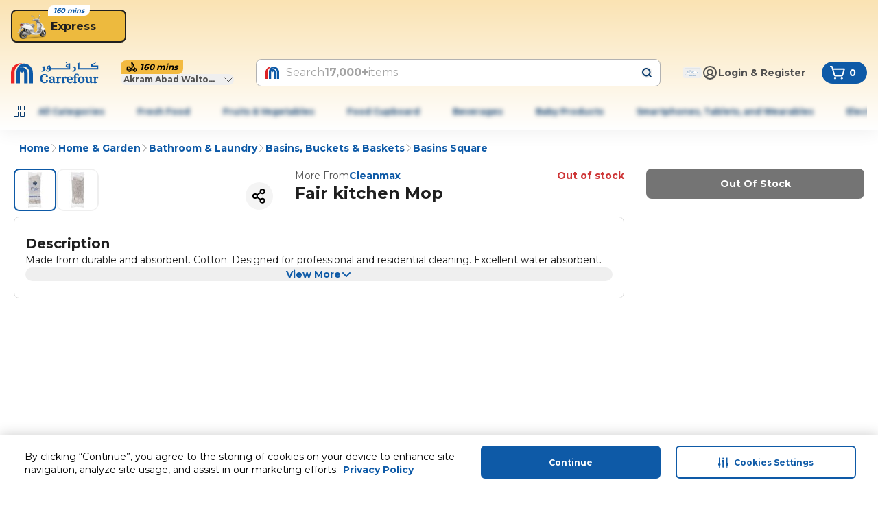

--- FILE ---
content_type: application/javascript
request_url: https://www.carrefour.pk/x0ggOf_2sS7Bj_9t-Q/Eah5wbXwQtbQGbz5ti/Qk1QICEi/HA1UX/ChIeBcB
body_size: 169935
content:
(function(){if(typeof Array.prototype.entries!=='function'){Object.defineProperty(Array.prototype,'entries',{value:function(){var index=0;const array=this;return {next:function(){if(index<array.length){return {value:[index,array[index++]],done:false};}else{return {done:true};}},[Symbol.iterator]:function(){return this;}};},writable:true,configurable:true});}}());(function(){jC();nEx();dTx();var EM=function(NO,UT){return NO==UT;};var bT=function(){OL=["\x6c\x65\x6e\x67\x74\x68","\x41\x72\x72\x61\x79","\x63\x6f\x6e\x73\x74\x72\x75\x63\x74\x6f\x72","\x6e\x75\x6d\x62\x65\x72"];};var sV=function(S3,tW){return S3%tW;};var Zd=function ZL(wF,dW){var F3=ZL;while(wF!=qU){switch(wF){case xn:{return Jd(LU,[cT]);}break;case fl:{var j1=dW[zf];pT.bl=ZL(GE,[j1]);wF+=Vf;while(m0(pT.bl.length,Kl))pT.bl+=pT.bl;}break;case JI:{wF=qU;return SB(GC,[sb]);}break;case Ex:{var vd=dW[zf];var QM=H5([],[]);for(var Ed=FB(vd.length,FV);Zb(Ed,fM);Ed--){QM+=vd[Ed];}return QM;}break;case NN:{Bb.push(Vb);vM=function(Gr){return ZL.apply(this,[xl,arguments]);};wF=qU;L0(NW,pg,hF);Bb.pop();}break;case SE:{return C1;}break;case SP:{wF-=QU;MV=[[AK(K6),AK(XV),jM,AK(M5)],[MB,MW,XV,AK(P0)],[],[AK(TW),XV,br],[lr,AK(lL),jM],[Sr,TK,AK(TW)],[]];}break;case tl:{wF=qU;return Wr;}break;case UG:{return Jd(Ex,[H1]);}break;case En:{wF-=vh;return Jd(Bm,[E0]);}break;case GC:{wF=qU;Bb.push(vB);Ir=function(LK){return ZL.apply(this,[fl,arguments]);};pT(XV,W5);Bb.pop();}break;case Fl:{for(var RT=fM;m0(RT,DO.length);++RT){B1()[DO[RT]]=tO(FB(RT,TW))?function(){return m1.apply(this,[Cs,arguments]);}:function(){var XB=DO[RT];return function(SV,J3,HT){var gO=L0(SV,tO(fM),HT);B1()[XB]=function(){return gO;};return gO;};}();}wF=qU;}break;case hC:{var Tb=FB(wK.length,FV);while(Zb(Tb,fM)){var zT=sV(FB(H5(Tb,Td),Bb[FB(Bb.length,FV)]),ZT.length);var EW=Lg(wK,Tb);var Wd=Lg(ZT,zT);H1+=ZL(cC,[pV(jV(xK(EW),xK(Wd)),jV(EW,Wd))]);Tb--;}wF+=zN;}break;case CN:{wF+=nh;var O5=dW[zf];var C1=H5([],[]);var j3=FB(O5.length,FV);if(Zb(j3,fM)){do{C1+=O5[j3];j3--;}while(Zb(j3,fM));}}break;case ph:{wF=qU;return tL;}break;case sE:{if(Zb(R6,fM)){do{var sM=sV(FB(H5(R6,NT),Bb[FB(Bb.length,FV)]),SW.length);var vr=Lg(HO,R6);var wL=Lg(SW,sM);E0+=ZL(cC,[jV(pV(xK(vr),wL),pV(xK(wL),vr))]);R6--;}while(Zb(R6,fM));}wF=En;}break;case Gx:{Bb.push(X6);KV=function(YT){return ZL.apply(this,[OI,arguments]);};SB.apply(null,[n2,[Ig,nT,PT]]);Bb.pop();wF=qU;}break;case kU:{var R6=FB(HO.length,FV);wF-=DP;}break;case sx:{wF+=IP;while(Zb(V0,fM)){var WW=sV(FB(H5(V0,Kd),Bb[FB(Bb.length,FV)]),DW.length);var x3=Lg(XM,V0);var zF=Lg(DW,WW);sb+=ZL(cC,[pV(xK(pV(x3,zF)),jV(x3,zF))]);V0--;}}break;case Q:{Bb.push(sW);wF=qU;hB=function(OK){return ZL.apply(this,[DC,arguments]);};K5.call(null,A1,E3,WK);Bb.pop();}break;case FN:{for(var l0=FB(PK.length,FV);Zb(l0,fM);l0--){var WF=sV(FB(H5(l0,bV),Bb[FB(Bb.length,FV)]),E5.length);var Hr=Lg(PK,l0);var Z3=Lg(E5,WF);cT+=ZL(cC,[jV(pV(xK(Hr),Z3),pV(xK(Z3),Hr))]);}wF+=NU;}break;case wx:{var NT=dW[zf];var hr=dW[JP];var LV=dW[Ls];wF+=Bf;var SW=sF[p6];var E0=H5([],[]);var HO=sF[LV];}break;case pq:{while(m0(F0,KO.length)){var U6=Lg(KO,F0);var Dr=Lg(UW.sN,xF++);IB+=ZL(cC,[pV(jV(xK(U6),xK(Dr)),jV(U6,Dr))]);F0++;}wF-=qU;}break;case dU:{return [XV,AK(M5),AK(TK),lL,AK(Z5),[jM],b6,br,AK(FV),TO,jM,FV,AK(lr),qb,fM,AK(N1),Z5,AK(XV),AK(K6),fM,AK(K6),BK,AK(K6),OF,AK(S1),pr,YW,AK(TW),qb,AK(OF),cF,OF,jM,b6,AK(cF),AK(OF),[TK],AK(bb),UB,AK(Sr),K6,qb,TK,AK(qb),br,AK(FV),dd,P0,AK(YW),AK(dd),FV,AK(lr),lL,K6,AK(c1),Yg,I5,AK(YW),AK(br),TW,AK(nL),[jM],AK(HF),[FV],AK(FT),gB,jM,AK(IV),K6,K6,KF,ZV,AK(jM),AK(P0),AK(FT),AK(M5),bL,AK(jM),TW,cF,AK(M5),AK(FV),AK(YK),AK(pr),VB,x1,AK(cF),AK(HF),BM,FV,[fM],AK(fQ),WS,AK(jM),AK(Lk),mQ,cF,AK(HF),HF,XV,AK(qb),YW,AK(qb),FV,AK(FV),AK(dA),IV,YW,AK(FV),br,AK(lr),TW,jM,jM,AK(BM),IV,jM,AK(M5),lL,AK(lL),K6,lL,AK(OF),BK,FV,AK(BM),Lk,br,AK(FV),AK(FV),AK(b6),AK(jM),FV,AK(HF),Lk,AK(XV),AK(bL),WS,AK(YW),AK(cF),AK(HF),zz,Sr,lr,AK(qb),jM,AK(RR),AK(lL),pt,AK(lL),BK,AK(M5),AK(K6),AK(ZZ),qb,AK(YW),ZV,AK(TW),[cF],AK(jS),bc,AK(M5),TW,[cF],AK(BK),YW,TK,AK(xZ),P0,FV,AK(Lc),b6,b6,AK(br),AK(jJ),bb,AK(YW),TW,cF,AK(TW),K6,jM,AK(TO),ZY,AK(nL),lr,P0,AK(P0),OF,OF,fM,AK(qb),XV,AK(b6),AK(A1),TO,FV,cF,AK(TW),AK(cF),lL,cF,fM,AK(M5),K6,AK(br),qb,AK(X9),IV,AK(K6),[TK],AK(PZ),nQ,lr,fM,AK(OF),TW,cF,TK,jM,AK(cF),AK(K6),TW,AK(N1),A1,AK(jM),cF,AK(lL),br,AK(K6),AK(x1),I5,AK(br),jM,AK(lr),AK(P0),tS,AK(K6),M5,AK(BK),qb,fM,N1,AK(ZV),AK(cF),K6,P0,AK(XV),BK,AK(lL),BK,AK(lr),fM,TK,jM,b6,AK(x1),AK(TK),lL,TK,TW,AK(XV),AK(M5),jM,ZV,OF,x1,AK(BK),TW,AK(jM),AK(K6),lL,AK(WS),[FV],K6,jM,AK(lL),AK(FV),AK(nT),gB,AK(cF),AK(TK),cF,bb,cF,AK(M5),AK(lr),lr,AK(TK),cF,FV,BK,AK(TK),AK(M5),AK(M5),HY,AK(TW),OF,AK(YW),M5,AK(qb),fM,fM,c7,AK(pR),TK,M5,XV,AK(YW),AK(BK),x1,b6,AK(cF),jM,fM,AK(TW),AK(M5),AK(OF),qb,qb,AK(BK),AK(FV),lL,AK(ZV),K6,Yg,AK(br),jM,br,AK(OF),BK,AK(S1),mw,AK(lL),XV,br,AK(FV),TK,FV,AK(lr),qb,AK(QZ),zz,AK(qb),FV,br,AK(qb),br,AK(YW),AK(cF),P0,AK(b6),b6,AK(c1),Lc,AK(qb),fM,AK(K6),jM,AK(c1),jJ,ZV,AK(qb),AK(XV),AK(XV),fQ,cF,AK(XV),AK(TK),XV,br,AK(lr),lr,AK(qb),br,AK(FV),AK(VB),AK(pr),Pw,AK(FV),cF,K6,AK(K6),AK(lL),TW,qb,AK(Cz),AK(XV),Sr,AK(Sr),AK(MW),QZ,AK(BK),FV,b6,AK(M5),AK(FV),AK(lL),BK,AK(jM),AK(MW),A1,[fM],AK(lr),BK,br,AK(TW),OF];}break;case AN:{wF=qU;return dJ;}break;case Fq:{wF=qU;return [[AK(HF),MB,AK(YW),K6,AK(dd),cS,lr,AK(TK),ZV,AK(ZV),BK],[],[],[MB,MW,XV,AK(P0),AK(FT),gB,jM],[],[],[AK(BM),U7,FV,jM,AK(WS)],[AK(qb),br,AK(FV)],[BK,AK(lL),lr],[],[],[],[TK,AK(jM),FV,TK],[TO,b6,AK(cF),AK(K6)],[],[],[],[pg,AK(Sr),qb]];}break;case Cj:{wF=hC;var SY=dW[zf];var Td=dW[JP];var QX=dW[Ls];var ZT=Q7[S9];var H1=H5([],[]);var wK=Q7[QX];}break;case j2:{var fA=dW[zf];var Wr=H5([],[]);wF+=Dj;var DY=FB(fA.length,FV);while(Zb(DY,fM)){Wr+=fA[DY];DY--;}}break;case RU:{var DO=dW[zf];vM(DO[fM]);wF-=QI;}break;case GE:{var Mt=dW[zf];var tL=H5([],[]);var k4=FB(Mt.length,FV);wF+=XP;if(Zb(k4,fM)){do{tL+=Mt[k4];k4--;}while(Zb(k4,fM));}}break;case xf:{Kw=[YW,AK(FV),br,AK(qb),jM,M5,AK(xZ),AK(FV),AK(br),jM,br,AK(OF),BK,AK(P0),qb,TW,AK(XV),FV,AK(lr),K6,TW,AK(TK),XV,AK(P0),K6,jM,jM,AK(BK),TW,AK(jM),AK(K6),lL,AK(TK),AK(qb),lr,AK(P0),XV,cF,AK(jM),b6,AK(zz),Z5,XV,AK(XV),[TW],AK(jM),cF,AK(zz),jS,AK(M5),AK(qb),lL,[M5],AK(OF),cF,b6,AK(cF),XV,AK(qb),fM,AK(XV),BK,AK(lr),K6,cF,fM,jM,qb,[M5],AK(BK),qb,AK(BK),qb,XV,AK(x1),BK,cF,AK(P0),cF,FV,AK(FV),jJ,AK(jM),qb,jM,AK(TR),MB,MW,AK(qb),N1,AK(x1),BK,MQ,qb,AK(lL),cF,fM,AK(qb),AK(nQ),I5,A1,FV,AK(jM),x1,AK(XV),TW,AK(WS),[cF],lL,lr,AK(TK),AK(jS),QZ,AK(qb),YW,AK(qb),FV,BK,AK(XV),jM,Yg,cF,AK(K6),[fM],fM,lL,K6,AK(cF),jM,AK(jM),AK(xZ),fM,lr,AK(TW),AK(FV),cF,K6,AK(FV),K6,fM,K6,M5,AK(M5),[TW],[M5],b6,AK(mw),MB,AK(lL),Sr,AK(lL),K6,AK(ZV),fM,K6,P0,fM,ZV,AK(jM),AK(P0),b6,AK(lL),BK,AK(b6),qb,AK(K6),MW,AK(br),OF,AK(cF),TK,AK(TK),AK(XV),P0,AK(WS),jS,nL,fM,cF,AK(br),K6,AK(HF),zz,Lc,BK,AK(lL),AK(HF),[cF],AK(qb),BK,AK(M5),P0,AK(x1),br,AK(K6),P0,AK(jS),cF,b6,XV,AK(BK),FV,b6,AK(M5),AK(FV),AK(x1),MW,XV,AK(P0),K6,jM,b6,[br],nQ,AK(nQ),[lL],AK(cF),AK(jM),AK(dA),HF,XV,M5,AK(TW),AK(HY),[lL],XV,AK(xZ),AK(HF),Lk,AK(XV),AK(bL),WS,jM,AK(XV),AK(qb),AK(HF),MB,Sr,BK,AK(jM),AK(TK),b6,fM,AK(b6),br,AK(FV),AK(c1),lr,YW,AK(TW),MW,AK(PZ),ZV,XV,cF,AK(jM),AK(P0),x1,K6,AK(lr),qb,AK(TK),qb,AK(BK),YW,AK(TW),XV,AK(P0),br,XV,AK(br),x1,AK(Sr),qb,TW,AK(XV),nL,FV,AK(qb),FV,AK(nL),lr,YW,AK(TW),XV,jM,AK(bb),lr,XV,AK(b6),FV,BK,AK(BK),BK,x1,AK(cF),AK(HF),FA,qb,AK(OF),[TW],AK(jM),cF,AK(pt),dA,qb,AK(b6),P0,[br],Pw,K6,AK(cF),M5,AK(BK),AK(jM),FV,AK(HF),nQ,AK(nQ),M5,K6,qb,AK(mw),YK,AK(bc),bb,AK(YW),AK(K6),qb,fM,BK,AK(E3),Lw,AK(Sr),TW,cF,AK(qb),FV,b6,AK(M5),K6,AK(K6),AK(cF),AK(qb),XV,AK(b6),FV,AK(FV),AK(qb),xZ,AK(TK),M5,AK(TW),[YW],AK(jM),FV,TK,[BK],AK(TW),[fM],XV,AK(FV),AK(YW),bb,cF,AK(M5),AK(M5),AK(b6),FV,FV,cF,jM,AK(XV),AK(FV),AK(TW),AK(cF),AK(OF),tS,AK(XV),AK(YW),nL,M5,AK(XV),AK(Sr),qb,XV,AK(xZ),AK(P0),BK,TK,AK(BK),AK(br),K6,AK(P0),N1,cF,AK(M5),AK(br),BK,FV,AK(FV),AK(TK),K6,cF,qb,AK(Z5),Yg,AK(FV),AK(P0),ZV,AK(jM),AK(TW),AK(jM),AK(YK),AK(FV),FT,AK(b6),AK(cF),AK(XV),AK(P0),A1,AK(b6),cF,br,AK(BK),AK(OF),MQ,AK(cF),AK(K6),AK(TK),b6,AK(P0),XV,AK(P0),qb,fM,AK(OF),AK(cF),fM,M5,AK(cF),YW,AK(lL),YW,AK(TW),AK(MQ),[BK],AK(TK),YW,AK(TW),ZY,br,AK(ZV),jM,AK(bb),mw,AK(lL),XV,br];wF-=gn;}break;case R2:{var FS=dW[zf];var Qc=dW[JP];wF+=MP;var bV=dW[Ls];var E5=zc[nL];var cT=H5([],[]);var PK=zc[Qc];}break;case Cs:{wF=AN;var Tk=dW[zf];var dJ=H5([],[]);var l9=FB(Tk.length,FV);if(Zb(l9,fM)){do{dJ+=Tk[l9];l9--;}while(Zb(l9,fM));}}break;case P:{var xw=dW[zf];var Kd=dW[JP];var DW=XR[cF];var sb=H5([],[]);var XM=XR[xw];wF=sx;var V0=FB(XM.length,FV);}break;case Jq:{wF=qU;return IB;}break;case QN:{wF=qU;if(m0(lv,st.length)){do{P4()[st[lv]]=tO(FB(lv,N1))?function(){return m1.apply(this,[fx,arguments]);}:function(){var gv=st[lv];return function(fJ,BJ,Yk){var Uk=EQ(fJ,ZZ,Yk);P4()[gv]=function(){return Uk;};return Uk;};}();++lv;}while(m0(lv,st.length));}}break;case bh:{Bb.push(jJ);mk=function(lw){return ZL.apply(this,[Wh,arguments]);};UW(mQ,VB,UR);wF=qU;Bb.pop();}break;case xl:{var bS=dW[zf];L0.nn=ZL(Cs,[bS]);while(m0(L0.nn.length,lQ))L0.nn+=L0.nn;wF+=zm;}break;case cC:{var GQ=dW[zf];wF=qU;if(bX(GQ,vU)){return lj[hz[K6]][hz[FV]](GQ);}else{GQ-=Ym;return lj[hz[K6]][hz[FV]][hz[fM]](null,[H5(sv(GQ,b6),mf),H5(sV(GQ,GG),wl)]);}}break;case DC:{wF-=tP;var Ew=dW[zf];K5.O2=ZL(j2,[Ew]);while(m0(K5.O2.length,O7))K5.O2+=K5.O2;}break;case OI:{var fD=dW[zf];wF+=In;EQ.tn=ZL(CN,[fD]);while(m0(EQ.tn.length,WI))EQ.tn+=EQ.tn;}break;case Wh:{var k5=dW[zf];UW.sN=ZL(Ex,[k5]);wF=qU;while(m0(UW.sN.length,cS))UW.sN+=UW.sN;}break;case Vh:{var d4=dW[zf];var tY=dW[JP];wF-=X2;var Pc=dW[Ls];var IB=H5([],[]);var xF=sV(FB(tY,Bb[FB(Bb.length,FV)]),P0);var KO=Q7[Pc];var F0=fM;}break;case pC:{wF+=Eh;var st=dW[zf];KV(st[fM]);var lv=fM;}break;}}};var v4=function rS(Sv,XS){var nz=rS;var qD=W4(new Number(nI),dR);var gk=qD;qD.set(Sv);for(Sv;gk+Sv!=zm;Sv){switch(gk+Sv){case cU:{if(Ht(WR,undefined)&&Ht(WR,null)&&l7(WR[DS()[F7(fM)](sW,PS)],fM)){try{var m7=Bb.length;var QY=tO(JP);var Rt=lj[Ht(typeof P4()[R9(cS)],H5('',[][[]]))?P4()[R9(MB)].call(null,vk,fQ,vX):P4()[R9(N1)](vc,vR,qt)](WR)[t7()[rR(lL)].apply(null,[Lk,MB,SX])](P4()[R9(mw)](Rv,Gc,HF));if(l7(Rt[DS()[F7(fM)].call(null,sW,PS)],jM)){z4=lj[B1()[T4(br)].apply(null,[nZ,QZ,lc])](Rt[jM],A7[Yg]);}}catch(Tz){Bb.splice(FB(m7,FV),Infinity,Zt);}}Sv-=fU;}break;case dj:{return Bb.pop(),sS=QQ[Fz],sS;}break;case MU:{Sv+=bP;var O4=[zY,JD,mA,Y5,bA,f7,hR];var sQ=O4[sX(typeof t7()[rR(Pw)],'undefined')?t7()[rR(ZV)].apply(null,[TO,Xt,TO]):t7()[rR(x1)].apply(null,[ZV,Lw,gV])](B1()[T4(lA)].apply(null,[kd,Bz,S9]));var HX;return Bb.pop(),HX=sQ,HX;}break;case Hx:{Sv-=On;var xv=XS[zf];Bb.push(Xv);var bQ=m1(FN,[DS()[F7(Bz)].apply(null,[O7,cL]),xv[fM]]);HZ(FV,xv)&&(bQ[DS()[F7(zz)](z9,cO)]=xv[A7[x1]]),HZ(K6,xv)&&(bQ[B1()[T4(dd)](Vh,Lk,I5)]=xv[K6],bQ[sX(typeof DS()[F7(z9)],H5([],[][[]]))?DS()[F7(jM)](tv,AD):DS()[F7(S1)](x1,ln)]=xv[cF]),this[gw()[gt(P0)].apply(null,[ID,b6,tO(tO([])),fZ,tO(FV),lk])][IJ()[s4(TK)].call(null,Lk,Fg,UB)](bQ);Bb.pop();}break;case hC:{Sv+=sE;var cX;return Bb.pop(),cX=z4,cX;}break;case An:{var bR=XS[zf];Bb.push(OR);var KR=bR[IJ()[s4(bb)].call(null,Sr,GO,Yg)]||{};KR[B1()[T4(jJ)].apply(null,[jB,IV,N1])]=t7()[rR(I5)](S9,UB,hg),delete KR[sX(typeof IJ()[s4(58)],H5([],[][[]]))?IJ()[s4(2)](74,780,700):IJ()[s4(29)](99,1307,47)],bR[sX(typeof IJ()[s4(ZZ)],H5([],[][[]]))?IJ()[s4(K6)](tO(tO(fM)),zZ,WX):IJ()[s4(bb)].call(null,ZV,GO,Yg)]=KR;Bb.pop();Sv-=jE;}break;case NE:{var QQ=XS[zf];var Fz=XS[JP];var KZ=XS[Ls];Bb.push(zk);lj[B1()[T4(XV)](Xz,Lw,JS)][DS()[F7(lL)].apply(null,[c1,AB])](QQ,Fz,m1(FN,[Ht(typeof t7()[rR(I5)],'undefined')?t7()[rR(b6)](VB,ht,KB):t7()[rR(ZV)](XV,A4,dw),KZ,B1()[T4(b6)].apply(null,[lS,lr,SA]),tO(fM),B1()[T4(qb)].call(null,PL,fZ,tS),tO(fM),IJ()[s4(xZ)](x9,jA,bL),tO(fM)]));Sv-=Zf;var sS;}break;case Nh:{var QA=XS[zf];Bb.push(L7);var Ez=m1(FN,[DS()[F7(Bz)].apply(null,[O7,ZM]),QA[fM]]);HZ(mq[IJ()[s4(S1)](TR,Ob,nT)](),QA)&&(Ez[DS()[F7(zz)].apply(null,[z9,qL])]=QA[FV]),HZ(A7[K6],QA)&&(Ez[B1()[T4(dd)].apply(null,[qd,tO(tO(FV)),I5])]=QA[K6],Ez[DS()[F7(S1)].call(null,x1,zK)]=QA[A7[Z5]]),this[gw()[gt(P0)].apply(null,[GK,b6,tO(tO([])),mQ,cF,lk])][IJ()[s4(TK)].apply(null,[TR,Or,UB])](Ez);Sv-=Nm;Bb.pop();}break;case V:{var tt=XS[zf];Bb.push(qw);Sv-=nx;var M4=tt[Ht(typeof IJ()[s4(YQ)],H5('',[][[]]))?IJ()[s4(bb)].call(null,ht,j6,Yg):IJ()[s4(K6)].call(null,Lk,TS,Q4)]||{};M4[B1()[T4(jJ)](KT,tO(tO(fM)),N1)]=t7()[rR(I5)](EJ,UB,AO),delete M4[IJ()[s4(29)](24,906,47)],tt[Ht(typeof IJ()[s4(PZ)],'undefined')?IJ()[s4(bb)](Ot,j6,Yg):IJ()[s4(K6)].apply(null,[Nv,Ic,HQ])]=M4;Bb.pop();}break;case NP:{Bb.push(jz);var zY=lj[t7()[rR(M5)].call(null,x9,pt,jQ)][gw()[gt(MB)].call(null,cR,MW,bc,TK,BK,zt)]||lj[DS()[F7(qb)](FA,g9)][gw()[gt(MB)](cR,MW,qb,WS,x9,zt)]?P4()[R9(FV)](IM,MQ,fZ):IJ()[s4(br)].apply(null,[tO(FV),YV,K4]);var JD=Ov(lj[t7()[rR(M5)](jS,pt,jQ)][DS()[F7(qb)](FA,g9)][Ht(typeof Xw()[q9(S1)],H5(DS()[F7(TK)].apply(null,[YW,J2]),[][[]]))?Xw()[q9(pR)].call(null,Z5,vt,pt,I5,OF,Cv):Xw()[q9(XV)](HF,sw,tO(tO({})),Yg,vt,xA)][t7()[rR(mQ)](vX,mQ,CT)](DS()[F7(BM)](x4,GZ)),null)?P4()[R9(FV)].call(null,IM,jS,fZ):IJ()[s4(br)](Cz,YV,K4);var mA=Ov(typeof lj[P4()[R9(TO)].apply(null,[fR,P0,vR])][DS()[F7(BM)](x4,GZ)],B9()[Gv(TK)].apply(null,[fM,vX,w5,HF,XV,zX]))&&lj[sX(typeof P4()[R9(tk)],'undefined')?P4()[R9(N1)](nk,c1,Nz):P4()[R9(TO)](fR,pR,vR)][DS()[F7(BM)](x4,GZ)]?sX(typeof P4()[R9(HD)],H5([],[][[]]))?P4()[R9(N1)](tR,nL,Ic):P4()[R9(FV)](IM,pr,fZ):IJ()[s4(br)].apply(null,[lL,YV,K4]);Sv-=Rm;var Y5=Ov(typeof lj[t7()[rR(M5)](TO,pt,jQ)][DS()[F7(BM)].call(null,x4,GZ)],B9()[Gv(TK)](pt,U7,w5,bL,XV,zX))?P4()[R9(FV)](IM,EJ,fZ):IJ()[s4(br)](vX,YV,K4);var bA=Ht(typeof lj[t7()[rR(M5)](BM,pt,jQ)][sX(typeof t7()[rR(dc)],H5('',[][[]]))?t7()[rR(ZV)](tO(tO({})),N9,tX):t7()[rR(RS)].call(null,pg,Z5,dQ)],B9()[Gv(TK)](nT,TR,w5,EJ,XV,zX))||Ht(typeof lj[DS()[F7(qb)](FA,g9)][t7()[rR(RS)].apply(null,[tO(tO([])),Z5,dQ])],B9()[Gv(TK)](TR,U7,w5,tO(tO({})),XV,zX))?P4()[R9(FV)](IM,M5,fZ):IJ()[s4(br)].call(null,ZV,YV,K4);var f7=Ov(lj[t7()[rR(M5)](P0,pt,jQ)][Ht(typeof DS()[F7(HD)],H5('',[][[]]))?DS()[F7(qb)](FA,g9):DS()[F7(jM)].call(null,BA,ZV)][sX(typeof Xw()[q9(jM)],H5(DS()[F7(TK)].call(null,YW,J2),[][[]]))?Xw()[q9(XV)](fZ,A1,Bz,qb,fX,lR):Xw()[q9(pR)].call(null,TR,vt,tO(tO(FV)),dA,OF,Cv)][t7()[rR(mQ)].call(null,FV,mQ,CT)](gw()[gt(mw)].apply(null,[vt,br,K6,pr,Pw,Aw])),null)?P4()[R9(FV)].apply(null,[IM,nL,fZ]):IJ()[s4(br)].apply(null,[cF,YV,K4]);var hR=Ov(lj[sX(typeof t7()[rR(pt)],'undefined')?t7()[rR(ZV)](tO(fM),M7,s9):t7()[rR(M5)](A1,pt,jQ)][DS()[F7(qb)](FA,g9)][Xw()[q9(pR)](MW,vt,vR,Ot,OF,Cv)][t7()[rR(mQ)](IV,mQ,CT)](IJ()[s4(W9)](FV,Mv,Lc)),null)?P4()[R9(FV)](IM,gB,fZ):IJ()[s4(br)](tO(fM),YV,K4);}break;case r2:{var k7;Bb.push(sJ);return k7=[lj[P4()[R9(TO)](PL,OF,vR)][Ht(typeof DS()[F7(bb)],'undefined')?DS()[F7(cv)](c7,mM):DS()[F7(jM)](ES,CY)]?lj[P4()[R9(TO)](PL,xZ,vR)][DS()[F7(cv)](c7,mM)]:B1()[T4(O7)](xB,tO(fM),mQ),lj[sX(typeof P4()[R9(z9)],H5([],[][[]]))?P4()[R9(N1)].call(null,gR,tO(fM),b9):P4()[R9(TO)](PL,tO(tO(fM)),vR)][DS()[F7(xQ)](jS,nY)]?lj[P4()[R9(TO)].apply(null,[PL,fZ,vR])][DS()[F7(xQ)](jS,nY)]:B1()[T4(O7)](xB,Yg,mQ),lj[P4()[R9(TO)](PL,fM,vR)][DS()[F7(QR)](SD,LT)]?lj[P4()[R9(TO)](PL,FV,vR)][DS()[F7(QR)](SD,LT)]:sX(typeof B1()[T4(FA)],H5([],[][[]]))?B1()[T4(TW)](HQ,vZ,hv):B1()[T4(O7)](xB,S1,mQ),Ov(typeof lj[P4()[R9(TO)].call(null,PL,MW,vR)][Ht(typeof B9()[Gv(FV)],H5([],[][[]]))?B9()[Gv(MW)](A1,dd,Sr,b6,M5,WQ):B9()[Gv(K6)](lA,X9,Dw,jM,LR,VJ)],B9()[Gv(TK)](Sr,tO({}),w5,tO({}),XV,YR))?lj[Ht(typeof P4()[R9(tk)],'undefined')?P4()[R9(TO)](PL,tO(tO(fM)),vR):P4()[R9(N1)].call(null,dw,tS,R4)][Ht(typeof B9()[Gv(c1)],H5(DS()[F7(TK)](YW,Jn),[][[]]))?B9()[Gv(MW)].apply(null,[VB,Z5,Sr,Gc,M5,WQ]):B9()[Gv(K6)].call(null,lL,pr,HJ,xZ,T9,X7)][DS()[F7(fM)](sW,fT)]:AK(FV)],Bb.pop(),k7;}break;case Yn:{var WR=XS[zf];var z4;Bb.push(Zt);Sv+=Vm;}break;case Ys:{Sv-=Yn;return String(...XS);}break;case Gj:{Sv+=Sl;return parseInt(...XS);}break;}}};var C9=function MD(jY,XZ){'use strict';var OX=MD;switch(jY){case Bm:{var lD=function(pQ,LQ){Bb.push(EZ);if(tO(Uv)){for(var X5=A7[cF];m0(X5,PR);++X5){if(m0(X5,c1)||sX(X5,bc)||sX(X5,MQ)||sX(X5,J9)){v9[X5]=AK(FV);}else{v9[X5]=Uv[DS()[F7(fM)](sW,TJ)];Uv+=lj[B1()[T4(TK)](SS,vZ,FT)][t7()[rR(OF)](U7,vX,AW)](X5);}}}var pz=sX(typeof DS()[F7(TW)],H5([],[][[]]))?DS()[F7(jM)](GJ,DA):DS()[F7(TK)].apply(null,[YW,C5]);for(var MJ=fM;m0(MJ,pQ[DS()[F7(fM)](sW,TJ)]);MJ++){var Rz=pQ[DS()[F7(br)].call(null,CQ,RZ)](MJ);var cw=pV(sv(LQ,A7[TK]),A7[jM]);LQ*=A7[br];LQ&=mq[t7()[rR(xZ)].call(null,RR,I5,cR)]();LQ+=A7[M5];LQ&=A7[TW];var xz=v9[pQ[Ht(typeof P4()[R9(xZ)],H5('',[][[]]))?P4()[R9(XV)].apply(null,[CT,tO([]),W9]):P4()[R9(N1)].call(null,TD,ZZ,bc)](MJ)];if(sX(typeof Rz[sX(typeof p4()[EX(b6)],H5([],[][[]]))?p4()[EX(b6)](kY,CD,fZ,Gc,pg,At):p4()[EX(fM)].call(null,fM,qb,MB,ZY,tO(fM),hJ)],DS()[F7(tS)](H7,qw))){var R7=Rz[p4()[EX(fM)](fM,qb,jM,pr,nT,hJ)](A7[cF]);if(Zb(R7,c1)&&m0(R7,A7[XV])){xz=v9[R7];}}if(Zb(xz,fM)){var kR=sV(cw,Uv[sX(typeof DS()[F7(FV)],H5('',[][[]]))?DS()[F7(jM)](Ct,rD):DS()[F7(fM)](sW,TJ)]);xz+=kR;xz%=Uv[DS()[F7(fM)](sW,TJ)];Rz=Uv[xz];}pz+=Rz;}var P7;return Bb.pop(),P7=pz,P7;};var bw=function(F4){var SZ=[0x428a2f98,0x71374491,0xb5c0fbcf,0xe9b5dba5,0x3956c25b,0x59f111f1,0x923f82a4,0xab1c5ed5,0xd807aa98,0x12835b01,0x243185be,0x550c7dc3,0x72be5d74,0x80deb1fe,0x9bdc06a7,0xc19bf174,0xe49b69c1,0xefbe4786,0x0fc19dc6,0x240ca1cc,0x2de92c6f,0x4a7484aa,0x5cb0a9dc,0x76f988da,0x983e5152,0xa831c66d,0xb00327c8,0xbf597fc7,0xc6e00bf3,0xd5a79147,0x06ca6351,0x14292967,0x27b70a85,0x2e1b2138,0x4d2c6dfc,0x53380d13,0x650a7354,0x766a0abb,0x81c2c92e,0x92722c85,0xa2bfe8a1,0xa81a664b,0xc24b8b70,0xc76c51a3,0xd192e819,0xd6990624,0xf40e3585,0x106aa070,0x19a4c116,0x1e376c08,0x2748774c,0x34b0bcb5,0x391c0cb3,0x4ed8aa4a,0x5b9cca4f,0x682e6ff3,0x748f82ee,0x78a5636f,0x84c87814,0x8cc70208,0x90befffa,0xa4506ceb,0xbef9a3f7,0xc67178f2];var OY=0x6a09e667;var UY=0xbb67ae85;var A5=0x3c6ef372;var XD=0xa54ff53a;var hS=0x510e527f;var xY=0x9b05688c;var p9=0x1f83d9ab;var Wv=0x5be0cd19;var w9=hQ(F4);var ED=w9["length"]*8;w9+=lj["String"]["fromCharCode"](0x80);var PA=w9["length"]/4+2;var zA=lj["Math"]["ceil"](PA/16);var CX=new (lj["Array"])(zA);for(var dZ=0;dZ<zA;dZ++){CX[dZ]=new (lj["Array"])(16);for(var Fc=0;Fc<16;Fc++){CX[dZ][Fc]=w9["charCodeAt"](dZ*64+Fc*4)<<24|w9["charCodeAt"](dZ*64+Fc*4+1)<<16|w9["charCodeAt"](dZ*64+Fc*4+2)<<8|w9["charCodeAt"](dZ*64+Fc*4+3)<<0;}}var DQ=ED/lj["Math"]["pow"](2,32);CX[zA-1][14]=lj["Math"]["floor"](DQ);CX[zA-1][15]=ED;for(var Tv=0;Tv<zA;Tv++){var T7=new (lj["Array"])(64);var ZR=OY;var ND=UY;var LJ=A5;var NS=XD;var rc=hS;var sA=xY;var VD=p9;var cc=Wv;for(var TA=0;TA<64;TA++){var Hc=void 0,kQ=void 0,qR=void 0,hX=void 0,Yc=void 0,Dt=void 0;if(TA<16)T7[TA]=CX[Tv][TA];else{Hc=US(T7[TA-15],7)^US(T7[TA-15],18)^T7[TA-15]>>>3;kQ=US(T7[TA-2],17)^US(T7[TA-2],19)^T7[TA-2]>>>10;T7[TA]=T7[TA-16]+Hc+T7[TA-7]+kQ;}kQ=US(rc,6)^US(rc,11)^US(rc,25);qR=rc&sA^~rc&VD;hX=cc+kQ+qR+SZ[TA]+T7[TA];Hc=US(ZR,2)^US(ZR,13)^US(ZR,22);Yc=ZR&ND^ZR&LJ^ND&LJ;Dt=Hc+Yc;cc=VD;VD=sA;sA=rc;rc=NS+hX>>>0;NS=LJ;LJ=ND;ND=ZR;ZR=hX+Dt>>>0;}OY=OY+ZR;UY=UY+ND;A5=A5+LJ;XD=XD+NS;hS=hS+rc;xY=xY+sA;p9=p9+VD;Wv=Wv+cc;}return [OY>>24&0xff,OY>>16&0xff,OY>>8&0xff,OY&0xff,UY>>24&0xff,UY>>16&0xff,UY>>8&0xff,UY&0xff,A5>>24&0xff,A5>>16&0xff,A5>>8&0xff,A5&0xff,XD>>24&0xff,XD>>16&0xff,XD>>8&0xff,XD&0xff,hS>>24&0xff,hS>>16&0xff,hS>>8&0xff,hS&0xff,xY>>24&0xff,xY>>16&0xff,xY>>8&0xff,xY&0xff,p9>>24&0xff,p9>>16&0xff,p9>>8&0xff,p9&0xff,Wv>>24&0xff,Wv>>16&0xff,Wv>>8&0xff,Wv&0xff];};var S7=function(){var Zv=Nw();var FD=-1;if(Zv["indexOf"]('Trident/7.0')>-1)FD=11;else if(Zv["indexOf"]('Trident/6.0')>-1)FD=10;else if(Zv["indexOf"]('Trident/5.0')>-1)FD=9;else FD=0;return FD>=9;};var Pv=function(){var VY=qJ();var gA=lj["Object"]["prototype"]["hasOwnProperty"].call(lj["Navigator"]["prototype"],'mediaDevices');var c4=lj["Object"]["prototype"]["hasOwnProperty"].call(lj["Navigator"]["prototype"],'serviceWorker');var xS=! !lj["window"]["browser"];var xR=typeof lj["ServiceWorker"]==='function';var q4=typeof lj["ServiceWorkerContainer"]==='function';var NQ=typeof lj["frames"]["ServiceWorkerRegistration"]==='function';var DD=lj["window"]["location"]&&lj["window"]["location"]["protocol"]==='http:';var XX=VY&&(!gA||!c4||!xR||!xS||!q4||!NQ)&&!DD;return XX;};var qJ=function(){var Tt=Nw();var vz=/(iPhone|iPad).*AppleWebKit(?!.*(Version|CriOS))/i["test"](Tt);var LZ=lj["navigator"]["platform"]==='MacIntel'&&lj["navigator"]["maxTouchPoints"]>1&&/(Safari)/["test"](Tt)&&!lj["window"]["MSStream"]&&typeof lj["navigator"]["standalone"]!=='undefined';return vz||LZ;};var Jw=function(nX){var VA=lj["Math"]["floor"](lj["Math"]["random"]()*100000+10000);var hZ=lj["String"](nX*VA);var Gw=0;var H4=[];var Vc=hZ["length"]>=18?true:false;while(H4["length"]<6){H4["push"](lj["parseInt"](hZ["slice"](Gw,Gw+2),10));Gw=Vc?Gw+3:Gw+2;}var E4=lX(H4);return [VA,E4];};var xX=function(gQ){if(gQ===null||gQ===undefined){return 0;}var j9=function ww(rY){return gQ["toLowerCase"]()["includes"](rY["toLowerCase"]());};var FR=0;(Av&&Av["fields"]||[])["some"](function(mX){var E7=mX["type"];var Qt=mX["labels"];if(Qt["some"](j9)){FR=Et[E7];if(mX["extensions"]&&mX["extensions"]["labels"]&&mX["extensions"]["labels"]["some"](function(tA){return gQ["toLowerCase"]()["includes"](tA["toLowerCase"]());})){FR=Et[mX["extensions"]["type"]];}return true;}return false;});return FR;};var Yz=function(Jt){if(Jt===undefined||Jt==null){return false;}var pD=function ZA(JX){return Jt["toLowerCase"]()===JX["toLowerCase"]();};return m4["some"](pD);};var wX=function(OS){try{var nt=new (lj["Set"])(lj["Object"]["values"](Et));return OS["split"](';')["some"](function(Mw){var Qv=Mw["split"](',');var VZ=lj["Number"](Qv[Qv["length"]-1]);return nt["has"](VZ);});}catch(w4){return false;}};var SR=function(pY){var CR='';var nS=0;if(pY==null||lj["document"]["activeElement"]==null){return m1(FN,["elementFullId",CR,"elementIdType",nS]);}var dD=['id','name','for','placeholder','aria-label','aria-labelledby'];dD["forEach"](function(tQ){if(!pY["hasAttribute"](tQ)||CR!==''&&nS!==0){return;}var W7=pY["getAttribute"](tQ);if(CR===''&&(W7!==null||W7!==undefined)){CR=W7;}if(nS===0){nS=xX(W7);}});return m1(FN,["elementFullId",CR,"elementIdType",nS]);};var Kz=function(M9){var BD;if(M9==null){BD=lj["document"]["activeElement"];}else BD=M9;if(lj["document"]["activeElement"]==null)return -1;var Mz=BD["getAttribute"]('name');if(Mz==null){var bk=BD["getAttribute"]('id');if(bk==null)return -1;else return mS(bk);}return mS(Mz);};var zR=function(WJ){var mJ=-1;var lJ=[];if(! !WJ&&typeof WJ==='string'&&WJ["length"]>0){var fS=WJ["split"](';');if(fS["length"]>1&&fS[fS["length"]-1]===''){fS["pop"]();}mJ=lj["Math"]["floor"](lj["Math"]["random"]()*fS["length"]);var Ev=fS[mJ]["split"](',');for(var Y7 in Ev){if(!lj["isNaN"](Ev[Y7])&&!lj["isNaN"](lj["parseInt"](Ev[Y7],10))){lJ["push"](Ev[Y7]);}}}else{var K7=lj["String"](t4(1,5));var jv='1';var OD=lj["String"](t4(20,70));var BZ=lj["String"](t4(100,300));var jR=lj["String"](t4(100,300));lJ=[K7,jv,OD,BZ,jR];}return [mJ,lJ];};var Kc=function(UD,MS){var cY=typeof UD==='string'&&UD["length"]>0;var AX=!lj["isNaN"](MS)&&(lj["Number"](MS)===-1||jw()<lj["Number"](MS));if(!(cY&&AX)){return false;}var It='^([a-fA-F0-9]{31,32})$';return UD["search"](It)!==-1;};var KA=function(NZ,mZ,QS){var NX;do{NX=g4(hG,[NZ,mZ]);}while(sX(sV(NX,QS),fM));return NX;};var rv=function(MX){var XA=qJ(MX);Bb.push(PY);var Q9=lj[Ht(typeof B1()[T4(fM)],'undefined')?B1()[T4(XV)].call(null,Ig,ZV,JS):B1()[T4(TW)](Z7,tO(tO(fM)),WA)][B1()[T4(cF)].apply(null,[LT,dd,QZ])][PJ()[Cw(fM)](lc,JQ,G7,Bz,P0)].call(lj[B1()[T4(UB)](U9,BK,MZ)][B1()[T4(cF)].apply(null,[LT,jJ,QZ])],t7()[rR(MB)](Yg,TW,zL));var t5=lj[B1()[T4(XV)].call(null,Ig,c1,JS)][B1()[T4(cF)].call(null,LT,vR,QZ)][PJ()[Cw(fM)](Lc,JQ,G7,J9,P0)].call(lj[B1()[T4(UB)](U9,vZ,MZ)][B1()[T4(cF)].call(null,LT,tO({}),QZ)],B9()[Gv(Sr)](br,EJ,wk,lA,BK,j7));var Vw=tO(tO(lj[sX(typeof t7()[rR(ZZ)],'undefined')?t7()[rR(ZV)].apply(null,[xZ,mv,NY]):t7()[rR(M5)].call(null,ZZ,pt,Pk)][B1()[T4(VB)].call(null,xJ,TO,lr)]));var Ft=sX(typeof lj[p4()[EX(OF)].apply(null,[nL,BK,gB,BK,tO(fM),Y9])],Ht(typeof DS()[F7(YK)],'undefined')?DS()[F7(tS)](H7,O9):DS()[F7(jM)](pr,Dk));var c5=sX(typeof lj[Ht(typeof PJ()[Cw(br)],H5([],[][[]]))?PJ()[Cw(P0)].call(null,cS,Y9,WK,FT,tS):PJ()[Cw(YW)](tO([]),Mc,b7,nQ,SA)],sX(typeof DS()[F7(qb)],H5([],[][[]]))?DS()[F7(jM)](rD,Bc):DS()[F7(tS)].call(null,H7,O9));var hk=sX(typeof lj[sX(typeof P4()[R9(c1)],H5([],[][[]]))?P4()[R9(N1)](HS,Pw,E9):P4()[R9(bb)](cM,tO(fM),TO)][Ht(typeof B1()[T4(YW)],H5('',[][[]]))?B1()[T4(Lw)](PL,Yg,dA):B1()[T4(TW)].call(null,A9,lA,wR)],Ht(typeof DS()[F7(YW)],H5([],[][[]]))?DS()[F7(tS)](H7,O9):DS()[F7(jM)].apply(null,[Cv,dQ]));var x7=lj[t7()[rR(M5)].apply(null,[Sr,pt,Pk])][sX(typeof P4()[R9(cF)],'undefined')?P4()[R9(N1)](rX,OF,GJ):P4()[R9(I5)](VQ,QZ,FA)]&&sX(lj[t7()[rR(M5)].apply(null,[lr,pt,Pk])][P4()[R9(I5)].call(null,VQ,bc,FA)][DS()[F7(nT)].call(null,S9,f1)],IJ()[s4(Bz)](PZ,Iz,HD));var Jc=XA&&(tO(Q9)||tO(t5)||tO(Ft)||tO(Vw)||tO(c5)||tO(hk))&&tO(x7);var Sz;return Bb.pop(),Sz=Jc,Sz;};var D4=function(nD){var Sw;Bb.push(UZ);return Sw=rJ()[PJ()[Cw(TW)].call(null,pR,z7,hY,Sr,jM)](function p5(nJ){Bb.push(Nk);while(FV)switch(nJ[sX(typeof DS()[F7(pr)],'undefined')?DS()[F7(jM)].apply(null,[E3,CD]):DS()[F7(MB)](vZ,V7)]=nJ[IJ()[s4(Yg)](QZ,I7,OF)]){case fM:if(HZ(DS()[F7(FT)](bb,xk),lj[P4()[R9(TO)](wY,JS,vR)])){nJ[IJ()[s4(Yg)](Cz,I7,OF)]=K6;break;}{var Lt;return Lt=nJ[IJ()[s4(MQ)].apply(null,[Ot,nA,vX])](P4()[R9(Z5)](JR,tO([]),tk),null),Bb.pop(),Lt;}case K6:{var FJ;return FJ=nJ[IJ()[s4(MQ)](E3,nA,vX)](P4()[R9(Z5)].call(null,JR,K9,tk),lj[P4()[R9(TO)](wY,jJ,vR)][DS()[F7(FT)](bb,xk)][DS()[F7(KF)].call(null,mD,zt)](nD)),Bb.pop(),FJ;}case cF:case t7()[rR(zz)](pg,tS,rk):{var bZ;return bZ=nJ[B1()[T4(Nv)](dY,Lc,K4)](),Bb.pop(),bZ;}}Bb.pop();},null,null,null,lj[P4()[R9(A1)](p1,cF,cS)]),Bb.pop(),Sw;};var sD=function(){if(tO([])){}else if(tO(JP)){}else if(tO(tO([]))){return function XY(D5){Bb.push(Q4);var Dv=sV(D5[sX(typeof DS()[F7(N1)],H5('',[][[]]))?DS()[F7(jM)](hF,AQ):DS()[F7(RR)](p6,tT)],A7[tS]);var wt=Dv;var Bv=lj[Ht(typeof B1()[T4(bc)],H5('',[][[]]))?B1()[T4(br)].call(null,rB,Lw,lc):B1()[T4(TW)](j4,Z5,pk)](lj[B1()[T4(TK)](PS,FA,FT)][t7()[rR(OF)].apply(null,[tO(tO({})),vX,z6])](UB),mq[p4()[EX(xZ)](hw,TK,ZZ,Nv,bc,N7)]());for(var lt=fM;m0(lt,jM);lt++){var D9=sV(lj[B1()[T4(br)](rB,vX,lc)](wv(Dv,lj[DS()[F7(b6)](ZZ,Kt)][IJ()[s4(zz)](Gc,gL,Ot)](b6,lt)),b6),b6);var Uw=H5(D9,FV);var ER=sY(D9);wt=ER(wt,Uw);}var N4;return N4=FB(wt,Bv)[DS()[F7(Nv)](Lw,nK)](),Bb.pop(),N4;};}else{}};var gz=function(){Bb.push(qk);try{var GR=Bb.length;var Qz=tO([]);var H9=v7();var cZ=G9()[t7()[rR(S1)].call(null,MZ,PT,LS)](new (lj[PJ()[Cw(BK)](fZ,Zk,I9,N1,br)])(IJ()[s4(QZ)].apply(null,[tO(FV),n6,YK]),DS()[F7(VB)].call(null,U7,C3)),B1()[T4(cS)](WB,jJ,xQ));var PD=v7();var n4=FB(PD,H9);var Ck;return Ck=m1(FN,[B1()[T4(ZZ)](rk,Nv,nT),cZ,B1()[T4(E3)](kv,Lk,W9),n4]),Bb.pop(),Ck;}catch(t9){Bb.splice(FB(GR,FV),Infinity,qk);var Jz;return Bb.pop(),Jz={},Jz;}Bb.pop();};var G9=function(){Bb.push(BS);var RY=lj[B1()[T4(FT)].apply(null,[Xc,fQ,TZ])][DS()[F7(c7)](QZ,tF)]?lj[B1()[T4(FT)].call(null,Xc,cS,TZ)][DS()[F7(c7)](QZ,tF)]:AK(FV);var Z9=lj[B1()[T4(FT)].call(null,Xc,tO({}),TZ)][B1()[T4(KF)](nw,Bz,F9)]?lj[B1()[T4(FT)](Xc,XV,TZ)][B1()[T4(KF)].call(null,nw,Lc,F9)]:AK(FV);var QD=lj[P4()[R9(TO)].apply(null,[Pk,x1,vR])][DS()[F7(lA)].apply(null,[YQ,hA])]?lj[P4()[R9(TO)](Pk,tO(tO([])),vR)][Ht(typeof DS()[F7(S1)],'undefined')?DS()[F7(lA)](YQ,hA):DS()[F7(jM)](Ek,wk)]:AK(mq[sX(typeof IJ()[s4(Sr)],H5([],[][[]]))?IJ()[s4(K6)](Sr,b4,dw):IJ()[s4(S1)](E3,mY,nT)]());var cD=lj[P4()[R9(TO)].call(null,Pk,fM,vR)][Xw()[q9(OF)](YK,DA,Yg,tO(tO(FV)),qb,wk)]?lj[P4()[R9(TO)].apply(null,[Pk,tO(tO(FV)),vR])][Xw()[q9(OF)].apply(null,[Nv,DA,Lv,WS,qb,wk])]():AK(FV);var jt=lj[Ht(typeof P4()[R9(MB)],H5([],[][[]]))?P4()[R9(TO)](Pk,cS,vR):P4()[R9(N1)].call(null,ft,E3,h9)][PJ()[Cw(OF)](nQ,SX,wS,TO,b6)]?lj[P4()[R9(TO)].apply(null,[Pk,tO(FV),vR])][Ht(typeof PJ()[Cw(M5)],H5(DS()[F7(TK)].apply(null,[YW,Rx]),[][[]]))?PJ()[Cw(OF)](tO(fM),SX,wS,TK,b6):PJ()[Cw(YW)](tO(FV),ZX,d7,FT,Kv)]:AK(FV);var VS=AK(FV);var rw=[DS()[F7(TK)](YW,Rx),VS,gw()[gt(lL)](SX,cF,Lw,MB,tO(fM),FT),g4(nI,[]),g4(Fl,[]),g4(sl,[]),g4(lq,[]),g4(gq,[]),g4(Kn,[]),RY,Z9,QD,cD,jt];var AY;return AY=rw[t7()[rR(x1)](EJ,Lw,M0)](Ht(typeof p4()[EX(YW)],H5([],[][[]]))?p4()[EX(cF)](PZ,FV,lr,YW,cS,EZ):p4()[EX(b6)](b4,O9,tS,x1,Lk,L7)),Bb.pop(),AY;};var fv=function(){Bb.push(A4);var g7;return g7=g4(Ls,[lj[t7()[rR(M5)](ZV,pt,Fw)]]),Bb.pop(),g7;};var CA=function(){Bb.push(r9);var IY=[G4,Ec];var HR=wc(UJ);if(Ht(HR,tO({}))){try{var qv=Bb.length;var nv=tO([]);var SQ=lj[P4()[R9(MB)](MF,b6,vX)](HR)[t7()[rR(lL)].call(null,JS,MB,WQ)](P4()[R9(mw)](gc,Yg,HF));if(Zb(SQ[DS()[F7(fM)].apply(null,[sW,bd])],A7[FV])){var sR=lj[B1()[T4(br)](pL,tO(tO(FV)),lc)](SQ[K6],b6);sR=lj[Ht(typeof IJ()[s4(RR)],'undefined')?IJ()[s4(TO)](YW,j0,MQ):IJ()[s4(K6)].call(null,cS,PZ,pk)](sR)?G4:sR;IY[A7[cF]]=sR;}}catch(rt){Bb.splice(FB(qv,FV),Infinity,r9);}}var NJ;return Bb.pop(),NJ=IY,NJ;};var KJ=function(){var v5=[AK(FV),AK(A7[x1])];var AR=wc(Gz);Bb.push(Yv);if(Ht(AR,tO(tO(zf)))){try{var ZS=Bb.length;var L9=tO([]);var mt=lj[P4()[R9(MB)].call(null,m6,S1,vX)](AR)[t7()[rR(lL)].apply(null,[qb,MB,nk])](P4()[R9(mw)](KS,UB,HF));if(Zb(mt[DS()[F7(fM)](sW,NB)],A7[FV])){var Ok=lj[B1()[T4(br)](qg,Lw,lc)](mt[A7[x1]],b6);var JY=lj[Ht(typeof B1()[T4(Lw)],'undefined')?B1()[T4(br)].apply(null,[qg,FT,lc]):B1()[T4(TW)].apply(null,[Uz,P0,TS])](mt[cF],b6);Ok=lj[Ht(typeof IJ()[s4(YK)],'undefined')?IJ()[s4(TO)].apply(null,[M5,G5,MQ]):IJ()[s4(K6)](lr,kw,sJ)](Ok)?AK(A7[x1]):Ok;JY=lj[IJ()[s4(TO)](tO(FV),G5,MQ)](JY)?AK(A7[x1]):JY;v5=[JY,Ok];}}catch(V4){Bb.splice(FB(ZS,FV),Infinity,Yv);}}var S4;return Bb.pop(),S4=v5,S4;};var Hv=function(){Bb.push(Wt);var Yw=DS()[F7(TK)].apply(null,[YW,GL]);var Bt=wc(Gz);if(Bt){try{var Wz=Bb.length;var L4=tO([]);var YA=lj[P4()[R9(MB)](kz,Ot,vX)](Bt)[t7()[rR(lL)].apply(null,[pg,MB,tZ])](sX(typeof P4()[R9(pt)],H5('',[][[]]))?P4()[R9(N1)](b9,P0,tw):P4()[R9(mw)].apply(null,[IA,ZZ,HF]));Yw=YA[fM];}catch(VR){Bb.splice(FB(Wz,FV),Infinity,Wt);}}var UX;return Bb.pop(),UX=Yw,UX;};var Gt=function(){Bb.push(l4);var AS=wc(Gz);if(AS){try{var rA=Bb.length;var jc=tO({});var mz=lj[P4()[R9(MB)].apply(null,[A3,Lc,vX])](AS)[t7()[rR(lL)](HF,MB,EV)](sX(typeof P4()[R9(N1)],H5('',[][[]]))?P4()[R9(N1)](lZ,tO({}),fw):P4()[R9(mw)].apply(null,[sz,RR,HF]));if(Zb(mz[DS()[F7(fM)](sW,rF)],TW)){var TQ=lj[B1()[T4(br)](HV,c1,lc)](mz[M5],b6);var jX;return jX=lj[Ht(typeof IJ()[s4(xZ)],'undefined')?IJ()[s4(TO)](tO(tO(FV)),j5,MQ):IJ()[s4(K6)].call(null,TR,ZZ,jD)](TQ)||sX(TQ,AK(FV))?AK(FV):TQ,Bb.pop(),jX;}}catch(Yt){Bb.splice(FB(rA,FV),Infinity,l4);var Rc;return Bb.pop(),Rc=AK(FV),Rc;}}var DR;return Bb.pop(),DR=AK(FV),DR;};var dz=function(){Bb.push(I5);var gD=wc(Gz);if(gD){try{var Bk=Bb.length;var dX=tO(JP);var qY=lj[P4()[R9(MB)](Zw,Sr,vX)](gD)[t7()[rR(lL)].apply(null,[jS,MB,p7])](P4()[R9(mw)](KX,Sr,HF));if(sX(qY[DS()[F7(fM)].apply(null,[sW,RX])],TW)){var YX;return Bb.pop(),YX=qY[A7[ZY]],YX;}}catch(cQ){Bb.splice(FB(Bk,FV),Infinity,I5);var qc;return Bb.pop(),qc=null,qc;}}var Vv;return Bb.pop(),Vv=null,Vv;};var YD=function(Vz,DZ){Bb.push(fQ);for(var dk=A7[cF];m0(dk,DZ[DS()[F7(fM)](sW,LX)]);dk++){var WD=DZ[dk];WD[B1()[T4(b6)](kv,tO([]),SA)]=WD[B1()[T4(b6)](kv,FA,SA)]||tO({});WD[B1()[T4(qb)](hD,tO(tO(fM)),tS)]=tO(tO(JP));if(HZ(t7()[rR(b6)](vZ,ht,VV),WD))WD[IJ()[s4(xZ)](tO([]),Rk,bL)]=tO(tO(JP));lj[B1()[T4(XV)](Ac,ZV,JS)][DS()[F7(lL)](c1,C4)](Vz,J5(WD[t7()[rR(KF)].apply(null,[br,XV,pv])]),WD);}Bb.pop();};var Iv=function(wA,s7,Vt){Bb.push(Zz);if(s7)YD(wA[B1()[T4(cF)].apply(null,[C6,FA,QZ])],s7);if(Vt)YD(wA,Vt);lj[B1()[T4(XV)].call(null,SL,S1,JS)][DS()[F7(lL)].call(null,c1,mg)](wA,B1()[T4(cF)].apply(null,[C6,tO(tO(fM)),QZ]),m1(FN,[IJ()[s4(xZ)].call(null,vX,QV,bL),tO(JP)]));var gX;return Bb.pop(),gX=wA,gX;};var J5=function(Xk){Bb.push(vc);var B4=Vk(Xk,IJ()[s4(YW)](Lc,b4,TY));var MY;return MY=EM(B1()[T4(Z5)].apply(null,[YS,tO(FV),k9]),sZ(B4))?B4:lj[B1()[T4(TK)](UQ,ZY,FT)](B4),Bb.pop(),MY;};var Vk=function(Tc,FX){Bb.push(Oc);if(Ov(B9()[Gv(jM)].call(null,cS,HY,ZY,bc,br,bM),sZ(Tc))||tO(Tc)){var fz;return Bb.pop(),fz=Tc,fz;}var rz=Tc[lj[t7()[rR(XV)].apply(null,[MB,bb,R0])][B1()[T4(PZ)](t3,Pw,BM)]];if(Ht(ZQ(A7[cF]),rz)){var PQ=rz.call(Tc,FX||gw()[gt(fM)](YI,M5,xZ,Yg,UB,WK));if(Ov(B9()[Gv(jM)].apply(null,[Z5,qz,ZY,bb,br,bM]),sZ(PQ))){var GD;return Bb.pop(),GD=PQ,GD;}throw new (lj[sX(typeof DS()[F7(MQ)],H5([],[][[]]))?DS()[F7(jM)](BX,w7):DS()[F7(nL)].call(null,KQ,ZB)])(Ht(typeof P4()[R9(Z5)],'undefined')?P4()[R9(ht)](Yr,A1,VB):P4()[R9(N1)](dv,S1,nQ));}var Pt;return Pt=(sX(IJ()[s4(YW)](x9,dG,TY),FX)?lj[B1()[T4(TK)].call(null,pX,tO(tO(FV)),FT)]:lj[Ht(typeof PJ()[Cw(Lc)],H5(DS()[F7(TK)].apply(null,[YW,Vq]),[][[]]))?PJ()[Cw(jM)](K6,P5,JS,vR,br):PJ()[Cw(YW)](S1,BY,kS,fQ,wZ)])(Tc),Bb.pop(),Pt;};var vY=function(R5){if(tO(R5)){Kk=x9;D7=xA;Pz=jJ;IR=x1;vD=x1;Wc=A7[Lc];AZ=A7[Lc];WZ=A7[Lc];XQ=x1;}};var Ut=function(){Bb.push(CZ);RD=DS()[F7(TK)](YW,L6);jk=fM;wD=fM;RQ=fM;q7=DS()[F7(TK)].apply(null,[YW,L6]);C7=fM;cz=fM;zv=fM;qX=DS()[F7(TK)].apply(null,[YW,L6]);RA=fM;c9=mq[P4()[R9(M5)](sU,cF,TR)]();lz=fM;St=fM;Bb.pop();MR=fM;JA=fM;};var d9=function(){Z4=fM;Bb.push(Fv);PX=DS()[F7(TK)](YW,L1);OA={};B7=DS()[F7(TK)](YW,L1);bv=A7[cF];Bb.pop();YY=fM;};var rQ=function(BR,EY,kt){Bb.push(HJ);try{var fk=Bb.length;var f4=tO(tO(zf));var Wk=fM;var FZ=tO({});if(Ht(EY,FV)&&Zb(wD,Pz)){if(tO(mR[sX(typeof P4()[R9(MB)],H5([],[][[]]))?P4()[R9(N1)](IS,tO([]),xt):P4()[R9(Lw)].apply(null,[pX,tO(fM),S1])])){FZ=tO(tO(JP));mR[P4()[R9(Lw)](pX,Ot,S1)]=tO(tO(JP));}var VX;return VX=m1(FN,[sX(typeof DS()[F7(Lw)],H5([],[][[]]))?DS()[F7(jM)](HQ,OZ):DS()[F7(EJ)](xA,nB),Wk,IJ()[s4(nT)](YW,Vd,SD),FZ,IJ()[s4(FT)](tO(tO(fM)),FY,nR),jk]),Bb.pop(),VX;}if(sX(EY,A7[x1])&&m0(jk,D7)||Ht(EY,FV)&&m0(wD,Pz)){var UA=BR?BR:lj[t7()[rR(M5)](tO(tO(FV)),pt,f9)][IJ()[s4(KF)].apply(null,[bL,dM,xZ])];var r7=AK(FV);var Ak=AK(FV);if(UA&&UA[B1()[T4(Lv)](Qk,S1,VB)]&&UA[DS()[F7(lc)](WK,Dc)]){r7=lj[DS()[F7(b6)](ZZ,hD)][B1()[T4(ht)](gR,tO(tO(fM)),ht)](UA[Ht(typeof B1()[T4(fM)],H5([],[][[]]))?B1()[T4(Lv)](Qk,pr,VB):B1()[T4(TW)](TK,RR,HA)]);Ak=lj[DS()[F7(b6)].call(null,ZZ,hD)][sX(typeof B1()[T4(tS)],'undefined')?B1()[T4(TW)](U4,ZV,KD):B1()[T4(ht)].call(null,gR,ZV,ht)](UA[DS()[F7(lc)](WK,Dc)]);}else if(UA&&UA[sX(typeof IJ()[s4(br)],H5([],[][[]]))?IJ()[s4(K6)](jS,vS,hY):IJ()[s4(gB)](tO({}),zg,lL)]&&UA[DS()[F7(TR)](ZV,jZ)]){r7=lj[DS()[F7(b6)].call(null,ZZ,hD)][B1()[T4(ht)].call(null,gR,tO(tO({})),ht)](UA[IJ()[s4(gB)](jS,zg,lL)]);Ak=lj[DS()[F7(b6)].apply(null,[ZZ,hD])][sX(typeof B1()[T4(E3)],H5([],[][[]]))?B1()[T4(TW)](Y4,JS,Dz):B1()[T4(ht)](gR,bL,ht)](UA[DS()[F7(TR)](ZV,jZ)]);}var bY=UA[sX(typeof DS()[F7(MW)],'undefined')?DS()[F7(jM)](GY,BQ):DS()[F7(x9)](EJ,hK)];if(EM(bY,null))bY=UA[sX(typeof DS()[F7(A1)],H5('',[][[]]))?DS()[F7(jM)].call(null,Nc,Jk):DS()[F7(fZ)].apply(null,[Mk,Jg])];var qS=Kz(bY);Wk=FB(v7(),kt);var tD=(Ht(typeof DS()[F7(X9)],'undefined')?DS()[F7(TK)](YW,xI):DS()[F7(jM)](Jv,Nk))[IJ()[s4(lr)](pR,Wg,PR)](St,B1()[T4(lA)](L5,A1,S9))[IJ()[s4(lr)](dd,Wg,PR)](EY,B1()[T4(lA)](L5,mQ,S9))[IJ()[s4(lr)](BM,Wg,PR)](Wk,B1()[T4(lA)].call(null,L5,MZ,S9))[IJ()[s4(lr)].call(null,ZV,Wg,PR)](r7,B1()[T4(lA)].apply(null,[L5,pg,S9]))[IJ()[s4(lr)].call(null,IV,Wg,PR)](Ak);if(Ht(EY,FV)){tD=DS()[F7(TK)](YW,xI)[IJ()[s4(lr)].call(null,YK,Wg,PR)](tD,B1()[T4(lA)](L5,tO([]),S9))[IJ()[s4(lr)](N1,Wg,PR)](qS);var CJ=Ov(typeof UA[DS()[F7(J9)].apply(null,[Cz,C4])],Ht(typeof B9()[Gv(BK)],H5([],[][[]]))?B9()[Gv(TK)].call(null,lL,tO(tO(FV)),w5,tO(tO(FV)),XV,LA):B9()[Gv(K6)](vX,br,Ik,fM,pZ,M7))?UA[DS()[F7(J9)](Cz,C4)]:UA[DS()[F7(vX)].apply(null,[RS,RB])];if(Ov(CJ,null)&&Ht(CJ,FV))tD=DS()[F7(TK)](YW,xI)[IJ()[s4(lr)].apply(null,[FT,Wg,PR])](tD,B1()[T4(lA)].apply(null,[L5,tO(FV),S9]))[IJ()[s4(lr)].call(null,PZ,Wg,PR)](CJ);}if(Ov(typeof UA[sX(typeof p4()[EX(Lc)],'undefined')?p4()[EX(b6)].apply(null,[CS,zD,x1,EJ,Ot,jM]):p4()[EX(Sr)](ck,XV,jS,ZV,pg,P9)],B9()[Gv(TK)](c1,A1,w5,OF,XV,LA))&&sX(UA[p4()[EX(Sr)](ck,XV,FT,J9,cF,P9)],tO(tO(zf))))tD=DS()[F7(TK)](YW,xI)[IJ()[s4(lr)].call(null,ZZ,Wg,PR)](tD,P4()[R9(cS)].apply(null,[lO,tO(tO({})),IQ]));tD=DS()[F7(TK)](YW,xI)[IJ()[s4(lr)](tO(FV),Wg,PR)](tD,p4()[EX(cF)](PZ,FV,Lw,pt,MW,MA));RQ=H5(H5(H5(H5(H5(RQ,St),EY),Wk),r7),Ak);RD=H5(RD,tD);}if(sX(EY,FV))jk++;else wD++;St++;var ZD;return ZD=m1(FN,[DS()[F7(EJ)](xA,nB),Wk,IJ()[s4(nT)](tO(tO({})),Vd,SD),FZ,IJ()[s4(FT)].call(null,TK,FY,nR),jk]),Bb.pop(),ZD;}catch(ct){Bb.splice(FB(fk,FV),Infinity,HJ);}Bb.pop();};var AA=function(DX,dS,n9){Bb.push(vw);try{var LD=Bb.length;var kk=tO({});var Bw=DX?DX:lj[Ht(typeof t7()[rR(JS)],H5('',[][[]]))?t7()[rR(M5)](vZ,pt,Sk):t7()[rR(ZV)](tO(fM),XV,PY)][IJ()[s4(KF)](lL,n7,xZ)];var TX=fM;var rZ=AK(FV);var vv=FV;var zS=tO(JP);if(Zb(bv,Kk)){if(tO(mR[P4()[R9(Lw)](KY,x9,S1)])){zS=tO(tO([]));mR[P4()[R9(Lw)](KY,Yg,S1)]=tO(tO([]));}var gS;return gS=m1(FN,[DS()[F7(EJ)].call(null,xA,gg),TX,DS()[F7(vZ)](Gc,NA),rZ,IJ()[s4(nT)](Pw,GX,SD),zS]),Bb.pop(),gS;}if(m0(bv,Kk)&&Bw&&Ht(Bw[IJ()[s4(RR)](Sr,p0,b9)],undefined)){rZ=Bw[IJ()[s4(RR)].call(null,Sr,p0,b9)];var kD=Bw[DS()[F7(vR)](hF,KL)];var EA=Bw[DS()[F7(qz)].apply(null,[cS,CY])]?A7[x1]:fM;var Q5=Bw[P4()[R9(ZZ)].call(null,xd,OF,xQ)]?A7[x1]:fM;var J4=Bw[PJ()[Cw(lr)](TK,zQ,Hk,pt,M5)]?FV:fM;var kA=Bw[P4()[R9(E3)](pA,FT,nQ)]?FV:fM;var kX=H5(H5(H5(Hw(EA,A7[TK]),Hw(Q5,A7[FV])),Hw(J4,K6)),kA);TX=FB(v7(),n9);var OQ=Kz(null);var cA=fM;if(kD&&rZ){if(Ht(kD,fM)&&Ht(rZ,A7[cF])&&Ht(kD,rZ))rZ=AK(FV);else rZ=Ht(rZ,fM)?rZ:kD;}if(sX(Q5,fM)&&sX(J4,mq[P4()[R9(M5)](kv,S9,TR)]())&&sX(kA,A7[cF])&&l7(rZ,c1)){if(sX(dS,A7[Z5])&&Zb(rZ,c1)&&bX(rZ,IQ))rZ=AK(K6);else if(Zb(rZ,A1)&&bX(rZ,mq[sX(typeof P4()[R9(KF)],H5([],[][[]]))?P4()[R9(N1)](NR,OF,I4):P4()[R9(nT)].apply(null,[UZ,Bz,nT])]()))rZ=AK(A7[Z5]);else if(Zb(rZ,F9)&&bX(rZ,kZ))rZ=AK(TK);else rZ=AK(K6);}if(Ht(OQ,IZ)){bD=fM;IZ=OQ;}else bD=H5(bD,FV);var WY=Fk(rZ);if(sX(WY,fM)){var GA=DS()[F7(TK)](YW,JW)[IJ()[s4(lr)].apply(null,[tO(fM),IL,PR])](bv,Ht(typeof B1()[T4(Lv)],H5([],[][[]]))?B1()[T4(lA)](ZO,pR,S9):B1()[T4(TW)](M7,gB,Qw))[IJ()[s4(lr)].apply(null,[tO(FV),IL,PR])](dS,B1()[T4(lA)].apply(null,[ZO,jM,S9]))[IJ()[s4(lr)](PZ,IL,PR)](TX,B1()[T4(lA)](ZO,TW,S9))[IJ()[s4(lr)](Gc,IL,PR)](rZ,Ht(typeof B1()[T4(Lv)],H5('',[][[]]))?B1()[T4(lA)](ZO,KF,S9):B1()[T4(TW)].call(null,F9,TW,Zw))[IJ()[s4(lr)](YW,IL,PR)](cA,B1()[T4(lA)](ZO,OF,S9))[sX(typeof IJ()[s4(b6)],'undefined')?IJ()[s4(K6)].call(null,HF,Zc,GS):IJ()[s4(lr)].call(null,UB,IL,PR)](kX,B1()[T4(lA)](ZO,tO(fM),S9))[IJ()[s4(lr)].call(null,ZY,IL,PR)](OQ);if(Ht(typeof Bw[p4()[EX(Sr)].apply(null,[ck,XV,HF,X9,pR,Rk])],B9()[Gv(TK)](A1,FT,w5,Sr,XV,Zk))&&sX(Bw[p4()[EX(Sr)](ck,XV,tO(tO({})),jS,pg,Rk)],tO(JP)))GA=DS()[F7(TK)](YW,JW)[IJ()[s4(lr)].call(null,x1,IL,PR)](GA,gw()[gt(tS)].apply(null,[X4,K6,Cz,A1,Cz,X4]));GA=DS()[F7(TK)](YW,JW)[IJ()[s4(lr)].call(null,JS,IL,PR)](GA,p4()[EX(cF)](PZ,FV,tO([]),Ot,FA,xD));B7=H5(B7,GA);YY=H5(H5(H5(H5(H5(H5(YY,bv),dS),TX),rZ),kX),OQ);}else vv=fM;}if(vv&&Bw&&Bw[Ht(typeof IJ()[s4(U7)],'undefined')?IJ()[s4(RR)](dA,p0,b9):IJ()[s4(K6)](tO(FV),b6,xt)]){bv++;}var Sc;return Sc=m1(FN,[DS()[F7(EJ)].call(null,xA,gg),TX,DS()[F7(vZ)].apply(null,[Gc,NA]),rZ,Ht(typeof IJ()[s4(bc)],'undefined')?IJ()[s4(nT)](FV,GX,SD):IJ()[s4(K6)](tO(tO(fM)),jA,x1),zS]),Bb.pop(),Sc;}catch(Gk){Bb.splice(FB(LD,FV),Infinity,vw);}Bb.pop();};var vA=function(bt,qA,IX,Lz,vQ){Bb.push(vw);try{var lY=Bb.length;var Cc=tO({});var pw=tO(JP);var V9=fM;var Rw=Ht(typeof IJ()[s4(Pw)],H5([],[][[]]))?IJ()[s4(br)](IV,kb,K4):IJ()[s4(K6)].call(null,tO(fM),fY,YZ);var FQ=IX;var bz=Lz;if(sX(qA,FV)&&m0(RA,Wc)||Ht(qA,FV)&&m0(c9,AZ)){var gZ=bt?bt:lj[t7()[rR(M5)].apply(null,[M5,pt,Sk])][IJ()[s4(KF)](tO({}),n7,xZ)];var Ww=AK(FV),Oz=AK(A7[x1]);if(gZ&&gZ[B1()[T4(Lv)].call(null,hJ,BM,VB)]&&gZ[DS()[F7(lc)](WK,Az)]){Ww=lj[DS()[F7(b6)].call(null,ZZ,Uc)][B1()[T4(ht)](m9,A1,ht)](gZ[B1()[T4(Lv)].apply(null,[hJ,c7,VB])]);Oz=lj[Ht(typeof DS()[F7(nL)],H5([],[][[]]))?DS()[F7(b6)].call(null,ZZ,Uc):DS()[F7(jM)](zw,Iw)][B1()[T4(ht)].call(null,m9,tO(FV),ht)](gZ[DS()[F7(lc)](WK,Az)]);}else if(gZ&&gZ[Ht(typeof IJ()[s4(Lv)],H5('',[][[]]))?IJ()[s4(gB)].apply(null,[HY,wz,lL]):IJ()[s4(K6)](nL,lA,wQ)]&&gZ[sX(typeof DS()[F7(BM)],H5([],[][[]]))?DS()[F7(jM)].call(null,Cv,lL):DS()[F7(TR)](ZV,Ow)]){Ww=lj[DS()[F7(b6)](ZZ,Uc)][B1()[T4(ht)](m9,Ot,ht)](gZ[IJ()[s4(gB)](tO([]),wz,lL)]);Oz=lj[DS()[F7(b6)](ZZ,Uc)][B1()[T4(ht)].call(null,m9,Lc,ht)](gZ[DS()[F7(TR)](ZV,Ow)]);}else if(gZ&&gZ[DS()[F7(K9)](ZY,C3)]&&sX(qQ(gZ[DS()[F7(K9)](ZY,C3)]),B9()[Gv(jM)](jM,tO(tO([])),ZY,nL,br,JZ))){if(l7(gZ[DS()[F7(K9)](ZY,C3)][DS()[F7(fM)](sW,Hz)],fM)){var nc=gZ[DS()[F7(K9)](ZY,C3)][A7[cF]];if(nc&&nc[B1()[T4(Lv)](hJ,tO(tO(FV)),VB)]&&nc[DS()[F7(lc)](WK,Az)]){Ww=lj[DS()[F7(b6)].apply(null,[ZZ,Uc])][B1()[T4(ht)](m9,PZ,ht)](nc[B1()[T4(Lv)].apply(null,[hJ,tO(tO({})),VB])]);Oz=lj[DS()[F7(b6)](ZZ,Uc)][B1()[T4(ht)](m9,TR,ht)](nc[DS()[F7(lc)].apply(null,[WK,Az])]);}else if(nc&&nc[IJ()[s4(gB)](N1,wz,lL)]&&nc[DS()[F7(TR)].apply(null,[ZV,Ow])]){Ww=lj[DS()[F7(b6)](ZZ,Uc)][B1()[T4(ht)](m9,ZV,ht)](nc[IJ()[s4(gB)].call(null,Pw,wz,lL)]);Oz=lj[DS()[F7(b6)].call(null,ZZ,Uc)][B1()[T4(ht)](m9,tO(tO(fM)),ht)](nc[DS()[F7(TR)].call(null,ZV,Ow)]);}Rw=P4()[R9(FV)].call(null,O6,KF,fZ);}else{pw=tO(zf);}}if(tO(pw)){V9=FB(v7(),vQ);var J7=DS()[F7(TK)](YW,JW)[IJ()[s4(lr)](JS,IL,PR)](JA,B1()[T4(lA)].call(null,ZO,cF,S9))[IJ()[s4(lr)].apply(null,[x9,IL,PR])](qA,B1()[T4(lA)](ZO,FA,S9))[IJ()[s4(lr)].call(null,x1,IL,PR)](V9,B1()[T4(lA)].call(null,ZO,qb,S9))[IJ()[s4(lr)].apply(null,[EJ,IL,PR])](Ww,B1()[T4(lA)](ZO,cF,S9))[IJ()[s4(lr)](Cz,IL,PR)](Oz,B1()[T4(lA)].call(null,ZO,jM,S9))[IJ()[s4(lr)](M5,IL,PR)](Rw);if(Ov(typeof gZ[p4()[EX(Sr)].call(null,ck,XV,U7,PZ,K9,Rk)],B9()[Gv(TK)].call(null,Nv,nQ,w5,TW,XV,Zk))&&sX(gZ[sX(typeof p4()[EX(OF)],'undefined')?p4()[EX(b6)](QR,Tw,Gc,MB,xZ,qZ):p4()[EX(Sr)].call(null,ck,XV,xZ,N1,tO(tO(FV)),Rk)],tO(JP)))J7=DS()[F7(TK)].apply(null,[YW,JW])[IJ()[s4(lr)](Lw,IL,PR)](J7,gw()[gt(tS)].apply(null,[X4,K6,pt,BM,lr,X4]));qX=DS()[F7(TK)](YW,JW)[sX(typeof IJ()[s4(FA)],H5('',[][[]]))?IJ()[s4(K6)].apply(null,[tO(tO({})),N9,Nt]):IJ()[s4(lr)].call(null,XV,IL,PR)](H5(qX,J7),sX(typeof p4()[EX(BK)],'undefined')?p4()[EX(b6)](xc,LY,dd,vZ,x1,gY):p4()[EX(cF)](PZ,FV,tO(tO({})),EJ,N1,xD));lz=H5(H5(H5(H5(H5(lz,JA),qA),V9),Ww),Oz);if(sX(qA,FV))RA++;else c9++;JA++;FQ=mq[P4()[R9(M5)](kv,fZ,TR)]();bz=fM;}}var pS;return pS=m1(FN,[DS()[F7(EJ)](xA,gg),V9,t7()[rR(RR)].call(null,vR,CQ,g9),FQ,Xw()[q9(lr)](gB,fX,jM,I5,P0,SS),bz,sX(typeof P4()[R9(Lw)],H5('',[][[]]))?P4()[R9(N1)].call(null,r4,Bz,nA):P4()[R9(FT)](jz,pg,RR),pw]),Bb.pop(),pS;}catch(qh2){Bb.splice(FB(lY,FV),Infinity,vw);}Bb.pop();};var Nf2=function(Q22,Sq2,fP2){Bb.push(EU2);try{var km2=Bb.length;var Ip=tO(JP);var pI2=A7[cF];var IN2=tO({});if(sX(Sq2,FV)&&m0(C7,IR)||Ht(Sq2,FV)&&m0(cz,vD)){var Kp=Q22?Q22:lj[t7()[rR(M5)].call(null,tO(FV),pt,zH2)][IJ()[s4(KF)](Lk,QO,xZ)];if(Kp&&Ht(Kp[P4()[R9(KF)](vO,Lw,Lk)],P4()[R9(gB)](G0,A1,KF))){IN2=tO(tO(JP));var jC2=AK(A7[x1]);var zs2=AK(FV);if(Kp&&Kp[Ht(typeof B1()[T4(S1)],H5([],[][[]]))?B1()[T4(Lv)](KN2,tO(tO(fM)),VB):B1()[T4(TW)](df2,Z5,wQ)]&&Kp[DS()[F7(lc)](WK,sJ)]){jC2=lj[DS()[F7(b6)](ZZ,cP2)][sX(typeof B1()[T4(A1)],'undefined')?B1()[T4(TW)].call(null,IV,lA,YW):B1()[T4(ht)].apply(null,[GG2,lA,ht])](Kp[B1()[T4(Lv)].apply(null,[KN2,Sr,VB])]);zs2=lj[DS()[F7(b6)].call(null,ZZ,cP2)][B1()[T4(ht)](GG2,Lw,ht)](Kp[DS()[F7(lc)].call(null,WK,sJ)]);}else if(Kp&&Kp[IJ()[s4(gB)](MQ,PF,lL)]&&Kp[Ht(typeof DS()[F7(mw)],H5([],[][[]]))?DS()[F7(TR)].call(null,ZV,cj2):DS()[F7(jM)](cf2,tJ)]){jC2=lj[DS()[F7(b6)](ZZ,cP2)][sX(typeof B1()[T4(ZV)],H5('',[][[]]))?B1()[T4(TW)](AG2,Lw,HU2):B1()[T4(ht)].apply(null,[GG2,dA,ht])](Kp[IJ()[s4(gB)].apply(null,[pr,PF,lL])]);zs2=lj[DS()[F7(b6)](ZZ,cP2)][B1()[T4(ht)](GG2,IV,ht)](Kp[sX(typeof DS()[F7(bL)],H5('',[][[]]))?DS()[F7(jM)].call(null,hF,Nt):DS()[F7(TR)](ZV,cj2)]);}pI2=FB(v7(),fP2);var YN2=DS()[F7(TK)].call(null,YW,BF)[IJ()[s4(lr)](bL,mh,PR)](MR,B1()[T4(lA)].call(null,J1,E3,S9))[IJ()[s4(lr)].call(null,bL,mh,PR)](Sq2,B1()[T4(lA)](J1,BK,S9))[IJ()[s4(lr)](mQ,mh,PR)](pI2,B1()[T4(lA)](J1,tO(tO(FV)),S9))[IJ()[s4(lr)](TO,mh,PR)](jC2,B1()[T4(lA)](J1,tO({}),S9))[IJ()[s4(lr)](Lc,mh,PR)](zs2);if(Ht(typeof Kp[sX(typeof p4()[EX(OF)],'undefined')?p4()[EX(b6)](Sr,wf2,tO(tO({})),K6,Lv,v22):p4()[EX(Sr)](ck,XV,tO(tO(fM)),TO,pR,nG2)],B9()[Gv(TK)].call(null,EJ,x9,w5,A1,XV,hP2))&&sX(Kp[Ht(typeof p4()[EX(pr)],'undefined')?p4()[EX(Sr)].call(null,ck,XV,jM,YW,nQ,nG2):p4()[EX(b6)](Lp,kp,tO(tO(FV)),Sr,X9,N22)],tO(tO(zf))))YN2=DS()[F7(TK)](YW,BF)[IJ()[s4(lr)](S1,mh,PR)](YN2,gw()[gt(tS)].call(null,Vn2,K6,TK,E3,UB,X4));zv=H5(H5(H5(H5(H5(zv,MR),Sq2),pI2),jC2),zs2);q7=DS()[F7(TK)].apply(null,[YW,BF])[IJ()[s4(lr)](jJ,mh,PR)](H5(q7,YN2),p4()[EX(cF)](PZ,FV,Sr,Lw,dd,fH2));if(sX(Sq2,FV))C7++;else cz++;}}if(sX(Sq2,FV))C7++;else cz++;MR++;var q8;return q8=m1(FN,[DS()[F7(EJ)](xA,S6),pI2,P4()[R9(RR)].apply(null,[bM,Lw,I5]),IN2]),Bb.pop(),q8;}catch(wp){Bb.splice(FB(km2,FV),Infinity,EU2);}Bb.pop();};var Xx2=function(rU2,qs2,W8){Bb.push(LS);try{var Hx2=Bb.length;var XJ=tO(JP);var tG2=fM;var bx2=tO({});if(Zb(Z4,WZ)){if(tO(mR[P4()[R9(Lw)](ON2,tO(tO({})),S1)])){bx2=tO(zf);mR[P4()[R9(Lw)](ON2,E3,S1)]=tO(tO([]));}var gI2;return gI2=m1(FN,[DS()[F7(EJ)](xA,hT),tG2,IJ()[s4(nT)].apply(null,[BM,Kf2,SD]),bx2]),Bb.pop(),gI2;}var nP2=rU2?rU2:lj[sX(typeof t7()[rR(xZ)],'undefined')?t7()[rR(ZV)].call(null,tO(fM),vc,Cq2):t7()[rR(M5)].call(null,lL,pt,Ig)][IJ()[s4(KF)].apply(null,[Cz,bU2,xZ])];var HP2=nP2[DS()[F7(x9)](EJ,LL)];if(EM(HP2,null))HP2=nP2[DS()[F7(fZ)].call(null,Mk,ds2)];var JU2=Yz(HP2[B1()[T4(jJ)](gV,RR,N1)]);var xh2=Ht(CG2[B1()[T4(Cz)].call(null,fX,QZ,Mj2)](rU2&&rU2[B1()[T4(jJ)](gV,lr,N1)]),AK(FV));if(tO(JU2)&&tO(xh2)){var Ah2;return Ah2=m1(FN,[DS()[F7(EJ)](xA,hT),tG2,IJ()[s4(nT)](TR,Kf2,SD),bx2]),Bb.pop(),Ah2;}var mn2=Kz(HP2);var Pf2=DS()[F7(TK)](YW,fF);var Sf2=DS()[F7(TK)](YW,fF);var p22=Ht(typeof DS()[F7(jS)],H5([],[][[]]))?DS()[F7(TK)](YW,fF):DS()[F7(jM)].apply(null,[zH2,bH2]);var gh2=DS()[F7(TK)](YW,fF);if(sX(qs2,A7[nL])){Pf2=nP2[B1()[T4(X9)](v22,xZ,K6)];Sf2=nP2[IJ()[s4(S9)](EJ,Bm2,MW)];p22=nP2[sX(typeof t7()[rR(c7)],H5('',[][[]]))?t7()[rR(ZV)](br,HF,x1):t7()[rR(S9)](zz,Pw,tx2)];gh2=nP2[t7()[rR(c7)](qz,K9,IA)];}tG2=FB(v7(),W8);var cx2=DS()[F7(TK)].call(null,YW,fF)[IJ()[s4(lr)](VB,BT,PR)](Z4,B1()[T4(lA)](f3,JS,S9))[IJ()[s4(lr)](ZZ,BT,PR)](qs2,B1()[T4(lA)](f3,mQ,S9))[IJ()[s4(lr)].apply(null,[BM,BT,PR])](Pf2,B1()[T4(lA)].apply(null,[f3,X9,S9]))[IJ()[s4(lr)](OF,BT,PR)](Sf2,Ht(typeof B1()[T4(TK)],H5([],[][[]]))?B1()[T4(lA)].call(null,f3,VB,S9):B1()[T4(TW)](S8,lA,Aq2))[IJ()[s4(lr)](K6,BT,PR)](p22,Ht(typeof B1()[T4(YK)],H5('',[][[]]))?B1()[T4(lA)](f3,Pw,S9):B1()[T4(TW)](qx2,K6,fm2))[Ht(typeof IJ()[s4(S9)],H5('',[][[]]))?IJ()[s4(lr)](YK,BT,PR):IJ()[s4(K6)].call(null,pg,X22,gU2)](gh2,sX(typeof B1()[T4(J9)],H5('',[][[]]))?B1()[T4(TW)].call(null,BS,Cz,hA):B1()[T4(lA)](f3,N1,S9))[IJ()[s4(lr)](Lw,BT,PR)](tG2,B1()[T4(lA)].call(null,f3,lc,S9))[Ht(typeof IJ()[s4(KF)],'undefined')?IJ()[s4(lr)](X9,BT,PR):IJ()[s4(K6)](I5,jn2,GY)](mn2);PX=DS()[F7(TK)](YW,fF)[IJ()[s4(lr)](jS,BT,PR)](H5(PX,cx2),sX(typeof p4()[EX(jM)],H5([],[][[]]))?p4()[EX(b6)](cv,g8,KF,EJ,dd,qZ):p4()[EX(cF)](PZ,FV,XV,bc,Yg,Rk));Z4++;var cp;return cp=m1(FN,[DS()[F7(EJ)](xA,hT),tG2,IJ()[s4(nT)](Nv,Kf2,SD),bx2]),Bb.pop(),cp;}catch(Wq2){Bb.splice(FB(Hx2,FV),Infinity,LS);}Bb.pop();};var RU2=function(wG2,FN2){Bb.push(Mm2);try{var Px2=Bb.length;var Gp=tO({});var t8=A7[cF];var Gj2=tO(tO(zf));if(Zb(lj[B1()[T4(XV)].call(null,HJ,Lv,JS)][IJ()[s4(dd)](tO(tO(FV)),j5,P0)](OA)[DS()[F7(fM)](sW,rd)],XQ)){var Dq2;return Dq2=m1(FN,[DS()[F7(EJ)](xA,Tg),t8,IJ()[s4(nT)].call(null,FA,Nm2,SD),Gj2]),Bb.pop(),Dq2;}var dI2=wG2?wG2:lj[t7()[rR(M5)](S1,pt,qq2)][IJ()[s4(KF)](YW,C3,xZ)];var sN2=dI2[DS()[F7(x9)](EJ,Gb)];if(EM(sN2,null))sN2=dI2[DS()[F7(fZ)].call(null,Mk,sU)];if(sN2[t7()[rR(lA)](Nv,wm2,F5)]&&Ht(sN2[t7()[rR(lA)].call(null,tO(fM),wm2,F5)][B1()[T4(HY)](hG2,PZ,PR)](),B1()[T4(U7)](cg,qz,vX))){var VG2;return VG2=m1(FN,[Ht(typeof DS()[F7(ht)],'undefined')?DS()[F7(EJ)].apply(null,[xA,Tg]):DS()[F7(jM)].apply(null,[gR,cj2]),t8,IJ()[s4(nT)](pr,Nm2,SD),Gj2]),Bb.pop(),VG2;}var QJ=SR(sN2);var Mf2=QJ[DS()[F7(Gc)](Ik,VU2)];var fG2=QJ[IJ()[s4(c7)](pt,zb,BK)];var Rn2=Kz(sN2);var px2=fM;var lh2=fM;var AH2=fM;var cH2=fM;if(Ht(fG2,K6)&&Ht(fG2,xZ)){px2=sX(sN2[t7()[rR(b6)].apply(null,[WS,ht,hb])],undefined)?fM:sN2[t7()[rR(b6)](gB,ht,hb)][DS()[F7(fM)].call(null,sW,rd)];lh2=T22(sN2[sX(typeof t7()[rR(nL)],'undefined')?t7()[rR(ZV)](M5,Gf2,Yj2):t7()[rR(b6)](xZ,ht,hb)]);AH2=d22(sN2[t7()[rR(b6)](Ot,ht,hb)]);cH2=Kn2(sN2[t7()[rR(b6)](x9,ht,hb)]);}if(fG2){if(tO(kI2[fG2])){kI2[fG2]=Mf2;}else if(Ht(kI2[fG2],Mf2)){fG2=Et[sX(typeof P4()[R9(TW)],H5('',[][[]]))?P4()[R9(N1)](bf2,TO,N7):P4()[R9(x1)].call(null,rp,nT,pr)];}}t8=FB(v7(),FN2);if(sN2[t7()[rR(b6)](VB,ht,hb)]&&sN2[t7()[rR(b6)](Ot,ht,hb)][DS()[F7(fM)](sW,rd)]){OA[Mf2]=m1(FN,[B1()[T4(Lk)](hM,J9,Lv),Rn2,t7()[rR(nQ)].apply(null,[tO({}),fM,lm2]),Mf2,IJ()[s4(lA)].call(null,S1,KK,O7),px2,B1()[T4(Pw)](K1,tO(tO(FV)),A1),lh2,DS()[F7(Ot)].apply(null,[Zt,qK]),AH2,gw()[gt(nL)](BG2,qb,bc,HF,bc,Zm2),cH2,DS()[F7(EJ)](xA,Tg),t8,Ht(typeof DS()[F7(FV)],H5([],[][[]]))?DS()[F7(xA)](qz,DE):DS()[F7(jM)](Em2,QZ),fG2]);}else{delete OA[Mf2];}var C22;return C22=m1(FN,[DS()[F7(EJ)](xA,Tg),t8,IJ()[s4(nT)](ht,Nm2,SD),Gj2]),Bb.pop(),C22;}catch(wn2){Bb.splice(FB(Px2,FV),Infinity,Mm2);}Bb.pop();};var vp=function(){return [YY,RQ,lz,zv];};var lU2=function(){return [bv,St,JA,MR];};var YH2=function(){Bb.push(Kx2);var XH2=lj[Ht(typeof B1()[T4(nT)],'undefined')?B1()[T4(XV)](Er,EJ,JS):B1()[T4(TW)].call(null,pZ,tO(tO({})),Zm2)][B1()[T4(S1)].apply(null,[k3,bc,vR])](OA)[Xw()[q9(x1)](nQ,Oc,RR,VB,br,GC2)](function(Ox2,In2){return g4.apply(this,[vG,arguments]);},DS()[F7(TK)](YW,mV));var vn2;return Bb.pop(),vn2=[B7,RD,qX,q7,PX,XH2],vn2;};var Fk=function(Vq2){Bb.push(Sn2);var Np=lj[DS()[F7(qb)].apply(null,[FA,As])][P4()[R9(S9)](tb,TK,xZ)];if(EM(lj[Ht(typeof DS()[F7(HF)],H5([],[][[]]))?DS()[F7(qb)].call(null,FA,As):DS()[F7(jM)](vZ,IH2)][Ht(typeof P4()[R9(A1)],H5([],[][[]]))?P4()[R9(S9)](tb,lr,xZ):P4()[R9(N1)].apply(null,[Ix2,tO(tO({})),mY])],null)){var tj2;return Bb.pop(),tj2=A7[cF],tj2;}var vJ=Np[t7()[rR(mQ)](VB,mQ,t6)](sX(typeof B1()[T4(jS)],H5('',[][[]]))?B1()[T4(TW)](wm2,tO(FV),Gh2):B1()[T4(jJ)].apply(null,[r3,Ot,N1]));var Xf2=EM(vJ,null)?AK(FV):bn2(vJ);if(sX(Xf2,FV)&&l7(bD,YW)&&sX(Vq2,AK(K6))){var JN2;return Bb.pop(),JN2=FV,JN2;}else{var Ys2;return Bb.pop(),Ys2=fM,Ys2;}Bb.pop();};var gH2=function(ch2){var Uf2=tO([]);var wI2=G4;var Oh2=Ec;var Lf2=A7[cF];var Bs2=FV;var rf2=g4(r2,[]);var vs2=tO(tO(zf));Bb.push(Ct);var rq2=wc(UJ);if(ch2||rq2){var bG2;return bG2=m1(FN,[Ht(typeof IJ()[s4(Yg)],'undefined')?IJ()[s4(dd)](KF,jF,P0):IJ()[s4(K6)].apply(null,[c1,J8,P22]),CA(),t7()[rR(Sr)](MW,fp,pb),rq2||rf2,B1()[T4(JS)](XU2,mQ,HF),Uf2,P4()[R9(c7)].apply(null,[Pg,tO(tO(fM)),gp]),vs2]),Bb.pop(),bG2;}if(g4(Hs,[])){var r22=lj[t7()[rR(M5)](K6,pt,P5)][B1()[T4(mQ)](V3,Cz,NR)][Ht(typeof t7()[rR(MW)],H5('',[][[]]))?t7()[rR(IV)](tO(FV),vZ,nb):t7()[rR(ZV)](tO(tO([])),dC2,Zw)](H5(Yf2,SU2));var b8=lj[t7()[rR(M5)](K9,pt,P5)][B1()[T4(mQ)].apply(null,[V3,ZZ,NR])][sX(typeof t7()[rR(zz)],H5('',[][[]]))?t7()[rR(ZV)].call(null,KF,Qn2,LS):t7()[rR(IV)](J9,vZ,nb)](H5(Yf2,O8));var Tn2=lj[t7()[rR(M5)](jJ,pt,P5)][B1()[T4(mQ)](V3,K6,NR)][t7()[rR(IV)].apply(null,[I5,vZ,nb])](H5(Yf2,IC2));if(tO(r22)&&tO(b8)&&tO(Tn2)){vs2=tO(tO(JP));var Y8;return Y8=m1(FN,[IJ()[s4(dd)](lc,jF,P0),[wI2,Oh2],t7()[rR(Sr)](Lv,fp,pb),rf2,B1()[T4(JS)](XU2,cF,HF),Uf2,P4()[R9(c7)](Pg,fQ,gp),vs2]),Bb.pop(),Y8;}else{if(r22&&Ht(r22[B1()[T4(Cz)](KH2,TR,Mj2)](P4()[R9(mw)].call(null,Op,Bz,HF)),AK(FV))&&tO(lj[IJ()[s4(TO)](bL,sd,MQ)](lj[B1()[T4(br)](Id,vX,lc)](r22[t7()[rR(lL)].call(null,S9,MB,bK)](P4()[R9(mw)].call(null,Op,YK,HF))[fM],b6)))&&tO(lj[IJ()[s4(TO)].apply(null,[tO(tO(fM)),sd,MQ])](lj[Ht(typeof B1()[T4(VB)],H5([],[][[]]))?B1()[T4(br)](Id,HY,lc):B1()[T4(TW)].call(null,gN2,c7,lP2)](r22[sX(typeof t7()[rR(KF)],H5('',[][[]]))?t7()[rR(ZV)](P0,HN2,Rh2):t7()[rR(lL)](dA,MB,bK)](Ht(typeof P4()[R9(vZ)],H5('',[][[]]))?P4()[R9(mw)](Op,Cz,HF):P4()[R9(N1)](tv,Lk,gP2))[FV],b6)))){Lf2=lj[Ht(typeof B1()[T4(JS)],'undefined')?B1()[T4(br)](Id,TW,lc):B1()[T4(TW)](MH2,UB,cG2)](r22[t7()[rR(lL)](jJ,MB,bK)](Ht(typeof P4()[R9(HY)],'undefined')?P4()[R9(mw)](Op,tO([]),HF):P4()[R9(N1)].call(null,Us2,tO(tO({})),Sh2))[fM],b6);Bs2=lj[B1()[T4(br)].apply(null,[Id,OF,lc])](r22[t7()[rR(lL)](tO(tO(fM)),MB,bK)](P4()[R9(mw)](Op,tO(tO(fM)),HF))[FV],b6);}else{Uf2=tO(tO([]));}if(b8&&Ht(b8[B1()[T4(Cz)](KH2,U7,Mj2)](sX(typeof P4()[R9(pg)],H5([],[][[]]))?P4()[R9(N1)](IH2,fM,SP2):P4()[R9(mw)].apply(null,[Op,tO(tO([])),HF])),AK(FV))&&tO(lj[IJ()[s4(TO)].apply(null,[tO(tO([])),sd,MQ])](lj[B1()[T4(br)](Id,RR,lc)](b8[t7()[rR(lL)](FT,MB,bK)](P4()[R9(mw)].apply(null,[Op,tO(fM),HF]))[mq[P4()[R9(M5)](xr,N1,TR)]()],b6)))&&tO(lj[IJ()[s4(TO)].call(null,YW,sd,MQ)](lj[B1()[T4(br)](Id,tO(tO([])),lc)](b8[t7()[rR(lL)](Sr,MB,bK)](P4()[R9(mw)].apply(null,[Op,FT,HF]))[FV],A7[Yg])))){wI2=lj[B1()[T4(br)](Id,lA,lc)](b8[sX(typeof t7()[rR(ZV)],H5('',[][[]]))?t7()[rR(ZV)].apply(null,[tO(tO([])),UI2,BN2]):t7()[rR(lL)](qz,MB,bK)](P4()[R9(mw)].apply(null,[Op,tO(fM),HF]))[fM],b6);}else{Uf2=tO(tO(JP));}if(Tn2&&sX(typeof Tn2,IJ()[s4(YW)](c1,dh,TY))){rf2=Tn2;}else{Uf2=tO(tO([]));rf2=Tn2||rf2;}}}else{Lf2=H8;Bs2=T8;wI2=Lh2;Oh2=UN2;rf2=qG2;}if(tO(Uf2)){if(l7(v7(),Hw(Lf2,EC2))){vs2=tO(zf);var Xm2;return Xm2=m1(FN,[IJ()[s4(dd)].call(null,jM,jF,P0),[G4,Ec],t7()[rR(Sr)](OF,fp,pb),g4(r2,[]),sX(typeof B1()[T4(gB)],H5([],[][[]]))?B1()[T4(TW)](Ej2,x1,GJ):B1()[T4(JS)].apply(null,[XU2,FA,HF]),Uf2,P4()[R9(c7)](Pg,c7,gp),vs2]),Bb.pop(),Xm2;}else{if(l7(v7(),FB(Hw(Lf2,EC2),wv(Hw(Hw(b6,Bs2),EC2),xA)))){vs2=tO(tO(JP));}var h8;return h8=m1(FN,[IJ()[s4(dd)](tO({}),jF,P0),[wI2,Oh2],Ht(typeof t7()[rR(Lc)],'undefined')?t7()[rR(Sr)](jS,fp,pb):t7()[rR(ZV)](vZ,zN2,Ac),rf2,B1()[T4(JS)](XU2,fZ,HF),Uf2,P4()[R9(c7)](Pg,M5,gp),vs2]),Bb.pop(),h8;}}var Xp;return Xp=m1(FN,[IJ()[s4(dd)](RR,jF,P0),[wI2,Oh2],sX(typeof t7()[rR(FA)],'undefined')?t7()[rR(ZV)].call(null,MW,gc,BN2):t7()[rR(Sr)](S9,fp,pb),rf2,sX(typeof B1()[T4(BK)],H5('',[][[]]))?B1()[T4(TW)].call(null,vm2,fM,JP2):B1()[T4(JS)].call(null,XU2,QZ,HF),Uf2,P4()[R9(c7)].call(null,Pg,c1,gp),vs2]),Bb.pop(),Xp;};var zh2=function(){Bb.push(vR);var Vf2=l7(arguments[DS()[F7(fM)].apply(null,[sW,zp])],fM)&&Ht(arguments[A7[cF]],undefined)?arguments[fM]:tO([]);CN2=DS()[F7(TK)](YW,Dc);Jh2=AK(FV);var s8=g4(Hs,[]);if(tO(Vf2)){if(s8){lj[t7()[rR(M5)](mQ,pt,CC2)][B1()[T4(mQ)].call(null,zN2,ht,NR)][B1()[T4(pt)](FK,mw,Es2)](kJ);lj[Ht(typeof t7()[rR(nL)],H5('',[][[]]))?t7()[rR(M5)].apply(null,[X9,pt,CC2]):t7()[rR(ZV)](JS,hx2,Wh2)][B1()[T4(mQ)](zN2,zz,NR)][B1()[T4(pt)](FK,dd,Es2)](LN2);}var YU2;return Bb.pop(),YU2=tO(tO(zf)),YU2;}var SJ=Hv();if(SJ){if(Kc(SJ,P4()[R9(jS)].call(null,Zm2,S1,MW))){CN2=SJ;Jh2=AK(FV);if(s8){var Yp=lj[t7()[rR(M5)](Ot,pt,CC2)][B1()[T4(mQ)].apply(null,[zN2,YW,NR])][sX(typeof t7()[rR(MW)],H5('',[][[]]))?t7()[rR(ZV)](nL,dC2,OZ):t7()[rR(IV)](qz,vZ,GG)](kJ);var rj2=lj[t7()[rR(M5)].call(null,qb,pt,CC2)][B1()[T4(mQ)](zN2,U7,NR)][t7()[rR(IV)].call(null,tO(tO({})),vZ,GG)](LN2);if(Ht(CN2,Yp)||tO(Kc(Yp,rj2))){lj[t7()[rR(M5)](lc,pt,CC2)][sX(typeof B1()[T4(FT)],H5([],[][[]]))?B1()[T4(TW)].call(null,GP2,tO(tO(FV)),Bm2):B1()[T4(mQ)](zN2,tO(tO([])),NR)][P4()[R9(lA)](xD,tO(tO(fM)),qz)](kJ,CN2);lj[t7()[rR(M5)](X9,pt,CC2)][B1()[T4(mQ)](zN2,TO,NR)][P4()[R9(lA)].call(null,xD,Z5,qz)](LN2,Jh2);}}}else if(s8){var mf2=lj[t7()[rR(M5)](tO(tO(FV)),pt,CC2)][B1()[T4(mQ)](zN2,zz,NR)][t7()[rR(IV)].call(null,nQ,vZ,GG)](LN2);if(mf2&&sX(mf2,P4()[R9(jS)](Zm2,cS,MW))){lj[t7()[rR(M5)].apply(null,[A1,pt,CC2])][Ht(typeof B1()[T4(c7)],'undefined')?B1()[T4(mQ)](zN2,I5,NR):B1()[T4(TW)].apply(null,[fZ,tO(tO({})),h22])][B1()[T4(pt)](FK,MQ,Es2)](kJ);lj[t7()[rR(M5)].call(null,RR,pt,CC2)][B1()[T4(mQ)](zN2,Ot,NR)][B1()[T4(pt)].apply(null,[FK,fQ,Es2])](LN2);CN2=DS()[F7(TK)].apply(null,[YW,Dc]);Jh2=AK(FV);}}}if(s8){CN2=lj[sX(typeof t7()[rR(KF)],'undefined')?t7()[rR(ZV)].apply(null,[lc,hh2,mG2]):t7()[rR(M5)](tO(tO(fM)),pt,CC2)][B1()[T4(mQ)](zN2,lr,NR)][t7()[rR(IV)](jJ,vZ,GG)](kJ);Jh2=lj[sX(typeof t7()[rR(MW)],'undefined')?t7()[rR(ZV)].apply(null,[E3,dw,K9]):t7()[rR(M5)](tO(tO(FV)),pt,CC2)][B1()[T4(mQ)](zN2,ZV,NR)][t7()[rR(IV)].apply(null,[OF,vZ,GG])](LN2);if(tO(Kc(CN2,Jh2))){lj[t7()[rR(M5)].call(null,tO(tO({})),pt,CC2)][B1()[T4(mQ)](zN2,E3,NR)][B1()[T4(pt)](FK,QZ,Es2)](kJ);lj[t7()[rR(M5)](gB,pt,CC2)][B1()[T4(mQ)].apply(null,[zN2,Lc,NR])][B1()[T4(pt)](FK,pt,Es2)](LN2);CN2=sX(typeof DS()[F7(pt)],'undefined')?DS()[F7(jM)](Fn2,tp):DS()[F7(TK)](YW,Dc);Jh2=AK(FV);}}var ZJ;return Bb.pop(),ZJ=Kc(CN2,Jh2),ZJ;};var E22=function(RH2){Bb.push(lm2);if(RH2[PJ()[Cw(fM)](pr,Cs2,G7,jS,P0)](JJ)){var Bn2=RH2[JJ];if(tO(Bn2)){Bb.pop();return;}var fU2=Bn2[t7()[rR(lL)].apply(null,[tO(tO([])),MB,dG2])](P4()[R9(mw)].call(null,OZ,JS,HF));if(Zb(fU2[DS()[F7(fM)](sW,Ib)],K6)){CN2=fU2[fM];Jh2=fU2[FV];if(g4(Hs,[])){try{var IU2=Bb.length;var Ws2=tO(JP);lj[t7()[rR(M5)](vX,pt,qN2)][B1()[T4(mQ)].call(null,zI,lL,NR)][P4()[R9(lA)](QU2,tO(tO({})),qz)](kJ,CN2);lj[t7()[rR(M5)](JS,pt,qN2)][sX(typeof B1()[T4(xZ)],H5([],[][[]]))?B1()[T4(TW)].call(null,hD,Yg,f22):B1()[T4(mQ)](zI,S9,NR)][sX(typeof P4()[R9(YK)],H5('',[][[]]))?P4()[R9(N1)](tk,Lw,p6):P4()[R9(lA)].apply(null,[QU2,vR,qz])](LN2,Jh2);}catch(FU2){Bb.splice(FB(IU2,FV),Infinity,lm2);}}}}Bb.pop();};var tU2=function(AU2,Nh2){var HI2=PN2;var Wn2=Lj2(Nh2);Bb.push(gx2);var mU2=(Ht(typeof DS()[F7(b6)],'undefined')?DS()[F7(TK)](YW,sP):DS()[F7(jM)](wH2,BY))[sX(typeof IJ()[s4(Lc)],H5('',[][[]]))?IJ()[s4(K6)].call(null,lL,CQ,R22):IJ()[s4(lr)].call(null,fQ,R0,PR)](lj[DS()[F7(qb)](FA,jr)][P4()[R9(I5)].apply(null,[J0,I5,FA])][DS()[F7(nT)].apply(null,[S9,OM])],sX(typeof gw()[gt(TK)],H5(Ht(typeof DS()[F7(FV)],'undefined')?DS()[F7(TK)].call(null,YW,sP):DS()[F7(jM)](UI2,F22),[][[]]))?gw()[gt(br)].apply(null,[ON2,I4,MW,TO,Nv,Zp]):gw()[gt(N1)].apply(null,[HC2,K6,VB,I5,jM,EN2]))[Ht(typeof IJ()[s4(zz)],H5([],[][[]]))?IJ()[s4(lr)](TW,R0,PR):IJ()[s4(K6)](XV,tX,LP2)](lj[DS()[F7(qb)].call(null,FA,jr)][P4()[R9(I5)](J0,b6,FA)][B1()[T4(WS)](KB,IV,TY)],IJ()[s4(mQ)].apply(null,[tO(tO(fM)),Xr,EN2]))[sX(typeof IJ()[s4(mw)],H5([],[][[]]))?IJ()[s4(K6)](MB,fR,hx2):IJ()[s4(lr)](MZ,R0,PR)](AU2,B1()[T4(MZ)].apply(null,[qZ,N1,KF]))[IJ()[s4(lr)](TO,R0,PR)](HI2);if(Wn2){mU2+=DS()[F7(k9)](lc,TJ)[IJ()[s4(lr)](TW,R0,PR)](Wn2);}var If2=WG2();If2[sX(typeof IJ()[s4(YW)],H5('',[][[]]))?IJ()[s4(K6)].apply(null,[MW,qb,Rh2]):IJ()[s4(IV)].call(null,BM,PG2,J9)](IJ()[s4(dA)](Gc,bO,YQ),mU2,tO(tO({})));If2[B1()[T4(pg)].apply(null,[DL,tO(FV),YK])]=function(){Bb.push(ZX);l7(If2[PJ()[Cw(x1)].call(null,b6,SK,kU2,jM,b6)],cF)&&xN2&&xN2(If2);Bb.pop();};If2[sX(typeof IJ()[s4(ZY)],H5([],[][[]]))?IJ()[s4(K6)].call(null,tO(fM),c1,kU2):IJ()[s4(HF)].call(null,c7,MK,dd)]();Bb.pop();};var Xj2=function(pf2){Bb.push(I22);var xj2=l7(arguments[DS()[F7(fM)].call(null,sW,MP2)],FV)&&Ht(arguments[FV],undefined)?arguments[FV]:tO([]);var RN2=l7(arguments[Ht(typeof DS()[F7(lA)],H5([],[][[]]))?DS()[F7(fM)].call(null,sW,MP2):DS()[F7(jM)](b4,A9)],K6)&&Ht(arguments[mq[P4()[R9(xZ)](IM,qz,IV)]()],undefined)?arguments[K6]:tO({});var Uh2=new (lj[Xw()[q9(Sr)](S9,pA,tO(FV),nT,cF,p7)])();if(xj2){Uh2[P4()[R9(nQ)](zq2,Lw,cF)](p4()[EX(tS)].call(null,V22,TW,tO(fM),Cz,tO([]),DN2));}if(RN2){Uh2[P4()[R9(nQ)](zq2,tO(tO([])),cF)](PJ()[Cw(Sr)](x1,SX,xQ,Ot,TW));}if(l7(Uh2[sX(typeof IJ()[s4(mQ)],H5('',[][[]]))?IJ()[s4(K6)].apply(null,[fZ,HU2,hx2]):IJ()[s4(bL)](qb,Aq2,dq2)],A7[cF])){try{var Zh2=Bb.length;var sm2=tO(JP);tU2(lj[DS()[F7(P0)].apply(null,[D8,b22])][sX(typeof t7()[rR(pt)],H5([],[][[]]))?t7()[rR(ZV)](tO(tO({})),RZ,O22):t7()[rR(HF)].apply(null,[ZY,MZ,fh2])](Uh2)[t7()[rR(x1)].apply(null,[WS,Lw,xr])](B1()[T4(lA)].apply(null,[lB,lL,S9])),pf2);}catch(Ex2){Bb.splice(FB(Zh2,FV),Infinity,I22);}}Bb.pop();};var q22=function(){return CN2;};var Lj2=function(Fm2){Bb.push(rk);var kN2=null;try{var wU2=Bb.length;var ws2=tO({});if(Fm2){kN2=dz();}if(tO(kN2)&&g4(Hs,[])){kN2=lj[t7()[rR(M5)](tO(tO(fM)),pt,I6)][sX(typeof B1()[T4(FV)],H5('',[][[]]))?B1()[T4(TW)](Dj2,lc,DA):B1()[T4(mQ)](mI,HY,NR)][t7()[rR(IV)](YK,vZ,kr)](H5(Yf2,fI2));}}catch(NC2){Bb.splice(FB(wU2,FV),Infinity,rk);var AN2;return Bb.pop(),AN2=null,AN2;}var qH2;return Bb.pop(),qH2=kN2,qH2;};var rN2=function(l8){Bb.push(jm2);var Ym2=m1(FN,[t7()[rR(PZ)].apply(null,[tO(tO([])),Sr,gc]),g4(ls,[l8]),IJ()[s4(HY)](tS,GJ,Gc),l8[P4()[R9(TO)](Ap,Lk,vR)]&&l8[P4()[R9(TO)](Ap,Cz,vR)][B9()[Gv(MW)](K6,S1,Sr,WS,M5,tN2)]?l8[P4()[R9(TO)](Ap,IV,vR)][B9()[Gv(MW)](qb,mQ,Sr,lA,M5,tN2)][DS()[F7(fM)](sW,O0)]:AK(FV),t7()[rR(FA)](tO({}),TR,Y9),g4(Ks,[l8]),Ht(typeof DS()[F7(c7)],H5('',[][[]]))?DS()[F7(hn2)](mw,YR):DS()[F7(jM)].call(null,Dn2,Fv),sX(ls2(l8[P4()[R9(HF)].apply(null,[sr,RR,mD])]),B9()[Gv(jM)].apply(null,[lc,bc,ZY,KF,br,wJ]))?A7[x1]:fM,IJ()[s4(FA)](ZZ,hO,ht),g4(mE,[l8]),gw()[gt(ZY)](kh2,XV,pg,TO,lr,xD),g4(sU,[l8])]);var lx2;return Bb.pop(),lx2=Ym2,lx2;};var Yx2=function(Jn2){Bb.push(O7);if(tO(Jn2)||tO(Jn2[t7()[rR(Lv)].apply(null,[TW,TK,fC2])])){var SI2;return Bb.pop(),SI2=[],SI2;}var SG2=Jn2[t7()[rR(Lv)].call(null,xZ,TK,fC2)];var pJ=g4(Ls,[SG2]);var dH2=rN2(SG2);var th2=rN2(lj[t7()[rR(M5)].call(null,tO([]),pt,Lp)]);var WN2=dH2[gw()[gt(ZY)].call(null,Uz,XV,vZ,KF,MW,xD)];var Km2=th2[gw()[gt(ZY)](Uz,XV,tO(tO(FV)),zz,mw,xD)];var d8=DS()[F7(TK)].apply(null,[YW,hG2])[sX(typeof IJ()[s4(pr)],'undefined')?IJ()[s4(K6)](jM,Sn2,Cj2):IJ()[s4(lr)](lA,L7,PR)](dH2[t7()[rR(PZ)](tO(FV),Sr,Ix2)],Ht(typeof B1()[T4(c7)],H5('',[][[]]))?B1()[T4(lA)](Am2,tS,S9):B1()[T4(TW)].call(null,UB,tO({}),x22))[IJ()[s4(lr)](Nv,L7,PR)](dH2[IJ()[s4(HY)](MB,Yv,Gc)],B1()[T4(lA)].call(null,Am2,Lc,S9))[IJ()[s4(lr)].call(null,YK,L7,PR)](dH2[DS()[F7(hn2)].apply(null,[mw,Fh2])][DS()[F7(Nv)](Lw,Pm2)](),B1()[T4(lA)](Am2,tO(tO({})),S9))[IJ()[s4(lr)](Sr,L7,PR)](dH2[sX(typeof t7()[rR(QZ)],'undefined')?t7()[rR(ZV)].call(null,KF,Ap,KD):t7()[rR(FA)](pg,TR,dq2)],B1()[T4(lA)].apply(null,[Am2,tO(tO({})),S9]))[IJ()[s4(lr)].apply(null,[ZY,L7,PR])](dH2[IJ()[s4(FA)](ht,Pb,ht)]);var sI2=DS()[F7(TK)](YW,hG2)[IJ()[s4(lr)].apply(null,[Gc,L7,PR])](th2[t7()[rR(PZ)](gB,Sr,Ix2)],B1()[T4(lA)].apply(null,[Am2,ZY,S9]))[IJ()[s4(lr)](mQ,L7,PR)](th2[IJ()[s4(HY)].call(null,Gc,Yv,Gc)],sX(typeof B1()[T4(Pw)],H5([],[][[]]))?B1()[T4(TW)].apply(null,[zm2,RR,BP2]):B1()[T4(lA)].call(null,Am2,lc,S9))[IJ()[s4(lr)](RR,L7,PR)](th2[Ht(typeof DS()[F7(bb)],H5([],[][[]]))?DS()[F7(hn2)].apply(null,[mw,Fh2]):DS()[F7(jM)].apply(null,[PR,M5])][sX(typeof DS()[F7(tS)],'undefined')?DS()[F7(jM)].apply(null,[FI2,ht]):DS()[F7(Nv)].call(null,Lw,Pm2)](),B1()[T4(lA)](Am2,x9,S9))[IJ()[s4(lr)](bc,L7,PR)](th2[t7()[rR(FA)](qb,TR,dq2)],B1()[T4(lA)](Am2,fZ,S9))[IJ()[s4(lr)].apply(null,[KF,L7,PR])](th2[IJ()[s4(FA)](YW,Pb,ht)]);var Of2=WN2[gw()[gt(pr)](Uz,qb,tO({}),lL,c1,TU2)];var K8=Km2[gw()[gt(pr)].call(null,Uz,qb,IV,BM,FV,TU2)];var qP2=WN2[gw()[gt(pr)](Uz,qb,nL,TR,Bz,TU2)];var jq2=Km2[gw()[gt(pr)].call(null,Uz,qb,Bz,mw,tO(fM),TU2)];var TI2=DS()[F7(TK)](YW,hG2)[IJ()[s4(lr)].call(null,vX,L7,PR)](qP2,PJ()[Cw(tS)].call(null,Pw,Uj2,LU2,MZ,jM))[IJ()[s4(lr)].call(null,nL,L7,PR)](K8);var En2=DS()[F7(TK)](YW,hG2)[IJ()[s4(lr)].apply(null,[tO({}),L7,PR])](Of2,P4()[R9(bL)](Ix2,mQ,p6))[IJ()[s4(lr)](tO(tO([])),L7,PR)](jq2);var lH2;return lH2=[m1(FN,[Xw()[q9(nL)].apply(null,[FT,sU2,Sr,x9,cF,Hs2]),d8]),m1(FN,[B9()[Gv(Yg)](QZ,JS,MH2,b6,cF,sU2),sI2]),m1(FN,[B1()[T4(TR)].call(null,MN2,VB,CH2),TI2]),m1(FN,[Ht(typeof B1()[T4(qb)],H5('',[][[]]))?B1()[T4(x9)](xk,K9,zz):B1()[T4(TW)].apply(null,[ZH2,pt,hA]),En2]),m1(FN,[IJ()[s4(U7)](PZ,zq2,ZZ),pJ])],Bb.pop(),lH2;};var ms2=function(PH2){return JI2(PH2)||g4(F,[PH2])||VH2(PH2)||g4(Rn,[]);};var VH2=function(Vp,TG2){Bb.push(Op);if(tO(Vp)){Bb.pop();return;}if(sX(typeof Vp,IJ()[s4(YW)](lr,q6,TY))){var ss2;return Bb.pop(),ss2=g4(kh,[Vp,TG2]),ss2;}var H22=lj[Ht(typeof B1()[T4(TW)],H5([],[][[]]))?B1()[T4(XV)].apply(null,[WL,vZ,JS]):B1()[T4(TW)](ZU2,vR,M5)][B1()[T4(cF)](ld,c7,QZ)][Ht(typeof DS()[F7(jJ)],H5([],[][[]]))?DS()[F7(Nv)].call(null,Lw,vT):DS()[F7(jM)](hm2,qn2)].call(Vp)[P4()[R9(MQ)].call(null,R0,br,TY)](TW,AK(FV));if(sX(H22,B1()[T4(XV)](WL,U7,JS))&&Vp[Ht(typeof DS()[F7(lL)],'undefined')?DS()[F7(M5)](hn2,sK):DS()[F7(jM)](Ms2,qf2)])H22=Vp[DS()[F7(M5)].call(null,hn2,sK)][Ht(typeof B9()[Gv(jJ)],'undefined')?B9()[Gv(TW)](UB,M5,Jm2,Ot,TK,DT):B9()[Gv(K6)](MZ,vX,tH2,c7,Ek,j4)];if(sX(H22,Ht(typeof B1()[T4(cF)],'undefined')?B1()[T4(fZ)](IT,tO(tO({})),D22):B1()[T4(TW)].apply(null,[DU2,FT,xP2]))||sX(H22,Xw()[q9(Sr)](jJ,LP2,Cz,J9,cF,p7))){var xx2;return xx2=lj[DS()[F7(P0)].call(null,D8,Vh)][sX(typeof t7()[rR(MB)],H5([],[][[]]))?t7()[rR(ZV)](Sr,js2,lZ):t7()[rR(HF)].call(null,BM,MZ,Z8)](Vp),Bb.pop(),xx2;}if(sX(H22,B1()[T4(J9)].apply(null,[cL,tO(tO({})),fQ]))||new (lj[PJ()[Cw(BK)].call(null,gB,GN2,I9,Z5,br)])(IJ()[s4(Lk)].apply(null,[jS,RO,dA]))[IJ()[s4(fQ)].call(null,tO(tO(fM)),qB,M5)](H22)){var Um2;return Bb.pop(),Um2=g4(kh,[Vp,TG2]),Um2;}Bb.pop();};var JI2=function(nH2){Bb.push(Gf2);if(lj[Ht(typeof DS()[F7(fZ)],H5('',[][[]]))?DS()[F7(P0)](D8,fx2):DS()[F7(jM)].call(null,dQ,sz)][B1()[T4(vX)](cK,YW,Lw)](nH2)){var KC2;return Bb.pop(),KC2=g4(kh,[nH2]),KC2;}Bb.pop();};var nN2=function(){Bb.push(F9);try{var Gs2=Bb.length;var Wp=tO(tO(zf));if(S7()||Pv()){var jp;return Bb.pop(),jp=[],jp;}var hI2=lj[t7()[rR(M5)](K6,pt,Zp)][DS()[F7(qb)](FA,Rk)][DS()[F7(sj2)](jM,Pj2)](Ht(typeof DS()[F7(PZ)],H5('',[][[]]))?DS()[F7(K4)](lr,R8):DS()[F7(jM)](b22,Kf2));hI2[Ht(typeof P4()[R9(X9)],H5([],[][[]]))?P4()[R9(fQ)].apply(null,[Sp,HF,SD]):P4()[R9(N1)](Mn2,JS,Im2)][IJ()[s4(Pw)](BM,kj2,YW)]=DS()[F7(Rx2)](UB,ck);lj[t7()[rR(M5)].apply(null,[tO({}),pt,Zp])][DS()[F7(qb)](FA,Rk)][Xw()[q9(N1)](QZ,ts2,cS,ht,TK,Nk)][Ht(typeof Xw()[q9(cF)],H5([],[][[]]))?Xw()[q9(jJ)](HF,Bp,nT,tO({}),qb,hC2):Xw()[q9(XV)](HF,Rm2,BM,K6,wQ,vj2)](hI2);var cN2=hI2[t7()[rR(Lv)](Gc,TK,O7)];var bm2=g4(QI,[hI2]);var Hf2=DH2(cN2);var c22=g4(AP,[cN2]);hI2[sX(typeof DS()[F7(dA)],H5('',[][[]]))?DS()[F7(jM)](MN2,Tq2):DS()[F7(CQ)].apply(null,[I5,HA])]=p4()[EX(nL)](Nv,TW,pg,zz,U7,ts2);var UU2=Yx2(hI2);hI2[DS()[F7(pg)](Es2,BU2)]();var OU2=[][IJ()[s4(lr)](FA,jj2,PR)](ms2(bm2),[m1(FN,[B1()[T4(vZ)](Zj2,OF,hn2),Hf2]),m1(FN,[IJ()[s4(JS)].call(null,tO(tO(FV)),Cb,cS),c22])],ms2(UU2),[m1(FN,[P4()[R9(PZ)](VI2,WS,pn2),DS()[F7(TK)](YW,vx2)])]);var DJ;return Bb.pop(),DJ=OU2,DJ;}catch(Yh2){Bb.splice(FB(Gs2,FV),Infinity,F9);var Hq2;return Bb.pop(),Hq2=[],Hq2;}Bb.pop();};var DH2=function(bN2){Bb.push(Sn2);if(bN2[P4()[R9(HF)](WM,gB,mD)]&&l7(lj[B1()[T4(XV)](z5,x9,JS)][IJ()[s4(dd)](ZV,Gg,P0)](bN2[P4()[R9(HF)].call(null,WM,Lw,mD)])[DS()[F7(fM)].call(null,sW,rT)],mq[P4()[R9(M5)](AB,MQ,TR)]())){var dh2=[];for(var qp in bN2[P4()[R9(HF)].call(null,WM,c7,mD)]){if(lj[B1()[T4(XV)](z5,tO({}),JS)][B1()[T4(cF)].apply(null,[TV,zz,QZ])][Ht(typeof PJ()[Cw(MW)],H5(DS()[F7(TK)](YW,Qh),[][[]]))?PJ()[Cw(fM)](Lw,bK,G7,K9,P0):PJ()[Cw(YW)].call(null,TO,SN2,Bf2,vZ,Sm2)].call(bN2[Ht(typeof P4()[R9(br)],H5('',[][[]]))?P4()[R9(HF)](WM,tO(tO({})),mD):P4()[R9(N1)](S1,tO(tO({})),WI2)],qp)){dh2[IJ()[s4(TK)].call(null,tO(FV),rF,UB)](qp);}}var Rf2=dP2(bw(dh2[t7()[rR(x1)](pt,Lw,Kg)](B1()[T4(lA)](BB,S1,S9))));var EH2;return Bb.pop(),EH2=Rf2,EH2;}else{var PC2;return PC2=DS()[F7(WS)](S1,Vs2),Bb.pop(),PC2;}Bb.pop();};var r8=function(){Bb.push(nw);var nU2=p4()[EX(N1)](pv,qb,b6,OF,Lc,Wj2);try{var jf2=Bb.length;var YI2=tO(JP);var LH2=LI2(P,[]);var Fp=B9()[Gv(c1)].call(null,MQ,K9,zj2,mQ,TW,Wj2);if(lj[t7()[rR(M5)](xZ,pt,kP2)][IJ()[s4(pt)](Nv,Dz,Z5)]&&lj[t7()[rR(M5)].apply(null,[c1,pt,kP2])][IJ()[s4(pt)](mw,Dz,Z5)][DS()[F7(CH2)](PR,lV)]){var Tf2=lj[t7()[rR(M5)](vX,pt,kP2)][IJ()[s4(pt)].call(null,bb,Dz,Z5)][DS()[F7(CH2)](PR,lV)];Fp=DS()[F7(TK)](YW,YF)[Ht(typeof IJ()[s4(I5)],H5('',[][[]]))?IJ()[s4(lr)](FA,Vr,PR):IJ()[s4(K6)].apply(null,[Yg,MH2,tv])](Tf2[PJ()[Cw(N1)].apply(null,[P0,X6,Zt,MQ,OF])],B1()[T4(lA)].call(null,T0,vX,S9))[IJ()[s4(lr)](tO(tO([])),Vr,PR)](Tf2[IJ()[s4(BM)].apply(null,[lr,Kx2,jM])],B1()[T4(lA)].apply(null,[T0,FT,S9]))[sX(typeof IJ()[s4(fZ)],'undefined')?IJ()[s4(K6)](pg,Bj2,Zf2):IJ()[s4(lr)](cF,Vr,PR)](Tf2[B1()[T4(qz)](hW,P0,pg)]);}var Pp=DS()[F7(TK)](YW,YF)[IJ()[s4(lr)].apply(null,[tO(tO({})),Vr,PR])](Fp,B1()[T4(lA)].apply(null,[T0,ZV,S9]))[IJ()[s4(lr)].apply(null,[TW,Vr,PR])](LH2);var Z22;return Bb.pop(),Z22=Pp,Z22;}catch(rP2){Bb.splice(FB(jf2,FV),Infinity,nw);var Bq2;return Bb.pop(),Bq2=nU2,Bq2;}Bb.pop();};var Dm2=function(){var Pn2=LI2(GC,[]);Bb.push(K9);var Nq2=LI2(OI,[]);var jU2=LI2(Aq,[]);var Cp=DS()[F7(TK)](YW,Dk)[IJ()[s4(lr)](tO({}),w22,PR)](Pn2,sX(typeof B1()[T4(U7)],H5([],[][[]]))?B1()[T4(TW)](R22,tS,zD):B1()[T4(lA)](kq2,K6,S9))[IJ()[s4(lr)](tO(tO([])),w22,PR)](Nq2,B1()[T4(lA)].call(null,kq2,JS,S9))[Ht(typeof IJ()[s4(HY)],H5([],[][[]]))?IJ()[s4(lr)].call(null,I5,w22,PR):IJ()[s4(K6)].call(null,X9,cJ,On2)](jU2);var Lm2;return Bb.pop(),Lm2=Cp,Lm2;};var Wm2=function(){Bb.push(PY);var HG2=function(){return LI2.apply(this,[xm,arguments]);};var Qf2=function(){return LI2.apply(this,[lq,arguments]);};var JG2=function kf2(){Bb.push(cv);var zI2=[];for(var Xq2 in lj[t7()[rR(M5)](x9,pt,TN2)][P4()[R9(HF)](Qd,pr,mD)][IJ()[s4(MZ)](mQ,AJ,Mj2)]){if(lj[B1()[T4(XV)](mI2,xZ,JS)][B1()[T4(cF)](nd,tO(FV),QZ)][PJ()[Cw(fM)](lc,Aw,G7,FV,P0)].call(lj[t7()[rR(M5)].apply(null,[dd,pt,TN2])][P4()[R9(HF)].apply(null,[Qd,bb,mD])][Ht(typeof IJ()[s4(RR)],H5('',[][[]]))?IJ()[s4(MZ)].call(null,UB,AJ,Mj2):IJ()[s4(K6)](Ot,cI2,zJ)],Xq2)){zI2[IJ()[s4(TK)].apply(null,[tO(FV),LR,UB])](Xq2);for(var Nx2 in lj[t7()[rR(M5)].apply(null,[zz,pt,TN2])][Ht(typeof P4()[R9(S1)],'undefined')?P4()[R9(HF)](Qd,Gc,mD):P4()[R9(N1)].apply(null,[ZG2,tO({}),zm2])][IJ()[s4(MZ)].call(null,tO(fM),AJ,Mj2)][Xq2]){if(lj[B1()[T4(XV)](mI2,tO(tO({})),JS)][B1()[T4(cF)](nd,P0,QZ)][PJ()[Cw(fM)](zz,Aw,G7,Sr,P0)].call(lj[t7()[rR(M5)].call(null,jM,pt,TN2)][sX(typeof P4()[R9(XV)],H5('',[][[]]))?P4()[R9(N1)](dw,Yg,LP2):P4()[R9(HF)](Qd,Lk,mD)][IJ()[s4(MZ)].call(null,tO(tO([])),AJ,Mj2)][Xq2],Nx2)){zI2[sX(typeof IJ()[s4(jJ)],H5('',[][[]]))?IJ()[s4(K6)].apply(null,[pt,g9,B22]):IJ()[s4(TK)](UB,LR,UB)](Nx2);}}}}var F8;return F8=dP2(bw(lj[t7()[rR(dA)](tO(FV),YW,gR)][DS()[F7(EN2)].apply(null,[dA,hm2])](zI2))),Bb.pop(),F8;};if(tO(tO(lj[t7()[rR(M5)].apply(null,[BK,pt,Pk])][P4()[R9(HF)].apply(null,[Eb,mw,mD])]))&&tO(tO(lj[t7()[rR(M5)](FA,pt,Pk)][P4()[R9(HF)].apply(null,[Eb,BK,mD])][IJ()[s4(MZ)](b6,Op,Mj2)]))){if(tO(tO(lj[t7()[rR(M5)](Yg,pt,Pk)][P4()[R9(HF)].call(null,Eb,YK,mD)][IJ()[s4(MZ)](ZZ,Op,Mj2)][DS()[F7(Yj2)](w7,E1)]))&&tO(tO(lj[t7()[rR(M5)](YW,pt,Pk)][P4()[R9(HF)](Eb,MB,mD)][IJ()[s4(MZ)].call(null,lL,Op,Mj2)][DS()[F7(F9)].apply(null,[Lk,lN2])]))){if(sX(typeof lj[t7()[rR(M5)](N1,pt,Pk)][P4()[R9(HF)].apply(null,[Eb,YK,mD])][IJ()[s4(MZ)](IV,Op,Mj2)][DS()[F7(Yj2)](w7,E1)],sX(typeof DS()[F7(br)],'undefined')?DS()[F7(jM)](Cf2,pP2):DS()[F7(tS)].apply(null,[H7,O9]))&&sX(typeof lj[t7()[rR(M5)](S1,pt,Pk)][P4()[R9(HF)](Eb,X9,mD)][IJ()[s4(MZ)].apply(null,[tO(FV),Op,Mj2])][sX(typeof DS()[F7(qz)],H5('',[][[]]))?DS()[F7(jM)].call(null,SP2,Gh2):DS()[F7(Yj2)].call(null,w7,E1)],DS()[F7(tS)].call(null,H7,O9))){var qm2=HG2()&&Qf2()?JG2():IJ()[s4(br)].call(null,tO(tO(FV)),jO,K4);var Ts2=qm2[DS()[F7(Nv)](Lw,Rh2)]();var LG2;return Bb.pop(),LG2=Ts2,LG2;}}}var Ls2;return Ls2=P4()[R9(jS)].apply(null,[Gh2,HY,MW]),Bb.pop(),Ls2;};var CI2=function(wN2){Bb.push(Z7);try{var rI2=Bb.length;var Ep=tO([]);wN2();throw lj[gw()[gt(FV)](U4,jM,c7,ZV,bb,NR)](bP2);}catch(z8){Bb.splice(FB(rI2,FV),Infinity,Z7);var Aj2=z8[B9()[Gv(TW)](pR,Gc,Jm2,fM,TK,Dn2)],GH2=z8[B1()[T4(YW)].apply(null,[Jp,BK,bL])],I8=z8[Ht(typeof B9()[Gv(tS)],H5([],[][[]]))?B9()[Gv(bb)](pR,x1,lL,FV,jM,gG2):B9()[Gv(K6)](YW,Lw,P22,x9,WU2,PG2)];var UC2;return UC2=m1(FN,[IJ()[s4(EJ)](BK,Tj2,TK),I8[t7()[rR(lL)].apply(null,[tO(fM),MB,Dp])](P4()[R9(JS)].apply(null,[n0,FV,x9]))[DS()[F7(fM)](sW,lK)],sX(typeof B9()[Gv(BK)],H5([],[][[]]))?B9()[Gv(K6)](U7,tO(tO({})),BP2,Ot,MW,fh2):B9()[Gv(TW)].call(null,TK,cS,Jm2,FT,TK,Dn2),Aj2,B1()[T4(YW)](Jp,tO(tO(FV)),bL),GH2]),Bb.pop(),UC2;}Bb.pop();};var G8=function(){Bb.push(nI2);var Yn2;try{var A22=Bb.length;var Dx2=tO(tO(zf));Yn2=HZ(sX(typeof IJ()[s4(Yg)],H5([],[][[]]))?IJ()[s4(K6)].call(null,K6,Nc,n22):IJ()[s4(lc)](dA,S5,B22),lj[t7()[rR(M5)].apply(null,[pg,pt,GU2])]);Yn2=g4(hG,[Yn2?A7[A1]:A7[c1],Yn2?mq[IJ()[s4(TR)](jJ,Sm2,Cz)]():A7[MQ]]);}catch(pj2){Bb.splice(FB(A22,FV),Infinity,nI2);Yn2=t7()[rR(Sr)](PZ,fp,b7);}var sp;return sp=Yn2[DS()[F7(Nv)].apply(null,[Lw,bh2])](),Bb.pop(),sp;};var rs2=function(){Bb.push(x9);var wP2;try{var sH2=Bb.length;var vN2=tO({});wP2=tO(tO(lj[t7()[rR(M5)].call(null,VB,pt,SX)][P4()[R9(pt)](Qw,tO(fM),MI2)]))&&sX(lj[sX(typeof t7()[rR(K6)],H5('',[][[]]))?t7()[rR(ZV)](FT,FA,mP2):t7()[rR(M5)](nQ,pt,SX)][P4()[R9(pt)](Qw,c7,MI2)][IJ()[s4(x9)].call(null,K6,dn2,FV)],IJ()[s4(fZ)](nT,hq2,IQ));wP2=wP2?Hw(mq[B1()[T4(Ot)].call(null,lC2,KF,gp)](),g4(hG,[FV,A7[bb]])):KA(FV,mq[P4()[R9(WS)](fH2,FT,KX)](),A7[BK]);}catch(mj2){Bb.splice(FB(sH2,FV),Infinity,x9);wP2=sX(typeof t7()[rR(PZ)],H5('',[][[]]))?t7()[rR(ZV)](U7,I22,Bf2):t7()[rR(Sr)](J9,fp,ZH2);}var Om2;return Om2=wP2[DS()[F7(Nv)](Lw,ph2)](),Bb.pop(),Om2;};var L8=function(){var k22;Bb.push(pU2);try{var fj2=Bb.length;var xs2=tO(tO(zf));k22=tO(tO(lj[Ht(typeof t7()[rR(nQ)],H5('',[][[]]))?t7()[rR(M5)](TO,pt,N3):t7()[rR(ZV)](tO(FV),nj2,rH2)][sX(typeof B1()[T4(X9)],H5([],[][[]]))?B1()[T4(TW)](U22,vX,cv):B1()[T4(xA)].call(null,qF,jM,Bz)]))||tO(tO(lj[t7()[rR(M5)].apply(null,[tO([]),pt,N3])][t7()[rR(HY)](Yg,RR,db)]))||tO(tO(lj[t7()[rR(M5)].apply(null,[Gc,pt,N3])][IJ()[s4(J9)].call(null,c1,VF,Mk)]))||tO(tO(lj[sX(typeof t7()[rR(A1)],H5('',[][[]]))?t7()[rR(ZV)](K6,QZ,mI2):t7()[rR(M5)](c1,pt,N3)][p4()[EX(pr)](CQ,x1,Yg,br,vR,xC2)]));k22=g4(hG,[k22?FV:tm2,k22?vP2:XP2]);}catch(jI2){Bb.splice(FB(fj2,FV),Infinity,pU2);k22=sX(typeof t7()[rR(cF)],H5('',[][[]]))?t7()[rR(ZV)](TO,I22,mh2):t7()[rR(Sr)].call(null,xZ,fp,M0);}var qj2;return qj2=k22[DS()[F7(Nv)](Lw,cg)](),Bb.pop(),qj2;};var Cn2=function(){Bb.push(S22);var Is2;try{var QI2=lj[DS()[F7(qb)](FA,lN2)][Ht(typeof DS()[F7(jM)],H5('',[][[]]))?DS()[F7(sj2)](jM,QP2):DS()[F7(jM)](BH2,Ef2)](B1()[T4(k9)](qk,xZ,dd));QI2[t7()[rR(U7)].apply(null,[tO(tO([])),x9,HU2])](sX(typeof B1()[T4(jJ)],H5('',[][[]]))?B1()[T4(TW)].apply(null,[T9,BK,jj2]):B1()[T4(jJ)].call(null,Er,tO(tO(fM)),N1),P4()[R9(MZ)](Mm2,tO(FV),br));QI2[t7()[rR(U7)](XV,x9,HU2)](sX(typeof P4()[R9(cS)],H5('',[][[]]))?P4()[R9(N1)](kH2,fM,bL):P4()[R9(pg)].call(null,zt,tO(tO(fM)),vZ),DS()[F7(c1)].call(null,pn2,gY));Is2=Ht(QI2[P4()[R9(pg)](zt,pt,vZ)],undefined);Is2=Is2?Hw(Tj2,g4(hG,[FV,Ot])):KA(A7[x1],A7[I5],Tj2);}catch(pG2){Bb.splice(FB(se_tryScopeSet_11,FV),Infinity,S22);Is2=t7()[rR(Sr)](qz,fp,tX);}var dN2;return dN2=Is2[DS()[F7(Nv)].apply(null,[Lw,tm2])](),Bb.pop(),dN2;};var VP2=function(){var cU2;var BI2;var ZN2;Bb.push(hG2);var N8;return N8=nh2()[Ht(typeof PJ()[Cw(A1)],'undefined')?PJ()[Cw(TW)](tO(tO([])),FF,hY,cS,jM):PJ()[Cw(YW)](BK,Uq2,fs2,ZY,z22)](function Cm2(sn2){Bb.push(A8);while(A7[x1])switch(sn2[DS()[F7(MB)].apply(null,[vZ,fm2])]=sn2[Ht(typeof IJ()[s4(pg)],'undefined')?IJ()[s4(Yg)](tO(tO([])),ZP2,OF):IJ()[s4(K6)].call(null,JS,ID,Hn2)]){case fM:if(tO(HZ(t7()[rR(Lk)].call(null,nL,CH2,Hd),lj[P4()[R9(TO)](x0,tO(fM),vR)])&&HZ(Ht(typeof P4()[R9(pt)],H5([],[][[]]))?P4()[R9(EJ)](tM,fQ,P0):P4()[R9(N1)].call(null,vP2,tO(tO([])),WX),lj[P4()[R9(TO)].call(null,x0,tS,vR)][sX(typeof t7()[rR(S9)],H5('',[][[]]))?t7()[rR(ZV)](HY,DA,z9):t7()[rR(Lk)](M5,CH2,Hd)]))){sn2[IJ()[s4(Yg)].call(null,Gc,ZP2,OF)]=OF;break;}sn2[DS()[F7(MB)].apply(null,[vZ,fm2])]=FV;sn2[IJ()[s4(Yg)](cF,ZP2,OF)]=TK;{var tq2;return tq2=nh2()[B1()[T4(QZ)](I3,TW,nL)](lj[P4()[R9(TO)].call(null,x0,cS,vR)][t7()[rR(Lk)](b6,CH2,Hd)][P4()[R9(EJ)](tM,fZ,P0)]()),Bb.pop(),tq2;}case TK:cU2=sn2[P4()[R9(c1)].call(null,x0,vR,BY)];BI2=cU2[Ht(typeof P4()[R9(Lk)],H5('',[][[]]))?P4()[R9(lc)](U5,tO(tO(FV)),Yj2):P4()[R9(N1)](Ds2,lA,Op)];ZN2=cU2[t7()[rR(Pw)].apply(null,[FT,JS,AE])];{var XI2;return XI2=sn2[IJ()[s4(MQ)](vX,VF,vX)](P4()[R9(Z5)].call(null,Rx,Lc,tk),wv(ZN2,Hw(Hw(A7[BK],A7[BK]),mq[B1()[T4(Ot)](CV,cS,gp)]()))[P4()[R9(TR)](FL,Z5,RS)](K6)),Bb.pop(),XI2;}case b6:sn2[DS()[F7(MB)](vZ,fm2)]=b6;sn2[sX(typeof t7()[rR(CQ)],'undefined')?t7()[rR(ZV)](tO(FV),Xt,FV):t7()[rR(JS)](tO(tO({})),ZZ,HC2)]=sn2[sX(typeof PJ()[Cw(YW)],H5(DS()[F7(TK)](YW,kG),[][[]]))?PJ()[Cw(YW)](FV,Mj2,dq2,xZ,cn2):PJ()[Cw(qb)].apply(null,[BM,RZ,FP2,I5,jM])](FV);{var Df2;return Df2=sn2[IJ()[s4(MQ)](tO(tO(FV)),VF,vX)](Ht(typeof P4()[R9(MB)],'undefined')?P4()[R9(Z5)](Rx,tO(FV),tk):P4()[R9(N1)].call(null,rC2,Cz,jH2),t7()[rR(Sr)].apply(null,[pR,fp,Ml])),Bb.pop(),Df2;}case BK:sn2[IJ()[s4(Yg)](TO,ZP2,OF)]=xZ;break;case A7[TO]:{var dp;return dp=sn2[IJ()[s4(MQ)].apply(null,[tO(tO([])),VF,vX])](P4()[R9(Z5)].apply(null,[Rx,fM,tk]),Ht(typeof DS()[F7(vZ)],H5([],[][[]]))?DS()[F7(WS)](S1,gx2):DS()[F7(jM)](vX,Xh2)),Bb.pop(),dp;}case xZ:case t7()[rR(zz)].apply(null,[nQ,tS,w0]):{var sx2;return sx2=sn2[B1()[T4(Nv)].apply(null,[YR,ht,K4])](),Bb.pop(),sx2;}}Bb.pop();},null,null,[[FV,A7[Yg]]],lj[P4()[R9(A1)].call(null,lb,PZ,cS)]),Bb.pop(),N8;};var bs2=function(sq2,ln2){return LI2(AE,[sq2])||LI2(Yh,[sq2,ln2])||OP2(sq2,ln2)||LI2(Bm,[]);};var OP2=function(Sj2,NG2){Bb.push(Bm2);if(tO(Sj2)){Bb.pop();return;}if(sX(typeof Sj2,IJ()[s4(YW)].call(null,MZ,mT,TY))){var UH2;return Bb.pop(),UH2=LI2(Yj,[Sj2,NG2]),UH2;}var Mp=lj[B1()[T4(XV)].apply(null,[XN2,VB,JS])][B1()[T4(cF)](Tr,FV,QZ)][DS()[F7(Nv)].apply(null,[Lw,IS])].call(Sj2)[P4()[R9(MQ)](f5,HY,TY)](TW,AK(FV));if(sX(Mp,B1()[T4(XV)].call(null,XN2,tO(tO({})),JS))&&Sj2[DS()[F7(M5)](hn2,Q6)])Mp=Sj2[DS()[F7(M5)](hn2,Q6)][Ht(typeof B9()[Gv(nL)],H5(DS()[F7(TK)](YW,vx),[][[]]))?B9()[Gv(TW)].apply(null,[c7,ZY,Jm2,jM,TK,ES]):B9()[Gv(K6)](qz,I5,wQ,Lv,z9,nI2)];if(sX(Mp,B1()[T4(fZ)].call(null,YF,HF,D22))||sX(Mp,Xw()[q9(Sr)](xZ,Qk,EJ,FT,cF,p7))){var hH2;return hH2=lj[DS()[F7(P0)].apply(null,[D8,xJ])][t7()[rR(HF)].call(null,S1,MZ,M8)](Sj2),Bb.pop(),hH2;}if(sX(Mp,B1()[T4(J9)].call(null,E1,c7,fQ))||new (lj[PJ()[Cw(BK)](KF,Nn2,I9,qz,br)])(Ht(typeof IJ()[s4(HF)],H5([],[][[]]))?IJ()[s4(Lk)].call(null,PZ,qO,dA):IJ()[s4(K6)].call(null,qb,TK,WK))[IJ()[s4(fQ)].call(null,c1,JF,M5)](Mp)){var DG2;return Bb.pop(),DG2=LI2(Yj,[Sj2,NG2]),DG2;}Bb.pop();};var KI2=function(){var K22;var Jf2;var Eq2;var tI2;var bp;var Iq2;var PP2;Bb.push(Im2);var Oj2;var DI2;var m22;var Dh2;return Dh2=dU2()[PJ()[Cw(TW)].apply(null,[x9,E9,hY,Yg,jM])](function j8(Qs2){Bb.push(G22);while(FV)switch(Qs2[DS()[F7(MB)](vZ,lf2)]=Qs2[IJ()[s4(Yg)](bL,NH2,OF)]){case fM:bp=function zf2(NN2,mq2){Bb.push(xP2);var dx2=[DS()[F7(EJ)](xA,MM),P4()[R9(x9)].call(null,KU2,tO(FV),CQ),DS()[F7(NR)](nT,MG2),gw()[gt(Z5)](lk,K6,tO(tO(FV)),TW,tO({}),cm2),IJ()[s4(vX)].apply(null,[Lw,lW,lc]),IJ()[s4(vZ)].apply(null,[Cz,Hj2,pZ]),Ht(typeof t7()[rR(fQ)],'undefined')?t7()[rR(pt)](cF,qz,II2):t7()[rR(ZV)](Lk,cF,IV),t7()[rR(BM)].call(null,tO(fM),dd,R1),B1()[T4(YQ)](b7,b6,tk),P4()[R9(fZ)](rn2,Z5,hw),IJ()[s4(PZ)].call(null,zz,Ms2,W9)];var Af2=[DS()[F7(nR)].apply(null,[lq2,kh2]),B9()[Gv(I5)].call(null,QZ,b6,IH2,tO(tO(fM)),qb,Uz),P4()[R9(J9)].call(null,XG2,tO([]),Lc),t7()[rR(WS)].apply(null,[tO({}),Lv,DU2])];var n8={};var J22=jJ;if(Ht(typeof mq2[IJ()[s4(MZ)].apply(null,[tO(fM),Zn2,Mj2])],B9()[Gv(TK)](Nv,tO({}),w5,TR,XV,Os2))){n8[t7()[rR(MZ)](J9,P0,vU2)]=mq2[IJ()[s4(MZ)].apply(null,[Nv,Zn2,Mj2])];}if(NN2[IJ()[s4(MZ)].call(null,RR,Zn2,Mj2)]){n8[P4()[R9(vX)].call(null,CT,TW,dd)]=NN2[IJ()[s4(MZ)](gB,Zn2,Mj2)];}if(sX(NN2[B1()[T4(hn2)].call(null,Uq2,dA,wm2)],fM)){for(var pm2 in dx2){n8[t7()[rR(pg)].apply(null,[pt,WS,GB])[IJ()[s4(lr)](X9,Dp,PR)](J22)]=tI2(NN2[t7()[rR(EJ)].apply(null,[fM,PZ,fm2])][dx2[pm2]]);J22+=A7[x1];if(sX(mq2[B1()[T4(hn2)].call(null,Uq2,HF,wm2)],fM)){n8[t7()[rR(pg)](lc,WS,GB)[IJ()[s4(lr)].apply(null,[x1,Dp,PR])](J22)]=tI2(mq2[t7()[rR(EJ)].call(null,pr,PZ,fm2)][dx2[pm2]]);}J22+=FV;}J22=jS;var OH2=NN2[sX(typeof t7()[rR(bb)],H5('',[][[]]))?t7()[rR(ZV)](tO([]),Tq2,Pw):t7()[rR(EJ)].call(null,tS,PZ,fm2)][t7()[rR(lc)].apply(null,[lr,qI2,qw])];var mx2=mq2[t7()[rR(EJ)](zz,PZ,fm2)][t7()[rR(lc)].call(null,tO(tO([])),qI2,qw)];for(var Lx2 in K22){if(OH2){n8[t7()[rR(pg)](tO([]),WS,GB)[Ht(typeof IJ()[s4(xA)],H5('',[][[]]))?IJ()[s4(lr)].call(null,jJ,Dp,PR):IJ()[s4(K6)].call(null,tO(tO(FV)),QP2,zn2)](J22)]=tI2(OH2[K22[Lx2]]);}J22+=FV;if(sX(mq2[B1()[T4(hn2)](Uq2,pR,wm2)],fM)&&mx2){n8[(sX(typeof t7()[rR(NR)],H5([],[][[]]))?t7()[rR(ZV)](tO([]),LX,Ek):t7()[rR(pg)].call(null,tO(fM),WS,GB))[IJ()[s4(lr)](tO(tO([])),Dp,PR)](J22)]=tI2(mx2[K22[Lx2]]);}J22+=FV;}J22=A7[dd];for(var Tx2 in Af2){n8[t7()[rR(pg)](lL,WS,GB)[IJ()[s4(lr)](XV,Dp,PR)](J22)]=tI2(NN2[t7()[rR(EJ)](tO(tO({})),PZ,fm2)][IJ()[s4(vR)](ht,wS,qb)][Af2[Tx2]]);J22+=A7[x1];if(sX(mq2[B1()[T4(hn2)](Uq2,lA,wm2)],fM)){n8[t7()[rR(pg)](Nv,WS,GB)[IJ()[s4(lr)](S9,Dp,PR)](J22)]=tI2(mq2[t7()[rR(EJ)].call(null,Nv,PZ,fm2)][Ht(typeof IJ()[s4(WS)],H5([],[][[]]))?IJ()[s4(vR)].call(null,TW,wS,qb):IJ()[s4(K6)](bL,zj2,Pq2)][Af2[Tx2]]);}J22+=FV;}}if(NN2[t7()[rR(EJ)].apply(null,[dA,PZ,fm2])]&&NN2[t7()[rR(EJ)].call(null,FV,PZ,fm2)][DS()[F7(IQ)](lA,WH2)]){n8[DS()[F7(PR)](lL,nf2)]=NN2[sX(typeof t7()[rR(FA)],H5([],[][[]]))?t7()[rR(ZV)].call(null,Yg,Qj2,gG2):t7()[rR(EJ)].apply(null,[RR,PZ,fm2])][DS()[F7(IQ)].call(null,lA,WH2)];}if(mq2[t7()[rR(EJ)].apply(null,[FA,PZ,fm2])]&&mq2[t7()[rR(EJ)](tO(tO(FV)),PZ,fm2)][DS()[F7(IQ)].apply(null,[lA,WH2])]){n8[P4()[R9(vZ)](HQ,J9,Yg)]=mq2[t7()[rR(EJ)].apply(null,[A1,PZ,fm2])][DS()[F7(IQ)](lA,WH2)];}var Gq2;return Gq2=m1(FN,[B1()[T4(hn2)](Uq2,xZ,wm2),NN2[sX(typeof B1()[T4(dd)],H5('',[][[]]))?B1()[T4(TW)](Gh2,XV,Ap):B1()[T4(hn2)](Uq2,BM,wm2)]||mq2[Ht(typeof B1()[T4(P0)],H5([],[][[]]))?B1()[T4(hn2)](Uq2,tS,wm2):B1()[T4(TW)].apply(null,[LX,TR,xZ])],t7()[rR(EJ)].call(null,tO({}),PZ,fm2),n8]),Bb.pop(),Gq2;};tI2=function(xH2){return LI2.apply(this,[bq,arguments]);};Eq2=function cs2(j22,EG2){Bb.push(lI2);var sf2;return sf2=new (lj[P4()[R9(A1)](I1,VB,cS)])(function(bq2){Bb.push(sC2);try{var gs2=Bb.length;var Ph2=tO(JP);var mp=fM;var tP2;var GI2=j22?j22[B1()[T4(K4)].call(null,bU2,c1,EN2)]:lj[B1()[T4(K4)].call(null,bU2,Ot,EN2)];if(tO(GI2)||Ht(GI2[B1()[T4(cF)].apply(null,[Md,BM,QZ])][sX(typeof DS()[F7(cF)],H5([],[][[]]))?DS()[F7(jM)].apply(null,[AP2,Nk]):DS()[F7(M5)](hn2,L3)][B9()[Gv(TW)](lr,tO(fM),Jm2,tO(fM),TK,Vx2)],B1()[T4(K4)].call(null,bU2,Nv,EN2))){var bj2;return bj2=bq2(m1(FN,[B1()[T4(hn2)](pH2,xZ,wm2),ZI2,t7()[rR(EJ)](qb,PZ,BF),{},Ht(typeof IJ()[s4(hn2)],H5([],[][[]]))?IJ()[s4(MZ)](jJ,jK,Mj2):IJ()[s4(K6)](nQ,kG2,BM),AK(A7[x1])])),Bb.pop(),bj2;}var Rp=v7();if(sX(EG2,B1()[T4(Rx2)](kx2,TR,c1))){tP2=new GI2(lj[DS()[F7(Kq2)].apply(null,[A1,vh2])][t7()[rR(TR)](TW,pr,Jg)](new (lj[B1()[T4(CQ)].call(null,l6,Yg,Yj2)])([sX(typeof P4()[R9(Ot)],H5([],[][[]]))?P4()[R9(N1)].call(null,YZ,vZ,CU2):P4()[R9(vR)](wB,bc,fQ)],m1(FN,[B1()[T4(jJ)](kK,tO([]),N1),B1()[T4(CH2)](IK,ZZ,U7)]))));}else{tP2=new GI2(EG2);}tP2[sX(typeof t7()[rR(Rx2)],H5('',[][[]]))?t7()[rR(ZV)].apply(null,[IV,fn2,cm2]):t7()[rR(x9)].call(null,N1,SD,g6)][B1()[T4(TY)].call(null,wZ,nT,RS)]();mp=FB(v7(),Rp);tP2[t7()[rR(x9)].call(null,pg,SD,g6)][P4()[R9(qz)](QF,HF,nL)]=function(WP2){Bb.push(Fq2);tP2[t7()[rR(x9)].call(null,FV,SD,J0)][IJ()[s4(qz)](xZ,EB,KX)]();bq2(m1(FN,[sX(typeof B1()[T4(E3)],H5('',[][[]]))?B1()[T4(TW)].call(null,mm2,BK,z7):B1()[T4(hn2)].call(null,pk,S9,wm2),mq[Ht(typeof P4()[R9(xZ)],'undefined')?P4()[R9(M5)](Nm2,TO,TR):P4()[R9(N1)](X6,FV,NP2)](),t7()[rR(EJ)](cS,PZ,lK),WP2[sX(typeof t7()[rR(cS)],H5('',[][[]]))?t7()[rR(ZV)].call(null,bb,fY,Bz):t7()[rR(EJ)].call(null,S1,PZ,lK)],sX(typeof IJ()[s4(xA)],'undefined')?IJ()[s4(K6)](pR,hj2,pX):IJ()[s4(MZ)](TW,Qb,Mj2),mp]));Bb.pop();};lj[DS()[F7(SD)](bc,d0)](function(){Bb.push(BU2);var wh2;return wh2=bq2(m1(FN,[B1()[T4(hn2)](qU2,RR,wm2),Nk,t7()[rR(EJ)](J9,PZ,XW),{},IJ()[s4(MZ)](I5,Mv,Mj2),mp])),Bb.pop(),wh2;},A7[bc]);}catch(Kh2){Bb.splice(FB(gs2,FV),Infinity,sC2);var v8;return v8=bq2(m1(FN,[B1()[T4(hn2)].apply(null,[pH2,tO(tO([])),wm2]),lj2,t7()[rR(EJ)].call(null,IV,PZ,BF),m1(FN,[DS()[F7(IQ)].apply(null,[lA,Cr]),g4(zf,[Kh2&&Kh2[B9()[Gv(bb)](FV,S9,lL,vX,jM,E8)]?Kh2[B9()[Gv(bb)](Lk,tO([]),lL,Sr,jM,E8)]:lj[B1()[T4(TK)](nI2,U7,FT)](Kh2)])]),IJ()[s4(MZ)].apply(null,[c7,jK,Mj2]),AK(FV)])),Bb.pop(),v8;}Bb.pop();}),Bb.pop(),sf2;};Jf2=function Zq2(){var cq2;var jP2;var As2;var Qq2;var AI2;var Zx2;var pN2;var Gn2;Bb.push(KN2);var qC2;var zU2;var ff2;var QH2;var jG2;var UP2;var mC2;var wq2;var g22;var zP2;var nC2;var Ij2;var kn2;var vH2;return vH2=dU2()[sX(typeof PJ()[Cw(TW)],H5([],[][[]]))?PJ()[Cw(YW)](bc,Ax2,jZ,K6,Es2):PJ()[Cw(TW)](vZ,PS,hY,X9,jM)](function dj2(Y22){Bb.push(UQ);while(FV)switch(Y22[DS()[F7(MB)](vZ,PU2)]=Y22[IJ()[s4(Yg)].call(null,Lw,tn2,OF)]){case fM:jP2=function(){return LI2.apply(this,[SC,arguments]);};cq2=function(){return LI2.apply(this,[Tq,arguments]);};Y22[Ht(typeof DS()[F7(xZ)],H5('',[][[]]))?DS()[F7(MB)].call(null,vZ,PU2):DS()[F7(jM)](OZ,IQ)]=K6;As2=lj[IJ()[s4(pt)](lr,m9,Z5)][t7()[rR(J9)](UB,qb,Aw)]();Y22[IJ()[s4(Yg)].call(null,qz,tn2,OF)]=br;{var Ff2;return Ff2=dU2()[B1()[T4(QZ)](Xn2,TR,nL)](lj[Ht(typeof P4()[R9(Cz)],'undefined')?P4()[R9(A1)].call(null,Xb,bc,cS):P4()[R9(N1)].call(null,jJ,K6,zm2)][B9()[Gv(TO)].call(null,Ot,FV,YJ,vR,cF,Jv)]([D4(K22),cq2()])),Bb.pop(),Ff2;}case br:Qq2=Y22[P4()[R9(c1)].call(null,jQ,qb,BY)];AI2=bs2(Qq2,K6);Zx2=AI2[fM];pN2=AI2[A7[x1]];Gn2=jP2();qC2=lj[sX(typeof DS()[F7(Yg)],'undefined')?DS()[F7(jM)](NY,HH2):DS()[F7(UR)].apply(null,[K6,OJ])][B1()[T4(p6)](NI2,tO(tO({})),Z5)]()[P4()[R9(Gc)](mW,nQ,MQ)]()[IJ()[s4(sj2)](x1,jm2,nQ)];zU2=new (lj[B1()[T4(nT)](wx2,TO,SD)])()[DS()[F7(Nv)].apply(null,[Lw,lN2])]();ff2=lj[P4()[R9(TO)].apply(null,[jQ,lL,vR])],QH2=ff2[P4()[R9(x9)].apply(null,[sJ,qb,CQ])],jG2=ff2[Ht(typeof IJ()[s4(FT)],H5('',[][[]]))?IJ()[s4(FA)].call(null,nT,KW,ht):IJ()[s4(K6)](vZ,KP2,D8)],UP2=ff2[t7()[rR(PZ)](tO(tO(FV)),Sr,Zs2)],mC2=ff2[DS()[F7(xQ)].call(null,jS,GC2)],wq2=ff2[B9()[Gv(dd)](KF,QZ,nm2,pg,XV,Rj2)],g22=ff2[B9()[Gv(bc)](X9,vR,c1,JS,TW,hp)],zP2=ff2[DS()[F7(pn2)](TY,gc)],nC2=ff2[Ht(typeof gw()[gt(x1)],H5([],[][[]]))?gw()[gt(Yg)].call(null,Jv,b6,A1,c7,HY,hn2):gw()[gt(br)].apply(null,[tx2,A4,FV,E3,HF,z22])];Ij2=lj[sX(typeof IJ()[s4(I5)],H5([],[][[]]))?IJ()[s4(K6)].call(null,qb,HQ,Qh2):IJ()[s4(pt)].call(null,c1,m9,Z5)][t7()[rR(J9)].call(null,Lk,qb,Aw)]();kn2=lj[DS()[F7(b6)](ZZ,DA)][IJ()[s4(YQ)].apply(null,[HF,rD,fQ])](FB(Ij2,As2));{var hf2;return hf2=Y22[Ht(typeof IJ()[s4(YW)],H5([],[][[]]))?IJ()[s4(MQ)].call(null,VB,ON2,vX):IJ()[s4(K6)](Nv,vG2,kZ)](sX(typeof P4()[R9(MQ)],H5('',[][[]]))?P4()[R9(N1)](Mv,tO([]),w7):P4()[R9(Z5)].apply(null,[Qm2,M5,tk]),m1(FN,[B1()[T4(hn2)](lk,tO(tO(FV)),wm2),fM,sX(typeof t7()[rR(nQ)],H5('',[][[]]))?t7()[rR(ZV)](bc,m9,lp):t7()[rR(EJ)](OF,PZ,Cb),m1(FN,[sX(typeof DS()[F7(Lv)],H5([],[][[]]))?DS()[F7(jM)](hm2,dq2):DS()[F7(EJ)].call(null,xA,lB),zU2,P4()[R9(x9)](sJ,Pw,CQ),QH2?QH2:null,Ht(typeof DS()[F7(pn2)],'undefined')?DS()[F7(NR)](nT,NA):DS()[F7(jM)].call(null,xJ,rn2),qC2,gw()[gt(Z5)].call(null,Rj2,K6,tO(fM),pR,tO(tO({})),cm2),mC2,Ht(typeof IJ()[s4(hn2)],H5([],[][[]]))?IJ()[s4(vX)](Cz,wb,lc):IJ()[s4(K6)].call(null,Gc,xC2,Mh2),wq2,Ht(typeof IJ()[s4(WS)],H5('',[][[]]))?IJ()[s4(vZ)](MZ,C8,pZ):IJ()[s4(K6)](c7,V8,Yj2),jG2?jG2:null,t7()[rR(pt)].apply(null,[jJ,qz,GC2]),UP2,t7()[rR(BM)](cF,dd,mB),Gn2,B1()[T4(YQ)](bU2,RR,tk),zP2,P4()[R9(fZ)].apply(null,[cJ,tO({}),hw]),nC2,IJ()[s4(PZ)](jM,I9,W9),g22,t7()[rR(lc)].call(null,tO(tO(FV)),qI2,sC2),Zx2,IJ()[s4(vR)](OF,xq2,qb),pN2]),Ht(typeof IJ()[s4(S1)],H5('',[][[]]))?IJ()[s4(MZ)](tO(tO({})),E8,Mj2):IJ()[s4(K6)](FA,gn2,xm2),kn2])),Bb.pop(),hf2;}case lr:Y22[DS()[F7(MB)](vZ,PU2)]=lr;Y22[t7()[rR(JS)].apply(null,[jJ,ZZ,Hn2])]=Y22[PJ()[Cw(qb)].apply(null,[S1,TH2,FP2,YK,jM])](K6);{var xG2;return xG2=Y22[IJ()[s4(MQ)](S1,ON2,vX)](P4()[R9(Z5)](Qm2,MB,tk),m1(FN,[B1()[T4(hn2)](lk,Lw,wm2),Oq2,t7()[rR(EJ)](pR,PZ,Cb),m1(FN,[DS()[F7(IQ)](lA,PG2),g4(zf,[Y22[t7()[rR(JS)].apply(null,[jS,ZZ,Hn2])]&&Y22[sX(typeof t7()[rR(z9)],H5('',[][[]]))?t7()[rR(ZV)](U7,nq2,J8):t7()[rR(JS)].call(null,jS,ZZ,Hn2)][B9()[Gv(bb)](K9,OF,lL,bc,jM,LS)]?Y22[t7()[rR(JS)].apply(null,[MZ,ZZ,Hn2])][B9()[Gv(bb)](ZZ,OF,lL,ZY,jM,LS)]:lj[B1()[T4(TK)](mN2,EJ,FT)](Y22[t7()[rR(JS)].apply(null,[TR,ZZ,Hn2])])])])])),Bb.pop(),xG2;}case tS:case t7()[rR(zz)](OF,tS,MU2):{var QG2;return QG2=Y22[sX(typeof B1()[T4(CQ)],H5('',[][[]]))?B1()[T4(TW)](Ow,lr,Jx2):B1()[T4(Nv)].call(null,sU2,Lc,K4)](),Bb.pop(),QG2;}}Bb.pop();},null,null,[[K6,lr]],lj[P4()[R9(A1)](Nr,Lv,cS)]),Bb.pop(),vH2;};K22=[t7()[rR(vX)](A1,B22,FU),Ht(typeof B1()[T4(WS)],'undefined')?B1()[T4(Lc)](Xs2,Ot,nQ):B1()[T4(TW)].call(null,lZ,BK,UG2),Ht(typeof DS()[F7(TO)],H5([],[][[]]))?DS()[F7(fp)](pr,KU2):DS()[F7(jM)].call(null,cR,hJ),P4()[R9(Ot)].apply(null,[X1,tO({}),UB]),p4()[EX(MW)](M22,jM,YW,c7,tO(fM),lm2),B9()[Gv(bc)](N1,FA,c1,Nv,TW,Qx2),B1()[T4(Yj2)].apply(null,[w22,tO(tO(FV)),D8]),B1()[T4(F9)](jZ,tO(tO([])),TK),B1()[T4(EN2)](Sn2,mQ,MW),PJ()[Cw(ZY)](K6,LY,HF,BK,OF)];Qs2[DS()[F7(MB)].call(null,vZ,lf2)]=jM;if(tO(rv(tO(tO(JP))))){Qs2[IJ()[s4(Yg)].apply(null,[OF,NH2,OF])]=A7[TK];break;}{var gq2;return gq2=Qs2[Ht(typeof IJ()[s4(x9)],H5([],[][[]]))?IJ()[s4(MQ)].call(null,TK,rm2,vX):IJ()[s4(K6)](fQ,p8,Ct)](P4()[R9(Z5)](YP2,br,tk),m1(FN,[B1()[T4(hn2)].apply(null,[zG2,tO(tO([])),wm2]),SN2,t7()[rR(EJ)].call(null,UB,PZ,dK),{}])),Bb.pop(),gq2;}case TW:Qs2[IJ()[s4(Yg)].apply(null,[mQ,NH2,OF])]=b6;{var L22;return L22=dU2()[Ht(typeof B1()[T4(FA)],'undefined')?B1()[T4(QZ)](bI2,Nv,nL):B1()[T4(TW)].apply(null,[MN2,TR,Gm2])](lj[P4()[R9(A1)].call(null,Db,mw,cS)][B9()[Gv(TO)](Pw,Gc,YJ,bL,cF,kS)]([Jf2(),Eq2(lj[sX(typeof t7()[rR(XV)],H5('',[][[]]))?t7()[rR(ZV)](pR,fQ,Sx2):t7()[rR(M5)](TO,pt,Th2)],B1()[T4(Rx2)].call(null,TP2,tO(tO([])),c1))])),Bb.pop(),L22;}case b6:Iq2=Qs2[P4()[R9(c1)].call(null,pX,b6,BY)];PP2=bs2(Iq2,K6);Oj2=PP2[fM];DI2=PP2[FV];m22=bp(Oj2,DI2);{var SH2;return SH2=Qs2[IJ()[s4(MQ)].call(null,tO({}),rm2,vX)](P4()[R9(Z5)](YP2,U7,tk),m22),Bb.pop(),SH2;}case A7[pR]:Qs2[DS()[F7(MB)].call(null,vZ,lf2)]=ZV;Qs2[t7()[rR(JS)](x9,ZZ,gn2)]=Qs2[PJ()[Cw(qb)](EJ,IP2,FP2,EJ,jM)](jM);{var RP2;return RP2=Qs2[IJ()[s4(MQ)](N1,rm2,vX)](sX(typeof P4()[R9(jM)],H5('',[][[]]))?P4()[R9(N1)].call(null,MQ,nL,T9):P4()[R9(Z5)].call(null,YP2,E3,tk),m1(FN,[B1()[T4(hn2)].apply(null,[zG2,QZ,wm2]),lj2,t7()[rR(EJ)].call(null,MZ,PZ,dK),m1(FN,[DS()[F7(IQ)].call(null,lA,GF),g4(zf,[Qs2[t7()[rR(JS)](tO(tO(fM)),ZZ,gn2)]&&Qs2[t7()[rR(JS)].apply(null,[MQ,ZZ,gn2])][B9()[Gv(bb)].call(null,M5,tO(tO(fM)),lL,cF,jM,pH2)]?Qs2[Ht(typeof t7()[rR(ZY)],H5('',[][[]]))?t7()[rR(JS)].apply(null,[tO(tO([])),ZZ,gn2]):t7()[rR(ZV)](U7,Tm2,Zs2)][B9()[Gv(bb)](vR,KF,lL,E3,jM,pH2)]:lj[B1()[T4(TK)](X6,P0,FT)](Qs2[t7()[rR(JS)](I5,ZZ,gn2)])])])])),Bb.pop(),RP2;}case Sr:case t7()[rR(zz)](lc,tS,n5):{var m8;return m8=Qs2[B1()[T4(Nv)].apply(null,[rh2,QZ,K4])](),Bb.pop(),m8;}}Bb.pop();},null,null,[[jM,ZV]],lj[P4()[R9(A1)](Vd,tO([]),cS)]),Bb.pop(),Dh2;};var OG2=function(np,gj2){return xI2(Ff,[np])||xI2(AC,[np,gj2])||l22(np,gj2)||LI2(XE,[]);};var l22=function(jx2,hs2){Bb.push(vf2);if(tO(jx2)){Bb.pop();return;}if(sX(typeof jx2,IJ()[s4(YW)].apply(null,[IV,sT,TY]))){var gm2;return Bb.pop(),gm2=xI2(Cs,[jx2,hs2]),gm2;}var Tp=lj[B1()[T4(XV)].apply(null,[U22,UB,JS])][B1()[T4(cF)].call(null,rb,xZ,QZ)][DS()[F7(Nv)].call(null,Lw,ES)].call(jx2)[P4()[R9(MQ)](FO,Bz,TY)](TW,AK(FV));if(sX(Tp,B1()[T4(XV)](U22,qz,JS))&&jx2[Ht(typeof DS()[F7(jJ)],H5([],[][[]]))?DS()[F7(M5)](hn2,SF):DS()[F7(jM)](nI2,PT)])Tp=jx2[DS()[F7(M5)](hn2,SF)][B9()[Gv(TW)].apply(null,[Ot,EJ,Jm2,J9,TK,bH2])];if(sX(Tp,B1()[T4(fZ)](j6,VB,D22))||sX(Tp,Xw()[q9(Sr)](x1,cf2,fM,YW,cF,p7))){var fN2;return fN2=lj[Ht(typeof DS()[F7(tS)],H5([],[][[]]))?DS()[F7(P0)](D8,W22):DS()[F7(jM)].apply(null,[jA,TS])][Ht(typeof t7()[rR(ZZ)],'undefined')?t7()[rR(HF)].apply(null,[tO([]),MZ,Kj2]):t7()[rR(ZV)].apply(null,[OF,hx2,KH2])](jx2),Bb.pop(),fN2;}if(sX(Tp,B1()[T4(J9)].call(null,b7,TR,fQ))||new (lj[PJ()[Cw(BK)](P0,s9,I9,J9,br)])(IJ()[s4(Lk)](N1,XW,dA))[IJ()[s4(fQ)](qb,MO,M5)](Tp)){var hN2;return Bb.pop(),hN2=xI2(Cs,[jx2,hs2]),hN2;}Bb.pop();};var Qp=function(hU2,tf2){Bb.push(Ns2);var xf2=vA(hU2,tf2,NU2,vI2,lj[t7()[rR(M5)].apply(null,[Sr,pt,zZ])].bmak[Ht(typeof Xw()[q9(jM)],H5([],[][[]]))?Xw()[q9(c1)].apply(null,[Ot,Mn2,P0,TK,M5,ht]):Xw()[q9(XV)](TK,jj2,KF,KF,tX,Dp)]);if(xf2&&tO(xf2[P4()[R9(FT)](lR,Nv,RR)])){NU2=xf2[t7()[rR(RR)].call(null,x9,CQ,tR)];vI2=xf2[Xw()[q9(lr)](ht,sh2,pR,jS,P0,SS)];pp+=xf2[DS()[F7(EJ)](xA,sC)];if(nn2&&sX(tf2,A7[K6])&&m0(MC2,FV)){Hm2=A7[nL];Fx2(tO([]));MC2++;}}Bb.pop();};var Fj2=function(xn2,Wf2){Bb.push(On2);var gJ=rQ(xn2,Wf2,lj[t7()[rR(M5)](HF,pt,QN2)].bmak[Xw()[q9(c1)].apply(null,[YK,KN2,E3,qz,M5,ht])]);if(gJ){pp+=gJ[Ht(typeof DS()[F7(MZ)],'undefined')?DS()[F7(EJ)](xA,vg):DS()[F7(jM)](Sk,x4)];if(nn2&&gJ[IJ()[s4(nT)](qb,ZX,SD)]){Hm2=TK;Fx2(tO(JP),gJ[IJ()[s4(nT)](tO(tO(fM)),ZX,SD)]);}else if(nn2&&sX(Wf2,cF)){Hm2=FV;Rq2=tO(tO([]));Fx2(tO([]));}if(nn2&&tO(Rq2)&&sX(gJ[IJ()[s4(FT)](fZ,RJ,nR)],A7[Bz])){Hm2=qb;Fx2(tO(tO(zf)));}}Bb.pop();};var Ih2=function(JH2,Hh2){Bb.push(Ic);var x8=Xx2(JH2,Hh2,lj[t7()[rR(M5)](Bz,pt,xt)].bmak[Xw()[q9(c1)](YW,wS,nT,X9,M5,ht)]);if(x8){pp+=x8[DS()[F7(EJ)](xA,D0)];if(nn2&&x8[IJ()[s4(nT)](TO,Yq2,SD)]){Hm2=TK;Fx2(tO(JP),x8[IJ()[s4(nT)](K9,Yq2,SD)]);}}Bb.pop();};var Ln2=function(X8){Bb.push(SS);var Rs2=RU2(X8,lj[t7()[rR(M5)].apply(null,[cF,pt,Vj2])].bmak[Xw()[q9(c1)].apply(null,[MB,zx2,JS,ZZ,M5,ht])]);if(Rs2){pp+=Rs2[sX(typeof DS()[F7(pg)],'undefined')?DS()[F7(jM)](OI2,IG2):DS()[F7(EJ)](xA,r1)];if(nn2&&Rs2[IJ()[s4(nT)].apply(null,[ZY,Zn2,SD])]){Hm2=TK;Fx2(tO(tO(zf)),Rs2[Ht(typeof IJ()[s4(pt)],H5([],[][[]]))?IJ()[s4(nT)](mQ,Zn2,SD):IJ()[s4(K6)].call(null,TO,M5,Bh2)]);}}Bb.pop();};var Ps2=function(lG2,Lq2){Bb.push(PI2);var Jj2=AA(lG2,Lq2,lj[Ht(typeof t7()[rR(VB)],H5('',[][[]]))?t7()[rR(M5)](lA,pt,FU):t7()[rR(ZV)].call(null,tO(tO(fM)),zx2,Bm2)].bmak[Xw()[q9(c1)](P0,bM,BM,lr,M5,ht)]);if(Jj2){pp+=Jj2[Ht(typeof DS()[F7(tS)],H5([],[][[]]))?DS()[F7(EJ)](xA,l1):DS()[F7(jM)](Ch2,UG2)];if(nn2&&Jj2[IJ()[s4(nT)](TO,C0,SD)]){Hm2=TK;Fx2(tO(JP),Jj2[IJ()[s4(nT)](x9,C0,SD)]);}else if(nn2&&sX(Lq2,FV)&&(sX(Jj2[DS()[F7(vZ)].call(null,Gc,Dg)],BK)||sX(Jj2[sX(typeof DS()[F7(qb)],'undefined')?DS()[F7(jM)].call(null,dC2,rC2):DS()[F7(vZ)](Gc,Dg)],XV))){Hm2=cF;Fx2(tO(JP));}}Bb.pop();};var KG2=function(Vh2,Ux2){Bb.push(U7);var jN2=Nf2(Vh2,Ux2,lj[t7()[rR(M5)].call(null,fZ,pt,X4)].bmak[Xw()[q9(c1)].apply(null,[vR,Y4,qz,cF,M5,ht])]);if(jN2){pp+=jN2[Ht(typeof DS()[F7(ht)],H5('',[][[]]))?DS()[F7(EJ)].call(null,xA,QU2):DS()[F7(jM)](U4,nY)];if(nn2&&sX(Ux2,cF)&&jN2[P4()[R9(RR)].call(null,Zs2,tO([]),I5)]){Hm2=K6;Fx2(tO({}));}}Bb.pop();};var Gx2=function(bJ){var jh2=f8[bJ];if(Ht(sP2,jh2)){if(sX(jh2,ks2)){vq2();}else if(sX(jh2,Q8)){wj2();}sP2=jh2;}};var Bx2=function(fq2){Bb.push(Wx2);Gx2(fq2);try{var EP2=Bb.length;var RG2=tO({});var Cx2=nn2?xA:x1;if(m0(Fs2,Cx2)){var Mx2=FB(v7(),lj[Ht(typeof t7()[rR(wm2)],H5([],[][[]]))?t7()[rR(M5)](HF,pt,k8):t7()[rR(ZV)](Yg,hj2,Lp)].bmak[sX(typeof Xw()[q9(x1)],H5([],[][[]]))?Xw()[q9(XV)](X9,DP2,ht,lA,YK,VN2):Xw()[q9(c1)].apply(null,[JS,dm2,lc,ZY,M5,ht])]);var Eh2=DS()[F7(TK)](YW,bg)[IJ()[s4(lr)].call(null,Cz,JB,PR)](fq2,B1()[T4(lA)].call(null,JW,tO(tO([])),S9))[IJ()[s4(lr)](lA,JB,PR)](Mx2,p4()[EX(cF)](PZ,FV,jS,S1,YW,CD));RI2=H5(RI2,Eh2);}Fs2++;}catch(rG2){Bb.splice(FB(EP2,FV),Infinity,Wx2);}Bb.pop();};var wj2=function(){Bb.push(NA);if(Ks2){var FG2=m1(FN,[B1()[T4(jJ)](RM,Sr,N1),P4()[R9(OF)].call(null,tp,A1,U7),DS()[F7(x9)](EJ,vO),lj[DS()[F7(qb)].call(null,FA,Vm2)][Ht(typeof PJ()[Cw(YK)],H5([],[][[]]))?PJ()[Cw(dd)](lL,Ef2,D22,c1,TK):PJ()[Cw(YW)].apply(null,[tO(tO({})),BH2,Jq2,TO,kU2])],DS()[F7(fZ)](Mk,PM),lj[DS()[F7(qb)](FA,Vm2)][Xw()[q9(pR)](Lc,E8,UB,tS,OF,Cv)]]);Ih2(FG2,M5);}Bb.pop();};var vq2=function(){Bb.push(hw);if(Ks2){var Js2=m1(FN,[Ht(typeof B1()[T4(bc)],H5('',[][[]]))?B1()[T4(jJ)](pX,N1,N1):B1()[T4(TW)](Yj2,tO(FV),M8),B1()[T4(Sr)](Ap,lr,tw),DS()[F7(x9)](EJ,x22),lj[DS()[F7(qb)].call(null,FA,DP2)][PJ()[Cw(dd)](Yg,FC2,D22,Gc,TK)],DS()[F7(fZ)](Mk,rC2),lj[DS()[F7(qb)].call(null,FA,DP2)][Xw()[q9(pR)].apply(null,[jJ,Nj2,OF,jM,OF,Cv])]]);Ih2(Js2,TW);}Bb.pop();};var mH2=function(){Bb.push(YW);if(tO(ps2)){try{var An2=Bb.length;var P8=tO(JP);Ss2=H5(Ss2,B1()[T4(xZ)].apply(null,[M22,qz,nR]));if(Ht(lj[DS()[F7(qb)].call(null,FA,Ms2)][Xw()[q9(N1)].call(null,HY,z9,Nv,E3,TK,Nk)],undefined)){Ss2=H5(Ss2,P4()[R9(p6)].call(null,CP2,OF,xA));gf2*=X4;}else{Ss2=H5(Ss2,t7()[rR(xA)].call(null,vR,nQ,lq2));gf2*=xC2;}}catch(sG2){Bb.splice(FB(An2,FV),Infinity,YW);Ss2=H5(Ss2,IJ()[s4(z9)](tO(FV),Up,FA));gf2*=xC2;}ps2=tO(zf);}var rx2=Ht(typeof DS()[F7(ZZ)],'undefined')?DS()[F7(TK)](YW,gG2):DS()[F7(jM)](vX,YQ);var Mq2=t7()[rR(z9)](tO(tO({})),nR,pP2);if(Ht(typeof lj[DS()[F7(qb)](FA,Ms2)][DS()[F7(HD)](W9,t22)],B9()[Gv(TK)](x9,tO(tO({})),w5,FA,XV,SD))){Mq2=DS()[F7(HD)].apply(null,[W9,t22]);rx2=t7()[rR(Zt)](A1,gB,C8);}else if(Ht(typeof lj[DS()[F7(qb)].apply(null,[FA,Ms2])][gw()[gt(dd)](BY,XV,JS,TR,gB,OF)],B9()[Gv(TK)].call(null,X9,Lv,w5,MB,XV,SD))){Mq2=gw()[gt(dd)](BY,XV,UB,Lk,I5,OF);rx2=B1()[T4(Mk)](pq2,X9,XV);}else if(Ht(typeof lj[DS()[F7(qb)](FA,Ms2)][gw()[gt(bc)].call(null,BY,TW,tS,pg,ZV,ZY)],B9()[Gv(TK)].apply(null,[P0,Lw,w5,br,XV,SD]))){Mq2=gw()[gt(bc)].call(null,BY,TW,lr,c7,c1,ZY);rx2=t7()[rR(MH2)](RR,Yg,p7);}else if(Ht(typeof lj[DS()[F7(qb)].apply(null,[FA,Ms2])][IJ()[s4(Es2)].apply(null,[ht,Bj2,kZ])],B9()[Gv(TK)](TO,QZ,w5,zz,XV,SD))){Mq2=Ht(typeof IJ()[s4(xA)],H5([],[][[]]))?IJ()[s4(Es2)].apply(null,[tO(FV),Bj2,kZ]):IJ()[s4(K6)](EJ,vk,Ch2);rx2=gw()[gt(pR)](xQ,tS,UB,Nv,tO(tO({})),Kq2);}if(lj[DS()[F7(qb)](FA,Ms2)][t7()[rR(vZ)](FA,Zt,X4)]&&Ht(Mq2,t7()[rR(z9)](bc,nR,pP2))){lj[DS()[F7(qb)](FA,Ms2)][t7()[rR(vZ)](tO(FV),Zt,X4)](rx2,EI2.bind(null,Mq2),tO(tO([])));lj[t7()[rR(M5)].call(null,FV,pt,qn2)][sX(typeof t7()[rR(Lk)],H5([],[][[]]))?t7()[rR(ZV)](tO(tO(fM)),Pj2,MA):t7()[rR(vZ)](cF,Zt,X4)](Ht(typeof B1()[T4(Es2)],H5('',[][[]]))?B1()[T4(MI2)](wm2,pr,MI2):B1()[T4(TW)].apply(null,[W9,N1,Hp]),YG2.bind(null,K6),tO(tO(JP)));lj[sX(typeof t7()[rR(QZ)],H5([],[][[]]))?t7()[rR(ZV)](X9,OI2,GJ):t7()[rR(M5)](K9,pt,qn2)][sX(typeof t7()[rR(vR)],H5([],[][[]]))?t7()[rR(ZV)](MZ,sw,TK):t7()[rR(vZ)].apply(null,[tO(tO({})),Zt,X4])](IJ()[s4(qI2)](BK,gB,Zt),YG2.bind(null,A7[Z5]),tO(tO({})));}Bb.pop();};var s22=function(){Bb.push(nx2);if(sX(xU2,A7[cF])&&lj[t7()[rR(M5)](Pw,pt,Un2)][t7()[rR(vZ)](jM,Zt,tH2)]){lj[t7()[rR(M5)](fQ,pt,Un2)][t7()[rR(vZ)].apply(null,[I5,Zt,tH2])](PJ()[Cw(QZ)](tO(tO(fM)),B8,Mk,ht,lL),U8,tO(tO(JP)));lj[t7()[rR(M5)](tO(fM),pt,Un2)][t7()[rR(vZ)].call(null,HY,Zt,tH2)](DS()[F7(FH2)](tS,KM),ns2,tO(zf));xU2=FV;}NU2=fM;Bb.pop();vI2=fM;};var c8=function(){Bb.push(qf2);if(tO(KF2)){try{var AT2=Bb.length;var OT2=tO(JP);Ss2=H5(Ss2,P4()[R9(RS)].call(null,B0,nQ,Gc));if(tO(tO(lj[DS()[F7(qb)].call(null,FA,AB)]))){Ss2=H5(Ss2,P4()[R9(p6)].apply(null,[Vg,HF,xA]));gf2*=HY;}else{Ss2=H5(Ss2,t7()[rR(xA)](br,nQ,P5));gf2*=qT2;}}catch(zL2){Bb.splice(FB(AT2,FV),Infinity,qf2);Ss2=H5(Ss2,IJ()[s4(z9)](J9,wM,FA));gf2*=qT2;}KF2=tO(zf);}var n32=sX(typeof DS()[F7(Lk)],H5([],[][[]]))?DS()[F7(jM)](FV,Tw):DS()[F7(TK)](YW,Fd);var KB2=AK(FV);var zB2=lj[DS()[F7(qb)](FA,AB)][gw()[gt(zz)].call(null,GJ,x1,vX,qb,tO(FV),c1)](B1()[T4(k9)](tR,bb,dd));for(var X32=fM;m0(X32,zB2[sX(typeof DS()[F7(EN2)],H5('',[][[]]))?DS()[F7(jM)](zk,sE2):DS()[F7(fM)].call(null,sW,NF)]);X32++){var Vg2=zB2[X32];var zC2=mS(Vg2[t7()[rR(mQ)](xZ,mQ,Nd)](B9()[Gv(TW)](J9,ZY,Jm2,fQ,TK,Gr2)));var Cd2=mS(Vg2[t7()[rR(mQ)](tO(FV),mQ,Nd)](gw()[gt(qb)](tR,K6,dd,zz,bL,b22)));var r62=Vg2[t7()[rR(mQ)].call(null,vR,mQ,Nd)](sX(typeof t7()[rR(r4)],H5('',[][[]]))?t7()[rR(ZV)](MZ,Hn2,c7):t7()[rR(nR)](tO(tO([])),BM,nO));var AC2=EM(r62,null)?fM:FV;var N02=Vg2[sX(typeof t7()[rR(ZZ)],H5('',[][[]]))?t7()[rR(ZV)].apply(null,[pg,k8,Un2]):t7()[rR(mQ)].call(null,c1,mQ,Nd)](B1()[T4(jJ)].apply(null,[b3,MZ,N1]));var CL2=EM(N02,null)?AK(FV):bn2(N02);var tW2=Vg2[t7()[rR(mQ)].apply(null,[pR,mQ,Nd])](P4()[R9(hw)](Kb,br,kZ));if(EM(tW2,null))KB2=AK(FV);else{tW2=tW2[P4()[R9(PR)](j0,ht,qb)]();if(sX(tW2,IJ()[s4(KX)](Nv,Fr,K6)))KB2=fM;else if(sX(tW2,IJ()[s4(tk)](Gc,wE,FT)))KB2=FV;else KB2=K6;}var BW2=Vg2[DS()[F7(lq2)](Lc,Gr2)];var O02=Vg2[sX(typeof t7()[rR(pZ)],H5([],[][[]]))?t7()[rR(ZV)].call(null,tO(tO({})),z12,Y02):t7()[rR(b6)](Cz,ht,O1)];var tE2=A7[cF];var XF2=A7[cF];if(BW2&&Ht(BW2[DS()[F7(fM)].apply(null,[sW,NF])],fM)){XF2=FV;}if(O02&&Ht(O02[DS()[F7(fM)].call(null,sW,NF)],fM)&&(tO(XF2)||Ht(O02,BW2))){tE2=FV;}if(Ht(CL2,K6)){n32=(Ht(typeof DS()[F7(FV)],H5('',[][[]]))?DS()[F7(TK)](YW,Fd):DS()[F7(jM)](jA,Pm2))[IJ()[s4(lr)].apply(null,[tO(tO(FV)),EN,PR])](H5(n32,CL2),B1()[T4(lA)](zd,HY,S9))[Ht(typeof IJ()[s4(Cv)],'undefined')?IJ()[s4(lr)](TK,EN,PR):IJ()[s4(K6)](TW,D8,Kq2)](KB2,B1()[T4(lA)](zd,Bz,S9))[IJ()[s4(lr)](tO(fM),EN,PR)](tE2,B1()[T4(lA)].apply(null,[zd,pg,S9]))[IJ()[s4(lr)].apply(null,[x9,EN,PR])](AC2,sX(typeof B1()[T4(Zt)],H5([],[][[]]))?B1()[T4(TW)](jr2,ZY,pX):B1()[T4(lA)](zd,tO(FV),S9))[Ht(typeof IJ()[s4(N1)],H5('',[][[]]))?IJ()[s4(lr)].apply(null,[ZY,EN,PR]):IJ()[s4(K6)](U7,Wj2,SX)](Cd2,B1()[T4(lA)](zd,P0,S9))[IJ()[s4(lr)].call(null,Gc,EN,PR)](zC2,B1()[T4(lA)](zd,dA,S9))[IJ()[s4(lr)].call(null,tO([]),EN,PR)](XF2,Ht(typeof p4()[EX(A1)],'undefined')?p4()[EX(cF)](PZ,FV,cS,E3,vR,qZ):p4()[EX(b6)].apply(null,[CS,k9,lL,vZ,lA,VB2]));}}var Xr2;return Bb.pop(),Xr2=n32,Xr2;};var NE2=function(){Bb.push(jr2);if(tO(bB2)){try{var Dg2=Bb.length;var RV2=tO([]);Ss2=H5(Ss2,B1()[T4(M5)](Bd,bb,Lc));if(Ht(lj[Ht(typeof DS()[F7(pr)],'undefined')?DS()[F7(qb)].apply(null,[FA,VV]):DS()[F7(jM)](C4,Hj2)][P4()[R9(tk)](xI,jJ,Rx2)],undefined)){Ss2=H5(Ss2,P4()[R9(p6)](Md,bL,xA));gf2*=jM;}else{Ss2=H5(Ss2,t7()[rR(xA)](tO(tO(fM)),nQ,MP2));gf2*=EJ;}}catch(pM2){Bb.splice(FB(Dg2,FV),Infinity,jr2);Ss2=H5(Ss2,IJ()[s4(z9)].apply(null,[S1,PF,FA]));gf2*=A7[MB];}bB2=tO(tO({}));}var Sg2=lj[sX(typeof t7()[rR(MH2)],H5('',[][[]]))?t7()[rR(ZV)](Lw,m32,pv):t7()[rR(M5)].apply(null,[Lv,pt,Wx])][t7()[rR(D8)](PZ,MW,Fd)]?FV:A7[cF];var g62=lj[t7()[rR(M5)].call(null,fZ,pt,Wx)][Ht(typeof t7()[rR(MB)],H5('',[][[]]))?t7()[rR(PT)].apply(null,[tO(tO([])),cS,AW]):t7()[rR(ZV)].apply(null,[tO(tO(FV)),cJ,Q12])]&&HZ(t7()[rR(PT)].apply(null,[MB,cS,AW]),lj[t7()[rR(M5)](MQ,pt,Wx)])?A7[x1]:A7[cF];var RC2=EM(typeof lj[DS()[F7(qb)].call(null,FA,VV)][P4()[R9(KQ)].call(null,E1,K9,KQ)],IJ()[s4(x1)](jS,G0,ZY))?FV:fM;var Ug2=lj[t7()[rR(M5)].call(null,x1,pt,Wx)][Ht(typeof P4()[R9(MQ)],'undefined')?P4()[R9(HF)].apply(null,[rV,tO(tO(fM)),mD]):P4()[R9(N1)].call(null,kh2,Yg,nq2)]&&lj[t7()[rR(M5)](MQ,pt,Wx)][P4()[R9(HF)](rV,K6,mD)][IJ()[s4(Zm2)](PZ,C5,mD)]?FV:A7[cF];var MB2=lj[Ht(typeof P4()[R9(FH2)],H5('',[][[]]))?P4()[R9(TO)](dr,VB,vR):P4()[R9(N1)](Sr2,tO(fM),Oq2)][p4()[EX(dd)].call(null,wm2,br,nL,bc,c7,CU2)]?FV:fM;var Z02=lj[sX(typeof t7()[rR(BM)],H5('',[][[]]))?t7()[rR(ZV)](MB,HQ,P0):t7()[rR(M5)].call(null,ht,pt,Wx)][B1()[T4(FH2)](Xg,nT,cF)]?FV:fM;var OE2=Ht(typeof lj[Xw()[q9(S1)](fZ,cd2,tO([]),EJ,P0,XV)],B9()[Gv(TK)].call(null,dd,EJ,w5,TK,XV,HH2))?FV:fM;var z02=lj[t7()[rR(M5)](WS,pt,Wx)][B1()[T4(dq2)].call(null,Ug,tO(tO(FV)),b9)]&&l7(lj[B1()[T4(XV)](GM2,mw,JS)][B1()[T4(cF)](Qh,pt,QZ)][DS()[F7(Nv)](Lw,C3)].call(lj[t7()[rR(M5)](BM,pt,Wx)][B1()[T4(dq2)].apply(null,[Ug,b6,b9])])[B1()[T4(Cz)](pU2,tO(fM),Mj2)](t7()[rR(Mk)](vZ,Yj2,PG2)),A7[cF])?FV:fM;var BC2=sX(typeof lj[t7()[rR(M5)](cS,pt,Wx)][sX(typeof DS()[F7(lq2)],H5([],[][[]]))?DS()[F7(jM)](bM2,M8):DS()[F7(HF)](Rx2,Tj2)],DS()[F7(tS)](H7,kM))||sX(typeof lj[t7()[rR(M5)](fZ,pt,Wx)][t7()[rR(mw)](vZ,S1,b5)],sX(typeof DS()[F7(sW)],H5('',[][[]]))?DS()[F7(jM)].call(null,wS,rH2):DS()[F7(tS)](H7,kM))||sX(typeof lj[t7()[rR(M5)](S9,pt,Wx)][B1()[T4(nQ)].apply(null,[SL,tO([]),FV])],DS()[F7(tS)](H7,kM))?FV:mq[P4()[R9(M5)].apply(null,[bK,tO(fM),TR])]();var G12=HZ(P4()[R9(W9)](Yb,TO,bL),lj[sX(typeof t7()[rR(Yg)],H5('',[][[]]))?t7()[rR(ZV)](jJ,Ld2,RR):t7()[rR(M5)](tO(tO(FV)),pt,Wx)])?lj[sX(typeof t7()[rR(ZZ)],H5([],[][[]]))?t7()[rR(ZV)](YW,sC2,Hz):t7()[rR(M5)](bb,pt,Wx)][P4()[R9(W9)](Yb,tO(tO({})),bL)]:fM;var kM2=sX(typeof lj[sX(typeof P4()[R9(ht)],H5([],[][[]]))?P4()[R9(N1)].apply(null,[Nj2,tO(tO(fM)),s02]):P4()[R9(TO)](dr,Sr,vR)][PJ()[Cw(ht)](MB,VV2,xW2,bb,M5)],DS()[F7(tS)](H7,kM))?mq[IJ()[s4(S1)](nT,Cr,nT)]():mq[P4()[R9(M5)].call(null,bK,b6,TR)]();var AB2=sX(typeof lj[Ht(typeof P4()[R9(Yj2)],'undefined')?P4()[R9(TO)](dr,MB,vR):P4()[R9(N1)].apply(null,[E32,Pw,qw])][sX(typeof gw()[gt(xZ)],H5([],[][[]]))?gw()[gt(br)].apply(null,[KX,Uj2,tS,M5,VB,I9]):gw()[gt(ht)](PB2,b6,MW,x9,TR,cv)],DS()[F7(tS)].call(null,H7,kM))?FV:A7[cF];var O62=tO(lj[DS()[F7(P0)].call(null,D8,vG2)][B1()[T4(cF)](Qh,Lv,QZ)][Ht(typeof P4()[R9(SD)],H5([],[][[]]))?P4()[R9(Yg)](q1,ht,lA):P4()[R9(N1)](s02,E3,TY)])?FV:mq[P4()[R9(M5)](bK,tO({}),TR)]();var HT2=HZ(Xw()[q9(Nv)](Gc,nf2,gB,IV,b6,Hp),lj[t7()[rR(M5)](YW,pt,Wx)])?FV:fM;var Jd2=IJ()[s4(JM2)](jJ,A0,Nv)[IJ()[s4(lr)].apply(null,[P0,HV,PR])](Sg2,IJ()[s4(M7)].apply(null,[Lk,L5,c1]))[IJ()[s4(lr)](tO(FV),HV,PR)](g62,DS()[F7(N12)].apply(null,[nR,FY]))[IJ()[s4(lr)](tO([]),HV,PR)](RC2,Ht(typeof IJ()[s4(EN2)],H5('',[][[]]))?IJ()[s4(HD)](tO(tO(FV)),Y3,A1):IJ()[s4(K6)].call(null,VB,mY,FT))[Ht(typeof IJ()[s4(xQ)],H5('',[][[]]))?IJ()[s4(lr)].call(null,cF,HV,PR):IJ()[s4(K6)](c1,PZ,Vx2)](Ug2,B1()[T4(G7)](Hd,K6,Kq2))[Ht(typeof IJ()[s4(pr)],'undefined')?IJ()[s4(lr)].call(null,fQ,HV,PR):IJ()[s4(K6)].call(null,bb,Am2,Gh2)](MB2,P4()[R9(Cv)].call(null,JV,mQ,jS))[sX(typeof IJ()[s4(TZ)],H5([],[][[]]))?IJ()[s4(K6)](Nv,Xc,x1):IJ()[s4(lr)].call(null,K9,HV,PR)](Z02,B1()[T4(IE2)].apply(null,[ST,Sr,fZ]))[IJ()[s4(lr)](tO(tO(fM)),HV,PR)](OE2,P4()[R9(SA)](TJ,bL,Pw))[IJ()[s4(lr)](tO(tO([])),HV,PR)](z02,gw()[gt(UB)].apply(null,[U4,jM,ZY,dA,tO(tO(FV)),c7]))[IJ()[s4(lr)](TO,HV,PR)](BC2,IJ()[s4(O7)].call(null,Gc,WB,mw))[IJ()[s4(lr)](c7,HV,PR)](G12,DS()[F7(w7)].apply(null,[gp,nY]))[Ht(typeof IJ()[s4(x1)],'undefined')?IJ()[s4(lr)](MW,HV,PR):IJ()[s4(K6)](Bz,DA,jg2)](kM2,IJ()[s4(H7)].apply(null,[tO(tO({})),HV,WS]))[IJ()[s4(lr)](Pw,HV,PR)](AB2,sX(typeof IJ()[s4(p6)],'undefined')?IJ()[s4(K6)](VB,xt,wk):IJ()[s4(FH2)](tO(tO([])),fB,M7))[sX(typeof IJ()[s4(b9)],'undefined')?IJ()[s4(K6)].call(null,tO(tO({})),UM2,kE2):IJ()[s4(lr)](tO(FV),HV,PR)](O62,DS()[F7(Ik)](K4,Gg))[IJ()[s4(lr)](zz,HV,PR)](HT2);var UT2;return Bb.pop(),UT2=Jd2,UT2;};var rB2=function(){Bb.push(TR);var Ng2;var p62;return p62=cT2()[PJ()[Cw(TW)](tO(tO(FV)),Ik,hY,Sr,jM)](function bd2(XK2){Bb.push(GC2);while(FV)switch(XK2[DS()[F7(MB)](vZ,Cq2)]=XK2[sX(typeof IJ()[s4(M5)],'undefined')?IJ()[s4(K6)](FT,TU2,qb):IJ()[s4(Yg)](Nv,Kd2,OF)]){case fM:XK2[DS()[F7(MB)](vZ,Cq2)]=A7[cF];XK2[IJ()[s4(Yg)].apply(null,[vR,Kd2,OF])]=cF;{var zE2;return zE2=cT2()[B1()[T4(QZ)].apply(null,[tH2,tO(tO(fM)),nL])](KI2()),Bb.pop(),zE2;}case cF:Ng2=XK2[P4()[R9(c1)](t22,mw,BY)];lj[B1()[T4(XV)].apply(null,[UZ,FV,JS])][DS()[F7(Sr)].apply(null,[cv,ft])](IK2,Ng2[t7()[rR(EJ)](pr,PZ,hL)],m1(FN,[sX(typeof Xw()[q9(BK)],H5([],[][[]]))?Xw()[q9(XV)](TK,Cf2,mw,MQ,wl2,ZF2):Xw()[q9(Yg)].call(null,qz,MN2,fM,FA,TK,IV),Ng2[B1()[T4(hn2)](m9,bL,wm2)]]));XK2[IJ()[s4(Yg)](tO([]),Kd2,OF)]=XV;break;case M5:XK2[DS()[F7(MB)].apply(null,[vZ,Cq2])]=M5;XK2[t7()[rR(JS)](lr,ZZ,HN2)]=XK2[PJ()[Cw(qb)].call(null,UB,Qm2,FP2,Z5,jM)](fM);case XV:case t7()[rR(zz)](mw,tS,qN2):{var Cr2;return Cr2=XK2[B1()[T4(Nv)].apply(null,[Sd2,jS,K4])](),Bb.pop(),Cr2;}}Bb.pop();},null,null,[[mq[P4()[R9(M5)].apply(null,[SX,tO(fM),TR])](),M5]],lj[P4()[R9(A1)](Nt,Bz,cS)]),Bb.pop(),p62;};var sr2=function(){Bb.push(Z32);var Zg2=Gt();if(Ht(Zg2,AK(FV))&&Ht(Zg2,lj[PJ()[Cw(jM)](nL,fY,JS,jJ,br)][B9()[Gv(E3)](fQ,E3,z32,tO([]),XV,Am2)])&&l7(Zg2,t02)){t02=Zg2;var wF2=jw();var VT2=Hw(FB(Zg2,wF2),EC2);Ed2(VT2);}Bb.pop();};var M32=function(w62){Bb.push(ZU2);var mV2=l7(arguments[DS()[F7(fM)](sW,x5)],FV)&&Ht(arguments[FV],undefined)?arguments[A7[x1]]:tO(tO(zf));if(tO(mV2)||EM(w62,null)){Bb.pop();return;}mR[Ht(typeof P4()[R9(sW)],'undefined')?P4()[R9(Lw)](YM,tO(FV),S1):P4()[R9(N1)].apply(null,[HU2,Z5,gG2])]=tO(JP);w32=tO([]);var r02=w62[B1()[T4(hn2)](T5,ZY,wm2)];var I62=w62[IJ()[s4(dq2)](tO([]),AO,S1)];var PM2;if(Ht(I62,undefined)&&l7(I62[Ht(typeof DS()[F7(Zt)],H5('',[][[]]))?DS()[F7(fM)](sW,x5):DS()[F7(jM)](lL,Z5)],fM)){try{var A62=Bb.length;var BF2=tO({});PM2=lj[t7()[rR(dA)](dd,YW,rK)][sX(typeof IJ()[s4(p6)],'undefined')?IJ()[s4(K6)].apply(null,[S1,ZY,O22]):IJ()[s4(nQ)](ht,wg,Pw)](I62);}catch(DW2){Bb.splice(FB(A62,FV),Infinity,ZU2);}}if(Ht(r02,undefined)&&sX(r02,h9)&&Ht(PM2,undefined)&&PM2[B9()[Gv(nT)](pt,MQ,tk,bb,M5,zI)]&&sX(PM2[B9()[Gv(nT)](tS,tO([]),tk,MQ,M5,zI)],tO(tO(JP)))){w32=tO(tO([]));var Vl2=HB2(wc(Gz));var bC2=lj[Ht(typeof B1()[T4(lQ)],'undefined')?B1()[T4(br)].call(null,hE,IV,lc):B1()[T4(TW)](p7,tO(tO({})),Lc)](wv(v7(),mq[B1()[T4(lq2)](VW,Yg,Tq2)]()),b6);if(Ht(Vl2,undefined)&&tO(lj[IJ()[s4(TO)](Sr,m5,MQ)](Vl2))&&l7(Vl2,fM)){if(Ht(Dd2[gw()[gt(Sr)](ZF,b6,nT,fQ,cS,Zt)],undefined)){lj[sX(typeof Xw()[q9(E3)],H5(DS()[F7(TK)](YW,LP),[][[]]))?Xw()[q9(XV)].call(null,Sr,CZ,jM,fZ,Zp,I22):Xw()[q9(bc)].call(null,ZZ,SK,N1,x9,YW,fM)](Dd2[gw()[gt(Sr)](ZF,b6,J9,Ot,IV,Zt)]);}if(l7(bC2,fM)&&l7(Vl2,bC2)){Dd2[gw()[gt(Sr)].apply(null,[ZF,b6,FV,lr,X9,Zt])]=lj[t7()[rR(M5)].apply(null,[qb,pt,PL])][DS()[F7(SD)].apply(null,[bc,NM])](function(){Ur2();},Hw(FB(Vl2,bC2),EC2));}else{Dd2[sX(typeof gw()[gt(M5)],H5([],[][[]]))?gw()[gt(br)](Hp,vR,FT,A1,jM,YP2):gw()[gt(Sr)].apply(null,[ZF,b6,TR,MB,VB,Zt])]=lj[sX(typeof t7()[rR(YW)],H5([],[][[]]))?t7()[rR(ZV)](gB,Mn2,GY):t7()[rR(M5)](tS,pt,PL)][DS()[F7(SD)].apply(null,[bc,NM])](function(){Ur2();},Hw(zT2,EC2));}}}Bb.pop();if(w32){Ut();}};var b62=function(){var XT2=tO(tO(zf));Bb.push(r9);var bg2=l7(pV(Dd2[IJ()[s4(ZZ)].apply(null,[Cz,cV,c7])],dW2),fM)||l7(pV(Dd2[sX(typeof IJ()[s4(JM2)],'undefined')?IJ()[s4(K6)](tO(FV),BG2,gd2):IJ()[s4(ZZ)](FV,cV,c7)],gW2),fM)||l7(pV(Dd2[IJ()[s4(ZZ)].call(null,M5,cV,c7)],OM2),fM)||l7(pV(Dd2[IJ()[s4(ZZ)].apply(null,[pR,cV,c7])],dE2),fM);var VW2=l7(pV(Dd2[IJ()[s4(ZZ)](E3,cV,c7)],cF2),fM);if(sX(Dd2[IJ()[s4(E3)].call(null,jS,HL,fM)],tO({}))&&VW2){Dd2[sX(typeof IJ()[s4(pR)],'undefined')?IJ()[s4(K6)](jM,v12,V7):IJ()[s4(E3)](TW,HL,fM)]=tO(tO([]));XT2=tO(zf);}Dd2[IJ()[s4(ZZ)].call(null,tO(FV),cV,c7)]=fM;var kK2=WG2();kK2[IJ()[s4(IV)].call(null,vR,Ef2,J9)](t7()[rR(MI2)](tO(tO(fM)),TY,xL),DE2,tO(tO({})));kK2[t7()[rR(r4)].apply(null,[S9,c1,r6])]=function(){bW2&&bW2(kK2,XT2,bg2);};var jW2=lj[t7()[rR(dA)](Nv,YW,B2)][DS()[F7(EN2)](dA,KU2)](fg2);var bT2=t7()[rR(TZ)].apply(null,[fZ,hw,j5])[IJ()[s4(lr)](ZV,Hd,PR)](jW2,t7()[rR(wm2)].apply(null,[xZ,br,bU2]));kK2[IJ()[s4(HF)].call(null,tO({}),f1,dd)](bT2);Bb.pop();};var PE2=function(FT2){if(FT2)return tO(zf);var LF2=YH2();var j62=LF2&&LF2[A7[nL]];return j62&&wX(j62);};var Ur2=function(){Bb.push(AP2);Dd2[P4()[R9(VB)](HM,tO(tO(fM)),z9)]=tO(tO(zf));Bb.pop();Fx2(tO(tO(JP)));};var qb2=XZ[zf];var AL2=XZ[JP];var cM2=XZ[Ls];var P02=function(T02){"@babel/helpers - typeof";Bb.push(Ud2);P02=EM(Ht(typeof DS()[F7(K6)],H5([],[][[]]))?DS()[F7(tS)](H7,w6):DS()[F7(jM)].apply(null,[qZ,K6]),typeof lj[t7()[rR(XV)](x9,bb,IF)])&&EM(B1()[T4(Z5)].call(null,Yb,lA,k9),typeof lj[t7()[rR(XV)](WS,bb,IF)][DS()[F7(dd)](A02,sf)])?function(l02){return hl2.apply(this,[vG,arguments]);}:function(Rr2){return hl2.apply(this,[gq,arguments]);};var lK2;return Bb.pop(),lK2=P02(T02),lK2;};var rJ=function(){"use strict";var Qd2=function(V32,k02,Yg2){return m1.apply(this,[R,arguments]);};var tL2=function(Td2,wV2,br2,Ib2){Bb.push(Vn2);var D32=wV2&&w02(wV2[B1()[T4(cF)](K0,Nv,QZ)],nV2)?wV2:nV2;var Qg2=lj[B1()[T4(XV)](xK2,b6,JS)][t7()[rR(YW)].call(null,x9,Rx2,A3)](D32[B1()[T4(cF)].call(null,K0,tO(tO(fM)),QZ)]);var PT2=new EL2(Ib2||[]);C32(Qg2,B1()[T4(c1)](Qx2,M5,Sr),m1(FN,[t7()[rR(b6)](tO(FV),ht,DK),K12(Td2,br2,PT2)]));var q32;return Bb.pop(),q32=Qg2,q32;};var nV2=function(){};var xd2=function(){};var FK2=function(){};var hT2=function(ZM2,v02){function WB2(H62,hK2,tV2,q62){Bb.push(sh2);var Ll2=hl2(xl,[ZM2[H62],ZM2,hK2]);if(Ht(P4()[R9(MW)](Rg,M5,Lv),Ll2[B1()[T4(jJ)](QL,fQ,N1)])){var TE2=Ll2[IJ()[s4(Lc)](lc,MT,jS)],gV2=TE2[t7()[rR(b6)](tO(FV),ht,EF)];var BM2;return BM2=gV2&&EM(sX(typeof B9()[Gv(b6)],H5([],[][[]]))?B9()[Gv(K6)].call(null,tS,FA,Oq2,tO(tO([])),O7,Jg2):B9()[Gv(jM)](vR,ht,ZY,tO(tO(fM)),br,F12),P02(gV2))&&Rd2.call(gV2,t7()[rR(TO)](nL,mw,G6))?v02[Ht(typeof DS()[F7(lL)],'undefined')?DS()[F7(YK)].apply(null,[MZ,E1]):DS()[F7(jM)](OJ,Uj2)](gV2[t7()[rR(TO)](MB,mw,G6)])[IJ()[s4(c1)].apply(null,[gB,Ud2,Bz])](function(YK2){Bb.push(NH2);WB2(IJ()[s4(Yg)].apply(null,[WS,wM2,OF]),YK2,tV2,q62);Bb.pop();},function(Fg2){Bb.push(QR);WB2(P4()[R9(MW)].apply(null,[l3,dd,Lv]),Fg2,tV2,q62);Bb.pop();}):v02[DS()[F7(YK)](MZ,E1)](gV2)[IJ()[s4(c1)](tO(FV),Ud2,Bz)](function(zW2){Bb.push(Uc);TE2[t7()[rR(b6)].call(null,Cz,ht,zL)]=zW2,tV2(TE2);Bb.pop();},function(Ub2){var SE2;Bb.push(Aw);return SE2=WB2(P4()[R9(MW)].call(null,z5,KF,Lv),Ub2,tV2,q62),Bb.pop(),SE2;}),Bb.pop(),BM2;}q62(Ll2[IJ()[s4(Lc)](MZ,MT,jS)]);Bb.pop();}Bb.push(Jr2);var ZL2;C32(this,B1()[T4(c1)].apply(null,[Cs2,qz,Sr]),m1(FN,[Ht(typeof t7()[rR(N1)],H5([],[][[]]))?t7()[rR(b6)](tS,ht,jg):t7()[rR(ZV)](vR,Fw,TC2),function TM2(Nb2,cC2){var ZT2=function(){return new v02(function(qr2,Wr2){WB2(Nb2,cC2,qr2,Wr2);});};Bb.push(zp);var Og2;return Og2=ZL2=ZL2?ZL2[IJ()[s4(c1)](TK,LA,Bz)](ZT2,ZT2):ZT2(),Bb.pop(),Og2;}]));Bb.pop();};var k12=function(JV2){return m1.apply(this,[Wj,arguments]);};var FL2=function(KM2){return m1.apply(this,[Xq,arguments]);};var EL2=function(pT2){Bb.push(jb2);this[sX(typeof gw()[gt(M5)],'undefined')?gw()[gt(br)](K02,dw,ZZ,E3,Lc,Hb2):gw()[gt(P0)].apply(null,[nq2,b6,ht,b6,mQ,lk])]=[m1(FN,[DS()[F7(Bz)](O7,dT),IJ()[s4(I5)](tO(FV),zD,bc)])],pT2[P4()[R9(Yg)].call(null,BL,nT,lA)](k12,this),this[t7()[rR(pR)].apply(null,[tO(fM),xA,d62])](tO(fM));Bb.pop();};var HK2=function(qd2){Bb.push(rW2);if(qd2||sX(DS()[F7(TK)](YW,FW),qd2)){var cK2=qd2[s12];if(cK2){var IL2;return Bb.pop(),IL2=cK2.call(qd2),IL2;}if(EM(DS()[F7(tS)](H7,KD),typeof qd2[IJ()[s4(Yg)].call(null,dA,d7,OF)])){var l62;return Bb.pop(),l62=qd2,l62;}if(tO(lj[IJ()[s4(TO)](N1,Zz,MQ)](qd2[DS()[F7(fM)].apply(null,[sW,A3])]))){var NB2=AK(FV),bL2=function md2(){Bb.push(wT2);for(;m0(++NB2,qd2[DS()[F7(fM)].apply(null,[sW,sT])]);)if(Rd2.call(qd2,NB2)){var Nr2;return md2[t7()[rR(b6)].call(null,Nv,ht,sL)]=qd2[NB2],md2[IJ()[s4(A1)](N1,n6,pt)]=tO(FV),Bb.pop(),Nr2=md2,Nr2;}md2[t7()[rR(b6)](Bz,ht,sL)]=h02;md2[IJ()[s4(A1)](MW,n6,pt)]=tO(A7[cF]);var lE2;return Bb.pop(),lE2=md2,lE2;};var fB2;return fB2=bL2[IJ()[s4(Yg)].apply(null,[S1,d7,OF])]=bL2,Bb.pop(),fB2;}}throw new (lj[DS()[F7(nL)].apply(null,[KQ,cM])])(H5(P02(qd2),Ht(typeof t7()[rR(QZ)],'undefined')?t7()[rR(QZ)].call(null,TW,Bz,mm2):t7()[rR(ZV)](FA,Jp,pq2)));};Bb.push(vU2);rJ=function Y62(){return S02;};var h02;var S02={};var Bl2=lj[B1()[T4(XV)](IG2,tO({}),JS)][B1()[T4(cF)](Qr,Yg,QZ)];var Rd2=Bl2[PJ()[Cw(fM)](cS,Th2,G7,pr,P0)];var C32=lj[B1()[T4(XV)](IG2,tO(fM),JS)][DS()[F7(lL)].call(null,c1,Db)]||function(qL2,HF2,J62){return hl2.apply(this,[Dl,arguments]);};var pr2=EM(sX(typeof DS()[F7(MQ)],'undefined')?DS()[F7(jM)](Dn2,vj2):DS()[F7(tS)](H7,Ej2),typeof lj[t7()[rR(XV)](Lw,bb,RM)])?lj[t7()[rR(XV)](lr,bb,RM)]:{};var s12=pr2[DS()[F7(dd)].apply(null,[A02,dG])]||(Ht(typeof DS()[F7(qb)],H5([],[][[]]))?DS()[F7(bc)].call(null,SA,hV):DS()[F7(jM)](nk,X7));var Lr2=pr2[DS()[F7(pR)].apply(null,[nQ,Cn])]||(Ht(typeof B1()[T4(Yg)],H5([],[][[]]))?B1()[T4(Yg)].call(null,xB,BK,FH2):B1()[T4(TW)].call(null,vk,K9,pt));var WM2=pr2[Xw()[q9(fM)](HY,QN2,Sr,tO(FV),qb,LL2)]||(Ht(typeof DS()[F7(OF)],H5([],[][[]]))?DS()[F7(QZ)](HY,fd):DS()[F7(jM)](nR,kP2));try{var ng2=Bb.length;var cL2=tO(JP);Qd2({},Ht(typeof DS()[F7(I5)],H5([],[][[]]))?DS()[F7(TK)](YW,Mb):DS()[F7(jM)](VN2,SP2));}catch(h62){Bb.splice(FB(ng2,FV),Infinity,vU2);Qd2=function(PV2,ZW2,EF2){return hl2.apply(this,[fx,arguments]);};}S02[B1()[T4(A1)](jH2,tO(tO({})),Mk)]=tL2;var kW2=p4()[EX(M5)](hC2,P0,vX,Nv,cS,l4);var TK2=B9()[Gv(BK)](ht,Lv,TU2,tO(tO(fM)),P0,l4);var jF2=sX(typeof B1()[T4(Z5)],'undefined')?B1()[T4(TW)](DB2,x9,bU2):B1()[T4(MQ)](fR,ZY,FA);var F32=IJ()[s4(Z5)](lL,pB,PZ);var m02={};var KE2={};Qd2(KE2,s12,function(){return hl2.apply(this,[HG,arguments]);});var GW2=lj[B1()[T4(XV)](IG2,Yg,JS)][Ht(typeof P4()[R9(I5)],H5('',[][[]]))?P4()[R9(Lc)](H0,pg,FV):P4()[R9(N1)](Lk,tO({}),jD)];var Kg2=GW2&&GW2(GW2(HK2([])));Kg2&&Ht(Kg2,Bl2)&&Rd2.call(Kg2,s12)&&(KE2=Kg2);var mB2=FK2[B1()[T4(cF)].apply(null,[Qr,PZ,QZ])]=nV2[B1()[T4(cF)].call(null,Qr,tO(fM),QZ)]=lj[B1()[T4(XV)](IG2,YK,JS)][t7()[rR(YW)].apply(null,[QZ,Rx2,JL])](KE2);function NL2(U02){Bb.push(Rj2);[IJ()[s4(Yg)](S1,LU2,OF),P4()[R9(MW)](PM,x1,Lv),P4()[R9(Z5)](Pg2,x1,tk)][P4()[R9(Yg)](B5,bb,lA)](function(tg2){Qd2(U02,tg2,function(QM2){var NW2;Bb.push(DT2);return NW2=this[B1()[T4(c1)](jr2,ZV,Sr)](tg2,QM2),Bb.pop(),NW2;});});Bb.pop();}function K12(Md2,FF2,CW2){var ZK2=kW2;return function(jV2,mb2){Bb.push(RW2);if(sX(ZK2,jF2))throw new (lj[sX(typeof gw()[gt(b6)],H5([],[][[]]))?gw()[gt(br)].apply(null,[Rv,qW2,Pw,Yg,tO(tO(FV)),KW2]):gw()[gt(FV)](lS,jM,tO(fM),RR,zz,NR)])(B1()[T4(bb)].apply(null,[GJ,jJ,YW]));if(sX(ZK2,F32)){if(sX(P4()[R9(MW)](r5,Sr,Lv),jV2))throw mb2;var g02;return g02=m1(FN,[t7()[rR(b6)](nQ,ht,UP),h02,IJ()[s4(A1)](tO(fM),LW,pt),tO(fM)]),Bb.pop(),g02;}for(CW2[gw()[gt(BK)](f22,br,x9,MW,Z5,U7)]=jV2,CW2[IJ()[s4(Lc)](YK,Zr,jS)]=mb2;;){var JK2=CW2[t7()[rR(dd)].call(null,Nv,b6,JW)];if(JK2){var Ml2=VL2(JK2,CW2);if(Ml2){if(sX(Ml2,m02))continue;var A32;return Bb.pop(),A32=Ml2,A32;}}if(sX(IJ()[s4(Yg)](x1,kq2,OF),CW2[gw()[gt(BK)].apply(null,[f22,br,tO(FV),JS,WS,U7])]))CW2[P4()[R9(c1)](lO,Lk,BY)]=CW2[Ht(typeof t7()[rR(ZV)],'undefined')?t7()[rR(bc)](tO(FV),N1,f1):t7()[rR(ZV)].apply(null,[bc,Bp,F62])]=CW2[IJ()[s4(Lc)](qb,Zr,jS)];else if(sX(P4()[R9(MW)].apply(null,[r5,Sr,Lv]),CW2[gw()[gt(BK)].apply(null,[f22,br,tO(FV),Lv,tO(FV),U7])])){if(sX(ZK2,kW2))throw ZK2=F32,CW2[IJ()[s4(Lc)].apply(null,[JS,Zr,jS])];CW2[Xw()[q9(qb)].apply(null,[FA,fY,Cz,Sr,lL,c1])](CW2[IJ()[s4(Lc)].apply(null,[fQ,Zr,jS])]);}else sX(P4()[R9(Z5)](ZK,U7,tk),CW2[sX(typeof gw()[gt(BK)],H5(DS()[F7(TK)](YW,bx),[][[]]))?gw()[gt(br)].call(null,jD,p8,YK,S1,lr,f22):gw()[gt(BK)](f22,br,tO([]),zz,tO(tO(FV)),U7)])&&CW2[IJ()[s4(MQ)].apply(null,[cS,T0,vX])](P4()[R9(Z5)](ZK,nT,tk),CW2[IJ()[s4(Lc)](ZV,Zr,jS)]);ZK2=jF2;var Bg2=hl2(xl,[Md2,FF2,CW2]);if(sX(t7()[rR(I5)](jM,UB,G3),Bg2[sX(typeof B1()[T4(Z5)],H5('',[][[]]))?B1()[T4(TW)](hB2,tO([]),kZ):B1()[T4(jJ)].call(null,VL,Gc,N1)])){if(ZK2=CW2[IJ()[s4(A1)](Nv,LW,pt)]?F32:TK2,sX(Bg2[IJ()[s4(Lc)](nT,Zr,jS)],m02))continue;var Vd2;return Vd2=m1(FN,[t7()[rR(b6)](MB,ht,UP),Bg2[IJ()[s4(Lc)].apply(null,[ZV,Zr,jS])],Ht(typeof IJ()[s4(tS)],H5([],[][[]]))?IJ()[s4(A1)].apply(null,[pt,LW,pt]):IJ()[s4(K6)](c1,qW2,ht),CW2[IJ()[s4(A1)](Gc,LW,pt)]]),Bb.pop(),Vd2;}sX(sX(typeof P4()[R9(bb)],H5([],[][[]]))?P4()[R9(N1)](Wx2,lA,VI2):P4()[R9(MW)](r5,TO,Lv),Bg2[B1()[T4(jJ)].call(null,VL,MB,N1)])&&(ZK2=F32,CW2[gw()[gt(BK)].call(null,f22,br,x1,HF,BM,U7)]=P4()[R9(MW)].apply(null,[r5,KF,Lv]),CW2[IJ()[s4(Lc)](tO(fM),Zr,jS)]=Bg2[IJ()[s4(Lc)](Ot,Zr,jS)]);}Bb.pop();};}function VL2(ql2,T32){Bb.push(cd2);var x62=T32[gw()[gt(BK)](PG2,br,lr,dd,vZ,U7)];var V02=ql2[DS()[F7(dd)].apply(null,[A02,vb])][x62];if(sX(V02,h02)){var FV2;return T32[t7()[rR(dd)](br,b6,AO)]=null,sX(P4()[R9(MW)](pm,cS,Lv),x62)&&ql2[DS()[F7(dd)](A02,vb)][P4()[R9(Z5)](w6,zz,tk)]&&(T32[gw()[gt(BK)](PG2,br,Bz,RR,K6,U7)]=P4()[R9(Z5)](w6,tO({}),tk),T32[Ht(typeof IJ()[s4(OF)],'undefined')?IJ()[s4(Lc)].call(null,vX,AB,jS):IJ()[s4(K6)](tS,HY,Aq2)]=h02,VL2(ql2,T32),sX(P4()[R9(MW)].call(null,pm,mw,Lv),T32[gw()[gt(BK)].apply(null,[PG2,br,c7,TR,fQ,U7])]))||Ht(P4()[R9(Z5)](w6,MW,tk),x62)&&(T32[gw()[gt(BK)](PG2,br,vR,dd,MW,U7)]=P4()[R9(MW)](pm,Pw,Lv),T32[IJ()[s4(Lc)](tO(fM),AB,jS)]=new (lj[DS()[F7(nL)].call(null,KQ,Pd)])(H5(H5(sX(typeof B9()[Gv(BK)],H5(Ht(typeof DS()[F7(XV)],H5('',[][[]]))?DS()[F7(TK)].call(null,YW,EN):DS()[F7(jM)](UB2,UR),[][[]]))?B9()[Gv(K6)](YW,TO,hn2,Gc,W9,DA):B9()[Gv(P0)](Lk,EJ,Ms2,ZZ,A1,MP2),x62),Xw()[q9(BK)].apply(null,[TO,Mc,BK,Nv,TW,Ms2])))),Bb.pop(),FV2=m02,FV2;}var xV2=hl2(xl,[V02,ql2[DS()[F7(dd)](A02,vb)],T32[IJ()[s4(Lc)](Z5,AB,jS)]]);if(sX(P4()[R9(MW)](pm,tO(tO(FV)),Lv),xV2[B1()[T4(jJ)](q3,BM,N1)])){var CT2;return T32[gw()[gt(BK)](PG2,br,TW,UB,TK,U7)]=P4()[R9(MW)].call(null,pm,Lw,Lv),T32[IJ()[s4(Lc)](b6,AB,jS)]=xV2[IJ()[s4(Lc)].call(null,dd,AB,jS)],T32[t7()[rR(dd)](dA,b6,AO)]=null,Bb.pop(),CT2=m02,CT2;}var DF2=xV2[IJ()[s4(Lc)](K6,AB,jS)];var PL2;return PL2=DF2?DF2[IJ()[s4(A1)](tO({}),f5,pt)]?(T32[ql2[Ht(typeof p4()[EX(jM)],'undefined')?p4()[EX(TW)](TO,b6,K9,HF,MB,L7):p4()[EX(b6)].apply(null,[kq2,Iz,Yg,EJ,tO(tO(FV)),h22])]]=DF2[t7()[rR(b6)](BM,ht,q5)],T32[IJ()[s4(Yg)](tO(tO({})),pV2,OF)]=ql2[B1()[T4(TO)](X3,bL,J9)],Ht(P4()[R9(Z5)].call(null,w6,lA,tk),T32[Ht(typeof gw()[gt(br)],'undefined')?gw()[gt(BK)](PG2,br,x1,Z5,bL,U7):gw()[gt(br)](Ct,js2,JS,Yg,Lv,qf2)])&&(T32[gw()[gt(BK)](PG2,br,M5,b6,tO(FV),U7)]=Ht(typeof IJ()[s4(xZ)],'undefined')?IJ()[s4(Yg)].call(null,bb,pV2,OF):IJ()[s4(K6)](tO({}),AJ,AG2),T32[Ht(typeof IJ()[s4(YW)],H5('',[][[]]))?IJ()[s4(Lc)].apply(null,[N1,AB,jS]):IJ()[s4(K6)].call(null,tO([]),VK2,dA)]=h02),T32[Ht(typeof t7()[rR(tS)],'undefined')?t7()[rR(dd)](c1,b6,AO):t7()[rR(ZV)].apply(null,[lA,nK2,ZY])]=null,m02):DF2:(T32[gw()[gt(BK)](PG2,br,Lv,QZ,J9,U7)]=P4()[R9(MW)](pm,QZ,Lv),T32[IJ()[s4(Lc)].call(null,tO([]),AB,jS)]=new (lj[DS()[F7(nL)](KQ,Pd)])(B1()[T4(I5)](GM,tO([]),BK)),T32[t7()[rR(dd)].call(null,dA,b6,AO)]=null,m02),Bb.pop(),PL2;}xd2[B1()[T4(cF)](Qr,OF,QZ)]=FK2;C32(mB2,DS()[F7(M5)].apply(null,[hn2,c2]),m1(FN,[t7()[rR(b6)](tO(FV),ht,BV),FK2,B1()[T4(qb)](RM,fQ,tS),tO(fM)]));C32(FK2,DS()[F7(M5)](hn2,c2),m1(FN,[t7()[rR(b6)](Lc,ht,BV),xd2,B1()[T4(qb)].apply(null,[RM,Lw,tS]),tO(fM)]));xd2[t7()[rR(YK)](jM,zz,s5)]=Qd2(FK2,WM2,p4()[EX(qb)].call(null,Lw,lL,tS,S1,tO(tO(FV)),P9));S02[B9()[Gv(OF)](Gc,M5,bc,tO(tO(fM)),lr,mY)]=function(rE2){Bb.push(Ol2);var fr2=EM(DS()[F7(tS)].apply(null,[H7,Br2]),typeof rE2)&&rE2[DS()[F7(M5)].apply(null,[hn2,wO])];var p02;return p02=tO(tO(fr2))&&(sX(fr2,xd2)||sX(p4()[EX(qb)](Lw,lL,I5,Bz,b6,pk),fr2[t7()[rR(YK)](tO([]),zz,sB)]||fr2[B9()[Gv(TW)](fZ,JS,Jm2,tO([]),TK,r9)])),Bb.pop(),p02;};S02[B1()[T4(bc)](GN2,S1,r4)]=function(SC2){Bb.push(WK);lj[sX(typeof B1()[T4(nL)],H5('',[][[]]))?B1()[T4(TW)].apply(null,[OI2,U7,WH2]):B1()[T4(XV)].apply(null,[nq2,Lw,JS])][B1()[T4(pR)](vU2,bb,xA)]?lj[B1()[T4(XV)](nq2,dd,JS)][B1()[T4(pR)](vU2,c1,xA)](SC2,FK2):(SC2[B9()[Gv(xZ)](jJ,ZY,NR,Yg,XV,zl2)]=FK2,Qd2(SC2,WM2,p4()[EX(qb)].apply(null,[Lw,lL,qb,pg,Lw,Uq2])));SC2[B1()[T4(cF)].apply(null,[zW,fM,QZ])]=lj[sX(typeof B1()[T4(Lc)],H5('',[][[]]))?B1()[T4(TW)].apply(null,[VM2,tO(tO([])),cE2]):B1()[T4(XV)](nq2,I5,JS)][sX(typeof t7()[rR(Sr)],'undefined')?t7()[rR(ZV)](tO(tO({})),kE2,A02):t7()[rR(YW)].apply(null,[tO(tO(fM)),Rx2,tH2])](mB2);var dl2;return Bb.pop(),dl2=SC2,dl2;};S02[Ht(typeof B1()[T4(dd)],H5([],[][[]]))?B1()[T4(QZ)](xW,lc,nL):B1()[T4(TW)](bI2,tO(fM),X6)]=function(xL2){return hl2.apply(this,[hG,arguments]);};NL2(hT2[B1()[T4(cF)](Qr,tO(tO(FV)),QZ)]);Qd2(hT2[B1()[T4(cF)](Qr,tO({}),QZ)],Lr2,function(){return hl2.apply(this,[Uj,arguments]);});S02[B1()[T4(YK)].apply(null,[xb,FA,x9])]=hT2;S02[PJ()[Cw(TW)](E3,hD,hY,X9,jM)]=function(nE2,OV2,M02,wE2,RM2){Bb.push(Mc);sX(ZQ(fM),RM2)&&(RM2=lj[P4()[R9(A1)](Y0,nT,cS)]);var d02=new hT2(tL2(nE2,OV2,M02,wE2),RM2);var mM2;return mM2=S02[B9()[Gv(OF)].call(null,MQ,jM,bc,dA,lr,kx2)](OV2)?d02:d02[IJ()[s4(Yg)].call(null,tO(tO({})),g8,OF)]()[IJ()[s4(c1)].apply(null,[mw,zm2,Bz])](function(xr2){var W12;Bb.push(ZP2);return W12=xr2[IJ()[s4(A1)](fQ,gK,pt)]?xr2[t7()[rR(b6)](tO(tO([])),ht,WO)]:d02[IJ()[s4(Yg)](K9,NI2,OF)](),Bb.pop(),W12;}),Bb.pop(),mM2;};NL2(mB2);Qd2(mB2,WM2,B1()[T4(Bz)].apply(null,[QU2,xZ,PT]));Qd2(mB2,s12,function(){return hl2.apply(this,[Ex,arguments]);});Qd2(mB2,sX(typeof DS()[F7(K6)],H5([],[][[]]))?DS()[F7(jM)].call(null,xP2,j12):DS()[F7(Nv)](Lw,hG2),function(){return hl2.apply(this,[rP,arguments]);});S02[IJ()[s4(dd)].apply(null,[IV,RF,P0])]=function(QW2){return hl2.apply(this,[XE,arguments]);};S02[Ht(typeof B1()[T4(TK)],H5('',[][[]]))?B1()[T4(S1)].call(null,f22,dd,vR):B1()[T4(TW)](fX,HF,Yq2)]=HK2;EL2[B1()[T4(cF)].apply(null,[Qr,tO(FV),QZ])]=m1(FN,[DS()[F7(M5)].apply(null,[hn2,c2]),EL2,t7()[rR(pR)](FA,xA,HL),function tC2(S32){Bb.push(NW);if(this[DS()[F7(MB)](vZ,UM2)]=fM,this[IJ()[s4(Yg)](N1,sU2,OF)]=fM,this[P4()[R9(c1)].apply(null,[U32,bb,BY])]=this[t7()[rR(bc)].apply(null,[tO(tO([])),N1,lC2])]=h02,this[sX(typeof IJ()[s4(nL)],'undefined')?IJ()[s4(K6)](nQ,Ol2,Dp):IJ()[s4(A1)].apply(null,[VB,EE2,pt])]=tO(FV),this[t7()[rR(dd)].apply(null,[ZV,b6,zX])]=null,this[Ht(typeof gw()[gt(qb)],H5(DS()[F7(TK)].call(null,YW,zn),[][[]]))?gw()[gt(BK)](xq2,br,RR,c1,gB,U7):gw()[gt(br)](vL2,Ax2,tO(tO([])),WS,ZV,B02)]=IJ()[s4(Yg)].apply(null,[MQ,sU2,OF]),this[IJ()[s4(Lc)](K9,vT2,jS)]=h02,this[sX(typeof gw()[gt(jM)],H5(DS()[F7(TK)](YW,zn),[][[]]))?gw()[gt(br)](IQ,x9,lc,FT,TR,rT2):gw()[gt(P0)].apply(null,[xM2,b6,cS,U7,IV,lk])][P4()[R9(Yg)](v3,Yg,lA)](FL2),tO(S32))for(var Ul2 in this)sX(DS()[F7(x1)](fQ,Cb),Ul2[DS()[F7(br)](CQ,kq2)](fM))&&Rd2.call(this,Ul2)&&tO(lj[IJ()[s4(TO)].call(null,IV,hx2,MQ)](WF2(Ul2[P4()[R9(MQ)].apply(null,[Bd,vR,TY])](FV))))&&(this[Ul2]=h02);Bb.pop();},Ht(typeof B1()[T4(QZ)],'undefined')?B1()[T4(Nv)](Cs2,dd,K4):B1()[T4(TW)](Up,pr,BS),function(){return hl2.apply(this,[Wh,arguments]);},Ht(typeof Xw()[q9(BK)],H5([],[][[]]))?Xw()[q9(qb)].call(null,K6,BX,tO(tO(fM)),fQ,lL,c1):Xw()[q9(XV)].call(null,Pw,mh2,tO(fM),Yg,k62,jr2),function MV2(TF2){Bb.push(XN2);if(this[IJ()[s4(A1)].call(null,WS,Md,pt)])throw TF2;var kC2=this;function mF2(zr2,KL2){Bb.push(g32);sV2[B1()[T4(jJ)].apply(null,[pK,tO(tO(fM)),N1])]=Ht(typeof P4()[R9(dd)],'undefined')?P4()[R9(MW)].apply(null,[rO,tO(tO([])),Lv]):P4()[R9(N1)](zk,tS,Qh2);sV2[IJ()[s4(Lc)](HY,Cb,jS)]=TF2;kC2[IJ()[s4(Yg)](tO({}),qE2,OF)]=zr2;KL2&&(kC2[sX(typeof gw()[gt(XV)],H5([],[][[]]))?gw()[gt(br)](I22,Vx2,RR,Cz,MQ,LE2):gw()[gt(BK)](Tw,br,FT,pr,vR,U7)]=IJ()[s4(Yg)](vX,qE2,OF),kC2[IJ()[s4(Lc)](Pw,Cb,jS)]=h02);var lM2;return Bb.pop(),lM2=tO(tO(KL2)),lM2;}for(var xE2=FB(this[sX(typeof gw()[gt(BK)],'undefined')?gw()[gt(br)].call(null,Wh2,Qx2,FT,vR,lA,n62):gw()[gt(P0)].call(null,w6,b6,vR,Pw,TR,lk)][DS()[F7(fM)](sW,D1)],FV);Zb(xE2,fM);--xE2){var zV2=this[gw()[gt(P0)].call(null,w6,b6,b6,Bz,ZY,lk)][xE2],sV2=zV2[IJ()[s4(bb)](ZV,Pr,Yg)];if(sX(IJ()[s4(I5)].apply(null,[YW,G0,bc]),zV2[sX(typeof DS()[F7(MQ)],H5('',[][[]]))?DS()[F7(jM)](Xt,wJ):DS()[F7(Bz)](O7,vV)])){var mL2;return mL2=mF2(t7()[rR(zz)](A1,tS,OW)),Bb.pop(),mL2;}if(bX(zV2[DS()[F7(Bz)](O7,vV)],this[DS()[F7(MB)].call(null,vZ,DT)])){var TV2=Rd2.call(zV2,DS()[F7(zz)](z9,QB)),W02=Rd2.call(zV2,B1()[T4(dd)](sC,S9,I5));if(TV2&&W02){if(m0(this[DS()[F7(MB)](vZ,DT)],zV2[DS()[F7(zz)].call(null,z9,QB)])){var hg2;return hg2=mF2(zV2[DS()[F7(zz)](z9,QB)],tO(fM)),Bb.pop(),hg2;}if(m0(this[DS()[F7(MB)](vZ,DT)],zV2[B1()[T4(dd)](sC,BK,I5)])){var c62;return c62=mF2(zV2[sX(typeof B1()[T4(bb)],H5([],[][[]]))?B1()[T4(TW)].apply(null,[PU2,Pw,jA]):B1()[T4(dd)].apply(null,[sC,TO,I5])]),Bb.pop(),c62;}}else if(TV2){if(m0(this[DS()[F7(MB)](vZ,DT)],zV2[DS()[F7(zz)](z9,QB)])){var Y32;return Y32=mF2(zV2[DS()[F7(zz)](z9,QB)],tO(fM)),Bb.pop(),Y32;}}else{if(tO(W02))throw new (lj[gw()[gt(FV)].apply(null,[LP2,jM,E3,MW,BK,NR])])(IJ()[s4(bc)].apply(null,[cF,mK,SA]));if(m0(this[DS()[F7(MB)](vZ,DT)],zV2[B1()[T4(dd)](sC,S1,I5)])){var NM2;return NM2=mF2(zV2[B1()[T4(dd)].call(null,sC,U7,I5)]),Bb.pop(),NM2;}}}}Bb.pop();},IJ()[s4(MQ)](JS,Ml,vX),function Ig2(rL2,NV2){Bb.push(Wl2);for(var bV2=FB(this[gw()[gt(P0)].apply(null,[Dp,b6,b6,c1,tO({}),lk])][DS()[F7(fM)](sW,sL)],FV);Zb(bV2,fM);--bV2){var B62=this[Ht(typeof gw()[gt(b6)],H5(Ht(typeof DS()[F7(TW)],H5([],[][[]]))?DS()[F7(TK)].apply(null,[YW,hE]):DS()[F7(jM)](LU2,On2),[][[]]))?gw()[gt(P0)](Dp,b6,tO({}),lL,P0,lk):gw()[gt(br)](zN2,M8,c1,P0,nL,qZ)][bV2];if(bX(B62[DS()[F7(Bz)](O7,Rb)],this[DS()[F7(MB)](vZ,XC2)])&&Rd2.call(B62,B1()[T4(dd)](JT,Bz,I5))&&m0(this[sX(typeof DS()[F7(br)],'undefined')?DS()[F7(jM)].call(null,YM2,pg2):DS()[F7(MB)].apply(null,[vZ,XC2])],B62[B1()[T4(dd)].apply(null,[JT,fZ,I5])])){var WT2=B62;break;}}WT2&&(sX(Ht(typeof IJ()[s4(bb)],H5('',[][[]]))?IJ()[s4(pR)](KF,wj,FH2):IJ()[s4(K6)].call(null,vZ,IQ,qI2),rL2)||sX(B9()[Gv(lL)](JS,tO([]),fM,WS,TW,YR),rL2))&&bX(WT2[DS()[F7(Bz)](O7,Rb)],NV2)&&bX(NV2,WT2[B1()[T4(dd)](JT,lr,I5)])&&(WT2=null);var bl2=WT2?WT2[IJ()[s4(bb)](tO(tO(FV)),qM,Yg)]:{};bl2[sX(typeof B1()[T4(QZ)],'undefined')?B1()[T4(TW)](OF,HF,CD):B1()[T4(jJ)].apply(null,[IW,mw,N1])]=rL2;bl2[Ht(typeof IJ()[s4(YW)],H5('',[][[]]))?IJ()[s4(Lc)].apply(null,[tO(tO([])),gM,jS]):IJ()[s4(K6)].apply(null,[vX,fM,tx2])]=NV2;var AM2;return AM2=WT2?(this[sX(typeof gw()[gt(b6)],H5([],[][[]]))?gw()[gt(br)].call(null,Bp,V7,tO({}),X9,IV,Gm2):gw()[gt(BK)](kH2,br,tO(FV),U7,x9,U7)]=IJ()[s4(Yg)].apply(null,[RR,VI2,OF]),this[sX(typeof IJ()[s4(MW)],H5('',[][[]]))?IJ()[s4(K6)](xZ,G7,q02):IJ()[s4(Yg)](FT,VI2,OF)]=WT2[B1()[T4(dd)](JT,x1,I5)],m02):this[sX(typeof DS()[F7(bc)],'undefined')?DS()[F7(jM)](VB,BL2):DS()[F7(mw)].apply(null,[JM2,JV])](bl2),Bb.pop(),AM2;},Ht(typeof DS()[F7(XV)],'undefined')?DS()[F7(mw)](JM2,T12):DS()[F7(jM)].apply(null,[b6,HC2]),function JT2(rl2,zF2){Bb.push(gE2);if(sX(P4()[R9(MW)].apply(null,[qg,MQ,Lv]),rl2[B1()[T4(jJ)](mT,bb,N1)]))throw rl2[IJ()[s4(Lc)].apply(null,[nT,WH2,jS])];sX(IJ()[s4(pR)].apply(null,[tO(tO([])),CZ,FH2]),rl2[B1()[T4(jJ)](mT,BK,N1)])||sX(B9()[Gv(lL)](FA,vR,fM,XV,TW,lf2),rl2[B1()[T4(jJ)](mT,X9,N1)])?this[IJ()[s4(Yg)].call(null,QZ,lI2,OF)]=rl2[IJ()[s4(Lc)](A1,WH2,jS)]:sX(P4()[R9(Z5)](RK2,MW,tk),rl2[Ht(typeof B1()[T4(ZY)],H5('',[][[]]))?B1()[T4(jJ)](mT,zz,N1):B1()[T4(TW)](zx2,Sr,sz)])?(this[t7()[rR(Bz)](pr,bL,xc)]=this[IJ()[s4(Lc)](Z5,WH2,jS)]=rl2[IJ()[s4(Lc)](bc,WH2,jS)],this[Ht(typeof gw()[gt(fM)],'undefined')?gw()[gt(BK)](pk,br,QZ,Yg,x1,U7):gw()[gt(br)].call(null,Ap,Kt,FT,Cz,E3,Br2)]=Ht(typeof P4()[R9(YK)],H5('',[][[]]))?P4()[R9(Z5)](RK2,Z5,tk):P4()[R9(N1)](Y9,tO([]),PG2),this[Ht(typeof IJ()[s4(QZ)],H5([],[][[]]))?IJ()[s4(Yg)].call(null,Nv,lI2,OF):IJ()[s4(K6)](HY,M8,kd2)]=sX(typeof t7()[rR(I5)],H5([],[][[]]))?t7()[rR(ZV)](zz,xk,VK2):t7()[rR(zz)](pg,tS,fF)):sX(t7()[rR(I5)].apply(null,[HF,UB,Zq]),rl2[B1()[T4(jJ)].call(null,mT,HY,N1)])&&zF2&&(this[IJ()[s4(Yg)](cS,lI2,OF)]=zF2);var FB2;return Bb.pop(),FB2=m02,FB2;},DS()[F7(ht)](tk,fF),function WW2(Yd2){Bb.push(GU2);for(var rK2=FB(this[gw()[gt(P0)].apply(null,[tR,b6,HY,br,Lc,lk])][DS()[F7(fM)](sW,D6)],FV);Zb(rK2,fM);--rK2){var rr2=this[gw()[gt(P0)](tR,b6,EJ,N1,Sr,lk)][rK2];if(sX(rr2[B1()[T4(dd)](PW,ZY,I5)],Yd2)){var VE2;return this[DS()[F7(mw)].call(null,JM2,G5)](rr2[IJ()[s4(bb)](ht,vg,Yg)],rr2[DS()[F7(S1)].apply(null,[x1,vW])]),Bb.pop(),FL2(rr2),VE2=m02,VE2;}}Bb.pop();},PJ()[Cw(qb)].call(null,pg,Fv,FP2,PZ,jM),function DV2(mg2){Bb.push(d12);for(var WV2=FB(this[gw()[gt(P0)](Vs2,b6,xZ,xZ,bL,lk)][DS()[F7(fM)].apply(null,[sW,wg])],FV);Zb(WV2,fM);--WV2){var vF2=this[gw()[gt(P0)](Vs2,b6,tO(tO([])),FT,tO(FV),lk)][WV2];if(sX(vF2[Ht(typeof DS()[F7(TK)],'undefined')?DS()[F7(Bz)].apply(null,[O7,gK]):DS()[F7(jM)](At,Wl2)],mg2)){var DC2=vF2[IJ()[s4(bb)](K9,T1,Yg)];if(sX(P4()[R9(MW)].apply(null,[sK,bL,Lv]),DC2[B1()[T4(jJ)](pO,tO(tO({})),N1)])){var G32=DC2[sX(typeof IJ()[s4(A1)],H5([],[][[]]))?IJ()[s4(K6)].call(null,tO(tO(fM)),c12,Tj2):IJ()[s4(Lc)].apply(null,[jJ,xg,jS])];FL2(vF2);}var Nl2;return Bb.pop(),Nl2=G32,Nl2;}}throw new (lj[Ht(typeof gw()[gt(M5)],H5([],[][[]]))?gw()[gt(FV)].call(null,g8,jM,tO([]),lA,ZZ,NR):gw()[gt(br)](XC2,Vj2,lA,c7,ZY,UK2)])(Xw()[q9(P0)].call(null,jJ,PG2,bc,qz,Sr,h9));},DS()[F7(UB)].apply(null,[r4,Og]),function ML2(vK2,IW2,wB2){Bb.push(Gr2);this[t7()[rR(dd)].apply(null,[tO(tO([])),b6,ST])]=m1(FN,[DS()[F7(dd)](A02,v6),HK2(vK2),p4()[EX(TW)](TO,b6,YW,pR,tO(fM),k6),IW2,B1()[T4(TO)].apply(null,[CB,XV,J9]),wB2]);sX(IJ()[s4(Yg)](Nv,MM,OF),this[gw()[gt(BK)](xW,br,TW,qz,tO(tO(fM)),U7)])&&(this[Ht(typeof IJ()[s4(lr)],'undefined')?IJ()[s4(Lc)].call(null,KF,hO,jS):IJ()[s4(K6)](cF,Lv,zJ)]=h02);var Pb2;return Bb.pop(),Pb2=m02,Pb2;}]);var kr2;return Bb.pop(),kr2=S02,kr2;};var sZ=function(f32){"@babel/helpers - typeof";Bb.push(FI2);sZ=EM(DS()[F7(tS)](H7,vS),typeof lj[Ht(typeof t7()[rR(FA)],H5([],[][[]]))?t7()[rR(XV)](tO({}),bb,Vs2):t7()[rR(ZV)](xZ,sg2,vw)])&&EM(B1()[T4(Z5)].call(null,Tg2,dd,k9),typeof lj[t7()[rR(XV)].call(null,ZZ,bb,Vs2)][DS()[F7(dd)].call(null,A02,bg)])?function(fV2){return hl2.apply(this,[CE,arguments]);}:function(KT2){return hl2.apply(this,[kP,arguments]);};var qM2;return Bb.pop(),qM2=sZ(f32),qM2;};var qQ=function(SB2){"@babel/helpers - typeof";Bb.push(r9);qQ=EM(DS()[F7(tS)].apply(null,[H7,fm2]),typeof lj[t7()[rR(XV)](S1,bb,O)])&&EM(B1()[T4(Z5)](Xd,bL,k9),typeof lj[Ht(typeof t7()[rR(Lv)],H5('',[][[]]))?t7()[rR(XV)](tO([]),bb,O):t7()[rR(ZV)].call(null,K6,UK2,gN2)][DS()[F7(dd)].apply(null,[A02,UK])])?function(Rl2){return hl2.apply(this,[Mm,arguments]);}:function(f12){return hl2.apply(this,[nf,arguments]);};var hb2;return Bb.pop(),hb2=qQ(SB2),hb2;};var xN2=function(f62){Bb.push(xZ);if(f62[B1()[T4(BM)].call(null,lk,lA,TO)]){var Q32=lj[t7()[rR(dA)](mw,YW,sC2)][Ht(typeof IJ()[s4(mw)],'undefined')?IJ()[s4(nQ)](MQ,wQ,Pw):IJ()[s4(K6)](bL,K02,qT2)](f62[sX(typeof B1()[T4(lL)],H5([],[][[]]))?B1()[T4(TW)](HY,K6,Ch2):B1()[T4(BM)](lk,Z5,TO)]);if(Q32[PJ()[Cw(fM)](Sr,PT,G7,S1,P0)](O8)&&Q32[PJ()[Cw(fM)](x9,PT,G7,c1,P0)](SU2)&&Q32[PJ()[Cw(fM)].call(null,RR,PT,G7,zz,P0)](IC2)){var Gg2=Q32[O8][t7()[rR(lL)].apply(null,[Lk,MB,Uq2])](Ht(typeof P4()[R9(x1)],H5('',[][[]]))?P4()[R9(mw)](UR,qb,HF):P4()[R9(N1)](cv,Nv,U9));var SL2=Q32[SU2][t7()[rR(lL)](K9,MB,Uq2)](P4()[R9(mw)](UR,Yg,HF));Lh2=lj[B1()[T4(br)](Vx2,tO({}),lc)](Gg2[fM],b6);H8=lj[sX(typeof B1()[T4(I5)],H5('',[][[]]))?B1()[T4(TW)].apply(null,[RZ,A1,fm2]):B1()[T4(br)](Vx2,tO(tO({})),lc)](SL2[fM],b6);T8=lj[B1()[T4(br)](Vx2,TR,lc)](SL2[FV],b6);qG2=Q32[IC2];if(g4(Hs,[])){try{var l12=Bb.length;var kT2=tO([]);lj[t7()[rR(M5)](lc,pt,Ac)][B1()[T4(mQ)].call(null,Ch2,VB,NR)][sX(typeof P4()[R9(vZ)],H5([],[][[]]))?P4()[R9(N1)].apply(null,[Xv,lc,Jx2]):P4()[R9(lA)](AQ,tO(tO(FV)),qz)](H5(Yf2,O8),Q32[O8]);lj[t7()[rR(M5)](bc,pt,Ac)][sX(typeof B1()[T4(gB)],'undefined')?B1()[T4(TW)](EE2,tO({}),rT2):B1()[T4(mQ)](Ch2,tO(FV),NR)][P4()[R9(lA)].apply(null,[AQ,pr,qz])](H5(Yf2,SU2),Q32[SU2]);lj[t7()[rR(M5)](tO(tO([])),pt,Ac)][B1()[T4(mQ)](Ch2,tO(tO({})),NR)][P4()[R9(lA)](AQ,UB,qz)](H5(Yf2,IC2),Q32[IC2]);}catch(FM2){Bb.splice(FB(l12,FV),Infinity,xZ);}}}if(Q32[PJ()[Cw(fM)].call(null,PZ,PT,G7,PZ,P0)](fI2)){var mW2=Q32[fI2];if(g4(Hs,[])){try{var PF2=Bb.length;var LT2=tO({});lj[t7()[rR(M5)](YW,pt,Ac)][B1()[T4(mQ)].call(null,Ch2,gB,NR)][P4()[R9(lA)](AQ,nL,qz)](H5(Yf2,fI2),mW2);}catch(L32){Bb.splice(FB(PF2,FV),Infinity,xZ);}}}E22(Q32);}Bb.pop();};var ls2=function(Xl2){"@babel/helpers - typeof";Bb.push(Y4);ls2=EM(DS()[F7(tS)].apply(null,[H7,V62]),typeof lj[t7()[rR(XV)](dA,bb,vm2)])&&EM(B1()[T4(Z5)].call(null,rm2,cF,k9),typeof lj[t7()[rR(XV)].apply(null,[tO({}),bb,vm2])][DS()[F7(dd)].apply(null,[A02,BT])])?function(LW2){return hl2.apply(this,[tj,arguments]);}:function(qV2){return hl2.apply(this,[sG,arguments]);};var vE2;return Bb.pop(),vE2=ls2(Xl2),vE2;};var gC2=function(s62){"@babel/helpers - typeof";Bb.push(W5);gC2=EM(Ht(typeof DS()[F7(b6)],H5('',[][[]]))?DS()[F7(tS)](H7,CU2):DS()[F7(jM)](BS,f9),typeof lj[t7()[rR(XV)].apply(null,[KF,bb,BW])])&&EM(B1()[T4(Z5)].call(null,vL,nL,k9),typeof lj[t7()[rR(XV)](pR,bb,BW)][DS()[F7(dd)](A02,tb)])?function(Dr2){return hl2.apply(this,[qI,arguments]);}:function(MF2){return hl2.apply(this,[Oj,arguments]);};var HV2;return Bb.pop(),HV2=gC2(s62),HV2;};var nh2=function(){"use strict";var N62=function(P32,RE2,GE2){return m1.apply(this,[Lf,arguments]);};var HL2=function(H12,dg2,G62,C12){Bb.push(Zn2);var Vr2=dg2&&w02(dg2[B1()[T4(cF)](DV,MW,QZ)],wr2)?dg2:wr2;var BT2=lj[B1()[T4(XV)].call(null,WU2,tO([]),JS)][sX(typeof t7()[rR(TK)],'undefined')?t7()[rR(ZV)](pt,UR,CZ):t7()[rR(YW)](vX,Rx2,tF)](Vr2[B1()[T4(cF)](DV,jM,QZ)]);var gB2=new Cb2(C12||[]);Xg2(BT2,B1()[T4(c1)].call(null,U22,tO(tO(fM)),Sr),m1(FN,[t7()[rR(b6)](IV,ht,nF),fF2(H12,G62,gB2)]));var wC2;return Bb.pop(),wC2=BT2,wC2;};var wr2=function(){};var pL2=function(){};var EK2=function(){};var sl2=function(Fr2,CK2){function Al2(vB2,RB2,t32,CE2){Bb.push(QK2);var tr2=hl2(qn,[Fr2[vB2],Fr2,RB2]);if(Ht(P4()[R9(MW)](Rr,tO([]),Lv),tr2[B1()[T4(jJ)].apply(null,[PW,U7,N1])])){var Hr2=tr2[IJ()[s4(Lc)](tO(fM),L7,jS)],B32=Hr2[t7()[rR(b6)].apply(null,[b6,ht,q6])];var CM2;return CM2=B32&&EM(B9()[Gv(jM)].call(null,pt,S1,ZY,FV,br,YB2),gC2(B32))&&qg2.call(B32,t7()[rR(TO)].apply(null,[tO({}),mw,g1]))?CK2[DS()[F7(YK)](MZ,N7)](B32[t7()[rR(TO)](gB,mw,g1)])[IJ()[s4(c1)].apply(null,[tO(tO([])),Un2,Bz])](function(M12){Bb.push(CQ);Al2(sX(typeof IJ()[s4(N1)],H5('',[][[]]))?IJ()[s4(K6)](Bz,lq2,cW2):IJ()[s4(Yg)](fQ,zg2,OF),M12,t32,CE2);Bb.pop();},function(b32){Bb.push(Jq2);Al2(P4()[R9(MW)](CM,tO(tO({})),Lv),b32,t32,CE2);Bb.pop();}):CK2[DS()[F7(YK)](MZ,N7)](B32)[IJ()[s4(c1)].call(null,ZZ,Un2,Bz)](function(ZV2){Bb.push(FH2);Hr2[sX(typeof t7()[rR(lA)],'undefined')?t7()[rR(ZV)](RR,GM2,Tj2):t7()[rR(b6)](Cz,ht,bg)]=ZV2,t32(Hr2);Bb.pop();},function(YW2){Bb.push(Gm2);var JL2;return JL2=Al2(P4()[R9(MW)].call(null,wO,WS,Lv),YW2,t32,CE2),Bb.pop(),JL2;}),Bb.pop(),CM2;}CE2(tr2[IJ()[s4(Lc)].apply(null,[tO(tO(fM)),L7,jS])]);Bb.pop();}Bb.push(GP2);var PK2;Xg2(this,B1()[T4(c1)](FY,A1,Sr),m1(FN,[t7()[rR(b6)].call(null,tO(tO([])),ht,dL),function c02(v32,S12){var Mr2=function(){return new CK2(function(kB2,vM2){Al2(v32,S12,kB2,vM2);});};var Bd2;Bb.push(PS);return Bd2=PK2=PK2?PK2[IJ()[s4(c1)](K6,mY,Bz)](Mr2,Mr2):Mr2(),Bb.pop(),Bd2;}]));Bb.pop();};var q12=function(hd2){return m1.apply(this,[tI,arguments]);};var vg2=function(j02){return m1.apply(this,[zx,arguments]);};var Cb2=function(E62){Bb.push(tp);this[gw()[gt(P0)](WH2,b6,tS,ZY,Yg,lk)]=[m1(FN,[DS()[F7(Bz)](O7,b0),IJ()[s4(I5)].apply(null,[jM,g1,bc])])],E62[P4()[R9(Yg)].call(null,OM,YW,lA)](q12,this),this[t7()[rR(pR)](M5,xA,C5)](tO(fM));Bb.pop();};var p12=function(hM2){Bb.push(VB2);if(hM2||sX(DS()[F7(TK)](YW,wW),hM2)){var dT2=hM2[R12];if(dT2){var hr2;return Bb.pop(),hr2=dT2.call(hM2),hr2;}if(EM(DS()[F7(tS)](H7,rH2),typeof hM2[IJ()[s4(Yg)](Sr,qx2,OF)])){var KK2;return Bb.pop(),KK2=hM2,KK2;}if(tO(lj[IJ()[s4(TO)](YK,ZF,MQ)](hM2[DS()[F7(fM)].call(null,sW,CW)]))){var dM2=AK(FV),YL2=function Cl2(){Bb.push(Vn2);for(;m0(++dM2,hM2[DS()[F7(fM)](sW,j5)]);)if(qg2.call(hM2,dM2)){var K32;return Cl2[t7()[rR(b6)](tO(tO(fM)),ht,DK)]=hM2[dM2],Cl2[IJ()[s4(A1)](Sr,gr,pt)]=tO(FV),Bb.pop(),K32=Cl2,K32;}Cl2[t7()[rR(b6)](MQ,ht,DK)]=K62;Cl2[IJ()[s4(A1)](bb,gr,pt)]=tO(fM);var RT2;return Bb.pop(),RT2=Cl2,RT2;};var YE2;return YE2=YL2[Ht(typeof IJ()[s4(dd)],'undefined')?IJ()[s4(Yg)](RR,qx2,OF):IJ()[s4(K6)](MZ,qt,mw)]=YL2,Bb.pop(),YE2;}}throw new (lj[DS()[F7(nL)](KQ,W6)])(H5(gC2(hM2),t7()[rR(QZ)](nT,Bz,zG2)));};Bb.push(HJ);nh2=function Ir2(){return pE2;};var K62;var pE2={};var J02=lj[B1()[T4(XV)](CB2,mw,JS)][B1()[T4(cF)].apply(null,[Qg,jS,QZ])];var qg2=J02[PJ()[Cw(fM)](KF,Q4,G7,gB,P0)];var Xg2=lj[Ht(typeof B1()[T4(qb)],H5('',[][[]]))?B1()[T4(XV)](CB2,tO(fM),JS):B1()[T4(TW)](Pk,RR,fX)][Ht(typeof DS()[F7(xA)],H5([],[][[]]))?DS()[F7(lL)].call(null,c1,LF):DS()[F7(jM)](hF,jQ)]||function(n02,Gl2,jl2){return hl2.apply(this,[Zn,arguments]);};var U12=EM(Ht(typeof DS()[F7(UB)],'undefined')?DS()[F7(tS)](H7,NI2):DS()[F7(jM)](GP2,U4),typeof lj[t7()[rR(XV)](TO,bb,fK)])?lj[t7()[rR(XV)].apply(null,[M5,bb,fK])]:{};var R12=U12[DS()[F7(dd)](A02,lg)]||DS()[F7(bc)].apply(null,[SA,L3]);var OK2=U12[Ht(typeof DS()[F7(ZY)],'undefined')?DS()[F7(pR)](nQ,kK):DS()[F7(jM)](EZ,DB2)]||B1()[T4(Yg)](S5,RR,FH2);var bK2=U12[Xw()[q9(fM)].call(null,ZZ,p8,Ot,fZ,qb,LL2)]||DS()[F7(QZ)].call(null,HY,RB);try{var b02=Bb.length;var U62=tO({});N62({},DS()[F7(TK)].call(null,YW,xI));}catch(L12){Bb.splice(FB(b02,FV),Infinity,HJ);N62=function(lT2,L02,zK2){return hl2.apply(this,[Rs,arguments]);};}pE2[B1()[T4(A1)].call(null,d32,FA,Mk)]=HL2;var BE2=Ht(typeof p4()[EX(M5)],H5(DS()[F7(TK)].apply(null,[YW,xI]),[][[]]))?p4()[EX(M5)].apply(null,[hC2,P0,tO([]),qb,c7,kY]):p4()[EX(b6)](Lp,A4,N1,FA,tO([]),vf2);var AW2=B9()[Gv(BK)](bb,vR,TU2,bc,P0,kY);var Xd2=B1()[T4(MQ)](Z7,IV,FA);var IB2=IJ()[s4(Z5)](X9,Db,PZ);var hL2={};var mK2={};N62(mK2,R12,function(){return hl2.apply(this,[bP,arguments]);});var Y12=lj[Ht(typeof B1()[T4(pg)],H5([],[][[]]))?B1()[T4(XV)].call(null,CB2,cS,JS):B1()[T4(TW)](tH2,ZV,PT)][Ht(typeof P4()[R9(A1)],H5('',[][[]]))?P4()[R9(Lc)](KB,x9,FV):P4()[R9(N1)](wx2,Lc,lP2)];var nF2=Y12&&Y12(Y12(p12([])));nF2&&Ht(nF2,J02)&&qg2.call(nF2,R12)&&(mK2=nF2);var CF2=EK2[Ht(typeof B1()[T4(lL)],H5([],[][[]]))?B1()[T4(cF)].call(null,Qg,nL,QZ):B1()[T4(TW)].call(null,VC2,Sr,pU2)]=wr2[B1()[T4(cF)].apply(null,[Qg,X9,QZ])]=lj[B1()[T4(XV)](CB2,Lw,JS)][t7()[rR(YW)].call(null,xZ,Rx2,sO)](mK2);function Il2(jB2){Bb.push(Kd2);[sX(typeof IJ()[s4(cS)],H5('',[][[]]))?IJ()[s4(K6)].call(null,bL,Kj2,Aq2):IJ()[s4(Yg)](Pw,jL2,OF),P4()[R9(MW)](zM,J9,Lv),P4()[R9(Z5)](UB2,xZ,tk)][Ht(typeof P4()[R9(b6)],H5([],[][[]]))?P4()[R9(Yg)](k0,jM,lA):P4()[R9(N1)].call(null,tH2,qb,f02)](function(E02){N62(jB2,E02,function(jE2){var SW2;Bb.push(Sd2);return SW2=this[B1()[T4(c1)](wl2,Gc,Sr)](E02,jE2),Bb.pop(),SW2;});});Bb.pop();}function fF2(fE2,X12,jT2){var qK2=BE2;return function(YC2,j32){Bb.push(n62);if(sX(qK2,Xd2))throw new (lj[gw()[gt(FV)](zn2,jM,X9,Pw,mw,NR)])(Ht(typeof B1()[T4(RR)],H5([],[][[]]))?B1()[T4(bb)](Kv,bL,YW):B1()[T4(TW)].apply(null,[BL2,lr,b7]));if(sX(qK2,IB2)){if(sX(P4()[R9(MW)].apply(null,[FM,lA,Lv]),YC2))throw j32;var OF2;return OF2=m1(FN,[sX(typeof t7()[rR(x9)],'undefined')?t7()[rR(ZV)](tO(tO(FV)),w5,sL2):t7()[rR(b6)].apply(null,[MQ,ht,RM]),K62,IJ()[s4(A1)].call(null,TK,KK,pt),tO(fM)]),Bb.pop(),OF2;}for(jT2[gw()[gt(BK)](NH2,br,A1,c7,tO(FV),U7)]=YC2,jT2[Ht(typeof IJ()[s4(KF)],H5([],[][[]]))?IJ()[s4(Lc)].apply(null,[pt,nZ,jS]):IJ()[s4(K6)](tO(tO(fM)),Gr2,ft)]=j32;;){var t12=jT2[t7()[rR(dd)](mQ,b6,Vx2)];if(t12){var gT2=EM2(t12,jT2);if(gT2){if(sX(gT2,hL2))continue;var Ag2;return Bb.pop(),Ag2=gT2,Ag2;}}if(sX(Ht(typeof IJ()[s4(pt)],H5('',[][[]]))?IJ()[s4(Yg)](tO(tO([])),IA,OF):IJ()[s4(K6)](tO([]),c32,JQ),jT2[Ht(typeof gw()[gt(lr)],'undefined')?gw()[gt(BK)](NH2,br,MQ,A1,fZ,U7):gw()[gt(br)](v22,mE2,pR,nT,tO(tO(FV)),CQ)]))jT2[P4()[R9(c1)](RW2,MB,BY)]=jT2[t7()[rR(bc)](XV,N1,zp)]=jT2[Ht(typeof IJ()[s4(U7)],H5('',[][[]]))?IJ()[s4(Lc)].call(null,lc,nZ,jS):IJ()[s4(K6)](tO(tO([])),kd2,xB2)];else if(sX(Ht(typeof P4()[R9(mQ)],H5([],[][[]]))?P4()[R9(MW)].apply(null,[FM,Lv,Lv]):P4()[R9(N1)](T12,zz,R22),jT2[gw()[gt(BK)](NH2,br,ZV,Gc,mw,U7)])){if(sX(qK2,BE2))throw qK2=IB2,jT2[IJ()[s4(Lc)](FA,nZ,jS)];jT2[Xw()[q9(qb)](K9,kh2,X9,x9,lL,c1)](jT2[IJ()[s4(Lc)](tO(tO(FV)),nZ,jS)]);}else sX(P4()[R9(Z5)](RJ,tO(fM),tk),jT2[sX(typeof gw()[gt(lL)],H5(DS()[F7(TK)].apply(null,[YW,vq]),[][[]]))?gw()[gt(br)].call(null,TD,YK,zz,FV,pR,jg2):gw()[gt(BK)](NH2,br,Nv,MQ,OF,U7)])&&jT2[sX(typeof IJ()[s4(Yg)],H5([],[][[]]))?IJ()[s4(K6)].apply(null,[XV,z22,UL2]):IJ()[s4(MQ)](tO(tO(fM)),Q62,vX)](P4()[R9(Z5)](RJ,tO([]),tk),jT2[IJ()[s4(Lc)](BK,nZ,jS)]);qK2=Xd2;var UE2=hl2(qn,[fE2,X12,jT2]);if(sX(t7()[rR(I5)].call(null,Nv,UB,LP2),UE2[B1()[T4(jJ)].call(null,FW,bb,N1)])){if(qK2=jT2[IJ()[s4(A1)].call(null,Bz,KK,pt)]?IB2:AW2,sX(UE2[IJ()[s4(Lc)].apply(null,[KF,nZ,jS])],hL2))continue;var sB2;return sB2=m1(FN,[t7()[rR(b6)].apply(null,[pg,ht,RM]),UE2[IJ()[s4(Lc)].call(null,fQ,nZ,jS)],IJ()[s4(A1)](tO(fM),KK,pt),jT2[IJ()[s4(A1)].call(null,zz,KK,pt)]]),Bb.pop(),sB2;}sX(sX(typeof P4()[R9(fZ)],H5([],[][[]]))?P4()[R9(N1)](zl2,bb,WX):P4()[R9(MW)](FM,tO(FV),Lv),UE2[B1()[T4(jJ)](FW,tO(FV),N1)])&&(qK2=IB2,jT2[gw()[gt(BK)].call(null,NH2,br,fQ,lc,tO({}),U7)]=P4()[R9(MW)].apply(null,[FM,ZY,Lv]),jT2[IJ()[s4(Lc)](U7,nZ,jS)]=UE2[sX(typeof IJ()[s4(Gc)],'undefined')?IJ()[s4(K6)](jM,LX,GY):IJ()[s4(Lc)].call(null,fM,nZ,jS)]);}Bb.pop();};}function EM2(vV2,dL2){Bb.push(TR);var RL2=dL2[gw()[gt(BK)](kd2,br,vX,lr,c7,U7)];var gl2=vV2[DS()[F7(dd)](A02,bK)][RL2];if(sX(gl2,K62)){var D12;return dL2[Ht(typeof t7()[rR(Lw)],H5([],[][[]]))?t7()[rR(dd)].call(null,Ot,b6,ZH2):t7()[rR(ZV)].apply(null,[pg,Kt,K02])]=null,sX(P4()[R9(MW)].apply(null,[XN2,MW,Lv]),RL2)&&vV2[DS()[F7(dd)].apply(null,[A02,bK])][P4()[R9(Z5)].call(null,tl2,TO,tk)]&&(dL2[gw()[gt(BK)](kd2,br,tO({}),nQ,gB,U7)]=P4()[R9(Z5)](tl2,XV,tk),dL2[Ht(typeof IJ()[s4(HF)],H5([],[][[]]))?IJ()[s4(Lc)].call(null,ZY,TC2,jS):IJ()[s4(K6)](Lw,F22,wg2)]=K62,EM2(vV2,dL2),sX(P4()[R9(MW)].apply(null,[XN2,tO(tO([])),Lv]),dL2[gw()[gt(BK)].call(null,kd2,br,tO(fM),Pw,TK,U7)]))||Ht(P4()[R9(Z5)](tl2,dA,tk),RL2)&&(dL2[gw()[gt(BK)](kd2,br,FV,BK,Sr,U7)]=P4()[R9(MW)].apply(null,[XN2,MQ,Lv]),dL2[IJ()[s4(Lc)].apply(null,[Gc,TC2,jS])]=new (lj[Ht(typeof DS()[F7(E3)],'undefined')?DS()[F7(nL)](KQ,sw):DS()[F7(jM)].call(null,GS,T12)])(H5(H5(B9()[Gv(P0)](S1,tO({}),Ms2,qz,A1,WK),RL2),Xw()[q9(BK)](Nv,Kq2,x9,tO(tO(fM)),TW,Ms2)))),Bb.pop(),D12=hL2,D12;}var WK2=hl2(qn,[gl2,vV2[DS()[F7(dd)].call(null,A02,bK)],dL2[IJ()[s4(Lc)](YK,TC2,jS)]]);if(sX(P4()[R9(MW)].call(null,XN2,TW,Lv),WK2[B1()[T4(jJ)].call(null,WI2,c7,N1)])){var bE2;return dL2[gw()[gt(BK)].call(null,kd2,br,Ot,FV,tO(tO({})),U7)]=P4()[R9(MW)].apply(null,[XN2,x9,Lv]),dL2[IJ()[s4(Lc)](S9,TC2,jS)]=WK2[IJ()[s4(Lc)](tO(tO([])),TC2,jS)],dL2[t7()[rR(dd)].apply(null,[vX,b6,ZH2])]=null,Bb.pop(),bE2=hL2,bE2;}var WC2=WK2[IJ()[s4(Lc)].call(null,tO(tO(fM)),TC2,jS)];var pF2;return pF2=WC2?WC2[IJ()[s4(A1)].apply(null,[M5,P12,pt])]?(dL2[vV2[p4()[EX(TW)](TO,b6,TK,xZ,VB,kV2)]]=WC2[t7()[rR(b6)].call(null,nL,ht,TL)],dL2[IJ()[s4(Yg)](bc,kZ,OF)]=vV2[B1()[T4(TO)](cW2,lc,J9)],Ht(P4()[R9(Z5)](tl2,fQ,tk),dL2[gw()[gt(BK)](kd2,br,vZ,Sr,zz,U7)])&&(dL2[gw()[gt(BK)].call(null,kd2,br,Z5,bL,tO(tO([])),U7)]=IJ()[s4(Yg)](X9,kZ,OF),dL2[IJ()[s4(Lc)](M5,TC2,jS)]=K62),dL2[t7()[rR(dd)](HY,b6,ZH2)]=null,hL2):WC2:(dL2[Ht(typeof gw()[gt(qb)],'undefined')?gw()[gt(BK)](kd2,br,lA,WS,Lv,U7):gw()[gt(br)](Lw,Th2,pr,HF,S1,mN2)]=P4()[R9(MW)](XN2,dd,Lv),dL2[sX(typeof IJ()[s4(pt)],'undefined')?IJ()[s4(K6)].call(null,tO(tO(FV)),UM2,xm2):IJ()[s4(Lc)](br,TC2,jS)]=new (lj[DS()[F7(nL)](KQ,sw)])(B1()[T4(I5)].apply(null,[AK2,bL,BK])),dL2[t7()[rR(dd)](tO([]),b6,ZH2)]=null,hL2),Bb.pop(),pF2;}pL2[B1()[T4(cF)](Qg,FV,QZ)]=EK2;Xg2(CF2,DS()[F7(M5)](hn2,wW),m1(FN,[t7()[rR(b6)](TK,ht,L1),EK2,Ht(typeof B1()[T4(YQ)],H5([],[][[]]))?B1()[T4(qb)].call(null,fK,ZV,tS):B1()[T4(TW)].call(null,O12,BK,kH2),tO(fM)]));Xg2(EK2,DS()[F7(M5)](hn2,wW),m1(FN,[t7()[rR(b6)](tO({}),ht,L1),pL2,B1()[T4(qb)](fK,br,tS),tO(fM)]));pL2[Ht(typeof t7()[rR(QZ)],H5('',[][[]]))?t7()[rR(YK)].apply(null,[tO([]),zz,Sd]):t7()[rR(ZV)](qz,Un2,TJ)]=N62(EK2,bK2,Ht(typeof p4()[EX(K6)],H5([],[][[]]))?p4()[EX(qb)](Lw,lL,bL,TR,tO(tO(FV)),Wh2):p4()[EX(b6)].apply(null,[BK2,zw,ZV,Z5,nT,UZ]));pE2[Ht(typeof B9()[Gv(Lc)],H5(DS()[F7(TK)].call(null,YW,xI),[][[]]))?B9()[Gv(OF)](mQ,Z5,bc,x9,lr,P9):B9()[Gv(K6)](TW,lL,Fn2,TK,DT2,WI2)]=function(QF2){Bb.push(CD);var Wd2=EM(DS()[F7(tS)](H7,s9),typeof QF2)&&QF2[Ht(typeof DS()[F7(K6)],H5('',[][[]]))?DS()[F7(M5)].call(null,hn2,rr):DS()[F7(jM)].call(null,hp,Ix2)];var gr2;return gr2=tO(tO(Wd2))&&(sX(Wd2,pL2)||sX(Ht(typeof p4()[EX(Yg)],H5(Ht(typeof DS()[F7(M5)],'undefined')?DS()[F7(TK)](YW,As):DS()[F7(jM)](D8,TJ),[][[]]))?p4()[EX(qb)](Lw,lL,ZV,RR,x9,AD):p4()[EX(b6)](sW,jS,fQ,vR,c1,Lk),Wd2[t7()[rR(YK)].apply(null,[JS,zz,cL])]||Wd2[B9()[Gv(TW)](dA,lL,Jm2,jM,TK,NY)])),Bb.pop(),gr2;};pE2[Ht(typeof B1()[T4(A1)],H5('',[][[]]))?B1()[T4(bc)](vx2,pt,r4):B1()[T4(TW)](wf2,tO(fM),Uj2)]=function(EB2){Bb.push(d32);lj[B1()[T4(XV)].call(null,TP2,b6,JS)][B1()[T4(pR)](I3,vZ,xA)]?lj[B1()[T4(XV)](TP2,U7,JS)][sX(typeof B1()[T4(A1)],H5('',[][[]]))?B1()[T4(TW)](XG2,Bz,kp):B1()[T4(pR)](I3,I5,xA)](EB2,EK2):(EB2[B9()[Gv(xZ)](Lk,TK,NR,Bz,XV,Th2)]=EK2,N62(EB2,bK2,p4()[EX(qb)](Lw,lL,FT,OF,TW,Qk)));EB2[B1()[T4(cF)].apply(null,[b3,mQ,QZ])]=lj[B1()[T4(XV)](TP2,tO(fM),JS)][t7()[rR(YW)](EJ,Rx2,Yl)](CF2);var FW2;return Bb.pop(),FW2=EB2,FW2;};pE2[B1()[T4(QZ)].apply(null,[ZF,tO(tO(FV)),nL])]=function(fK2){return hl2.apply(this,[KI,arguments]);};Il2(sl2[B1()[T4(cF)](Qg,c1,QZ)]);N62(sl2[B1()[T4(cF)].call(null,Qg,fM,QZ)],OK2,function(){return hl2.apply(this,[qG,arguments]);});pE2[B1()[T4(YK)].apply(null,[LL,JS,x9])]=sl2;pE2[PJ()[Cw(TW)](ZZ,gR,hY,K9,jM)]=function(hW2,UF2,tT2,Hl2,b12){Bb.push(jJ);sX(ZQ(A7[cF]),b12)&&(b12=lj[P4()[R9(A1)].call(null,OI2,ht,cS)]);var xT2=new sl2(HL2(hW2,UF2,tT2,Hl2),b12);var EV2;return EV2=pE2[B9()[Gv(OF)](jS,Lk,bc,nQ,lr,UR)](UF2)?xT2:xT2[IJ()[s4(Yg)].apply(null,[U7,KF,OF])]()[sX(typeof IJ()[s4(x1)],H5('',[][[]]))?IJ()[s4(K6)](Lv,Qm2,r32):IJ()[s4(c1)](K6,nT,Bz)](function(D02){Bb.push(SA);var lg2;return lg2=D02[IJ()[s4(A1)].call(null,xZ,qT2,pt)]?D02[t7()[rR(b6)](UB,ht,lT)]:xT2[sX(typeof IJ()[s4(lr)],H5('',[][[]]))?IJ()[s4(K6)](tO(tO(FV)),KS,HH2):IJ()[s4(Yg)].apply(null,[x9,hC2,OF])](),Bb.pop(),lg2;}),Bb.pop(),EV2;};Il2(CF2);N62(CF2,bK2,B1()[T4(Bz)](YM2,FA,PT));N62(CF2,R12,function(){return hl2.apply(this,[IG,arguments]);});N62(CF2,DS()[F7(Nv)](Lw,rm2),function(){return H32.apply(this,[xl,arguments]);});pE2[IJ()[s4(dd)].call(null,tO(tO(FV)),rB,P0)]=function(P62){return H32.apply(this,[MP,arguments]);};pE2[B1()[T4(S1)].apply(null,[pX,Lk,vR])]=p12;Cb2[B1()[T4(cF)](Qg,nT,QZ)]=m1(FN,[sX(typeof DS()[F7(PZ)],'undefined')?DS()[F7(jM)].call(null,X02,cP2):DS()[F7(M5)].call(null,hn2,wW),Cb2,t7()[rR(pR)](vX,xA,P5),function qB2(nT2){Bb.push(TS);if(this[DS()[F7(MB)](vZ,Nn2)]=fM,this[Ht(typeof IJ()[s4(c7)],H5([],[][[]]))?IJ()[s4(Yg)](JS,z62,OF):IJ()[s4(K6)](ZY,rk,jK2)]=fM,this[P4()[R9(c1)].apply(null,[WL,tO([]),BY])]=this[t7()[rR(bc)](lc,N1,TJ)]=K62,this[IJ()[s4(A1)](VB,J0,pt)]=tO(FV),this[t7()[rR(dd)](ht,b6,wz)]=null,this[gw()[gt(BK)].call(null,jA,br,Sr,vZ,Cz,U7)]=IJ()[s4(Yg)](cF,z62,OF),this[IJ()[s4(Lc)](vZ,MF,jS)]=K62,this[sX(typeof gw()[gt(Z5)],'undefined')?gw()[gt(br)](FH2,BA,jS,jJ,bb,wx2):gw()[gt(P0)].apply(null,[Fv,b6,dA,FA,dA,lk])][sX(typeof P4()[R9(FT)],H5([],[][[]]))?P4()[R9(N1)](KH2,tO(tO({})),wZ):P4()[R9(Yg)](l5,TO,lA)](vg2),tO(nT2))for(var DM2 in this)sX(Ht(typeof DS()[F7(Ot)],H5([],[][[]]))?DS()[F7(x1)].call(null,fQ,fB):DS()[F7(jM)](V62,c12),DM2[DS()[F7(br)](CQ,XT)](fM))&&qg2.call(this,DM2)&&tO(lj[IJ()[s4(TO)](Yg,m3,MQ)](WF2(DM2[P4()[R9(MQ)](IF,qz,TY)](FV))))&&(this[DM2]=K62);Bb.pop();},B1()[T4(Nv)](wZ,A1,K4),function(){return H32.apply(this,[NE,arguments]);},Xw()[q9(qb)](dd,h22,lL,WS,lL,c1),function V12(tF2){Bb.push(qZ);if(this[IJ()[s4(A1)].apply(null,[jS,P6,pt])])throw tF2;var CV2=this;function s32(ld2,wd2){Bb.push(ZP2);W62[Ht(typeof B1()[T4(YW)],H5([],[][[]]))?B1()[T4(jJ)](Qh,ZV,N1):B1()[T4(TW)](zk,tO({}),LK2)]=P4()[R9(MW)].apply(null,[EI,E3,Lv]);W62[IJ()[s4(Lc)].call(null,jM,jT,jS)]=tF2;CV2[IJ()[s4(Yg)](ZY,NI2,OF)]=ld2;wd2&&(CV2[gw()[gt(BK)](kM,br,IV,nL,tO(FV),U7)]=IJ()[s4(Yg)](qb,NI2,OF),CV2[IJ()[s4(Lc)](E3,jT,jS)]=K62);var rM2;return Bb.pop(),rM2=tO(tO(wd2)),rM2;}for(var xg2=FB(this[gw()[gt(P0)](NK,b6,XV,RR,vR,lk)][DS()[F7(fM)](sW,XO)],FV);Zb(xg2,fM);--xg2){var kF2=this[gw()[gt(P0)].call(null,NK,b6,br,x9,N1,lk)][xg2],W62=kF2[IJ()[s4(bb)].apply(null,[Gc,l6,Yg])];if(sX(IJ()[s4(I5)].call(null,Sr,fg,bc),kF2[sX(typeof DS()[F7(cF)],'undefined')?DS()[F7(jM)].call(null,AP2,LP2):DS()[F7(Bz)](O7,NV)])){var XM2;return XM2=s32(t7()[rR(zz)](MB,tS,Mb)),Bb.pop(),XM2;}if(bX(kF2[DS()[F7(Bz)](O7,NV)],this[DS()[F7(MB)](vZ,C3)])){var Z62=qg2.call(kF2,DS()[F7(zz)](z9,Pd)),dr2=qg2.call(kF2,sX(typeof B1()[T4(nQ)],'undefined')?B1()[T4(TW)].call(null,z62,nT,k62):B1()[T4(dd)].apply(null,[rO,pR,I5]));if(Z62&&dr2){if(m0(this[DS()[F7(MB)].apply(null,[vZ,C3])],kF2[DS()[F7(zz)](z9,Pd)])){var XL2;return XL2=s32(kF2[DS()[F7(zz)](z9,Pd)],tO(fM)),Bb.pop(),XL2;}if(m0(this[sX(typeof DS()[F7(jS)],'undefined')?DS()[F7(jM)].apply(null,[HF,LB2]):DS()[F7(MB)].call(null,vZ,C3)],kF2[Ht(typeof B1()[T4(OF)],H5('',[][[]]))?B1()[T4(dd)].apply(null,[rO,QZ,I5]):B1()[T4(TW)](YR,Bz,pV2)])){var XW2;return XW2=s32(kF2[B1()[T4(dd)](rO,tO(tO({})),I5)]),Bb.pop(),XW2;}}else if(Z62){if(m0(this[DS()[F7(MB)](vZ,C3)],kF2[DS()[F7(zz)](z9,Pd)])){var l32;return l32=s32(kF2[DS()[F7(zz)].call(null,z9,Pd)],tO(A7[cF])),Bb.pop(),l32;}}else{if(tO(dr2))throw new (lj[gw()[gt(FV)](OV,jM,tO(tO([])),KF,S9,NR)])(IJ()[s4(bc)](bL,qL,SA));if(m0(this[Ht(typeof DS()[F7(gB)],'undefined')?DS()[F7(MB)](vZ,C3):DS()[F7(jM)].call(null,CQ,Rh2)],kF2[sX(typeof B1()[T4(Nv)],H5('',[][[]]))?B1()[T4(TW)](EU2,TO,TP2):B1()[T4(dd)].apply(null,[rO,br,I5])])){var rg2;return rg2=s32(kF2[B1()[T4(dd)].apply(null,[rO,VB,I5])]),Bb.pop(),rg2;}}}}Bb.pop();},IJ()[s4(MQ)](M5,Rx,vX),function mT2(vl2,MW2){Bb.push(kU2);for(var AV2=FB(this[gw()[gt(P0)](J8,b6,JS,dA,tO(fM),lk)][DS()[F7(fM)](sW,M0)],FV);Zb(AV2,fM);--AV2){var UV2=this[gw()[gt(P0)].apply(null,[J8,b6,tO(fM),Sr,BM,lk])][AV2];if(bX(UV2[DS()[F7(Bz)](O7,cO)],this[DS()[F7(MB)].call(null,vZ,bF2)])&&qg2.call(UV2,B1()[T4(dd)].call(null,WQ,vZ,I5))&&m0(this[Ht(typeof DS()[F7(nL)],H5('',[][[]]))?DS()[F7(MB)](vZ,bF2):DS()[F7(jM)](kq2,zl2)],UV2[B1()[T4(dd)](WQ,TO,I5)])){var fW2=UV2;break;}}fW2&&(sX(IJ()[s4(pR)](c1,j4,FH2),vl2)||sX(B9()[Gv(lL)](A1,OF,fM,UB,TW,zq2),vl2))&&bX(fW2[DS()[F7(Bz)].apply(null,[O7,cO])],MW2)&&bX(MW2,fW2[B1()[T4(dd)].apply(null,[WQ,tO(tO([])),I5])])&&(fW2=null);var jd2=fW2?fW2[IJ()[s4(bb)](TR,nY,Yg)]:{};jd2[B1()[T4(jJ)].call(null,rM,jM,N1)]=vl2;jd2[IJ()[s4(Lc)](tO({}),RX,jS)]=MW2;var sK2;return sK2=fW2?(this[Ht(typeof gw()[gt(Lc)],H5([],[][[]]))?gw()[gt(BK)](Mm2,br,Nv,WS,gB,U7):gw()[gt(br)].apply(null,[dm2,fw,qb,Z5,Lw,HH2])]=IJ()[s4(Yg)].call(null,Lw,Zk,OF),this[IJ()[s4(Yg)](X9,Zk,OF)]=fW2[B1()[T4(dd)](WQ,b6,I5)],hL2):this[DS()[F7(mw)].apply(null,[JM2,Un2])](jd2),Bb.pop(),sK2;},DS()[F7(mw)].call(null,JM2,Vs2),function Qr2(IT2,VF2){Bb.push(nI2);if(sX(P4()[R9(MW)].apply(null,[wW,tO([]),Lv]),IT2[B1()[T4(jJ)](Y3,fM,N1)]))throw IT2[IJ()[s4(Lc)].apply(null,[nL,VK2,jS])];sX(IJ()[s4(pR)].call(null,jJ,zD,FH2),IT2[B1()[T4(jJ)](Y3,lA,N1)])||sX(B9()[Gv(lL)].call(null,pg,nQ,fM,S1,TW,vU2),IT2[B1()[T4(jJ)](Y3,vR,N1)])?this[IJ()[s4(Yg)](pR,f02,OF)]=IT2[sX(typeof IJ()[s4(X9)],H5('',[][[]]))?IJ()[s4(K6)].apply(null,[x1,MW,Pm2]):IJ()[s4(Lc)].call(null,tO([]),VK2,jS)]:sX(P4()[R9(Z5)](BX,pg,tk),IT2[sX(typeof B1()[T4(OF)],H5('',[][[]]))?B1()[T4(TW)](gY,A1,K4):B1()[T4(jJ)](Y3,HF,N1)])?(this[Ht(typeof t7()[rR(pr)],'undefined')?t7()[rR(Bz)](MZ,bL,xJ):t7()[rR(ZV)].apply(null,[ZV,r9,GN2])]=this[Ht(typeof IJ()[s4(Nv)],'undefined')?IJ()[s4(Lc)](Lv,VK2,jS):IJ()[s4(K6)](YW,FV,dv)]=IT2[IJ()[s4(Lc)](M5,VK2,jS)],this[Ht(typeof gw()[gt(xZ)],H5(DS()[F7(TK)].apply(null,[YW,O]),[][[]]))?gw()[gt(BK)].apply(null,[gY,br,c7,JS,K9,U7]):gw()[gt(br)](Zw,TC2,TO,BK,S9,Xs2)]=P4()[R9(Z5)](BX,MZ,tk),this[IJ()[s4(Yg)](MB,f02,OF)]=t7()[rR(zz)].call(null,b6,tS,Zr)):sX(t7()[rR(I5)](P0,UB,z5),IT2[sX(typeof B1()[T4(MQ)],H5('',[][[]]))?B1()[T4(TW)](Nk,tO(tO({})),C4):B1()[T4(jJ)].apply(null,[Y3,fM,N1])])&&VF2&&(this[IJ()[s4(Yg)](Yg,f02,OF)]=VF2);var vW2;return Bb.pop(),vW2=hL2,vW2;},Ht(typeof DS()[F7(RR)],H5('',[][[]]))?DS()[F7(ht)].call(null,tk,rg):DS()[F7(jM)].apply(null,[gG2,Wx2]),function XB2(N32){Bb.push(Gh2);for(var cl2=FB(this[gw()[gt(P0)](Qw,b6,br,vR,tO(tO(FV)),lk)][DS()[F7(fM)].apply(null,[sW,j6])],FV);Zb(cl2,fM);--cl2){var TB2=this[gw()[gt(P0)].call(null,Qw,b6,tO({}),lr,qb,lk)][cl2];if(sX(TB2[sX(typeof B1()[T4(OF)],H5('',[][[]]))?B1()[T4(TW)](P9,dd,t22):B1()[T4(dd)].call(null,Cb,nL,I5)],N32)){var sM2;return this[Ht(typeof DS()[F7(cS)],H5([],[][[]]))?DS()[F7(mw)](JM2,Ld2):DS()[F7(jM)](h22,x22)](TB2[IJ()[s4(bb)].call(null,VB,fV,Yg)],TB2[DS()[F7(S1)].apply(null,[x1,GW])]),Bb.pop(),vg2(TB2),sM2=hL2,sM2;}}Bb.pop();},PJ()[Cw(qb)](Cz,tp,FP2,MW,jM),function GT2(sb2){Bb.push(cd2);for(var QE2=FB(this[Ht(typeof gw()[gt(FV)],'undefined')?gw()[gt(P0)](Zz,b6,tO(tO([])),vR,RR,lk):gw()[gt(br)](U9,vG2,vZ,x9,qb,cn2)][DS()[F7(fM)].call(null,sW,cj)],FV);Zb(QE2,fM);--QE2){var LV2=this[Ht(typeof gw()[gt(ZY)],H5(DS()[F7(TK)](YW,EN),[][[]]))?gw()[gt(P0)].apply(null,[Zz,b6,tO(tO({})),dA,tO(fM),lk]):gw()[gt(br)](b4,Kf2,IV,zz,c7,CD)][QE2];if(sX(LV2[DS()[F7(Bz)](O7,Lr)],sb2)){var AF2=LV2[IJ()[s4(bb)].apply(null,[tO(tO(fM)),g5,Yg])];if(sX(P4()[R9(MW)](pm,jM,Lv),AF2[Ht(typeof B1()[T4(VB)],'undefined')?B1()[T4(jJ)](q3,vR,N1):B1()[T4(TW)](X4,vR,Q62)])){var Cg2=AF2[IJ()[s4(Lc)](nL,AB,jS)];vg2(LV2);}var Fl2;return Bb.pop(),Fl2=Cg2,Fl2;}}throw new (lj[gw()[gt(FV)].apply(null,[Op,jM,ZV,ZZ,P0,NR])])(Xw()[q9(P0)].call(null,PZ,vm2,X9,tO([]),Sr,h9));},DS()[F7(UB)].apply(null,[r4,gd]),function Zl2(YT2,lr2,pC2){Bb.push(Ld2);this[t7()[rR(dd)].call(null,tO(fM),b6,ZX)]=m1(FN,[sX(typeof DS()[F7(FA)],'undefined')?DS()[F7(jM)](Qw,WS):DS()[F7(dd)](A02,mb),p12(YT2),p4()[EX(TW)].call(null,TO,b6,nQ,fQ,br,Bj2),lr2,Ht(typeof B1()[T4(lr)],H5('',[][[]]))?B1()[T4(TO)](hK,mw,J9):B1()[T4(TW)](TY,MZ,Vb),pC2]);sX(Ht(typeof IJ()[s4(mw)],H5('',[][[]]))?IJ()[s4(Yg)](YW,OL2,OF):IJ()[s4(K6)].apply(null,[ht,Sk,D22]),this[gw()[gt(BK)].apply(null,[l4,br,lL,c7,EJ,U7])])&&(this[IJ()[s4(Lc)].call(null,tO(fM),TL,jS)]=K62);var Yr2;return Bb.pop(),Yr2=hL2,Yr2;}]);var LM2;return Bb.pop(),LM2=pE2,LM2;};var Gd2=function(KV2){"@babel/helpers - typeof";Bb.push(Zs2);Gd2=EM(DS()[F7(tS)].apply(null,[H7,F12]),typeof lj[t7()[rR(XV)].call(null,Cz,bb,nr)])&&EM(B1()[T4(Z5)](B0,bb,k9),typeof lj[t7()[rR(XV)](XV,bb,nr)][DS()[F7(dd)](A02,fT)])?function(vr2){return H32.apply(this,[FN,arguments]);}:function(J12){return H32.apply(this,[Kn,arguments]);};var RF2;return Bb.pop(),RF2=Gd2(KV2),RF2;};var dU2=function(){"use strict";var sW2=function(MK2,TL2,dK2){return m1.apply(this,[cf,arguments]);};var kl2=function(t62,NK2,zd2,JF2){Bb.push(tH2);var Hd2=NK2&&w02(NK2[B1()[T4(cF)](ZW,tO({}),QZ)],rV2)?NK2:rV2;var gM2=lj[B1()[T4(XV)](XE2,KF,JS)][t7()[rR(YW)](nQ,Rx2,pN)](Hd2[B1()[T4(cF)](ZW,FV,QZ)]);var fl2=new I32(JF2||[]);sd2(gM2,B1()[T4(c1)](Ud2,P0,Sr),m1(FN,[Ht(typeof t7()[rR(vR)],H5([],[][[]]))?t7()[rR(b6)](J9,ht,q1):t7()[rR(ZV)](tO(tO({})),lL,P9),OC2(t62,zd2,fl2)]));var pK2;return Bb.pop(),pK2=gM2,pK2;};var rV2=function(){};var QL2=function(){};var Tr2=function(){};var h32=function(Zr2,Wg2){function kL2(ZC2,Zd2,Pd2,HM2){var m62=H32(Aq,[Zr2[ZC2],Zr2,Zd2]);Bb.push(K4);if(Ht(P4()[R9(MW)].call(null,qN2,tO([]),Lv),m62[B1()[T4(jJ)].call(null,JP2,ZV,N1)])){var SF2=m62[IJ()[s4(Lc)].call(null,dA,Bf2,jS)],YV2=SF2[t7()[rR(b6)](TR,ht,bM)];var C02;return C02=YV2&&EM(B9()[Gv(jM)](mQ,vX,ZY,FV,br,ts2),Gd2(YV2))&&Or2.call(YV2,t7()[rR(TO)].call(null,FV,mw,gc))?Wg2[DS()[F7(YK)].call(null,MZ,Dw)](YV2[t7()[rR(TO)](tO(tO(fM)),mw,gc)])[IJ()[s4(c1)].call(null,ZV,hF,Bz)](function(QV2){Bb.push(FP2);kL2(IJ()[s4(Yg)](KF,NW,OF),QV2,Pd2,HM2);Bb.pop();},function(Od2){Bb.push(FT);kL2(P4()[R9(MW)](CB2,lr,Lv),Od2,Pd2,HM2);Bb.pop();}):Wg2[DS()[F7(YK)](MZ,Dw)](YV2)[IJ()[s4(c1)](Lv,hF,Bz)](function(n12){Bb.push(nr2);SF2[t7()[rR(b6)](K6,ht,pm)]=n12,Pd2(SF2);Bb.pop();},function(Hg2){var R32;Bb.push(kp);return R32=kL2(P4()[R9(MW)](ng,mQ,Lv),Hg2,Pd2,HM2),Bb.pop(),R32;}),Bb.pop(),C02;}HM2(m62[IJ()[s4(Lc)](tO(tO([])),Bf2,jS)]);Bb.pop();}Bb.push(I4);var Pr2;sd2(this,B1()[T4(c1)](GG2,FT,Sr),m1(FN,[t7()[rR(b6)](Pw,ht,r0),function S62(FE2,lV2){var td2=function(){return new Wg2(function(fL2,Tl2){kL2(FE2,lV2,fL2,Tl2);});};Bb.push(Rx2);var nM2;return nM2=Pr2=Pr2?Pr2[IJ()[s4(c1)].apply(null,[Sr,Es2,Bz])](td2,td2):td2(),Bb.pop(),nM2;}]));Bb.pop();};var Lg2=function(xv){return v4.apply(this,[GE,arguments]);};var cr2=function(bR){return v4.apply(this,[Ex,arguments]);};var I32=function(NF2){Bb.push(qx2);this[sX(typeof gw()[gt(TK)],H5(sX(typeof DS()[F7(jM)],'undefined')?DS()[F7(jM)].apply(null,[w22,BY]):DS()[F7(TK)](YW,c2),[][[]]))?gw()[gt(br)](QB2,rD,TO,pr,FT,xJ):gw()[gt(P0)].call(null,OL2,b6,Lc,vZ,A1,lk)]=[m1(FN,[DS()[F7(Bz)].call(null,O7,kO),sX(typeof IJ()[s4(EJ)],'undefined')?IJ()[s4(K6)](fQ,LY,tv):IJ()[s4(I5)](MW,U3,bc)])],NF2[Ht(typeof P4()[R9(lc)],H5([],[][[]]))?P4()[R9(Yg)].apply(null,[zB,mw,lA]):P4()[R9(N1)].call(null,ft,qz,T12)](Lg2,this),this[t7()[rR(pR)](tO(tO(fM)),xA,XU2)](tO(A7[cF]));Bb.pop();};var E12=function(tB2){Bb.push(S9);if(tB2||sX(DS()[F7(TK)](YW,WH2),tB2)){var sT2=tB2[B12];if(sT2){var TT2;return Bb.pop(),TT2=sT2.call(tB2),TT2;}if(EM(DS()[F7(tS)].apply(null,[H7,R22]),typeof tB2[IJ()[s4(Yg)](x1,qz,OF)])){var BB2;return Bb.pop(),BB2=tB2,BB2;}if(tO(lj[IJ()[s4(TO)](FA,qU2,MQ)](tB2[DS()[F7(fM)].apply(null,[sW,kz])]))){var gK2=AK(A7[x1]),rd2=function hF2(){Bb.push(r32);for(;m0(++gK2,tB2[sX(typeof DS()[F7(K4)],H5([],[][[]]))?DS()[F7(jM)].call(null,pg2,U22):DS()[F7(fM)].call(null,sW,EW2)]);)if(Or2.call(tB2,gK2)){var p32;return hF2[t7()[rR(b6)].apply(null,[tO({}),ht,rM])]=tB2[gK2],hF2[IJ()[s4(A1)](pr,Nt,pt)]=tO(FV),Bb.pop(),p32=hF2,p32;}hF2[t7()[rR(b6)](tO(tO({})),ht,rM)]=tM2;hF2[IJ()[s4(A1)](Gc,Nt,pt)]=tO(fM);var L62;return Bb.pop(),L62=hF2,L62;};var nd2;return nd2=rd2[sX(typeof IJ()[s4(MW)],'undefined')?IJ()[s4(K6)](U7,sU2,I02):IJ()[s4(Yg)].apply(null,[Lv,qz,OF])]=rd2,Bb.pop(),nd2;}}throw new (lj[DS()[F7(nL)].call(null,KQ,TW2)])(H5(Gd2(tB2),Ht(typeof t7()[rR(WS)],'undefined')?t7()[rR(QZ)](Bz,Bz,EJ):t7()[rR(ZV)].apply(null,[FT,pV2,MZ])));};Bb.push(I22);dU2=function pW2(){return lW2;};var tM2;var lW2={};var lF2=lj[B1()[T4(XV)](G02,lA,JS)][sX(typeof B1()[T4(N1)],H5([],[][[]]))?B1()[T4(TW)].apply(null,[Jq2,PZ,TJ]):B1()[T4(cF)](Dd,cF,QZ)];var Or2=lF2[PJ()[Cw(fM)].call(null,tO(tO([])),YF2,G7,TR,P0)];var sd2=lj[B1()[T4(XV)].apply(null,[G02,M5,JS])][DS()[F7(lL)](c1,w12)]||function(OB2,OW2,J32){return H32.apply(this,[R2,arguments]);};var Nd2=EM(sX(typeof DS()[F7(OF)],H5([],[][[]]))?DS()[F7(jM)](QN2,nG2):DS()[F7(tS)](H7,wf2),typeof lj[t7()[rR(XV)].call(null,bL,bb,T12)])?lj[t7()[rR(XV)](qb,bb,T12)]:{};var B12=Nd2[Ht(typeof DS()[F7(sj2)],H5([],[][[]]))?DS()[F7(dd)].apply(null,[A02,v3]):DS()[F7(jM)].call(null,wZ,PZ)]||DS()[F7(bc)](SA,wz);var Er2=Nd2[DS()[F7(pR)].call(null,nQ,fW)]||B1()[T4(Yg)](KD,Yg,FH2);var Ad2=Nd2[Xw()[q9(fM)].apply(null,[lc,v12,jS,FA,qb,LL2])]||(Ht(typeof DS()[F7(b6)],H5('',[][[]]))?DS()[F7(QZ)](HY,CZ):DS()[F7(jM)](mv,wY));try{var Fd2=Bb.length;var Z12=tO({});sW2({},DS()[F7(TK)](YW,Ab));}catch(JE2){Bb.splice(FB(Fd2,FV),Infinity,I22);sW2=function(xF2,SK2,M62){return H32.apply(this,[rI,arguments]);};}lW2[B1()[T4(A1)].apply(null,[Aw,tO(tO([])),Mk])]=kl2;var sF2=p4()[EX(M5)](hC2,P0,nL,ht,jS,xq2);var GF2=B9()[Gv(BK)].call(null,MW,MQ,TU2,bc,P0,xq2);var O32=B1()[T4(MQ)](fT2,TR,FA);var fd2=Ht(typeof IJ()[s4(dd)],H5([],[][[]]))?IJ()[s4(Z5)].call(null,tO(tO(fM)),GM2,PZ):IJ()[s4(K6)](tO(fM),hh2,vU2);var zM2={};var mr2={};sW2(mr2,B12,function(){return H32.apply(this,[rP,arguments]);});var nB2=lj[B1()[T4(XV)](G02,tO(FV),JS)][P4()[R9(Lc)](bK,TK,FV)];var GK2=nB2&&nB2(nB2(E12([])));GK2&&Ht(GK2,lF2)&&Or2.call(GK2,B12)&&(mr2=GK2);var fb2=Tr2[B1()[T4(cF)](Dd,lr,QZ)]=rV2[Ht(typeof B1()[T4(U7)],H5([],[][[]]))?B1()[T4(cF)].call(null,Dd,BM,QZ):B1()[T4(TW)](BM,lc,lB2)]=lj[B1()[T4(XV)](G02,Ot,JS)][t7()[rR(YW)](TR,Rx2,LC2)](mr2);function Eg2(Sl2){Bb.push(WQ);[IJ()[s4(Yg)].call(null,c7,GS,OF),P4()[R9(MW)].apply(null,[QT,cS,Lv]),P4()[R9(Z5)].apply(null,[AW,I5,tk])][P4()[R9(Yg)].call(null,wT,S1,lA)](function(W32){sW2(Sl2,W32,function(UW2){var T62;Bb.push(xJ);return T62=this[B1()[T4(c1)](rH2,tO(fM),Sr)](W32,UW2),Bb.pop(),T62;});});Bb.pop();}function OC2(cV2,QT2,nb2){var dF2=sF2;return function(GL2,fM2){Bb.push(SV2);if(sX(dF2,O32))throw new (lj[gw()[gt(FV)](KP2,jM,BM,c1,tO([]),NR)])(B1()[T4(bb)](lN2,bc,YW));if(sX(dF2,fd2)){if(sX(sX(typeof P4()[R9(Zt)],H5([],[][[]]))?P4()[R9(N1)](nA,tO(tO(FV)),ON2):P4()[R9(MW)].apply(null,[Dd,tO(tO(FV)),Lv]),GL2))throw fM2;var hE2;return hE2=m1(FN,[t7()[rR(b6)].call(null,JS,ht,W0),tM2,IJ()[s4(A1)](cF,jd,pt),tO(fM)]),Bb.pop(),hE2;}for(nb2[Ht(typeof gw()[gt(P0)],H5(Ht(typeof DS()[F7(FV)],H5('',[][[]]))?DS()[F7(TK)].call(null,YW,pN):DS()[F7(jM)].apply(null,[FV,kV2]),[][[]]))?gw()[gt(BK)](ZE2,br,tO(fM),nQ,MW,U7):gw()[gt(br)].call(null,H7,Uq2,dA,BM,tO(tO(fM)),Kv)]=GL2,nb2[IJ()[s4(Lc)](cS,MA,jS)]=fM2;;){var Rg2=nb2[Ht(typeof t7()[rR(vZ)],H5('',[][[]]))?t7()[rR(dd)](TR,b6,qx2):t7()[rR(ZV)](KF,wR,b7)];if(Rg2){var XV2=I12(Rg2,nb2);if(XV2){if(sX(XV2,zM2))continue;var X62;return Bb.pop(),X62=XV2,X62;}}if(sX(sX(typeof IJ()[s4(E3)],'undefined')?IJ()[s4(K6)](tO(tO(FV)),Rj2,Up):IJ()[s4(Yg)](tO(FV),vd2,OF),nb2[Ht(typeof gw()[gt(Sr)],H5(DS()[F7(TK)](YW,pN),[][[]]))?gw()[gt(BK)](ZE2,br,tO(tO(FV)),KF,tO(FV),U7):gw()[gt(br)](Rm2,w7,YK,vZ,Lc,D8)]))nb2[Ht(typeof P4()[R9(p6)],H5([],[][[]]))?P4()[R9(c1)].apply(null,[Jp,Sr,BY]):P4()[R9(N1)].apply(null,[w22,tO(tO({})),Pw])]=nb2[t7()[rR(bc)].call(null,tO([]),N1,nG2)]=nb2[Ht(typeof IJ()[s4(E3)],'undefined')?IJ()[s4(Lc)](HF,MA,jS):IJ()[s4(K6)](bb,GX,GV2)];else if(sX(P4()[R9(MW)].apply(null,[Dd,nQ,Lv]),nb2[gw()[gt(BK)].call(null,ZE2,br,Lc,fZ,tO(tO([])),U7)])){if(sX(dF2,sF2))throw dF2=fd2,nb2[IJ()[s4(Lc)](c1,MA,jS)];nb2[sX(typeof Xw()[q9(YW)],H5([],[][[]]))?Xw()[q9(XV)].apply(null,[vZ,G02,FT,EJ,lr,jL2]):Xw()[q9(qb)].call(null,cS,j7,I5,lL,lL,c1)](nb2[IJ()[s4(Lc)].call(null,tO(FV),MA,jS)]);}else sX(P4()[R9(Z5)](Fq2,b6,tk),nb2[gw()[gt(BK)].call(null,ZE2,br,br,BK,gB,U7)])&&nb2[IJ()[s4(MQ)](gB,zD,vX)](P4()[R9(Z5)](Fq2,tO(fM),tk),nb2[IJ()[s4(Lc)](tO(tO([])),MA,jS)]);dF2=O32;var m12=H32(Aq,[cV2,QT2,nb2]);if(sX(t7()[rR(I5)](pg,UB,bh2),m12[sX(typeof B1()[T4(jJ)],'undefined')?B1()[T4(TW)](nR,Gc,cf2):B1()[T4(jJ)](xM,U7,N1)])){if(dF2=nb2[IJ()[s4(A1)](bb,jd,pt)]?fd2:GF2,sX(m12[IJ()[s4(Lc)].call(null,MW,MA,jS)],zM2))continue;var JW2;return JW2=m1(FN,[t7()[rR(b6)](A1,ht,W0),m12[sX(typeof IJ()[s4(z9)],H5('',[][[]]))?IJ()[s4(K6)](J9,DB2,fC2):IJ()[s4(Lc)](Z5,MA,jS)],Ht(typeof IJ()[s4(XV)],H5([],[][[]]))?IJ()[s4(A1)](bb,jd,pt):IJ()[s4(K6)](Sr,fh2,SV2),nb2[IJ()[s4(A1)](MQ,jd,pt)]]),Bb.pop(),JW2;}sX(Ht(typeof P4()[R9(jJ)],H5([],[][[]]))?P4()[R9(MW)].call(null,Dd,lc,Lv):P4()[R9(N1)].call(null,NP2,fQ,Aq2),m12[B1()[T4(jJ)](xM,jM,N1)])&&(dF2=fd2,nb2[gw()[gt(BK)](ZE2,br,UB,vZ,Lk,U7)]=sX(typeof P4()[R9(N1)],H5([],[][[]]))?P4()[R9(N1)].call(null,ZU2,gB,I4):P4()[R9(MW)](Dd,pR,Lv),nb2[IJ()[s4(Lc)](lL,MA,jS)]=m12[IJ()[s4(Lc)](ht,MA,jS)]);}Bb.pop();};}function I12(DL2,D62){Bb.push(BP2);var ZB2=D62[sX(typeof gw()[gt(FV)],H5(DS()[F7(TK)](YW,Wx),[][[]]))?gw()[gt(br)](nf2,Az,x9,b6,mQ,Mn2):gw()[gt(BK)].call(null,lk,br,MW,Lw,Lc,U7)];var JB2=DL2[DS()[F7(dd)].call(null,A02,g3)][ZB2];if(sX(JB2,tM2)){var cB2;return D62[t7()[rR(dd)].apply(null,[tO(tO([])),b6,Q02])]=null,sX(Ht(typeof P4()[R9(tS)],'undefined')?P4()[R9(MW)].call(null,EC2,tO(FV),Lv):P4()[R9(N1)](CP2,nL,CB2),ZB2)&&DL2[DS()[F7(dd)](A02,g3)][P4()[R9(Z5)](V7,Lc,tk)]&&(D62[Ht(typeof gw()[gt(MQ)],'undefined')?gw()[gt(BK)](lk,br,tO({}),c1,cF,U7):gw()[gt(br)](bF2,vc,nT,MW,Pw,AK2)]=P4()[R9(Z5)](V7,vZ,tk),D62[IJ()[s4(Lc)].call(null,x9,Pl2,jS)]=tM2,I12(DL2,D62),sX(P4()[R9(MW)](EC2,fM,Lv),D62[gw()[gt(BK)].apply(null,[lk,br,tO([]),KF,tO(tO({})),U7])]))||Ht(sX(typeof P4()[R9(EJ)],H5('',[][[]]))?P4()[R9(N1)].call(null,RR,br,qb):P4()[R9(Z5)].apply(null,[V7,TW,tk]),ZB2)&&(D62[Ht(typeof gw()[gt(A1)],H5(DS()[F7(TK)].apply(null,[YW,Wx]),[][[]]))?gw()[gt(BK)].apply(null,[lk,br,vR,bL,M5,U7]):gw()[gt(br)].call(null,nf2,HA,Bz,Lv,tO({}),Gb2)]=P4()[R9(MW)].apply(null,[EC2,J9,Lv]),D62[sX(typeof IJ()[s4(x9)],'undefined')?IJ()[s4(K6)](EJ,cj2,wQ):IJ()[s4(Lc)](Bz,Pl2,jS)]=new (lj[DS()[F7(nL)].call(null,KQ,xb2)])(H5(H5(sX(typeof B9()[Gv(x1)],H5([],[][[]]))?B9()[Gv(K6)].apply(null,[BM,pt,gd2,RR,zD,qk]):B9()[Gv(P0)](dd,HY,Ms2,pR,A1,xW2),ZB2),Xw()[q9(BK)](RR,ts2,bL,bL,TW,Ms2)))),Bb.pop(),cB2=zM2,cB2;}var pB2=H32(Aq,[JB2,DL2[DS()[F7(dd)](A02,g3)],D62[Ht(typeof IJ()[s4(HY)],H5([],[][[]]))?IJ()[s4(Lc)](vR,Pl2,jS):IJ()[s4(K6)](mw,nY,r9)]]);if(sX(P4()[R9(MW)].apply(null,[EC2,A1,Lv]),pB2[B1()[T4(jJ)].apply(null,[l3,tO(tO({})),N1])])){var ml2;return D62[gw()[gt(BK)](lk,br,ZV,A1,tO(tO(fM)),U7)]=P4()[R9(MW)].call(null,EC2,pt,Lv),D62[IJ()[s4(Lc)](tO(tO(FV)),Pl2,jS)]=pB2[IJ()[s4(Lc)].apply(null,[dd,Pl2,jS])],D62[Ht(typeof t7()[rR(KF)],'undefined')?t7()[rR(dd)].call(null,lL,b6,Q02):t7()[rR(ZV)](dd,z7,X7)]=null,Bb.pop(),ml2=zM2,ml2;}var x32=pB2[IJ()[s4(Lc)](UB,Pl2,jS)];var El2;return El2=x32?x32[IJ()[s4(A1)](MB,rD,pt)]?(D62[DL2[p4()[EX(TW)].apply(null,[TO,b6,bL,Yg,Ot,DK2])]]=x32[sX(typeof t7()[rR(BK)],H5('',[][[]]))?t7()[rR(ZV)](dA,r9,CY):t7()[rR(b6)](br,ht,pF)],D62[IJ()[s4(Yg)](x9,pv,OF)]=DL2[B1()[T4(TO)](Z8,RR,J9)],Ht(sX(typeof P4()[R9(MH2)],H5([],[][[]]))?P4()[R9(N1)].call(null,tn2,x1,BV2):P4()[R9(Z5)](V7,VB,tk),D62[gw()[gt(BK)].apply(null,[lk,br,KF,vR,c1,U7])])&&(D62[gw()[gt(BK)](lk,br,tO(FV),tS,mQ,U7)]=Ht(typeof IJ()[s4(F9)],H5([],[][[]]))?IJ()[s4(Yg)].apply(null,[jJ,pv,OF]):IJ()[s4(K6)].apply(null,[pr,TO,I22]),D62[IJ()[s4(Lc)].call(null,J9,Pl2,jS)]=tM2),D62[t7()[rR(dd)](tO({}),b6,Q02)]=null,zM2):x32:(D62[gw()[gt(BK)](lk,br,Sr,ZY,tO(FV),U7)]=P4()[R9(MW)].call(null,EC2,M5,Lv),D62[IJ()[s4(Lc)](xZ,Pl2,jS)]=new (lj[DS()[F7(nL)](KQ,xb2)])(B1()[T4(I5)](Nm2,pr,BK)),D62[t7()[rR(dd)](tO({}),b6,Q02)]=null,zM2),Bb.pop(),El2;}QL2[B1()[T4(cF)].call(null,Dd,Cz,QZ)]=Tr2;sd2(fb2,sX(typeof DS()[F7(jM)],H5([],[][[]]))?DS()[F7(jM)].apply(null,[vX,Wl2]):DS()[F7(M5)](hn2,EC2),m1(FN,[t7()[rR(b6)](BK,ht,E6),Tr2,B1()[T4(qb)](T12,tO(fM),tS),tO(fM)]));sd2(Tr2,DS()[F7(M5)](hn2,EC2),m1(FN,[t7()[rR(b6)](Lc,ht,E6),QL2,B1()[T4(qb)](T12,IV,tS),tO(fM)]));QL2[Ht(typeof t7()[rR(pg)],'undefined')?t7()[rR(YK)](nQ,zz,jd):t7()[rR(ZV)](tO(tO([])),O9,XU2)]=sW2(Tr2,Ad2,p4()[EX(qb)](Lw,lL,qb,K9,M5,s02));lW2[Ht(typeof B9()[Gv(Sr)],H5([],[][[]]))?B9()[Gv(OF)](WS,WS,bc,FA,lr,b22):B9()[Gv(K6)].call(null,fM,vZ,B02,FT,X9,Uq2)]=function(g12){Bb.push(Cf2);var C62=EM(DS()[F7(tS)](H7,AW),typeof g12)&&g12[sX(typeof DS()[F7(RR)],H5('',[][[]]))?DS()[F7(jM)].apply(null,[gL2,vT2]):DS()[F7(M5)](hn2,O3)];var hV2;return hV2=tO(tO(C62))&&(sX(C62,QL2)||sX(p4()[EX(qb)].call(null,Lw,lL,tO(tO({})),WS,S9,lB2),C62[t7()[rR(YK)](MZ,zz,Gg)]||C62[B9()[Gv(TW)].call(null,lL,tO(tO({})),Jm2,tO(tO({})),TK,RZ)])),Bb.pop(),hV2;};lW2[B1()[T4(bc)](zN2,lA,r4)]=function(r12){Bb.push(Pg2);lj[Ht(typeof B1()[T4(BM)],H5('',[][[]]))?B1()[T4(XV)](pg2,YW,JS):B1()[T4(TW)](AE2,tO(FV),LU2)][B1()[T4(pR)](SK,pr,xA)]?lj[B1()[T4(XV)].apply(null,[pg2,pR,JS])][B1()[T4(pR)](SK,x1,xA)](r12,Tr2):(r12[B9()[Gv(xZ)](U7,tO(fM),NR,bb,XV,nl2)]=Tr2,sW2(r12,Ad2,p4()[EX(qb)].apply(null,[Lw,lL,P0,M5,FV,NH2])));r12[B1()[T4(cF)].apply(null,[Jr,lc,QZ])]=lj[Ht(typeof B1()[T4(Gc)],H5([],[][[]]))?B1()[T4(XV)](pg2,c1,JS):B1()[T4(TW)](ZG2,S1,I02)][sX(typeof t7()[rR(MH2)],'undefined')?t7()[rR(ZV)].apply(null,[X9,jH2,Dw]):t7()[rR(YW)](I5,Rx2,Vd)](fb2);var IV2;return Bb.pop(),IV2=r12,IV2;};lW2[sX(typeof B1()[T4(pR)],H5('',[][[]]))?B1()[T4(TW)].apply(null,[b4,nQ,wk]):B1()[T4(QZ)](NA,JS,nL)]=function(Dl2){return H32.apply(this,[wx,arguments]);};Eg2(h32[B1()[T4(cF)](Dd,c1,QZ)]);sW2(h32[B1()[T4(cF)](Dd,Cz,QZ)],Er2,function(){return H32.apply(this,[fx,arguments]);});lW2[B1()[T4(YK)].call(null,QC2,qb,x9)]=h32;lW2[PJ()[Cw(TW)].call(null,XV,fh2,hY,dd,jM)]=function(Yl2,IM2,wL2,A12,xl2){Bb.push(MI2);sX(ZQ(fM),xl2)&&(xl2=lj[P4()[R9(A1)](fm2,Lv,cS)]);var rF2=new h32(kl2(Yl2,IM2,wL2,A12),xl2);var MT2;return MT2=lW2[B9()[Gv(OF)](pt,S1,bc,IV,lr,SN2)](IM2)?rF2:rF2[IJ()[s4(Yg)](U7,gP2,OF)]()[IJ()[s4(c1)](tO([]),BP2,Bz)](function(Kl2){var cg2;Bb.push(RX);return cg2=Kl2[IJ()[s4(A1)].call(null,IV,g6,pt)]?Kl2[Ht(typeof t7()[rR(mD)],'undefined')?t7()[rR(b6)](tO(tO(fM)),ht,JO):t7()[rR(ZV)](tO(tO({})),qb,lf2)]:rF2[Ht(typeof IJ()[s4(Yg)],H5([],[][[]]))?IJ()[s4(Yg)].apply(null,[MW,U22,OF]):IJ()[s4(K6)].call(null,tO({}),nx2,GM2)](),Bb.pop(),cg2;}),Bb.pop(),MT2;};Eg2(fb2);sW2(fb2,Ad2,Ht(typeof B1()[T4(pZ)],'undefined')?B1()[T4(Bz)].apply(null,[Gh2,S1,PT]):B1()[T4(TW)].apply(null,[Sk,X9,BK]));sW2(fb2,B12,function(){return H32.apply(this,[bn,arguments]);});sW2(fb2,Ht(typeof DS()[F7(pR)],H5('',[][[]]))?DS()[F7(Nv)](Lw,IA):DS()[F7(jM)](Vx2,HE2),function(){return H32.apply(this,[Dl,arguments]);});lW2[IJ()[s4(dd)].call(null,MZ,Zq,P0)]=function(wK2){return H32.apply(this,[XE,arguments]);};lW2[B1()[T4(S1)](lC2,N1,vR)]=E12;I32[sX(typeof B1()[T4(FV)],H5('',[][[]]))?B1()[T4(TW)](GS,FT,Us2):B1()[T4(cF)](Dd,tO({}),QZ)]=m1(FN,[Ht(typeof DS()[F7(MW)],H5('',[][[]]))?DS()[F7(M5)](hn2,EC2):DS()[F7(jM)](N9,vj2),I32,t7()[rR(pR)](TK,xA,W5),function dV2(Mg2){Bb.push(xq2);if(this[DS()[F7(MB)](vZ,Gh2)]=fM,this[IJ()[s4(Yg)](ZZ,ST2,OF)]=fM,this[P4()[R9(c1)].apply(null,[dB2,S1,BY])]=this[t7()[rR(bc)](S1,N1,Fh2)]=tM2,this[Ht(typeof IJ()[s4(S9)],H5('',[][[]]))?IJ()[s4(A1)].call(null,lc,Sg,pt):IJ()[s4(K6)].apply(null,[bc,PG2,c7])]=tO(FV),this[t7()[rR(dd)](br,b6,BG2)]=null,this[sX(typeof gw()[gt(bb)],H5([],[][[]]))?gw()[gt(br)].apply(null,[XP2,NA,tO([]),ZY,Lw,Ql2]):gw()[gt(BK)](NY,br,S1,P0,mQ,U7)]=IJ()[s4(Yg)](Yg,ST2,OF),this[IJ()[s4(Lc)].apply(null,[TO,dn2,jS])]=tM2,this[gw()[gt(P0)](Y9,b6,fQ,nL,vZ,lk)][P4()[R9(Yg)].apply(null,[J6,J9,lA])](cr2),tO(Mg2))for(var NT2 in this)sX(DS()[F7(x1)](fQ,Wb),NT2[DS()[F7(br)](CQ,LO)](fM))&&Or2.call(this,NT2)&&tO(lj[IJ()[s4(TO)](FA,Th2,MQ)](WF2(NT2[P4()[R9(MQ)](f3,fQ,TY)](FV))))&&(this[NT2]=tM2);Bb.pop();},B1()[T4(Nv)](EZ,I5,K4),function(){return H32.apply(this,[js,arguments]);},Xw()[q9(qb)].call(null,dA,dY,U7,dA,lL,c1),function vC2(k32){Bb.push(mQ);if(this[IJ()[s4(A1)](PZ,jK2,pt)])throw k32;var Ar2=this;function Id2(Jl2,jM2){Bb.push(WU2);Kr2[B1()[T4(jJ)].call(null,kG,tO(tO(FV)),N1)]=P4()[R9(MW)](NV,bL,Lv);Kr2[IJ()[s4(Lc)].call(null,b6,fd,jS)]=k32;Ar2[IJ()[s4(Yg)](tO(tO([])),Nt,OF)]=Jl2;jM2&&(Ar2[Ht(typeof gw()[gt(lr)],'undefined')?gw()[gt(BK)](Z8,br,OF,vX,K9,U7):gw()[gt(br)](Hz,Zm2,tO({}),Lv,TW,HW2)]=IJ()[s4(Yg)].apply(null,[Yg,Nt,OF]),Ar2[IJ()[s4(Lc)].call(null,cF,fd,jS)]=tM2);var pl2;return Bb.pop(),pl2=tO(tO(jM2)),pl2;}for(var nW2=FB(this[gw()[gt(P0)].call(null,QR,b6,JS,nT,Sr,lk)][DS()[F7(fM)](sW,Sp)],FV);Zb(nW2,fM);--nW2){var x02=this[gw()[gt(P0)](QR,b6,ZZ,fQ,tO(FV),lk)][nW2],Kr2=x02[Ht(typeof IJ()[s4(Lk)],H5('',[][[]]))?IJ()[s4(bb)](HF,I4,Yg):IJ()[s4(K6)](tO(tO(FV)),WK,Nj2)];if(sX(IJ()[s4(I5)](N1,Xs2,bc),x02[DS()[F7(Bz)](O7,R02)])){var v62;return v62=Id2(t7()[rR(zz)](ZZ,tS,GG2)),Bb.pop(),v62;}if(bX(x02[DS()[F7(Bz)](O7,R02)],this[DS()[F7(MB)].apply(null,[vZ,O7])])){var nL2=Or2.call(x02,DS()[F7(zz)].apply(null,[z9,GB2])),wW2=Or2.call(x02,B1()[T4(dd)](lP2,qz,I5));if(nL2&&wW2){if(m0(this[DS()[F7(MB)].apply(null,[vZ,O7])],x02[DS()[F7(zz)](z9,GB2)])){var lL2;return lL2=Id2(x02[DS()[F7(zz)](z9,GB2)],tO(A7[cF])),Bb.pop(),lL2;}if(m0(this[sX(typeof DS()[F7(xZ)],H5('',[][[]]))?DS()[F7(jM)](cf2,HF):DS()[F7(MB)](vZ,O7)],x02[B1()[T4(dd)](lP2,br,I5)])){var gF2;return gF2=Id2(x02[B1()[T4(dd)](lP2,bc,I5)]),Bb.pop(),gF2;}}else if(nL2){if(m0(this[DS()[F7(MB)].apply(null,[vZ,O7])],x02[Ht(typeof DS()[F7(Lc)],'undefined')?DS()[F7(zz)](z9,GB2):DS()[F7(jM)](dB2,MA)])){var SM2;return SM2=Id2(x02[DS()[F7(zz)](z9,GB2)],tO(fM)),Bb.pop(),SM2;}}else{if(tO(wW2))throw new (lj[Ht(typeof gw()[gt(TW)],'undefined')?gw()[gt(FV)].apply(null,[RS,jM,MZ,KF,tO(tO(fM)),NR]):gw()[gt(br)].call(null,sE2,TR,mQ,bc,Lc,Sr)])(IJ()[s4(bc)](bb,ME2,SA));if(m0(this[DS()[F7(MB)].apply(null,[vZ,O7])],x02[B1()[T4(dd)](lP2,br,I5)])){var ET2;return ET2=Id2(x02[B1()[T4(dd)](lP2,J9,I5)]),Bb.pop(),ET2;}}}}Bb.pop();},sX(typeof IJ()[s4(CQ)],H5([],[][[]]))?IJ()[s4(K6)].apply(null,[IV,I02,JC2]):IJ()[s4(MQ)].call(null,J9,Un2,vX),function F02(IF2,pd2){Bb.push(rH2);for(var qF2=FB(this[gw()[gt(P0)](Am2,b6,vR,Ot,nQ,lk)][DS()[F7(fM)].call(null,sW,Xg)],FV);Zb(qF2,fM);--qF2){var H02=this[sX(typeof gw()[gt(lL)],H5([],[][[]]))?gw()[gt(br)](Qn2,BP2,jM,MB,tO(tO({})),lN2):gw()[gt(P0)].call(null,Am2,b6,I5,Yg,J9,lk)][qF2];if(bX(H02[DS()[F7(Bz)](O7,jL)],this[DS()[F7(MB)].call(null,vZ,HC2)])&&Or2.call(H02,B1()[T4(dd)](fr,IV,I5))&&m0(this[DS()[F7(MB)](vZ,HC2)],H02[B1()[T4(dd)](fr,FA,I5)])){var PW2=H02;break;}}PW2&&(sX(IJ()[s4(pR)](lc,GK,FH2),IF2)||sX(B9()[Gv(lL)](JS,x1,fM,tO(tO([])),TW,GS),IF2))&&bX(PW2[DS()[F7(Bz)](O7,jL)],pd2)&&bX(pd2,PW2[B1()[T4(dd)](fr,JS,I5)])&&(PW2=null);var R62=PW2?PW2[sX(typeof IJ()[s4(gB)],'undefined')?IJ()[s4(K6)](tO(fM),cj2,k9):IJ()[s4(bb)](jS,S6,Yg)]:{};R62[B1()[T4(jJ)](R3,lr,N1)]=IF2;R62[IJ()[s4(Lc)](vZ,GV,jS)]=pd2;var kg2;return kg2=PW2?(this[gw()[gt(BK)](LP2,br,dA,Lv,tO(tO(fM)),U7)]=IJ()[s4(Yg)](BK,XE2,OF),this[sX(typeof IJ()[s4(fQ)],'undefined')?IJ()[s4(K6)].apply(null,[K6,gd2,jz]):IJ()[s4(Yg)](Pw,XE2,OF)]=PW2[sX(typeof B1()[T4(gB)],'undefined')?B1()[T4(TW)](tK2,tO(tO([])),CS):B1()[T4(dd)](fr,tO(FV),I5)],zM2):this[DS()[F7(mw)](JM2,cO)](R62),Bb.pop(),kg2;},Ht(typeof DS()[F7(K9)],H5('',[][[]]))?DS()[F7(mw)](JM2,MM2):DS()[F7(jM)](cm2,I5),function WE2(ll2,WL2){Bb.push(NY);if(sX(P4()[R9(MW)](lO,nQ,Lv),ll2[B1()[T4(jJ)](w3,tO({}),N1)]))throw ll2[IJ()[s4(Lc)].call(null,c7,HU2,jS)];sX(IJ()[s4(pR)](PZ,h12,FH2),ll2[B1()[T4(jJ)].call(null,w3,Sr,N1)])||sX(B9()[Gv(lL)].call(null,cF,jM,fM,A1,TW,gd2),ll2[B1()[T4(jJ)].apply(null,[w3,N1,N1])])?this[sX(typeof IJ()[s4(lc)],H5('',[][[]]))?IJ()[s4(K6)](FV,TO,QN2):IJ()[s4(Yg)](fZ,tm2,OF)]=ll2[IJ()[s4(Lc)](tO(tO(fM)),HU2,jS)]:sX(P4()[R9(Z5)](lp,tO(tO(FV)),tk),ll2[B1()[T4(jJ)].call(null,w3,bc,N1)])?(this[t7()[rR(Bz)](tO(tO(fM)),bL,gg2)]=this[IJ()[s4(Lc)].apply(null,[TR,HU2,jS])]=ll2[sX(typeof IJ()[s4(TW)],H5([],[][[]]))?IJ()[s4(K6)](jJ,AK2,TC2):IJ()[s4(Lc)](Bz,HU2,jS)],this[Ht(typeof gw()[gt(lr)],H5(DS()[F7(TK)](YW,mI),[][[]]))?gw()[gt(BK)](Ax2,br,BM,Yg,Nv,U7):gw()[gt(br)](CQ,vk,Ot,Sr,vR,xq2)]=Ht(typeof P4()[R9(fQ)],H5('',[][[]]))?P4()[R9(Z5)].call(null,lp,c7,tk):P4()[R9(N1)].apply(null,[Ql2,tO([]),Xk2]),this[Ht(typeof IJ()[s4(TO)],'undefined')?IJ()[s4(Yg)].call(null,FA,tm2,OF):IJ()[s4(K6)](tO(fM),gY,Gm2)]=t7()[rR(zz)].apply(null,[UB,tS,O6])):sX(t7()[rR(I5)].apply(null,[tO([]),UB,lS]),ll2[B1()[T4(jJ)](w3,pg,N1)])&&WL2&&(this[IJ()[s4(Yg)](Cz,tm2,OF)]=WL2);var Iv2;return Bb.pop(),Iv2=zM2,Iv2;},Ht(typeof DS()[F7(cS)],'undefined')?DS()[F7(ht)].call(null,tk,jg2):DS()[F7(jM)](CP2,vZ),function Lb2(UO2){Bb.push(vd2);for(var GR2=FB(this[Ht(typeof gw()[gt(qb)],H5([],[][[]]))?gw()[gt(P0)].apply(null,[HS,b6,pr,Nv,fQ,lk]):gw()[gt(br)].apply(null,[zH2,Mv,b6,vX,nL,QZ])][DS()[F7(fM)](sW,MO)],FV);Zb(GR2,A7[cF]);--GR2){var gQ2=this[gw()[gt(P0)](HS,b6,ZV,N1,Lw,lk)][GR2];if(sX(gQ2[B1()[T4(dd)](sU,tO(tO([])),I5)],UO2)){var wb2;return this[Ht(typeof DS()[F7(Sr)],H5('',[][[]]))?DS()[F7(mw)](JM2,RX):DS()[F7(jM)](F22,sO2)](gQ2[IJ()[s4(bb)].apply(null,[E3,Gr2,Yg])],gQ2[DS()[F7(S1)](x1,sT)]),Bb.pop(),cr2(gQ2),wb2=zM2,wb2;}}Bb.pop();},PJ()[Cw(qb)].call(null,YK,IZ2,FP2,J9,jM),function Qc2(BY2){Bb.push(hG2);for(var hS2=FB(this[gw()[gt(P0)](Qb,b6,YK,Nv,Pw,lk)][sX(typeof DS()[F7(BM)],'undefined')?DS()[F7(jM)](RK2,Yv):DS()[F7(fM)](sW,Qg)],FV);Zb(hS2,fM);--hS2){var fc2=this[gw()[gt(P0)](Qb,b6,ZV,MW,TW,lk)][hS2];if(sX(fc2[DS()[F7(Bz)](O7,F6)],BY2)){var DO2=fc2[IJ()[s4(bb)](TW,Mb,Yg)];if(sX(P4()[R9(MW)].apply(null,[PV,pr,Lv]),DO2[B1()[T4(jJ)](p2,tO(tO({})),N1)])){var O52=DO2[IJ()[s4(Lc)](tO(FV),Cr,jS)];cr2(fc2);}var Vc2;return Bb.pop(),Vc2=O52,Vc2;}}throw new (lj[gw()[gt(FV)](N3,jM,tO({}),MZ,HY,NR)])(Xw()[q9(P0)](Lw,xW,tO(tO([])),Lw,Sr,h9));},DS()[F7(UB)].apply(null,[r4,V3]),function Sb2(r52,vX2,WX2){Bb.push(BK);this[t7()[rR(dd)].call(null,b6,b6,Vb)]=m1(FN,[DS()[F7(dd)](A02,f9),E12(r52),p4()[EX(TW)](TO,b6,P0,HF,tO({}),PR),vX2,B1()[T4(TO)].apply(null,[QN2,tO(tO({})),J9]),WX2]);sX(IJ()[s4(Yg)].call(null,P0,jS,OF),this[gw()[gt(BK)](b9,br,tO(tO({})),pr,K9,U7)])&&(this[IJ()[s4(Lc)](tO(tO(FV)),xD,jS)]=tM2);var mz2;return Bb.pop(),mz2=zM2,mz2;}]);var kz2;return Bb.pop(),kz2=lW2,kz2;};var ED2=function(kO2){"@babel/helpers - typeof";Bb.push(k9);ED2=EM(Ht(typeof DS()[F7(E3)],H5([],[][[]]))?DS()[F7(tS)](H7,Qn2):DS()[F7(jM)](Gm2,XC2),typeof lj[t7()[rR(XV)](MZ,bb,qT2)])&&EM(B1()[T4(Z5)](Ap,vR,k9),typeof lj[t7()[rR(XV)].call(null,mQ,bb,qT2)][DS()[F7(dd)](A02,GG)])?function(Mk2){return H32.apply(this,[U,arguments]);}:function(Xc2){return H32.apply(this,[dN,arguments]);};var Xv2;return Bb.pop(),Xv2=ED2(kO2),Xv2;};var cT2=function(){"use strict";var XS2=function(QQ,Fz,KZ){return v4.apply(this,[fl,arguments]);};var Gk2=function(lA2,MO2,tz2,Gc2){Bb.push(Hb2);var tO2=MO2&&w02(MO2[B1()[T4(cF)].apply(null,[b1,FT,QZ])],NX2)?MO2:NX2;var wS2=lj[sX(typeof B1()[T4(BY)],H5('',[][[]]))?B1()[T4(TW)](CQ,X9,w12):B1()[T4(XV)](Y42,bc,JS)][t7()[rR(YW)](tO(tO({})),Rx2,MP2)](tO2[B1()[T4(cF)](b1,Bz,QZ)]);var Jb2=new TA2(Gc2||[]);It2(wS2,B1()[T4(c1)](MN2,bc,Sr),m1(FN,[Ht(typeof t7()[rR(Z5)],H5('',[][[]]))?t7()[rR(b6)](HF,ht,KM):t7()[rR(ZV)](qz,TH2,Gf2),XO2(lA2,tz2,Jb2)]));var A72;return Bb.pop(),A72=wS2,A72;};var NX2=function(){};var wQ2=function(){};var Mt2=function(){};var pt2=function(lz2,Kv2){Bb.push(UZ);function lc2(m72,Ik2,XQ2,CX2){Bb.push(CD);var EZ2=H32(Ej,[lz2[m72],lz2,Ik2]);if(Ht(P4()[R9(MW)](vT,RR,Lv),EZ2[sX(typeof B1()[T4(jJ)],H5('',[][[]]))?B1()[T4(TW)](jL2,tO(tO([])),DU2):B1()[T4(jJ)](dV,tO(fM),N1)])){var hQ2=EZ2[IJ()[s4(Lc)](jM,KN2,jS)],LZ2=hQ2[t7()[rR(b6)].apply(null,[mw,ht,vq])];var P72;return P72=LZ2&&EM(Ht(typeof B9()[Gv(Lc)],'undefined')?B9()[Gv(jM)](Yg,qz,ZY,Lc,br,DB2):B9()[Gv(K6)].apply(null,[jJ,MB,PY,EJ,FA,DP2]),ED2(LZ2))&&Z72.call(LZ2,t7()[rR(TO)](mQ,mw,O6))?Kv2[Ht(typeof DS()[F7(tS)],H5('',[][[]]))?DS()[F7(YK)].call(null,MZ,g9):DS()[F7(jM)].apply(null,[OJ,Os2])](LZ2[t7()[rR(TO)](E3,mw,O6)])[Ht(typeof IJ()[s4(Lc)],H5('',[][[]]))?IJ()[s4(c1)].apply(null,[tO(fM),jL2,Bz]):IJ()[s4(K6)].call(null,tO(tO([])),LR,Ol2)](function(wc2){Bb.push(ON2);lc2(IJ()[s4(Yg)](TW,gn2,OF),wc2,XQ2,CX2);Bb.pop();},function(f42){Bb.push(D22);lc2(P4()[R9(MW)](IS,zz,Lv),f42,XQ2,CX2);Bb.pop();}):Kv2[Ht(typeof DS()[F7(mQ)],'undefined')?DS()[F7(YK)](MZ,g9):DS()[F7(jM)].apply(null,[Zt,TN2])](LZ2)[IJ()[s4(c1)].call(null,vX,jL2,Bz)](function(Ab2){Bb.push(nk);hQ2[t7()[rR(b6)](x9,ht,kB)]=Ab2,XQ2(hQ2);Bb.pop();},function(fX2){Bb.push(S22);var MX2;return MX2=lc2(P4()[R9(MW)](kL,nL,Lv),fX2,XQ2,CX2),Bb.pop(),MX2;}),Bb.pop(),P72;}CX2(EZ2[IJ()[s4(Lc)].apply(null,[zz,KN2,jS])]);Bb.pop();}var Cc2;It2(this,B1()[T4(c1)].call(null,Ax2,tO(FV),Sr),m1(FN,[t7()[rR(b6)](jJ,ht,fg),function nO2(c72,n72){var NO2=function(){return new Kv2(function(qw2,xR2){lc2(c72,n72,qw2,xR2);});};Bb.push(Dz);var TO2;return TO2=Cc2=Cc2?Cc2[IJ()[s4(c1)].call(null,Ot,rC2,Bz)](NO2,NO2):NO2(),Bb.pop(),TO2;}]));Bb.pop();};var tv2=function(QA){return v4.apply(this,[Dl,arguments]);};var Gv2=function(tt){return v4.apply(this,[OI,arguments]);};var TA2=function(Sc2){Bb.push(GZ);this[sX(typeof gw()[gt(M5)],H5(DS()[F7(TK)](YW,sC),[][[]]))?gw()[gt(br)].apply(null,[f02,cm2,Pw,S1,qz,kP2]):gw()[gt(P0)](dv,b6,YK,VB,zz,lk)]=[m1(FN,[DS()[F7(Bz)](O7,BF),IJ()[s4(I5)](IV,S5,bc)])],Sc2[P4()[R9(Yg)].call(null,Hg,tO({}),lA)](tv2,this),this[Ht(typeof t7()[rR(BY)],H5([],[][[]]))?t7()[rR(pR)](c1,xA,m6):t7()[rR(ZV)].call(null,mw,gt2,Nt)](tO(fM));Bb.pop();};var GD2=function(Sv2){Bb.push(FA);if(Sv2||sX(DS()[F7(TK)].apply(null,[YW,cW2]),Sv2)){var bZ2=Sv2[fD2];if(bZ2){var JD2;return Bb.pop(),JD2=bZ2.call(Sv2),JD2;}if(EM(Ht(typeof DS()[F7(Gc)],H5('',[][[]]))?DS()[F7(tS)](H7,TU2):DS()[F7(jM)](hF,KD),typeof Sv2[IJ()[s4(Yg)](tO(fM),CQ,OF)])){var hO2;return Bb.pop(),hO2=Sv2,hO2;}if(tO(lj[IJ()[s4(TO)].apply(null,[jS,sD2,MQ])](Sv2[DS()[F7(fM)].call(null,sW,Mn2)]))){var ZS2=AK(FV),kQ2=function kX2(){Bb.push(Im2);for(;m0(++ZS2,Sv2[DS()[F7(fM)](sW,zm2)]);)if(Z72.call(Sv2,ZS2)){var dz2;return kX2[t7()[rR(b6)](U7,ht,V3)]=Sv2[ZS2],kX2[IJ()[s4(A1)](pR,Kt,pt)]=tO(FV),Bb.pop(),dz2=kX2,dz2;}kX2[t7()[rR(b6)].apply(null,[tO([]),ht,V3])]=pD2;kX2[IJ()[s4(A1)](ZY,Kt,pt)]=tO(fM);var qv2;return Bb.pop(),qv2=kX2,qv2;};var h52;return h52=kQ2[sX(typeof IJ()[s4(xQ)],H5([],[][[]]))?IJ()[s4(K6)](M5,fH2,d7):IJ()[s4(Yg)].apply(null,[N1,CQ,OF])]=kQ2,Bb.pop(),h52;}}throw new (lj[DS()[F7(nL)](KQ,Q62)])(H5(ED2(Sv2),Ht(typeof t7()[rR(Lw)],'undefined')?t7()[rR(QZ)].call(null,lc,Bz,Gc):t7()[rR(ZV)].apply(null,[c1,TH2,Dk])));};Bb.push(At);cT2=function zD2(){return FZ2;};var pD2;var FZ2={};var ES2=lj[sX(typeof B1()[T4(nT)],H5('',[][[]]))?B1()[T4(TW)].call(null,VX2,jM,Sr):B1()[T4(XV)](Zq,vR,JS)][Ht(typeof B1()[T4(YQ)],H5('',[][[]]))?B1()[T4(cF)].call(null,wr,TO,QZ):B1()[T4(TW)](J42,nT,Zc)];var Z72=ES2[sX(typeof PJ()[Cw(Lc)],H5([],[][[]]))?PJ()[Cw(YW)](M5,zN2,fw,jS,kv):PJ()[Cw(fM)](nL,PI2,G7,TK,P0)];var It2=lj[sX(typeof B1()[T4(OF)],'undefined')?B1()[T4(TW)](hP2,tS,RZ):B1()[T4(XV)](Zq,P0,JS)][DS()[F7(lL)].apply(null,[c1,QE])]||function(gD2,P42,M72){return H32.apply(this,[sj,arguments]);};var IR2=EM(DS()[F7(tS)](H7,nW),typeof lj[t7()[rR(XV)].apply(null,[tO(fM),bb,XK])])?lj[t7()[rR(XV)].apply(null,[tO(tO([])),bb,XK])]:{};var fD2=IR2[DS()[F7(dd)](A02,t3)]||DS()[F7(bc)].apply(null,[SA,Xg]);var sA2=IR2[DS()[F7(pR)](nQ,RO)]||B1()[T4(Yg)](LF,Sr,FH2);var ZA2=IR2[Xw()[q9(fM)].call(null,IV,dQ,tO(fM),vR,qb,LL2)]||DS()[F7(QZ)].apply(null,[HY,cW]);try{var FO2=Bb.length;var wO2=tO({});XS2({},DS()[F7(TK)].apply(null,[YW,Ts]));}catch(AO2){Bb.splice(FB(FO2,FV),Infinity,At);XS2=function(ww2,TZ2,CA2){return H32.apply(this,[XP,arguments]);};}FZ2[sX(typeof B1()[T4(UB)],H5([],[][[]]))?B1()[T4(TW)](fn2,nL,Ow):B1()[T4(A1)].apply(null,[WH2,JS,Mk])]=Gk2;var CQ2=Ht(typeof p4()[EX(YW)],'undefined')?p4()[EX(M5)](hC2,P0,tO(tO([])),fM,nT,HC2):p4()[EX(b6)](h9,z12,TK,XV,jM,Oc2);var x52=B9()[Gv(BK)].apply(null,[Lw,tO({}),TU2,Ot,P0,HC2]);var Wc2=B1()[T4(MQ)](sw,U7,FA);var NQ2=IJ()[s4(Z5)].call(null,ZZ,rK,PZ);var S72={};var PD2={};XS2(PD2,fD2,function(){return H32.apply(this,[QU,arguments]);});var Qw2=lj[sX(typeof B1()[T4(nR)],H5([],[][[]]))?B1()[T4(TW)].apply(null,[QC2,TR,kv]):B1()[T4(XV)](Zq,br,JS)][Ht(typeof P4()[R9(U7)],'undefined')?P4()[R9(Lc)](tK,Gc,FV):P4()[R9(N1)].call(null,N1,vR,ZX2)];var Yv2=Qw2&&Qw2(Qw2(GD2([])));Yv2&&Ht(Yv2,ES2)&&Z72.call(Yv2,fD2)&&(PD2=Yv2);var vQ2=Mt2[B1()[T4(cF)].apply(null,[wr,dA,QZ])]=NX2[B1()[T4(cF)].apply(null,[wr,mQ,QZ])]=lj[B1()[T4(XV)].call(null,Zq,Lv,JS)][t7()[rR(YW)].apply(null,[tO({}),Rx2,T1])](PD2);function Lk2(B72){Bb.push(rH2);[IJ()[s4(Yg)].apply(null,[cS,XE2,OF]),P4()[R9(MW)](nM,pt,Lv),sX(typeof P4()[R9(qz)],'undefined')?P4()[R9(N1)](gx2,KF,J9):P4()[R9(Z5)](FK,Cz,tk)][P4()[R9(Yg)](BO,FA,lA)](function(N72){XS2(B72,N72,function(qD2){var dY2;Bb.push(MP2);return dY2=this[B1()[T4(c1)].apply(null,[HC2,S1,Sr])](N72,qD2),Bb.pop(),dY2;});});Bb.pop();}function XO2(xD2,tt2,Yz2){var st2=CQ2;return function(XY2,qO2){Bb.push(BK);if(sX(st2,Wc2))throw new (lj[gw()[gt(FV)](pt,jM,ht,cS,VB,NR)])(sX(typeof B1()[T4(Z5)],'undefined')?B1()[T4(TW)](gG2,tO(tO(fM)),S9):B1()[T4(bb)].call(null,TY,x9,YW));if(sX(st2,NQ2)){if(sX(P4()[R9(MW)].call(null,DU2,nQ,Lv),XY2))throw qO2;var OX2;return OX2=m1(FN,[t7()[rR(b6)](YK,ht,GN2),pD2,IJ()[s4(A1)].call(null,mQ,rp,pt),tO(fM)]),Bb.pop(),OX2;}for(Yz2[gw()[gt(BK)](b9,br,tO({}),cF,tO(tO(fM)),U7)]=XY2,Yz2[IJ()[s4(Lc)].apply(null,[Sr,xD,jS])]=qO2;;){var cZ2=Yz2[t7()[rR(dd)](tO(fM),b6,Vb)];if(cZ2){var wt2=xY2(cZ2,Yz2);if(wt2){if(sX(wt2,S72))continue;var kZ2;return Bb.pop(),kZ2=wt2,kZ2;}}if(sX(IJ()[s4(Yg)].call(null,x9,jS,OF),Yz2[gw()[gt(BK)].call(null,b9,br,tO([]),pr,x1,U7)]))Yz2[P4()[R9(c1)].apply(null,[Iz,jJ,BY])]=Yz2[Ht(typeof t7()[rR(Lw)],H5([],[][[]]))?t7()[rR(bc)].apply(null,[JS,N1,Oq2]):t7()[rR(ZV)](YW,cf2,kS)]=Yz2[IJ()[s4(Lc)].call(null,tO({}),xD,jS)];else if(sX(P4()[R9(MW)].apply(null,[DU2,tO(tO({})),Lv]),Yz2[gw()[gt(BK)](b9,br,Lw,lc,K9,U7)])){if(sX(st2,CQ2))throw st2=NQ2,Yz2[IJ()[s4(Lc)](qb,xD,jS)];Yz2[Ht(typeof Xw()[q9(lr)],H5(DS()[F7(TK)](YW,Kx2),[][[]]))?Xw()[q9(qb)](cF,EN2,FT,FT,lL,c1):Xw()[q9(XV)].apply(null,[ZZ,Es2,tO(tO(FV)),Nv,JZ,Ow2])](Yz2[IJ()[s4(Lc)].call(null,tO(tO(fM)),xD,jS)]);}else sX(P4()[R9(Z5)](fC2,IV,tk),Yz2[gw()[gt(BK)](b9,br,dA,ZZ,tO(FV),U7)])&&Yz2[IJ()[s4(MQ)](MB,Q02,vX)](sX(typeof P4()[R9(IV)],H5('',[][[]]))?P4()[R9(N1)](Pq2,bc,cP2):P4()[R9(Z5)](fC2,BK,tk),Yz2[IJ()[s4(Lc)].call(null,tO({}),xD,jS)]);st2=Wc2;var mY2=H32(Ej,[xD2,tt2,Yz2]);if(sX(t7()[rR(I5)](qb,UB,j7),mY2[B1()[T4(jJ)](Dn2,J9,N1)])){if(st2=Yz2[IJ()[s4(A1)](vX,rp,pt)]?NQ2:x52,sX(mY2[IJ()[s4(Lc)](lL,xD,jS)],S72))continue;var X52;return X52=m1(FN,[t7()[rR(b6)](tO(tO(FV)),ht,GN2),mY2[IJ()[s4(Lc)](gB,xD,jS)],IJ()[s4(A1)].apply(null,[tO({}),rp,pt]),Yz2[IJ()[s4(A1)].call(null,MW,rp,pt)]]),Bb.pop(),X52;}sX(sX(typeof P4()[R9(qb)],H5('',[][[]]))?P4()[R9(N1)](GM2,lr,QC2):P4()[R9(MW)](DU2,jS,Lv),mY2[B1()[T4(jJ)](Dn2,tO({}),N1)])&&(st2=NQ2,Yz2[gw()[gt(BK)].call(null,b9,br,tO(tO(FV)),MZ,PZ,U7)]=P4()[R9(MW)].call(null,DU2,HY,Lv),Yz2[IJ()[s4(Lc)].call(null,OF,xD,jS)]=mY2[IJ()[s4(Lc)].apply(null,[I5,xD,jS])]);}Bb.pop();};}function xY2(Z52,Uz2){Bb.push(b22);var Mc2=Uz2[gw()[gt(BK)](rZ2,br,jM,IV,cF,U7)];var tZ2=Z52[DS()[F7(dd)](A02,n0)][Mc2];if(sX(tZ2,pD2)){var pX2;return Uz2[t7()[rR(dd)](VB,b6,wJ)]=null,sX(P4()[R9(MW)](EB,lL,Lv),Mc2)&&Z52[Ht(typeof DS()[F7(IQ)],H5('',[][[]]))?DS()[F7(dd)](A02,n0):DS()[F7(jM)](Kj2,qz)][sX(typeof P4()[R9(UR)],H5([],[][[]]))?P4()[R9(N1)](r32,tO({}),M22):P4()[R9(Z5)](Em2,Bz,tk)]&&(Uz2[gw()[gt(BK)].call(null,rZ2,br,tO({}),gB,tO(tO([])),U7)]=P4()[R9(Z5)](Em2,vZ,tk),Uz2[Ht(typeof IJ()[s4(zz)],H5([],[][[]]))?IJ()[s4(Lc)].apply(null,[tO(FV),nG2,jS]):IJ()[s4(K6)].call(null,BM,tl2,Bf2)]=pD2,xY2(Z52,Uz2),sX(Ht(typeof P4()[R9(lA)],'undefined')?P4()[R9(MW)].call(null,EB,tO(tO([])),Lv):P4()[R9(N1)](EA2,dd,OZ),Uz2[gw()[gt(BK)](rZ2,br,ZZ,qz,VB,U7)]))||Ht(P4()[R9(Z5)].call(null,Em2,BK,tk),Mc2)&&(Uz2[gw()[gt(BK)].call(null,rZ2,br,tS,lc,tO([]),U7)]=P4()[R9(MW)].call(null,EB,EJ,Lv),Uz2[IJ()[s4(Lc)].call(null,vX,nG2,jS)]=new (lj[Ht(typeof DS()[F7(hn2)],H5('',[][[]]))?DS()[F7(nL)](KQ,f3):DS()[F7(jM)](Ig,hx2)])(H5(H5(B9()[Gv(P0)](qb,pR,Ms2,tO(fM),A1,Fn2),Mc2),Xw()[q9(BK)].apply(null,[qz,m9,OF,MZ,TW,Ms2])))),Bb.pop(),pX2=S72,pX2;}var ND2=H32(Ej,[tZ2,Z52[DS()[F7(dd)](A02,n0)],Uz2[IJ()[s4(Lc)](cS,nG2,jS)]]);if(sX(P4()[R9(MW)].call(null,EB,FA,Lv),ND2[B1()[T4(jJ)](wB,zz,N1)])){var WD2;return Uz2[gw()[gt(BK)](rZ2,br,OF,UB,MB,U7)]=P4()[R9(MW)].apply(null,[EB,VB,Lv]),Uz2[IJ()[s4(Lc)](xZ,nG2,jS)]=ND2[IJ()[s4(Lc)](lA,nG2,jS)],Uz2[t7()[rR(dd)].call(null,tO(tO({})),b6,wJ)]=null,Bb.pop(),WD2=S72,WD2;}var Xw2=ND2[Ht(typeof IJ()[s4(SD)],'undefined')?IJ()[s4(Lc)](tO(FV),nG2,jS):IJ()[s4(K6)].call(null,x9,fs2,VK2)];var vv2;return vv2=Xw2?Xw2[IJ()[s4(A1)].call(null,VB,wV,pt)]?(Uz2[Z52[p4()[EX(TW)].apply(null,[TO,b6,tO(fM),pR,MZ,nw])]]=Xw2[t7()[rR(b6)](BM,ht,nr)],Uz2[sX(typeof IJ()[s4(Yj2)],'undefined')?IJ()[s4(K6)].call(null,jM,d32,JM2):IJ()[s4(Yg)](c1,mI2,OF)]=Z52[B1()[T4(TO)](v3,M5,J9)],Ht(sX(typeof P4()[R9(YW)],'undefined')?P4()[R9(N1)](VV2,tO(FV),TW):P4()[R9(Z5)](Em2,YK,tk),Uz2[gw()[gt(BK)](rZ2,br,E3,pg,MZ,U7)])&&(Uz2[gw()[gt(BK)].apply(null,[rZ2,br,mw,U7,U7,U7])]=IJ()[s4(Yg)](tO(fM),mI2,OF),Uz2[IJ()[s4(Lc)].apply(null,[YK,nG2,jS])]=pD2),Uz2[t7()[rR(dd)](A1,b6,wJ)]=null,S72):Xw2:(Uz2[gw()[gt(BK)](rZ2,br,bL,OF,N1,U7)]=P4()[R9(MW)](EB,nL,Lv),Uz2[Ht(typeof IJ()[s4(c7)],H5([],[][[]]))?IJ()[s4(Lc)].call(null,dd,nG2,jS):IJ()[s4(K6)](vX,SZ2,IQ)]=new (lj[DS()[F7(nL)].call(null,KQ,f3)])(sX(typeof B1()[T4(S9)],'undefined')?B1()[T4(TW)].apply(null,[Zt,mQ,lS]):B1()[T4(I5)](wj,pt,BK)),Uz2[t7()[rR(dd)](bb,b6,wJ)]=null,S72),Bb.pop(),vv2;}wQ2[B1()[T4(cF)](wr,fZ,QZ)]=Mt2;It2(vQ2,sX(typeof DS()[F7(Lc)],H5([],[][[]]))?DS()[F7(jM)].apply(null,[Yg,zX]):DS()[F7(M5)](hn2,Rb),m1(FN,[t7()[rR(b6)].call(null,c1,ht,gW),Mt2,B1()[T4(qb)](XK,YK,tS),tO(fM)]));It2(Mt2,DS()[F7(M5)](hn2,Rb),m1(FN,[sX(typeof t7()[rR(P0)],H5('',[][[]]))?t7()[rR(ZV)](gB,bI2,ZY):t7()[rR(b6)].call(null,vZ,ht,gW),wQ2,sX(typeof B1()[T4(Lc)],H5('',[][[]]))?B1()[T4(TW)].apply(null,[zQ2,tO({}),tm2]):B1()[T4(qb)](XK,TK,tS),tO(A7[cF])]));wQ2[sX(typeof t7()[rR(U7)],'undefined')?t7()[rR(ZV)](c1,qq2,kS):t7()[rR(YK)](MZ,zz,XL)]=XS2(Mt2,ZA2,Ht(typeof p4()[EX(lL)],H5(DS()[F7(TK)](YW,Ts),[][[]]))?p4()[EX(qb)](Lw,lL,ht,pg,ZZ,TP2):p4()[EX(b6)].call(null,CZ,ZZ,MB,Pw,cF,w5));FZ2[B9()[Gv(OF)].call(null,S1,TK,bc,S9,lr,lS)]=function(f52){Bb.push(ZV);var Pc2=EM(DS()[F7(tS)].call(null,H7,Aw),typeof f52)&&f52[DS()[F7(M5)](hn2,P12)];var IS2;return IS2=tO(tO(Pc2))&&(sX(Pc2,wQ2)||sX(p4()[EX(qb)](Lw,lL,ZV,br,TW,TR),Pc2[t7()[rR(YK)](S1,zz,Mc)]||Pc2[B9()[Gv(TW)](J9,N1,Jm2,xZ,TK,Kq2)])),Bb.pop(),IS2;};FZ2[B1()[T4(bc)](hL,QZ,r4)]=function(Xz2){Bb.push(Ax2);lj[B1()[T4(XV)](LC2,E3,JS)][B1()[T4(pR)](ET,cS,xA)]?lj[B1()[T4(XV)](LC2,S1,JS)][B1()[T4(pR)](ET,M5,xA)](Xz2,Mt2):(Xz2[B9()[Gv(xZ)](bb,tO(tO(fM)),NR,tO(tO(FV)),XV,pk)]=Mt2,XS2(Xz2,ZA2,p4()[EX(qb)].call(null,Lw,lL,YK,xZ,TO,W22)));Xz2[B1()[T4(cF)].apply(null,[kF,tO([]),QZ])]=lj[B1()[T4(XV)](LC2,jJ,JS)][sX(typeof t7()[rR(HF)],H5([],[][[]]))?t7()[rR(ZV)].call(null,tO(tO(FV)),BK,gg2):t7()[rR(YW)].apply(null,[tO({}),Rx2,z5])](vQ2);var nt2;return Bb.pop(),nt2=Xz2,nt2;};FZ2[B1()[T4(QZ)](pN,Lw,nL)]=function(xz2){return H32.apply(this,[nE,arguments]);};Lk2(pt2[Ht(typeof B1()[T4(HY)],H5([],[][[]]))?B1()[T4(cF)].call(null,wr,TK,QZ):B1()[T4(TW)](PU2,qz,Lp)]);XS2(pt2[sX(typeof B1()[T4(sj2)],H5([],[][[]]))?B1()[T4(TW)](Bh2,pg,Ek):B1()[T4(cF)](wr,tO({}),QZ)],sA2,function(){return H32.apply(this,[Un,arguments]);});FZ2[B1()[T4(YK)].call(null,ng,vR,x9)]=pt2;FZ2[PJ()[Cw(TW)].apply(null,[VB,bI2,hY,YK,jM])]=function(zZ2,cc2,Fk2,gS2,Dt2){Bb.push(p7);sX(ZQ(fM),Dt2)&&(Dt2=lj[P4()[R9(A1)](M1,tO(tO({})),cS)]);var DZ2=new pt2(Gk2(zZ2,cc2,Fk2,gS2),Dt2);var rv2;return rv2=FZ2[B9()[Gv(OF)].call(null,lr,tO(tO(FV)),bc,tO(tO(fM)),lr,K72)](cc2)?DZ2:DZ2[IJ()[s4(Yg)].call(null,tO(tO([])),QB2,OF)]()[IJ()[s4(c1)](mQ,hh2,Bz)](function(w52){Bb.push(ph2);var n42;return n42=w52[IJ()[s4(A1)].apply(null,[IV,EV,pt])]?w52[Ht(typeof t7()[rR(OF)],H5([],[][[]]))?t7()[rR(b6)](dd,ht,sg):t7()[rR(ZV)](TK,I5,dG2)]:DZ2[Ht(typeof IJ()[s4(YW)],'undefined')?IJ()[s4(Yg)](lA,SV2,OF):IJ()[s4(K6)].call(null,PZ,X9,Pm2)](),Bb.pop(),n42;}),Bb.pop(),rv2;};Lk2(vQ2);XS2(vQ2,ZA2,B1()[T4(Bz)].call(null,MT,lA,PT));XS2(vQ2,fD2,function(){return H32.apply(this,[Sq,arguments]);});XS2(vQ2,DS()[F7(Nv)].call(null,Lw,kW),function(){return H32.apply(this,[JG,arguments]);});FZ2[IJ()[s4(dd)](S1,g0,P0)]=function(I72){return H32.apply(this,[dC,arguments]);};FZ2[B1()[T4(S1)].call(null,AW,bb,vR)]=GD2;TA2[B1()[T4(cF)].apply(null,[wr,qz,QZ])]=m1(FN,[DS()[F7(M5)].call(null,hn2,Rb),TA2,Ht(typeof t7()[rR(Lv)],H5('',[][[]]))?t7()[rR(pR)].call(null,tO(tO(fM)),xA,Cd):t7()[rR(ZV)].apply(null,[P0,jQ,Gf2]),function BQ2(Tz2){Bb.push(jS);if(this[DS()[F7(MB)].apply(null,[vZ,D8])]=fM,this[IJ()[s4(Yg)].call(null,tO(tO([])),JS,OF)]=mq[P4()[R9(M5)].apply(null,[zt,lA,TR])](),this[P4()[R9(c1)].apply(null,[Aq2,OF,BY])]=this[t7()[rR(bc)](tO(FV),N1,qk)]=pD2,this[IJ()[s4(A1)](Sr,Gf2,pt)]=tO(FV),this[t7()[rR(dd)].call(null,tO(fM),b6,Uz)]=null,this[gw()[gt(BK)].call(null,lQ,br,tO(FV),vZ,br,U7)]=IJ()[s4(Yg)](tO(tO({})),JS,OF),this[IJ()[s4(Lc)](EJ,Sd2,jS)]=pD2,this[sX(typeof gw()[gt(b6)],H5(DS()[F7(TK)](YW,CB2),[][[]]))?gw()[gt(br)](V52,q42,ht,jJ,VB,UK2):gw()[gt(P0)].apply(null,[H7,b6,tO({}),Gc,jM,lk])][P4()[R9(Yg)](pX,MB,lA)](Gv2),tO(Tz2))for(var Nt2 in this)sX(DS()[F7(x1)].call(null,fQ,xJ),Nt2[DS()[F7(br)].apply(null,[CQ,Jr2])](fM))&&Z72.call(this,Nt2)&&tO(lj[IJ()[s4(TO)].call(null,YK,wf2,MQ)](WF2(Nt2[P4()[R9(MQ)].apply(null,[Ov2,TW,TY])](FV))))&&(this[Nt2]=pD2);Bb.pop();},B1()[T4(Nv)](IG2,fM,K4),function(){return H32.apply(this,[Am,arguments]);},Xw()[q9(qb)].call(null,pR,Hk2,FT,QZ,lL,c1),function Lt2(tb2){Bb.push(Y52);if(this[IJ()[s4(A1)].call(null,K9,U5,pt)])throw tb2;var s52=this;function IO2(Pz2,mS2){Bb.push(ST2);GQ2[Ht(typeof B1()[T4(nQ)],H5('',[][[]]))?B1()[T4(jJ)](tF,I5,N1):B1()[T4(TW)](YZ,K6,c1)]=sX(typeof P4()[R9(QZ)],'undefined')?P4()[R9(N1)](VQ,K9,NA):P4()[R9(MW)].call(null,sO,nT,Lv);GQ2[IJ()[s4(Lc)](nQ,Ef2,jS)]=tb2;s52[IJ()[s4(Yg)](zz,Xk2,OF)]=Pz2;mS2&&(s52[gw()[gt(BK)](tm2,br,cF,Gc,vR,U7)]=Ht(typeof IJ()[s4(vR)],H5('',[][[]]))?IJ()[s4(Yg)].call(null,tO(tO([])),Xk2,OF):IJ()[s4(K6)].call(null,TW,Fv,wg2),s52[sX(typeof IJ()[s4(fZ)],'undefined')?IJ()[s4(K6)](FV,Pl2,Cz):IJ()[s4(Lc)](nL,Ef2,jS)]=pD2);var OA2;return Bb.pop(),OA2=tO(tO(mS2)),OA2;}for(var Gz2=FB(this[gw()[gt(P0)](AO,b6,BK,bb,tO(fM),lk)][DS()[F7(fM)](sW,IO)],mq[IJ()[s4(S1)].apply(null,[HF,Nr,nT])]());Zb(Gz2,fM);--Gz2){var lv2=this[gw()[gt(P0)](AO,b6,MW,mQ,tO({}),lk)][Gz2],GQ2=lv2[IJ()[s4(bb)](c7,cj,Yg)];if(sX(Ht(typeof IJ()[s4(UR)],'undefined')?IJ()[s4(I5)].apply(null,[TK,Y6,bc]):IJ()[s4(K6)].apply(null,[BM,jK2,II2]),lv2[DS()[F7(Bz)](O7,Q0)])){var rA2;return rA2=IO2(t7()[rR(zz)].apply(null,[N1,tS,kV])),Bb.pop(),rA2;}if(bX(lv2[sX(typeof DS()[F7(Zt)],H5([],[][[]]))?DS()[F7(jM)].call(null,wk,vk):DS()[F7(Bz)](O7,Q0)],this[DS()[F7(MB)].apply(null,[vZ,M0])])){var Fz2=Z72.call(lv2,DS()[F7(zz)](z9,bB)),W42=Z72.call(lv2,B1()[T4(dd)](GM,FV,I5));if(Fz2&&W42){if(m0(this[DS()[F7(MB)](vZ,M0)],lv2[DS()[F7(zz)].call(null,z9,bB)])){var LO2;return LO2=IO2(lv2[DS()[F7(zz)].apply(null,[z9,bB])],tO(fM)),Bb.pop(),LO2;}if(m0(this[DS()[F7(MB)](vZ,M0)],lv2[Ht(typeof B1()[T4(pg)],H5('',[][[]]))?B1()[T4(dd)].call(null,GM,br,I5):B1()[T4(TW)](Wh2,tO(tO(fM)),Hj2)])){var tD2;return tD2=IO2(lv2[B1()[T4(dd)](GM,tO(FV),I5)]),Bb.pop(),tD2;}}else if(Fz2){if(m0(this[DS()[F7(MB)].apply(null,[vZ,M0])],lv2[DS()[F7(zz)].apply(null,[z9,bB])])){var qQ2;return qQ2=IO2(lv2[DS()[F7(zz)].call(null,z9,bB)],tO(fM)),Bb.pop(),qQ2;}}else{if(tO(W42))throw new (lj[sX(typeof gw()[gt(x1)],'undefined')?gw()[gt(br)](df2,zz,bL,vR,A1,mE2):gw()[gt(FV)].call(null,A6,jM,nQ,Gc,tO(FV),NR)])(IJ()[s4(bc)](ZY,Gd,SA));if(m0(this[DS()[F7(MB)].call(null,vZ,M0)],lv2[B1()[T4(dd)](GM,tO(tO({})),I5)])){var J52;return J52=IO2(lv2[B1()[T4(dd)].call(null,GM,lc,I5)]),Bb.pop(),J52;}}}}Bb.pop();},IJ()[s4(MQ)](bL,OO,vX),function dA2(nA2,sk2){Bb.push(r42);for(var Zk2=FB(this[gw()[gt(P0)].call(null,Oc2,b6,tO(fM),bc,Lw,lk)][DS()[F7(fM)](sW,bI2)],FV);Zb(Zk2,mq[P4()[R9(M5)](sD2,vZ,TR)]());--Zk2){var E72=this[gw()[gt(P0)](Oc2,b6,Gc,nL,mw,lk)][Zk2];if(bX(E72[DS()[F7(Bz)](O7,Er)],this[DS()[F7(MB)](vZ,Zc)])&&Z72.call(E72,sX(typeof B1()[T4(xZ)],H5([],[][[]]))?B1()[T4(TW)].call(null,QK2,tS,c7):B1()[T4(dd)](ft,tO({}),I5))&&m0(this[DS()[F7(MB)].call(null,vZ,Zc)],E72[B1()[T4(dd)](ft,RR,I5)])){var D72=E72;break;}}D72&&(sX(Ht(typeof IJ()[s4(Z5)],H5('',[][[]]))?IJ()[s4(pR)](MQ,NY,FH2):IJ()[s4(K6)](tO(FV),gx2,pg),nA2)||sX(sX(typeof B9()[Gv(bb)],H5(sX(typeof DS()[F7(TW)],H5([],[][[]]))?DS()[F7(jM)].call(null,bD2,Vm2):DS()[F7(TK)].call(null,YW,Ml),[][[]]))?B9()[Gv(K6)](nT,tO(tO({})),VK2,tO(tO([])),GN2,RR):B9()[Gv(lL)].call(null,c7,tO(FV),fM,tO(FV),TW,cn2),nA2))&&bX(D72[DS()[F7(Bz)].call(null,O7,Er)],sk2)&&bX(sk2,D72[B1()[T4(dd)](ft,ht,I5)])&&(D72=null);var C42=D72?D72[sX(typeof IJ()[s4(CH2)],H5('',[][[]]))?IJ()[s4(K6)](Z5,Jr2,hB2):IJ()[s4(bb)](TK,zH2,Yg)]:{};C42[B1()[T4(jJ)](tV,YK,N1)]=nA2;C42[IJ()[s4(Lc)](RR,gb2,jS)]=sk2;var WZ2;return WZ2=D72?(this[gw()[gt(BK)](jL2,br,HY,UB,fZ,U7)]=IJ()[s4(Yg)](c7,s02,OF),this[IJ()[s4(Yg)].call(null,c1,s02,OF)]=D72[B1()[T4(dd)].apply(null,[ft,tO(tO(FV)),I5])],S72):this[DS()[F7(mw)](JM2,wT2)](C42),Bb.pop(),WZ2;},DS()[F7(mw)].apply(null,[JM2,jK]),function N42(WS2,zt2){Bb.push(dw);if(sX(P4()[R9(MW)](Ld,nL,Lv),WS2[B1()[T4(jJ)](HB,E3,N1)]))throw WS2[Ht(typeof IJ()[s4(TO)],H5([],[][[]]))?IJ()[s4(Lc)].call(null,PZ,w12,jS):IJ()[s4(K6)](N1,Zc2,V7)];sX(sX(typeof IJ()[s4(OF)],H5([],[][[]]))?IJ()[s4(K6)](MB,B22,bO2):IJ()[s4(pR)](gB,LR,FH2),WS2[B1()[T4(jJ)].apply(null,[HB,pg,N1])])||sX(Ht(typeof B9()[Gv(K6)],H5([],[][[]]))?B9()[Gv(lL)](bb,nQ,fM,FT,TW,Zn2):B9()[Gv(K6)](mQ,M5,pn2,tO(tO({})),xc,LC2),WS2[B1()[T4(jJ)](HB,tO(tO({})),N1)])?this[IJ()[s4(Yg)](tO(tO({})),Vn2,OF)]=WS2[Ht(typeof IJ()[s4(ZZ)],'undefined')?IJ()[s4(Lc)].call(null,QZ,w12,jS):IJ()[s4(K6)](tO([]),Zt,NH2)]:sX(P4()[R9(Z5)].apply(null,[P9,Z5,tk]),WS2[B1()[T4(jJ)](HB,lr,N1)])?(this[t7()[rR(Bz)](WS,bL,PS)]=this[IJ()[s4(Lc)](EJ,w12,jS)]=WS2[IJ()[s4(Lc)].call(null,jM,w12,jS)],this[gw()[gt(BK)].call(null,jg2,br,tO(tO(fM)),YK,bc,U7)]=P4()[R9(Z5)].apply(null,[P9,tO(tO(FV)),tk]),this[IJ()[s4(Yg)](P0,Vn2,OF)]=t7()[rR(zz)](x1,tS,P1)):sX(t7()[rR(I5)](tO(tO({})),UB,Rx),WS2[B1()[T4(jJ)].apply(null,[HB,ZY,N1])])&&zt2&&(this[IJ()[s4(Yg)](pr,Vn2,OF)]=zt2);var rz2;return Bb.pop(),rz2=S72,rz2;},DS()[F7(ht)](tk,mO),function mD2(HZ2){Bb.push(Zj2);for(var Nc2=FB(this[gw()[gt(P0)].apply(null,[CP2,b6,lr,lc,vR,lk])][DS()[F7(fM)].apply(null,[sW,Ld])],FV);Zb(Nc2,fM);--Nc2){var DS2=this[Ht(typeof gw()[gt(Sr)],'undefined')?gw()[gt(P0)](CP2,b6,FV,M5,Lv,lk):gw()[gt(br)].call(null,qt,rH2,tO(FV),MB,tO(tO(FV)),Lv)][Nc2];if(sX(DS2[B1()[T4(dd)](mF,IV,I5)],HZ2)){var S42;return this[DS()[F7(mw)](JM2,z0)](DS2[IJ()[s4(bb)].call(null,c7,j5,Yg)],DS2[DS()[F7(S1)](x1,Ob)]),Bb.pop(),Gv2(DS2),S42=S72,S42;}}Bb.pop();},PJ()[Cw(qb)](lc,kH2,FP2,mw,jM),function C72(Dz2){Bb.push(U32);for(var vD2=FB(this[Ht(typeof gw()[gt(Z5)],H5([],[][[]]))?gw()[gt(P0)](JC2,b6,c1,YK,jJ,lk):gw()[gt(br)](nq2,BU2,tO(FV),Lw,ZV,Fv)][DS()[F7(fM)](sW,EO)],FV);Zb(vD2,fM);--vD2){var wY2=this[gw()[gt(P0)].apply(null,[JC2,b6,qb,WS,pr,lk])][vD2];if(sX(wY2[DS()[F7(Bz)](O7,pL)],Dz2)){var Xt2=wY2[IJ()[s4(bb)](tO(tO({})),KL,Yg)];if(sX(P4()[R9(MW)].call(null,AF,TW,Lv),Xt2[B1()[T4(jJ)](dB,qz,N1)])){var ZY2=Xt2[IJ()[s4(Lc)].call(null,TK,T12,jS)];Gv2(wY2);}var G52;return Bb.pop(),G52=ZY2,G52;}}throw new (lj[gw()[gt(FV)].apply(null,[qE2,jM,K9,N1,K9,NR])])(Xw()[q9(P0)](MQ,jK2,Lw,M5,Sr,h9));},sX(typeof DS()[F7(Zt)],'undefined')?DS()[F7(jM)].apply(null,[vd2,pZ]):DS()[F7(UB)](r4,n1),function D52(CD2,R72,Av2){Bb.push(pR);this[t7()[rR(dd)].call(null,PZ,b6,V22)]=m1(FN,[DS()[F7(dd)].call(null,A02,n22),GD2(CD2),p4()[EX(TW)].call(null,TO,b6,VB,S9,Gc,Cv),R72,B1()[T4(TO)](ds2,tO([]),J9),Av2]);sX(IJ()[s4(Yg)].apply(null,[tO(tO([])),Lv,OF]),this[sX(typeof gw()[gt(Z5)],H5([],[][[]]))?gw()[gt(br)].apply(null,[cG2,sw,FT,pR,Lk,X6]):gw()[gt(BK)](Mj2,br,UB,TR,dd,U7)])&&(this[IJ()[s4(Lc)](tO(tO([])),Zc,jS)]=pD2);var Vz2;return Bb.pop(),Vz2=S72,Vz2;}]);var YY2;return Bb.pop(),YY2=FZ2,YY2;};var BO2=function(){var ZZ2=fM;if(Et2)ZZ2|=FV;if(MY2)ZZ2|=A7[K6];if(OD2)ZZ2|=TK;if(nc2)ZZ2|=TW;return ZZ2;};var fR2=function(Nw2){Bb.push(gk2);var RZ2=l7(arguments[DS()[F7(fM)](sW,xb)],FV)&&Ht(arguments[FV],undefined)?arguments[FV]:tO(tO([]));if(Ht(typeof Nw2,IJ()[s4(YW)].apply(null,[IV,xM,TY]))){var Oz2;return Oz2=m1(FN,[DS()[F7(MI2)](BP2,n5),fM,B9()[Gv(YK)](JS,tO([]),Nz,MB,K6,gg2),IJ()[s4(Zt)].apply(null,[XV,RB,TW])]),Bb.pop(),Oz2;}var Kw2=A7[cF];var Fc2=IJ()[s4(Zt)].apply(null,[FT,RB,TW]);if(RZ2&&Ht(c42,DS()[F7(TK)](YW,Mr))){if(Ht(Nw2,c42)){Kw2=FV;Fc2=c42;}}if(RZ2){c42=Nw2;}var PO2;return PO2=m1(FN,[Ht(typeof DS()[F7(zz)],H5([],[][[]]))?DS()[F7(MI2)](BP2,n5):DS()[F7(jM)](z12,tm2),Kw2,Ht(typeof B9()[Gv(M5)],H5([],[][[]]))?B9()[Gv(YK)](Ot,lL,Nz,tO(tO([])),K6,gg2):B9()[Gv(K6)](Pw,bc,tn2,S9,Tg2,OR),Fc2]),Bb.pop(),PO2;};var QX2=function(s42,K42){Bb.push(HH2);B52(Xw()[q9(A1)](pg,JP2,nL,gB,jM,Nv));var VO2=A7[cF];var zc2={};try{var tQ2=Bb.length;var l42=tO(tO(zf));VO2=v7();var tk2=FB(v7(),lj[t7()[rR(M5)].call(null,tO(tO(FV)),pt,CF)].bmak[Xw()[q9(c1)](mQ,Am2,x1,tO({}),M5,ht)]);var K52=lj[t7()[rR(M5)].apply(null,[bc,pt,CF])][PJ()[Cw(c1)].call(null,bc,qZ,mI2,IV,tS)]?IJ()[s4(MH2)](tO(FV),S6,Lv):P4()[R9(Yj2)](F5,tO(tO([])),tS);var jA2=lj[t7()[rR(M5)](cS,pt,CF)][DS()[F7(r4)].apply(null,[fp,XF])]?B9()[Gv(Bz)](fZ,tO([]),ck,mw,jM,kx2):t7()[rR(k9)](MB,ZV,Y1);var m52=lj[t7()[rR(M5)](YK,pt,CF)][B9()[Gv(zz)].apply(null,[fQ,Lc,c32,BM,b6,PI2])]?P4()[R9(F9)](mB,vZ,FT):IJ()[s4(pZ)].apply(null,[lr,As,D8]);var dD2=DS()[F7(TK)](YW,kT)[IJ()[s4(lr)].apply(null,[tO(tO(fM)),U0,PR])](K52,B1()[T4(lA)].apply(null,[Y0,ZY,S9]))[IJ()[s4(lr)](vX,U0,PR)](jA2,B1()[T4(lA)](Y0,tO(tO(fM)),S9))[IJ()[s4(lr)](Bz,U0,PR)](m52);var fA2=c8();var XX2=lj[DS()[F7(qb)](FA,r1)][DS()[F7(Kq2)](A1,Ab)][sX(typeof t7()[rR(bb)],H5('',[][[]]))?t7()[rR(ZV)](tO(tO([])),hY,IH2):t7()[rR(S1)].call(null,zz,PT,zZ)](new (lj[PJ()[Cw(BK)].apply(null,[dA,ZX,I9,Z5,br])])(Ht(typeof IJ()[s4(c1)],H5([],[][[]]))?IJ()[s4(PT)].apply(null,[mw,Hb,mQ]):IJ()[s4(K6)](Nv,sw,Bp),sX(typeof DS()[F7(IQ)],H5([],[][[]]))?DS()[F7(jM)](Qh2,TU2):DS()[F7(VB)](U7,r0)),DS()[F7(TK)](YW,kT));var FQ2=DS()[F7(TK)].apply(null,[YW,kT])[IJ()[s4(lr)].apply(null,[XV,U0,PR])](Hm2,sX(typeof B1()[T4(Bz)],'undefined')?B1()[T4(TW)].call(null,pk,tO(tO(FV)),Hk):B1()[T4(lA)].apply(null,[Y0,bb,S9]))[IJ()[s4(lr)](x1,U0,PR)](xv2);if(tO(dk2[B1()[T4(nR)].apply(null,[AV,VB,pt])])&&(sX(nn2,tO(tO(zf)))||Zb(xv2,fM))){dk2=lj[B1()[T4(XV)].call(null,HL,fQ,JS)][DS()[F7(Sr)](cv,hd)](dk2,gz(),m1(FN,[B1()[T4(nR)].call(null,AV,tO(tO(FV)),pt),tO(tO(JP))]));}var KO2=vp(),Yt2=OG2(KO2,TK),Kt2=Yt2[mq[P4()[R9(M5)](mB,x9,TR)]()],dc2=Yt2[FV],WA2=Yt2[A7[K6]],bc2=Yt2[cF];var v42=lU2(),QY2=OG2(v42,TK),dO2=QY2[mq[P4()[R9(M5)].call(null,mB,tO({}),TR)]()],x42=QY2[FV],cY2=QY2[K6],M42=QY2[cF];var TD2=YH2(),WY2=OG2(TD2,br),rO2=WY2[fM],Mz2=WY2[FV],f72=WY2[K6],Zv2=WY2[cF],xt2=WY2[mq[B1()[T4(BK)](Nr,X9,lq2)]()],qR2=WY2[A7[nL]];d9();var Lv2=H5(H5(H5(H5(H5(Kt2,dc2),RY2),hA2),WA2),bc2);var l72=p4()[EX(Yg)](HD,jM,pr,nL,TO,Hk2);var xO2=Jw(lj[Ht(typeof t7()[rR(dd)],'undefined')?t7()[rR(M5)].call(null,YW,pt,CF):t7()[rR(ZV)](HF,SX,GG2)].bmak[Xw()[q9(c1)].call(null,OF,Am2,tO(tO([])),tO(tO(FV)),M5,ht)]);var MA2=FB(v7(),lj[t7()[rR(M5)].apply(null,[x9,pt,CF])].bmak[Xw()[q9(c1)](cS,Am2,bb,bc,M5,ht)]);var KA2=lj[B1()[T4(br)](Ub,qz,lc)](wv(nQ2,br),b6);var h72=xI2(js,[]);var BZ2=v7();var vO2=DS()[F7(TK)](YW,kT)[Ht(typeof IJ()[s4(b6)],'undefined')?IJ()[s4(lr)](pg,U0,PR):IJ()[s4(K6)](MQ,pR,HQ2)](mS(dk2[B1()[T4(ZZ)].apply(null,[fr,tO(fM),nT])]));var L42=Hv();var kt2=fR2(L42,nn2);if(lj[t7()[rR(M5)].call(null,tO([]),pt,CF)].bmak[DS()[F7(TZ)](E3,Z32)]){v72();Fv2();VA2=LI2(Bj,[]);fO2=LI2(Cs,[]);fv2=LI2(n2,[]);JA2=LI2(AC,[]);}var G72=q72();var fZ2=sD()(m1(FN,[DS()[F7(RR)](p6,FW),lj[t7()[rR(M5)].apply(null,[jJ,pt,CF])].bmak[Xw()[q9(c1)](UB,Am2,tO({}),S9,M5,ht)],PJ()[Cw(A1)].call(null,tO(fM),kx2,Rj2,Z5,b6),xI2(MP,[G72]),sX(typeof IJ()[s4(Tq2)],H5('',[][[]]))?IJ()[s4(K6)](mw,gx2,nG2):IJ()[s4(BY)](JS,JW,Tq2),Mz2,P4()[R9(EN2)].call(null,mO,A1,zz),Lv2,t7()[rR(sj2)].apply(null,[Cz,pR,NB]),tk2]));NY2=Fs(tk2,fZ2,xv2,Lv2);var hw2=FB(v7(),BZ2);var ck2=[m1(FN,[B1()[T4(IQ)](l5,bL,HD),H5(Kt2,FV)]),m1(FN,[IJ()[s4(b9)](dA,AT,jJ),H5(dc2,c1)]),m1(FN,[IJ()[s4(kZ)].apply(null,[Bz,pb,CQ]),H5(WA2,c1)]),m1(FN,[DS()[F7(wm2)](BK,rW),RY2]),m1(FN,[sX(typeof B1()[T4(EN2)],'undefined')?B1()[T4(TW)].call(null,Zw,br,mE2):B1()[T4(PR)](fd,Lc,IV),hA2]),m1(FN,[B1()[T4(Kq2)].call(null,PO,Gc,P0),bc2]),m1(FN,[t7()[rR(YQ)].call(null,tO(FV),MQ,r0),Lv2]),m1(FN,[B1()[T4(SD)](n22,cS,pZ),tk2]),m1(FN,[t7()[rR(hn2)](FV,zg2,OV),LD2]),m1(FN,[DS()[F7(Mj2)].apply(null,[dc,FW]),lj[t7()[rR(M5)].call(null,YW,pt,CF)].bmak[Xw()[q9(c1)](fM,Am2,vR,pg,M5,ht)]]),m1(FN,[Xw()[q9(MQ)](ZY,TJ,K9,tO([]),cF,gZ2),dk2[B1()[T4(E3)](V6,J9,W9)]]),m1(FN,[B1()[T4(UR)].apply(null,[F1,EJ,TR]),nQ2]),m1(FN,[B1()[T4(xQ)].apply(null,[DF,HF,B22]),dO2]),m1(FN,[IJ()[s4(NR)](gB,Fb,hF),x42]),m1(FN,[Ht(typeof IJ()[s4(Tq2)],H5('',[][[]]))?IJ()[s4(nR)](pR,qO,IV):IJ()[s4(K6)](VB,L7,ZY),KA2]),m1(FN,[P4()[R9(mD)](LB,Yg,nR),M42]),m1(FN,[P4()[R9(gp)](fO,tO(FV),pZ),cY2]),m1(FN,[IJ()[s4(IQ)](tO([]),f3,Es2),MA2]),m1(FN,[DS()[F7(KX)](NR,wM),pp]),m1(FN,[t7()[rR(Bz)].apply(null,[K9,bL,O6]),dk2[DS()[F7(Mk)](IV,Q0)]]),m1(FN,[B9()[Gv(S1)](Yg,tO([]),Lw,X9,TK,tR),dk2[B9()[Gv(QZ)](bL,RR,bf2,FT,TK,tR)]]),m1(FN,[IJ()[s4(PR)](vZ,As,pn2),h72]),m1(FN,[B9()[Gv(Nv)](pr,tO(tO([])),Zw,nQ,TK,RZ),l72]),m1(FN,[DS()[F7(tk)](dd,jO),xO2[fM]]),m1(FN,[PJ()[Cw(MQ)].call(null,x9,RZ,Bw2,Lv,jM),xO2[A7[x1]]]),m1(FN,[IJ()[s4(Kq2)].call(null,tO(tO([])),J6,KQ),g4(Gx,[])]),m1(FN,[B1()[T4(pn2)].apply(null,[AF,lL,jM]),fv()]),m1(FN,[PJ()[Cw(bb)].call(null,qz,Tg2,FH2,x1,cF),DS()[F7(TK)].call(null,YW,kT)]),m1(FN,[IJ()[s4(SD)].call(null,nQ,jl,nL),DS()[F7(TK)](YW,kT)[IJ()[s4(lr)].apply(null,[nL,U0,PR])](NY2,B1()[T4(lA)](Y0,pr,S9))[IJ()[s4(lr)].apply(null,[X9,U0,PR])](hw2,B1()[T4(lA)](Y0,RR,S9))[IJ()[s4(lr)].call(null,RR,U0,PR)](Ss2)]),m1(FN,[P4()[R9(z9)].apply(null,[dQ,tO(fM),Kq2]),VA2])];if(lj[sX(typeof PJ()[Cw(Bz)],'undefined')?PJ()[Cw(YW)].call(null,FV,wg2,zx2,vX,Oq2):PJ()[Cw(lL)](MZ,Am2,zJ,RR,P0)]){ck2[IJ()[s4(TK)](HF,YL,UB)](m1(FN,[IJ()[s4(UR)].apply(null,[tO(fM),XE2,tS]),lj[PJ()[Cw(lL)].call(null,tO(tO(fM)),Am2,zJ,K9,P0)][sX(typeof t7()[rR(fM)],'undefined')?t7()[rR(ZV)].call(null,tO([]),Y4,d52):t7()[rR(IV)](HY,vZ,Od)](Tt2)||(sX(typeof DS()[F7(vR)],H5('',[][[]]))?DS()[F7(jM)].call(null,MH2,lB2):DS()[F7(TK)](YW,kT))]));}if(tO(JO2)&&(sX(nn2,tO([]))||l7(xv2,fM))){cQ2();JO2=tO(zf);}var nw2=DY2();var d72=FX2();var Qv2,JQ2,WO2;if(pc2){Qv2=[][sX(typeof IJ()[s4(FA)],H5('',[][[]]))?IJ()[s4(K6)].call(null,gB,tx2,r9):IJ()[s4(lr)](FT,U0,PR)](vt2)[IJ()[s4(lr)].apply(null,[Sr,U0,PR])]([m1(FN,[Xw()[q9(bb)](nQ,LP2,Nv,c1,cF,Zk),At2]),m1(FN,[P4()[R9(Zt)].apply(null,[P3,JS,EN2]),DS()[F7(TK)](YW,kT)])]);JQ2=DS()[F7(TK)](YW,kT)[IJ()[s4(lr)].apply(null,[tO(tO(fM)),U0,PR])](RX2,B1()[T4(lA)](Y0,nL,S9))[IJ()[s4(lr)].call(null,ZZ,U0,PR)](Hv2,sX(typeof B1()[T4(D8)],H5('',[][[]]))?B1()[T4(TW)](IS,Gc,v12):B1()[T4(lA)](Y0,tO(tO([])),S9))[Ht(typeof IJ()[s4(YK)],'undefined')?IJ()[s4(lr)](fZ,U0,PR):IJ()[s4(K6)].call(null,Lc,Mk,cv)](Lc2,B1()[T4(lA)](Y0,vR,S9))[IJ()[s4(lr)](tO(tO({})),U0,PR)](FA2,t7()[rR(K4)](tO(tO(fM)),TZ,Gb))[IJ()[s4(lr)](Lc,U0,PR)](fO2,B1()[T4(lA)].call(null,Y0,ZV,S9))[IJ()[s4(lr)](tO({}),U0,PR)](fv2);WO2=DS()[F7(TK)](YW,kT)[IJ()[s4(lr)].call(null,Pw,U0,PR)](LA2,DS()[F7(KQ)].apply(null,[jJ,bW]))[IJ()[s4(lr)](JS,U0,PR)](JA2,B1()[T4(lA)].apply(null,[Y0,S1,S9]));}zc2=m1(FN,[Xw()[q9(I5)].call(null,Cz,xb2,Lv,Lc,cF,hj2),PN2,DS()[F7(W9)].call(null,F9,rr),dk2[B1()[T4(ZZ)](fr,QZ,nT)],IJ()[s4(xQ)](tO([]),dG2,vR),vO2,IJ()[s4(pn2)](BK,z3,TZ),fZ2,Ht(typeof DS()[F7(B22)],H5('',[][[]]))?DS()[F7(Cv)].apply(null,[vX,Z0]):DS()[F7(jM)](Sn2,ht),G72,Ht(typeof P4()[R9(Rx2)],'undefined')?P4()[R9(MH2)].call(null,V5,tO([]),S9):P4()[R9(N1)](GY,XV,sW),dD2,P4()[R9(pZ)].call(null,sr,pR,PZ),fA2,DS()[F7(SA)](TK,Jr),RI2,PJ()[Cw(I5)].call(null,tO(tO(FV)),cE2,Xc,ZY,cF),X72,gw()[gt(bb)](ZU2,cF,RR,ZZ,tO({}),fM),FQ2,p4()[EX(c1)].call(null,W9,cF,ht,qb,TR,GN2),rO2,P4()[R9(PT)](Oc,N1,bb),Rv2,P4()[R9(BY)](CF,tO(tO(fM)),pg),Mz2,B1()[T4(fp)](Y0,tO([]),jJ),bt2,P4()[R9(b9)](S0,Sr,Sr),XX2,P4()[R9(kZ)].apply(null,[ZC,A1,Cz]),Zv2,P4()[R9(NR)](OM,jM,J9),ck2,P4()[R9(nR)](r6,WS,XV),VZ2,B1()[T4(tw)](Ug,MZ,Zm2),f72,t7()[rR(Rx2)](qb,lA,UF),d72,B1()[T4(RS)].call(null,W0,vZ,HY),Wz2,t7()[rR(CQ)].apply(null,[nT,nT,k3]),Qv2,Xw()[q9(TO)].call(null,ZV,Gr2,Sr,Ot,cF,fT2),JQ2,Xw()[q9(dd)](YK,Tg2,lL,lc,cF,zJ),WO2,t7()[rR(CH2)](FA,pn2,NK),wX2,DS()[F7(lQ)](N12,nK),xt2,gw()[gt(I5)](cE2,K6,IV,bc,HF,sW),qR2,IJ()[s4(fp)](BM,R0,Rx2),nk2,IJ()[s4(tw)].call(null,YW,NM,H7),Dv2,t7()[rR(TY)].call(null,tO([]),lr,c6),IK2,DS()[F7(sW)](xP2,DM),k52,gw()[gt(TO)](Am2,cF,dd,fZ,YK,Z5),hZ2?A7[x1]:fM,DS()[F7(MI2)].apply(null,[BP2,RW]),kt2[DS()[F7(MI2)](BP2,RW)],B9()[Gv(YK)](fZ,tO(tO({})),Nz,J9,K6,gO2),kt2[B9()[Gv(YK)].apply(null,[br,tS,Nz,Z5,K6,gO2])]]);if(pc2){zc2[P4()[R9(IQ)](jO,tO(tO(fM)),ZY)]=bz2;zc2[B1()[T4(hw)].call(null,ZU2,tO(tO(fM)),Yg)]=F52;zc2[Ht(typeof DS()[F7(EJ)],H5('',[][[]]))?DS()[F7(Zm2)](mQ,VO):DS()[F7(jM)].apply(null,[Dp,V8])]=mk2;zc2[t7()[rR(p6)](Lc,K6,f9)]=j52;zc2[B1()[T4(hF)].call(null,QK,vX,TW)]=hz2;zc2[DS()[F7(JM2)](zz,K3)]=Ck2;zc2[t7()[rR(Yj2)].call(null,Lw,PR,Mv)]=HD2;zc2[IJ()[s4(RS)].apply(null,[fQ,Ur,TO])]=Bc2;}if(Iw2){zc2[t7()[rR(F9)].apply(null,[YK,k9,n3])]=P4()[R9(FV)].call(null,JE,pR,fZ);}else{zc2[t7()[rR(EN2)](RR,p6,gT)]=nw2;}}catch(Kb2){Bb.splice(FB(tQ2,FV),Infinity,HH2);var UX2=DS()[F7(TK)](YW,kT);try{if(Kb2[Ht(typeof B9()[Gv(MQ)],H5([],[][[]]))?B9()[Gv(bb)].call(null,YK,YW,lL,tO([]),jM,Am2):B9()[Gv(K6)].call(null,lc,tO([]),HA,tO([]),EN2,jZ)]&&EM(typeof Kb2[B9()[Gv(bb)](Ot,YK,lL,YW,jM,Am2)],IJ()[s4(YW)].call(null,KF,Zg,TY))){UX2=Kb2[B9()[Gv(bb)](Bz,fM,lL,lr,jM,Am2)];}else if(sX(typeof Kb2,sX(typeof IJ()[s4(FA)],H5('',[][[]]))?IJ()[s4(K6)](zz,Sd2,Pk):IJ()[s4(YW)](vX,Zg,TY))){UX2=Kb2;}else if(w02(Kb2,lj[gw()[gt(FV)](YR,jM,lA,TO,HY,NR)])&&EM(typeof Kb2[B1()[T4(YW)](Y52,tO({}),bL)],Ht(typeof IJ()[s4(E3)],H5([],[][[]]))?IJ()[s4(YW)](bL,Zg,TY):IJ()[s4(K6)](cS,gn2,BH2))){UX2=Kb2[B1()[T4(YW)](Y52,YK,bL)];}UX2=g4(zf,[UX2]);B52(B1()[T4(Es2)](Z6,ZZ,Rx2)[Ht(typeof IJ()[s4(nL)],'undefined')?IJ()[s4(lr)].apply(null,[lL,U0,PR]):IJ()[s4(K6)](tO([]),N12,Nv2)](UX2));zc2=m1(FN,[DS()[F7(Cv)](vX,Z0),Nw(),B9()[Gv(jS)](QZ,TW,F62,Lv,cF,RZ),UX2]);}catch(hY2){Bb.splice(FB(tQ2,FV),Infinity,HH2);if(hY2[B9()[Gv(bb)].apply(null,[YW,K9,lL,xZ,jM,Am2])]&&EM(typeof hY2[B9()[Gv(bb)].apply(null,[Lk,lr,lL,tO(fM),jM,Am2])],Ht(typeof IJ()[s4(K4)],'undefined')?IJ()[s4(YW)](Sr,Zg,TY):IJ()[s4(K6)].apply(null,[tO(fM),mP2,Vx2]))){UX2=hY2[B9()[Gv(bb)](Lw,dd,lL,WS,jM,Am2)];}else if(sX(typeof hY2,sX(typeof IJ()[s4(YK)],H5([],[][[]]))?IJ()[s4(K6)](tO(fM),kd2,II2):IJ()[s4(YW)].call(null,K9,Zg,TY))){UX2=hY2;}UX2=g4(zf,[UX2]);B52(B1()[T4(qI2)](Ab,vZ,lL)[IJ()[s4(lr)].call(null,Pw,U0,PR)](UX2));zc2[sX(typeof B9()[Gv(Sr)],H5([],[][[]]))?B9()[Gv(K6)].apply(null,[lr,TR,U7,U7,zD,CU2]):B9()[Gv(jS)].apply(null,[BM,pR,F62,Pw,cF,RZ])]=UX2;}}try{var Zw2=Bb.length;var kk2=tO(tO(zf));var pz2=fM;var kA2=s42||CA();if(sX(kA2[fM],G4)){var kv2=t7()[rR(mD)].apply(null,[MW,cF,Jb]);zc2[B9()[Gv(jS)](M5,tO({}),F62,tO(tO(fM)),cF,RZ)]=kv2;}fg2=lj[t7()[rR(dA)].apply(null,[MZ,YW,Q6])][Ht(typeof DS()[F7(KQ)],H5([],[][[]]))?DS()[F7(EN2)](dA,Y52):DS()[F7(jM)](ON2,lS)](zc2);var U42=v7();fg2=g4(fx,[fg2,kA2[A7[x1]]]);U42=FB(v7(),U42);var m42=v7();fg2=lD(fg2,kA2[fM]);m42=FB(v7(),m42);var x72=DS()[F7(TK)].call(null,YW,kT)[IJ()[s4(lr)].call(null,ZV,U0,PR)](FB(v7(),VO2),B1()[T4(lA)].call(null,Y0,fQ,S9))[IJ()[s4(lr)](Lk,U0,PR)](mQ2,B1()[T4(lA)](Y0,TK,S9))[IJ()[s4(lr)](TO,U0,PR)](pz2,B1()[T4(lA)].apply(null,[Y0,Ot,S9]))[sX(typeof IJ()[s4(dd)],H5('',[][[]]))?IJ()[s4(K6)](TO,GZ,kU2):IJ()[s4(lr)](TW,U0,PR)](U42,B1()[T4(lA)].apply(null,[Y0,tO({}),S9]))[IJ()[s4(lr)].apply(null,[Ot,U0,PR])](m42,B1()[T4(lA)](Y0,MZ,S9))[IJ()[s4(lr)](pg,U0,PR)](Yb2);var Y72=Ht(K42,undefined)&&sX(K42,tO(tO({})))?HO2(kA2):dv2(kA2);fg2=DS()[F7(TK)](YW,kT)[IJ()[s4(lr)](K6,U0,PR)](Y72,p4()[EX(cF)](PZ,FV,nL,MW,Lw,wz))[IJ()[s4(lr)](tO(tO(FV)),U0,PR)](x72,p4()[EX(cF)].call(null,PZ,FV,P0,I5,Yg,wz))[IJ()[s4(lr)](tO(tO(fM)),U0,PR)](fg2);}catch(LY2){Bb.splice(FB(Zw2,FV),Infinity,HH2);}B52(sX(typeof t7()[rR(Mk)],H5([],[][[]]))?t7()[rR(ZV)](tO(tO(FV)),Jk,MQ):t7()[rR(gp)](tO({}),xZ,Ss));Bb.pop();};var fw2=function(){Bb.push(Os2);var DD2=l7(arguments[DS()[F7(fM)](sW,Mv)],fM)&&Ht(arguments[fM],undefined)?arguments[A7[cF]]:tO({});var J72=l7(arguments[DS()[F7(fM)].call(null,sW,Mv)],FV)&&Ht(arguments[FV],undefined)?arguments[FV]:kb2;k52=mq[Ht(typeof P4()[R9(mw)],'undefined')?P4()[R9(M5)].call(null,Dj2,X9,TR):P4()[R9(N1)](Op,tO(tO(FV)),lP2)]();if(Et2){lj[Xw()[q9(bc)](x9,Rk,lA,RR,YW,fM)](Tk2);Et2=tO(JP);k52|=FV;}if(MY2){lj[Xw()[q9(bc)].apply(null,[x9,Rk,qz,FT,YW,fM])](dw2);MY2=tO(tO(zf));k52|=K6;}if(OD2){lj[sX(typeof Xw()[q9(OF)],H5([],[][[]]))?Xw()[q9(XV)](vZ,hm2,KF,tO(tO({})),K6,Wh2):Xw()[q9(bc)].call(null,I5,Rk,Lk,HY,YW,fM)](Ut2);OD2=tO([]);k52|=TK;}if(nc2){lj[Xw()[q9(bc)](nT,Rk,HF,fM,YW,fM)](ZD2);nc2=tO(tO(zf));k52|=TW;}if(Q52){lj[Xw()[q9(bc)].call(null,Yg,Rk,HF,QZ,YW,fM)](Q52);}if(tO(Eb2)){try{var QQ2=Bb.length;var cD2=tO(JP);Ss2=H5(Ss2,PJ()[Cw(TO)](tS,hj2,IZ2,MB,FV));var Nz2=lj[DS()[F7(qb)].apply(null,[FA,EU2])][DS()[F7(sj2)].call(null,jM,zQ)](B1()[T4(B22)](nK2,K9,pn2));if(Ht(Nz2[P4()[R9(fQ)](Nt,tO(tO([])),SD)],undefined)){Ss2=H5(Ss2,P4()[R9(p6)](C5,OF,xA));gf2=lj[DS()[F7(b6)].apply(null,[ZZ,UI2])][B1()[T4(zg2)](jK2,Ot,MH2)](wv(gf2,mq[IJ()[s4(hw)](K6,DT,Zm2)]()));}else{Ss2=H5(Ss2,t7()[rR(xA)](TW,nQ,tX));gf2=lj[DS()[F7(b6)](ZZ,UI2)][sX(typeof B1()[T4(Es2)],H5('',[][[]]))?B1()[T4(TW)](Ax2,tO(tO([])),dq2):B1()[T4(zg2)](jK2,vZ,MH2)](wv(gf2,A7[zz]));}}catch(SO2){Bb.splice(FB(QQ2,FV),Infinity,Os2);Ss2=H5(Ss2,IJ()[s4(z9)](HY,dv,FA));gf2=lj[DS()[F7(b6)].apply(null,[ZZ,UI2])][B1()[T4(zg2)].call(null,jK2,XV,MH2)](wv(gf2,A7[zz]));}Eb2=tO(zf);}lj[sX(typeof t7()[rR(ht)],H5([],[][[]]))?t7()[rR(ZV)](BK,wY,N7):t7()[rR(M5)](pr,pt,wQ)].bmak[Xw()[q9(c1)].call(null,TR,Ds2,cS,OF,M5,ht)]=v7();bt2=Ht(typeof DS()[F7(Cv)],'undefined')?DS()[F7(TK)](YW,mB):DS()[F7(jM)](L7,E9);cv2=mq[P4()[R9(M5)].apply(null,[Dj2,lL,TR])]();RY2=A7[cF];Rv2=DS()[F7(TK)].call(null,YW,mB);Fw2=fM;hA2=fM;RI2=DS()[F7(TK)](YW,mB);Fs2=fM;xv2=fM;RA2=fM;Dd2[IJ()[s4(ZZ)].call(null,mw,z12,c7)]=fM;MQ2=fM;fY2=mq[P4()[R9(M5)].call(null,Dj2,c1,TR)]();Wz2=DS()[F7(TK)](YW,mB);JO2=tO({});AQ2=Ht(typeof DS()[F7(nQ)],H5('',[][[]]))?DS()[F7(TK)](YW,mB):DS()[F7(jM)](W22,L7);QA2=DS()[F7(TK)](YW,mB);sz2=AK(FV);vt2=[];RX2=DS()[F7(TK)](YW,mB);wX2=DS()[F7(TK)].apply(null,[YW,mB]);Hv2=DS()[F7(TK)](YW,mB);Lc2=DS()[F7(TK)](YW,mB);At2=DS()[F7(TK)](YW,mB);LA2=DS()[F7(TK)](YW,mB);FA2=sX(typeof DS()[F7(HF)],'undefined')?DS()[F7(jM)](nk,bk2):DS()[F7(TK)](YW,mB);bz2=DS()[F7(TK)].apply(null,[YW,mB]);F52=Ht(typeof DS()[F7(Zm2)],'undefined')?DS()[F7(TK)](YW,mB):DS()[F7(jM)](II2,Lc);Ck2=DS()[F7(TK)](YW,mB);pc2=tO({});nk2=fM;mk2=sX(typeof DS()[F7(MQ)],'undefined')?DS()[F7(jM)](UR,cj2):DS()[F7(TK)](YW,mB);j52=DS()[F7(TK)](YW,mB);hz2=DS()[F7(TK)].call(null,YW,mB);HD2=DS()[F7(TK)](YW,mB);Bc2=Ht(typeof DS()[F7(BK)],H5('',[][[]]))?DS()[F7(TK)](YW,mB):DS()[F7(jM)].call(null,nr2,SP2);t02=AK(FV);Tb2=tO([]);Ut();Rq2=tO(JP);IK2=m1(FN,[Xw()[q9(Yg)](HY,Ds2,lA,tO(tO(fM)),TK,IV),AK(FV)]);hZ2=tO([]);lj[DS()[F7(SD)].call(null,bc,Q62)](function(){J72();},EC2);Bb.pop();if(DD2){Hm2=AK(FV);}else{Hm2=fM;}};var Ed2=function(fk2){Bb.push(GP2);if(Q52){lj[Xw()[q9(bc)](TK,AP2,bc,TW,YW,fM)](Q52);}if(m0(fk2,fM)){fk2=fM;}Q52=lj[DS()[F7(SD)](bc,cK)](function(){var Vv2=Gt();if(Ht(Vv2,AK(FV))){Hm2=YW;nD2=tO(zf);Fx2(tO(JP));}},fk2);Bb.pop();};var dv2=function(mv2){Bb.push(Ap);var Xb2=DS()[F7(FV)](zg2,Sb);var VS2=sX(typeof IJ()[s4(PT)],H5([],[][[]]))?IJ()[s4(K6)].call(null,mw,vX,fp):IJ()[s4(br)].apply(null,[RR,CK,K4]);var W72=FV;var Rz2=Dd2[IJ()[s4(ZZ)].apply(null,[tO({}),AV,c7])];var SD2=PN2;var CO2=[Xb2,VS2,W72,Rz2,mv2[A7[cF]],SD2];var VD2=CO2[t7()[rR(x1)](KF,Lw,EK)](I42);var q52;return Bb.pop(),q52=VD2,q52;};var HO2=function(rX2){Bb.push(qq2);var vk2=DS()[F7(FV)].apply(null,[zg2,Rg]);var l52=P4()[R9(FV)](fb,IV,fZ);var KS2=P4()[R9(cF)].apply(null,[W0,JS,F9]);var pS2=Dd2[IJ()[s4(ZZ)](ZZ,zn,c7)];var lt2=PN2;var ht2=[vk2,l52,KS2,pS2,rX2[fM],lt2];var lb2=ht2[t7()[rR(x1)](K6,Lw,qV)](I42);var KQ2;return Bb.pop(),KQ2=lb2,KQ2;};var B52=function(TX2){Bb.push(Gb2);if(nn2){Bb.pop();return;}var pv2=TX2;if(sX(typeof lj[t7()[rR(M5)](lc,pt,TP2)][DS()[F7(M7)](nL,EK)],sX(typeof IJ()[s4(lr)],H5([],[][[]]))?IJ()[s4(K6)](S1,JR,h9):IJ()[s4(YW)].apply(null,[pR,wM,TY]))){lj[t7()[rR(M5)](tO(FV),pt,TP2)][DS()[F7(M7)].apply(null,[nL,EK])]=H5(lj[t7()[rR(M5)].apply(null,[jS,pt,TP2])][DS()[F7(M7)](nL,EK)],pv2);}else{lj[t7()[rR(M5)](fQ,pt,TP2)][DS()[F7(M7)].call(null,nL,EK)]=pv2;}Bb.pop();};var Aw2=function(cw2){Qp(cw2,A7[x1]);};var n52=function(L72){Qp(L72,K6);};var R52=function(nR2){Qp(nR2,A7[Z5]);};var LQ2=function(mw2){Qp(mw2,TK);};var xZ2=function(w42){Fj2(w42,FV);};var tw2=function(O42){Fj2(O42,K6);};var zX2=function(qZ2){Fj2(qZ2,A7[Z5]);};var VY2=function(LX2){Fj2(LX2,TK);};var Q72=function(mt2){KG2(mt2,cF);};var sY2=function(Mw2){KG2(Mw2,TK);};var jY2=function(mX2){Bb.push(sh2);Ps2(mX2,FV);if(T72&&nn2&&(sX(mX2[t7()[rR(KF)](ZV,XV,Cf2)],sX(typeof B1()[T4(x9)],'undefined')?B1()[T4(TW)].call(null,TN2,tO(fM),Ds2):B1()[T4(Tq2)](CM,bc,cS))||sX(mX2[Ht(typeof IJ()[s4(b9)],H5([],[][[]]))?IJ()[s4(RR)].apply(null,[K9,dL,b9]):IJ()[s4(K6)].call(null,qb,tZ,Fh2)],BK))){Fx2(tO(JP),tO([]),tO({}),tO(tO(zf)),tO(tO({})));}Bb.pop();};var Vt2=function(Rt2){Ps2(Rt2,K6);};var BX2=function(CY2){Ps2(CY2,cF);};var EI2=function(lZ2){Bb.push(hA);try{var Sw2=Bb.length;var L52=tO(tO(zf));var Jw2=FV;if(lj[sX(typeof DS()[F7(fZ)],'undefined')?DS()[F7(jM)](fn2,FY):DS()[F7(qb)].apply(null,[FA,cJ])][lZ2]){Jw2=fM;Tb2=tO(zf);}else if(Tb2){Tb2=tO({});sr2();}Bx2(Jw2);}catch(bQ2){Bb.splice(FB(Sw2,FV),Infinity,hA);}Bb.pop();};var YG2=function(YD2,vc2){Bb.push(Tj2);try{var MS2=Bb.length;var Jv2=tO([]);if(sX(vc2[Ht(typeof DS()[F7(U7)],'undefined')?DS()[F7(fZ)].call(null,Mk,J0):DS()[F7(jM)].call(null,vL2,RX)],lj[t7()[rR(M5)](ZZ,pt,ET)])){if(sX(YD2,K6)){Tb2=tO(zf);}else if(sX(YD2,cF)){if(sX(lj[DS()[F7(qb)](FA,pF)][IJ()[s4(hF)].call(null,Lk,jB,F9)],B1()[T4(D8)](Dd,br,Zt))&&Tb2){Tb2=tO({});sr2();}}Bx2(YD2);}}catch(nv2){Bb.splice(FB(MS2,FV),Infinity,Tj2);}Bb.pop();};var bY2=function(R42){Ih2(R42,FV);};var Mv2=function(qc2){Ih2(qc2,K6);};var OO2=function(nY2){Ih2(nY2,cF);};var Fb2=function(H52){Ih2(H52,TK);};var hD2=function(Tv2){Ih2(Tv2,Ot);};var ZQ2=function(F72){Ih2(F72,jM);};var UY2=function(mA2){Bb.push(jb2);var UD2=mA2&&mA2[DS()[F7(fZ)](Mk,tp)]&&mA2[DS()[F7(fZ)](Mk,tp)][sX(typeof t7()[rR(qz)],'undefined')?t7()[rR(ZV)](QZ,kY,t22):t7()[rR(lA)](TW,wm2,Dc)];var t72=UD2&&(sX(UD2[P4()[R9(PR)].call(null,Em2,XV,qb)](),B1()[T4(k9)].call(null,LU2,UB,dd))||sX(UD2[P4()[R9(PR)].apply(null,[Em2,vX,qb])](),PJ()[Cw(bc)](TR,nq2,r42,MQ,TW)));Bb.pop();if(T72&&nn2&&t72){Fx2(tO([]),tO([]),tO(JP),tO(tO(JP)));}};var k72=function(Pw2){Ln2(Pw2);};var A42=function(cz2){Ih2(cz2,br);if(nn2){Hm2=TK;Fx2(tO(JP),tO({}),tO(tO({})));bS2=OF;}};var ns2=function(Jc2){Bb.push(XE2);try{var qS2=Bb.length;var H72=tO({});if(m0(Fw2,A7[Yg])&&m0(vI2,K6)&&Jc2){var jZ2=FB(v7(),lj[t7()[rR(M5)](tO(tO(FV)),pt,f3)].bmak[Xw()[q9(c1)](P0,AE,fZ,MW,M5,ht)]);var sQ2=AK(FV),wA2=AK(mq[IJ()[s4(S1)].apply(null,[Sr,IT,nT])]()),gw2=AK(FV);if(Jc2[B9()[Gv(MB)](MW,bb,Es2,P0,YW,Vh)]){sQ2=Dk2(Jc2[B9()[Gv(MB)](dA,Sr,Es2,lr,YW,Vh)][P4()[R9(Kq2)](pW,tO(tO({})),QZ)]);wA2=Dk2(Jc2[B9()[Gv(MB)].call(null,dA,tO(tO(FV)),Es2,tO(FV),YW,Vh)][sX(typeof DS()[F7(S1)],'undefined')?DS()[F7(jM)](AD,G22):DS()[F7(O7)](TW,RL)]);gw2=Dk2(Jc2[B9()[Gv(MB)](I5,tO(tO(fM)),Es2,Lv,YW,Vh)][P4()[R9(SD)](xW,dd,jM)]);}var dQ2=AK(FV),Ic2=AK(FV),GX2=AK(mq[IJ()[s4(S1)](lc,IT,nT)]());if(Jc2[DS()[F7(H7)](Nv,Br)]){dQ2=Dk2(Jc2[DS()[F7(H7)](Nv,Br)][P4()[R9(Kq2)](pW,U7,QZ)]);Ic2=Dk2(Jc2[sX(typeof DS()[F7(IV)],'undefined')?DS()[F7(jM)](rh2,wx2):DS()[F7(H7)].apply(null,[Nv,Br])][DS()[F7(O7)].apply(null,[TW,RL])]);GX2=Dk2(Jc2[Ht(typeof DS()[F7(c1)],'undefined')?DS()[F7(H7)].call(null,Nv,Br):DS()[F7(jM)].apply(null,[At,IA])][sX(typeof P4()[R9(J9)],H5([],[][[]]))?P4()[R9(N1)](WS,X9,lm2):P4()[R9(SD)].call(null,xW,dA,jM)]);}var Ez2=AK(FV),Cv2=AK(FV),hc2=FV;if(Jc2[IJ()[s4(B22)](nT,O0,MB)]){Ez2=Dk2(Jc2[IJ()[s4(B22)](MQ,O0,MB)][P4()[R9(UR)](Xr,HY,Zt)]);Cv2=Dk2(Jc2[sX(typeof IJ()[s4(jJ)],'undefined')?IJ()[s4(K6)].call(null,HY,j4,d12):IJ()[s4(B22)](Cz,O0,MB)][B1()[T4(r4)](cb,lA,Cv)]);hc2=Dk2(Jc2[IJ()[s4(B22)](tO(fM),O0,MB)][PJ()[Cw(pR)](YW,xO,Qn2,Sr,jM)]);}var wv2=DS()[F7(TK)].apply(null,[YW,WV])[IJ()[s4(lr)](bb,Ts,PR)](Fw2,B1()[T4(lA)](PB,tO(fM),S9))[Ht(typeof IJ()[s4(xQ)],H5('',[][[]]))?IJ()[s4(lr)](tO(tO(fM)),Ts,PR):IJ()[s4(K6)].call(null,tS,EJ,wm2)](jZ2,B1()[T4(lA)](PB,K9,S9))[sX(typeof IJ()[s4(HF)],'undefined')?IJ()[s4(K6)](PZ,vG2,KH2):IJ()[s4(lr)](nQ,Ts,PR)](sQ2,B1()[T4(lA)](PB,Z5,S9))[IJ()[s4(lr)](Ot,Ts,PR)](wA2,B1()[T4(lA)](PB,QZ,S9))[IJ()[s4(lr)](KF,Ts,PR)](gw2,sX(typeof B1()[T4(IQ)],'undefined')?B1()[T4(TW)](vt,OF,CZ):B1()[T4(lA)](PB,ZY,S9))[IJ()[s4(lr)].call(null,Sr,Ts,PR)](dQ2,B1()[T4(lA)](PB,FA,S9))[IJ()[s4(lr)].apply(null,[pg,Ts,PR])](Ic2,Ht(typeof B1()[T4(x9)],H5([],[][[]]))?B1()[T4(lA)](PB,tO(tO([])),S9):B1()[T4(TW)].apply(null,[rp,TK,Wl2]))[IJ()[s4(lr)](HY,Ts,PR)](GX2,Ht(typeof B1()[T4(bb)],'undefined')?B1()[T4(lA)].apply(null,[PB,lc,S9]):B1()[T4(TW)].apply(null,[z9,XV,UL2]))[IJ()[s4(lr)](tO(tO([])),Ts,PR)](Ez2,B1()[T4(lA)](PB,dd,S9))[IJ()[s4(lr)].call(null,HF,Ts,PR)](Cv2,B1()[T4(lA)].apply(null,[PB,pr,S9]))[IJ()[s4(lr)](RR,Ts,PR)](hc2);if(Ov(typeof Jc2[sX(typeof p4()[EX(b6)],'undefined')?p4()[EX(b6)](jv2,DB2,Pw,Z5,ZY,jr2):p4()[EX(Sr)](ck,XV,XV,nL,Pw,Wx)],B9()[Gv(TK)](U7,Cz,w5,tO({}),XV,kM))&&sX(Jc2[p4()[EX(Sr)](ck,XV,VB,FV,pg,Wx)],tO(tO(zf))))wv2=DS()[F7(TK)](YW,WV)[sX(typeof IJ()[s4(fQ)],H5('',[][[]]))?IJ()[s4(K6)](mw,zg2,UQ):IJ()[s4(lr)](tO(fM),Ts,PR)](wv2,gw()[gt(tS)](bI2,K6,tO(tO([])),cF,fZ,X4));Rv2=DS()[F7(TK)].apply(null,[YW,WV])[IJ()[s4(lr)](tO([]),Ts,PR)](H5(Rv2,wv2),p4()[EX(cF)].apply(null,[PZ,FV,tO(tO({})),gB,tO(tO(fM)),gL2]));pp+=jZ2;hA2=H5(H5(hA2,Fw2),jZ2);Fw2++;}if(nn2&&l7(Fw2,FV)&&m0(fY2,FV)){Hm2=M5;Fx2(tO([]));fY2++;}vI2++;}catch(xc2){Bb.splice(FB(qS2,FV),Infinity,XE2);}Bb.pop();};var U8=function(lw2){Bb.push(QZ);try{var IA2=Bb.length;var qA2=tO(tO(zf));if(m0(cv2,Rw2)&&m0(NU2,K6)&&lw2){var RQ2=FB(v7(),lj[t7()[rR(M5)].apply(null,[MZ,pt,hh2])].bmak[Ht(typeof Xw()[q9(pR)],H5(sX(typeof DS()[F7(YW)],H5([],[][[]]))?DS()[F7(jM)](fX,O22):DS()[F7(TK)].apply(null,[YW,xC2]),[][[]]))?Xw()[q9(c1)].apply(null,[lc,lQ,mw,vR,M5,ht]):Xw()[q9(XV)].call(null,pR,ZE2,tO(fM),b6,nk,XE2)]);var dX2=Dk2(lw2[P4()[R9(UR)](ZU2,ZY,Zt)]);var Gw2=Dk2(lw2[sX(typeof B1()[T4(lA)],H5('',[][[]]))?B1()[T4(TW)](zY2,tO(fM),Fh2):B1()[T4(r4)].apply(null,[LL2,tO(tO(FV)),Cv])]);var QD2=Dk2(lw2[sX(typeof PJ()[Cw(tS)],H5([],[][[]]))?PJ()[Cw(YW)](QZ,M7,RR,FT,Yq2):PJ()[Cw(pR)](S1,Mk,Qn2,mQ,jM)]);var PX2=DS()[F7(TK)].apply(null,[YW,xC2])[IJ()[s4(lr)](fQ,ES,PR)](cv2,sX(typeof B1()[T4(sW)],H5([],[][[]]))?B1()[T4(TW)](gp,Ot,d7):B1()[T4(lA)](CU2,vZ,S9))[IJ()[s4(lr)].apply(null,[cF,ES,PR])](RQ2,B1()[T4(lA)](CU2,HY,S9))[sX(typeof IJ()[s4(Bz)],H5('',[][[]]))?IJ()[s4(K6)].call(null,FA,hJ,kz):IJ()[s4(lr)](jM,ES,PR)](dX2,sX(typeof B1()[T4(mQ)],'undefined')?B1()[T4(TW)](q42,S1,F42):B1()[T4(lA)](CU2,N1,S9))[IJ()[s4(lr)].call(null,tO(tO([])),ES,PR)](Gw2,Ht(typeof B1()[T4(Mk)],H5([],[][[]]))?B1()[T4(lA)](CU2,BK,S9):B1()[T4(TW)](r4,MW,kS))[IJ()[s4(lr)](YW,ES,PR)](QD2);if(Ht(typeof lw2[p4()[EX(Sr)](ck,XV,mw,lr,U7,r4)],Ht(typeof B9()[Gv(S1)],'undefined')?B9()[Gv(TK)].call(null,qz,FA,w5,UB,XV,Zm2):B9()[Gv(K6)](qb,Cz,I02,tO([]),XU2,fY))&&sX(lw2[p4()[EX(Sr)].call(null,ck,XV,HF,K9,Lc,r4)],tO([])))PX2=DS()[F7(TK)](YW,xC2)[IJ()[s4(lr)](UB,ES,PR)](PX2,gw()[gt(tS)].apply(null,[MZ,K6,Lc,cS,ZZ,X4]));bt2=(Ht(typeof DS()[F7(M5)],H5([],[][[]]))?DS()[F7(TK)](YW,xC2):DS()[F7(jM)](js2,Zc))[IJ()[s4(lr)](c7,ES,PR)](H5(bt2,PX2),p4()[EX(cF)](PZ,FV,EJ,lA,K9,xA));pp+=RQ2;RY2=H5(H5(RY2,cv2),RQ2);cv2++;}if(nn2&&l7(cv2,FV)&&m0(MQ2,FV)){Hm2=br;Fx2(tO({}));MQ2++;}NU2++;}catch(hX2){Bb.splice(FB(IA2,FV),Infinity,QZ);}Bb.pop();};var z72=function(){var V72=function(nz2){Bb.push(wH2);try{var Bv2=Bb.length;var wk2=tO({});IK2=nz2[DS()[F7(dq2)].apply(null,[dq2,N5])]||(Ht(typeof DS()[F7(jM)],H5([],[][[]]))?DS()[F7(TK)](YW,lV):DS()[F7(jM)](gn2,MM2));if(Ht(IK2,DS()[F7(TK)](YW,lV))){IK2=lj[sX(typeof t7()[rR(PR)],H5([],[][[]]))?t7()[rR(ZV)].apply(null,[tO(tO([])),kS2,LE2]):t7()[rR(dA)](tO(tO({})),YW,QO)][IJ()[s4(nQ)](tO(fM),IL,Pw)](IK2);}hZ2=tO(zf);var U72=fM;var Kz2=TK;var Wb2=lj[IJ()[s4(zg2)].apply(null,[pg,Id,Yj2])](function(){Bb.push(QB2);var Tc2=new (lj[P4()[R9(k9)](xJ,bc,fM)])(B1()[T4(TZ)](zD,TR,A4),m1(FN,[Ht(typeof DS()[F7(nQ)],'undefined')?DS()[F7(dq2)](dq2,U3):DS()[F7(jM)].apply(null,[cf2,bU2]),sX(typeof B1()[T4(O7)],'undefined')?B1()[T4(TW)].call(null,q02,P0,UB2):B1()[T4(TZ)].call(null,zD,K6,A4)]));lj[t7()[rR(M5)](X9,pt,UB2)][P4()[R9(xA)].apply(null,[ZX,tO(fM),lc])](Tc2);U72++;if(Zb(U72,Kz2)){lj[t7()[rR(BY)](FT,YK,UI2)](Wb2);}Bb.pop();},SN2);}catch(AD2){Bb.splice(FB(Bv2,FV),Infinity,wH2);hZ2=tO(JP);IK2=t7()[rR(Sr)].apply(null,[tO(tO({})),fp,tx2]);}Bb.pop();};Bb.push(bf2);if(tO(I52)){try{var Uv2=Bb.length;var YA2=tO(tO(zf));Ss2=H5(Ss2,t7()[rR(pZ)](HF,HF,SS));if(tO(tO(lj[t7()[rR(M5)].call(null,tS,pt,Qj2)][P4()[R9(xQ)](RK,nL,Es2)]||lj[t7()[rR(M5)](TO,pt,Qj2)][P4()[R9(pn2)](kE2,tO([]),hF)]||lj[t7()[rR(M5)](b6,pt,Qj2)][Ht(typeof t7()[rR(YQ)],H5('',[][[]]))?t7()[rR(PT)](S9,cS,On2):t7()[rR(ZV)](nL,fm2,Dj2)]))){Ss2=H5(Ss2,P4()[R9(p6)](P5,PZ,xA));gf2+=mq[gw()[gt(QZ)](XG2,br,Z5,YW,cF,kV2)]();}else{Ss2=H5(Ss2,t7()[rR(xA)](YK,nQ,zj2));gf2+=S22;}}catch(lS2){Bb.splice(FB(Uv2,FV),Infinity,bf2);Ss2=H5(Ss2,IJ()[s4(z9)](qz,lf2,FA));gf2+=S22;}I52=tO(tO([]));}s22();lj[sX(typeof IJ()[s4(KX)],'undefined')?IJ()[s4(K6)].call(null,J9,zw,LR):IJ()[s4(zg2)](jS,PM,Yj2)](function(){s22();},A7[c1]);if(jc2&&lj[t7()[rR(M5)](vZ,pt,Qj2)][t7()[rR(vZ)].apply(null,[A1,Zt,d7])]){lj[t7()[rR(M5)].apply(null,[c7,pt,Qj2])][t7()[rR(vZ)](S9,Zt,d7)](t7()[rR(b9)](S9,vR,dr),V72,tO(tO([])));}if(lj[sX(typeof DS()[F7(SD)],'undefined')?DS()[F7(jM)].apply(null,[bb,RW2]):DS()[F7(qb)](FA,z22)][Ht(typeof t7()[rR(B22)],'undefined')?t7()[rR(vZ)](A1,Zt,d7):t7()[rR(ZV)](tO([]),DT2,XU2)]){lj[DS()[F7(qb)](FA,z22)][t7()[rR(vZ)](cF,Zt,d7)](B1()[T4(wm2)](j4,HY,S1),Aw2,tO(tO(JP)));lj[Ht(typeof DS()[F7(Sr)],H5([],[][[]]))?DS()[F7(qb)].call(null,FA,z22):DS()[F7(jM)](vX,LB2)][t7()[rR(vZ)](pr,Zt,d7)](sX(typeof DS()[F7(RS)],H5('',[][[]]))?DS()[F7(jM)](Rk,Lv):DS()[F7(G7)].call(null,G7,Xk2),n52,tO(tO(JP)));lj[DS()[F7(qb)](FA,z22)][t7()[rR(vZ)](KF,Zt,d7)](t7()[rR(kZ)].apply(null,[Lw,BY,ZU2]),R52,tO(zf));lj[DS()[F7(qb)].apply(null,[FA,z22])][sX(typeof t7()[rR(HY)],'undefined')?t7()[rR(ZV)].call(null,mQ,MN2,D22):t7()[rR(vZ)].apply(null,[b6,Zt,d7])](IJ()[s4(Tq2)](tO(tO(FV)),Am2,KF),LQ2,tO(tO([])));lj[DS()[F7(qb)].call(null,FA,z22)][t7()[rR(vZ)].call(null,MW,Zt,d7)](IJ()[s4(D8)](RR,j6,b6),xZ2,tO(zf));lj[DS()[F7(qb)].call(null,FA,z22)][t7()[rR(vZ)].apply(null,[ZV,Zt,d7])](PJ()[Cw(YK)].call(null,cF,Os2,qk,fZ,jM),tw2,tO(zf));lj[Ht(typeof DS()[F7(tS)],'undefined')?DS()[F7(qb)].call(null,FA,z22):DS()[F7(jM)].apply(null,[pk,P9])][t7()[rR(vZ)](TR,Zt,d7)](IJ()[s4(Mk)].call(null,TO,g8,p6),zX2,tO(tO([])));lj[Ht(typeof DS()[F7(IQ)],H5([],[][[]]))?DS()[F7(qb)].apply(null,[FA,z22]):DS()[F7(jM)].apply(null,[Jk,cG2])][t7()[rR(vZ)].call(null,IV,Zt,d7)](IJ()[s4(MI2)](tO({}),bO2,tk),VY2,tO(tO({})));lj[DS()[F7(qb)].call(null,FA,z22)][t7()[rR(vZ)](tO([]),Zt,d7)](B9()[Gv(mw)](pr,dA,M5,Gc,qb,Hn2),Q72,tO(tO([])));lj[DS()[F7(qb)].apply(null,[FA,z22])][t7()[rR(vZ)](Pw,Zt,d7)](gw()[gt(YK)](Hn2,XV,WS,BK,tO(fM),lr),sY2,tO(zf));lj[DS()[F7(qb)](FA,z22)][t7()[rR(vZ)](MW,Zt,d7)](B9()[Gv(ht)].call(null,cF,WS,d52,VB,M5,zt),jY2,tO(zf));lj[DS()[F7(qb)](FA,z22)][t7()[rR(vZ)](lc,Zt,d7)](IJ()[s4(r4)].apply(null,[pR,SS,gp]),Vt2,tO(zf));lj[DS()[F7(qb)](FA,z22)][t7()[rR(vZ)](ht,Zt,d7)](Ht(typeof B1()[T4(Zm2)],H5([],[][[]]))?B1()[T4(Mj2)].call(null,Zt2,bc,IQ):B1()[T4(TW)].call(null,VC2,lL,OR),BX2,tO(tO([])));if(T72){lj[sX(typeof DS()[F7(YK)],H5([],[][[]]))?DS()[F7(jM)].call(null,hG2,h9):DS()[F7(qb)](FA,z22)][t7()[rR(vZ)].apply(null,[br,Zt,d7])](IJ()[s4(qI2)](jM,Uq2,Zt),bY2,tO(zf));lj[Ht(typeof DS()[F7(MZ)],H5([],[][[]]))?DS()[F7(qb)](FA,z22):DS()[F7(jM)](ZI2,F42)][t7()[rR(vZ)](RR,Zt,d7)](IJ()[s4(TZ)].apply(null,[tO({}),AK2,zz]),OO2,tO(tO({})));lj[DS()[F7(qb)](FA,z22)][Ht(typeof t7()[rR(K4)],H5([],[][[]]))?t7()[rR(vZ)].apply(null,[tO({}),Zt,d7]):t7()[rR(ZV)](tO(tO(fM)),E32,sO2)](B1()[T4(MI2)](hp,BK,MI2),UY2,tO(zf));lj[DS()[F7(qb)](FA,z22)][Ht(typeof t7()[rR(BM)],H5('',[][[]]))?t7()[rR(vZ)](tO({}),Zt,d7):t7()[rR(ZV)].call(null,b6,wx2,Am2)](B1()[T4(k9)](AY2,YW,dd),k72,tO(tO([])));LI2(Wj,[]);lj[DS()[F7(qb)].apply(null,[FA,z22])][t7()[rR(vZ)](vX,Zt,d7)](t7()[rR(vR)](HF,Cz,r42),Fb2,tO(tO([])));lj[DS()[F7(qb)](FA,z22)][t7()[rR(vZ)](tO(tO(fM)),Zt,d7)](Ht(typeof DS()[F7(YQ)],H5([],[][[]]))?DS()[F7(tw)](b6,ZU2):DS()[F7(jM)].call(null,QB2,XC2),hD2,tO(tO({})));if(lj[PJ()[Cw(lL)].call(null,lr,Bw2,zJ,P0,P0)]&&lj[B1()[T4(KX)](Ss,tO(fM),KQ)]&&lj[B1()[T4(KX)].call(null,Ss,ZZ,KQ)][t7()[rR(NR)](tO(tO(fM)),kZ,UM2)]){var OZ2=lj[PJ()[Cw(lL)](mQ,Bw2,zJ,lA,P0)][t7()[rR(IV)](lr,vZ,kg)](Tt2);if(tO(OZ2)){OZ2=lj[B1()[T4(KX)].apply(null,[Ss,mw,KQ])][t7()[rR(NR)].apply(null,[pg,kZ,UM2])]();lj[PJ()[Cw(lL)].apply(null,[QZ,Bw2,zJ,jJ,P0])][P4()[R9(lA)](U9,tO(fM),qz)](Tt2,OZ2);}}}if(Ks2){lj[DS()[F7(qb)](FA,z22)][t7()[rR(vZ)](pr,Zt,d7)](B9()[Gv(UB)](FV,br,TN2,tO(tO(FV)),jM,wS),ZQ2,tO(tO([])));lj[DS()[F7(qb)](FA,z22)][t7()[rR(vZ)].apply(null,[bc,Zt,d7])](DS()[F7(IE2)](X9,Vb),Mv2,tO(zf));lj[DS()[F7(qb)].apply(null,[FA,z22])][t7()[rR(vZ)](S9,Zt,d7)](B1()[T4(x1)].apply(null,[gg,Lv,Gc]),A42,tO(zf));}}else if(lj[DS()[F7(qb)].apply(null,[FA,z22])][Ht(typeof PJ()[Cw(x1)],H5(DS()[F7(TK)](YW,wj),[][[]]))?PJ()[Cw(Bz)].apply(null,[tO([]),VN2,sW,Lv,qb]):PJ()[Cw(YW)](jM,kV2,VU2,Yg,lS)]){lj[DS()[F7(qb)](FA,z22)][sX(typeof PJ()[Cw(YK)],H5([],[][[]]))?PJ()[Cw(YW)](tO(tO({})),xA,kS,FA,xD):PJ()[Cw(Bz)].apply(null,[tO(FV),VN2,sW,Bz,qb])](IJ()[s4(wm2)](Bz,R4,MI2),xZ2);lj[DS()[F7(qb)].call(null,FA,z22)][PJ()[Cw(Bz)](MW,VN2,sW,pR,qb)](gw()[gt(Bz)].apply(null,[SS,M5,tO({}),JS,xZ,tv]),tw2);lj[DS()[F7(qb)].call(null,FA,z22)][PJ()[Cw(Bz)].call(null,nQ,VN2,sW,J9,qb)](Ht(typeof IJ()[s4(FA)],H5([],[][[]]))?IJ()[s4(Mj2)](c7,Y52,BY):IJ()[s4(K6)](BM,Xc,MZ),zX2);lj[DS()[F7(qb)](FA,z22)][Ht(typeof PJ()[Cw(BK)],H5(DS()[F7(TK)](YW,wj),[][[]]))?PJ()[Cw(Bz)].call(null,tO([]),VN2,sW,qb,qb):PJ()[Cw(YW)](tO([]),gk2,Pl2,tS,JP2)](P4()[R9(fp)](Xt,vR,Mj2),VY2);lj[DS()[F7(qb)].call(null,FA,z22)][PJ()[Cw(Bz)](pr,VN2,sW,nT,qb)](sX(typeof P4()[R9(Es2)],H5('',[][[]]))?P4()[R9(N1)](xt,YK,V52):P4()[R9(tw)](hv,U7,fp),jY2);lj[DS()[F7(qb)](FA,z22)][sX(typeof PJ()[Cw(Lc)],H5([],[][[]]))?PJ()[Cw(YW)](A1,VI2,Th2,br,bh2):PJ()[Cw(Bz)](YK,VN2,sW,Cz,qb)](DS()[F7(A4)](b9,dG2),Vt2);lj[DS()[F7(qb)](FA,z22)][PJ()[Cw(Bz)](U7,VN2,sW,FV,qb)](Ht(typeof B1()[T4(BK)],H5('',[][[]]))?B1()[T4(tk)](Pb,YK,ZZ):B1()[T4(TW)](wR,pt,Bm2),BX2);if(T72){lj[Ht(typeof DS()[F7(IQ)],H5([],[][[]]))?DS()[F7(qb)](FA,z22):DS()[F7(jM)].apply(null,[mD,OZ])][PJ()[Cw(Bz)](X9,VN2,sW,vX,qb)](B9()[Gv(UB)](VB,N1,TN2,XV,jM,wS),ZQ2);lj[DS()[F7(qb)](FA,z22)][PJ()[Cw(Bz)].apply(null,[UB,VN2,sW,EJ,qb])](IJ()[s4(qI2)].apply(null,[TR,Uq2,Zt]),bY2);lj[Ht(typeof DS()[F7(cF)],H5('',[][[]]))?DS()[F7(qb)].apply(null,[FA,z22]):DS()[F7(jM)](hm2,pk)][PJ()[Cw(Bz)].apply(null,[HF,VN2,sW,A1,qb])](DS()[F7(IE2)](X9,Vb),Mv2);lj[DS()[F7(qb)](FA,z22)][PJ()[Cw(Bz)].call(null,ZY,VN2,sW,lL,qb)](IJ()[s4(TZ)](BM,AK2,zz),OO2);lj[DS()[F7(qb)](FA,z22)][PJ()[Cw(Bz)](tO(FV),VN2,sW,fM,qb)](B1()[T4(MI2)](hp,X9,MI2),UY2);lj[DS()[F7(qb)](FA,z22)][PJ()[Cw(Bz)].apply(null,[tO(fM),VN2,sW,MQ,qb])](B1()[T4(x1)](gg,Gc,Gc),A42);}}mH2();X72=c8();if(nn2){Hm2=fM;Fx2(tO([]));}lj[Ht(typeof t7()[rR(Kq2)],'undefined')?t7()[rR(M5)](tO(tO([])),pt,Qj2):t7()[rR(ZV)].apply(null,[lA,Bh2,tv])].bmak[DS()[F7(TZ)](E3,FC2)]=tO({});Bb.pop();};var Fv2=function(){Bb.push(B8);if(tO(tO(lj[t7()[rR(M5)](YK,pt,MA)][Ht(typeof B1()[T4(Sr)],'undefined')?B1()[T4(KQ)].call(null,JW,YW,RR):B1()[T4(TW)].apply(null,[pn2,tO(fM),Th2])]))&&tO(tO(lj[t7()[rR(M5)].apply(null,[lc,pt,MA])][B1()[T4(KQ)].call(null,JW,lr,RR)][PJ()[Cw(zz)].call(null,bb,NP2,IZ2,Lw,XV)]))){Hz2();if(Ht(lj[t7()[rR(M5)](tO({}),pt,MA)][B1()[T4(KQ)](JW,Gc,RR)][B1()[T4(W9)].call(null,Op,KF,sW)],undefined)){lj[t7()[rR(M5)](tO(tO([])),pt,MA)][B1()[T4(KQ)](JW,A1,RR)][B1()[T4(W9)](Op,tO(tO({})),sW)]=Hz2;}}else{QA2=P4()[R9(br)].apply(null,[ID,P0,qI2]);}Bb.pop();};var Hz2=function(){Bb.push(jb2);var CS2=lj[t7()[rR(M5)](Z5,pt,Pl2)][B1()[T4(KQ)].apply(null,[Sr2,IV,RR])][PJ()[Cw(zz)](FA,Zw,IZ2,Sr,XV)]();if(l7(CS2[DS()[F7(fM)].call(null,sW,qN2)],fM)){var gX2=DS()[F7(TK)](YW,cg);for(var wz2=mq[P4()[R9(M5)].apply(null,[N22,dA,TR])]();m0(wz2,CS2[DS()[F7(fM)](sW,qN2)]);wz2++){gX2+=DS()[F7(TK)].call(null,YW,cg)[IJ()[s4(lr)](tO(tO({})),VV,PR)](CS2[wz2][p4()[EX(A1)](X9,TW,tO(tO(FV)),Ot,MZ,Zc)],P4()[R9(hF)].call(null,Ax2,tO({}),BM))[IJ()[s4(lr)](tO({}),VV,PR)](CS2[wz2][B1()[T4(Cv)].apply(null,[MM,A1,lQ])]);}sz2=CS2[sX(typeof DS()[F7(QZ)],H5('',[][[]]))?DS()[F7(jM)].call(null,XN2,SV2):DS()[F7(fM)].apply(null,[sW,qN2])];QA2=dP2(bw(gX2));}else{QA2=IJ()[s4(br)](tO(FV),k3,K4);}Bb.pop();};var cQ2=function(){Bb.push(r9);try{var j42=Bb.length;var sZ2=tO([]);AQ2=HZ(t7()[rR(IQ)](dd,fQ,OT),lj[t7()[rR(M5)].apply(null,[dd,pt,pX])])&&Ht(typeof lj[Ht(typeof t7()[rR(Lv)],H5('',[][[]]))?t7()[rR(M5)].apply(null,[pt,pt,pX]):t7()[rR(ZV)](gB,sW,Uj2)][t7()[rR(IQ)].apply(null,[ZV,fQ,OT])],B9()[Gv(TK)].apply(null,[nT,JS,w5,MZ,XV,nf2]))?lj[t7()[rR(M5)].apply(null,[KF,pt,pX])][t7()[rR(IQ)](WS,fQ,OT)]:AK(FV);}catch(KD2){Bb.splice(FB(j42,FV),Infinity,r9);AQ2=AK(FV);}Bb.pop();};var v72=function(){Bb.push(jJ);var E42=[];var Lw2=[B1()[T4(SA)].apply(null,[gc,Lc,Ot]),sX(typeof P4()[R9(lA)],H5('',[][[]]))?P4()[R9(N1)](VC2,gB,cP2):P4()[R9(Es2)].call(null,GJ,zz,CH2),Ht(typeof t7()[rR(BY)],H5([],[][[]]))?t7()[rR(PR)](TO,x1,YM2):t7()[rR(ZV)](S9,fp,qz),sX(typeof gw()[gt(M5)],H5(DS()[F7(TK)].apply(null,[YW,PB2]),[][[]]))?gw()[gt(br)](NI2,mY,P0,pR,fZ,Zm2):gw()[gt(S1)](b9,x1,EJ,S9,x9,ck),IJ()[s4(KQ)](pg,WI2,pr),P4()[R9(qI2)](wR,PZ,E3),gw()[gt(Nv)].call(null,tw,YW,x1,YW,qb,IV),gw()[gt(jS)].call(null,NR,XV,XV,Lw,tO(tO([])),Os2),Ht(typeof t7()[rR(CH2)],'undefined')?t7()[rR(Kq2)](WS,RS,mE2):t7()[rR(ZV)](IV,U9,Zz2)];try{var cA2=Bb.length;var Hc2=tO({});if(tO(lj[P4()[R9(TO)](Xk2,UB,vR)][DS()[F7(D22)].apply(null,[q42,LK2])])){Wz2=B1()[T4(fM)](Ef2,mw,WS);Bb.pop();return;}Wz2=IJ()[s4(M5)](Sr,A1,lr);var bX2=function SX2(dS2,qX2){Bb.push(Sx2);var P52;return P52=lj[P4()[R9(TO)](MT,Lv,vR)][DS()[F7(D22)](q42,tK2)][P4()[R9(B22)].call(null,X0,lA,K6)](m1(FN,[B9()[Gv(TW)](VB,HF,Jm2,nQ,TK,LR),dS2]))[IJ()[s4(c1)](Yg,jg2,Bz)](function(GS2){Bb.push(sJ);switch(GS2[DS()[F7(dc)](nm2,j5)]){case PJ()[Cw(S1)](MQ,WQ,V22,MZ,br):E42[qX2]=FV;break;case PJ()[Cw(Nv)](VB,qN2,fM,X9,M5):E42[qX2]=K6;break;case IJ()[s4(fZ)](b6,wb,IQ):E42[qX2]=fM;break;default:E42[qX2]=jM;}Bb.pop();})[PJ()[Cw(qb)].call(null,jS,YP2,FP2,bb,jM)](function(nZ2){Bb.push(AP2);E42[qX2]=Ht(nZ2[B1()[T4(YW)].call(null,Z32,PZ,bL)][B1()[T4(Cz)](bU2,TR,Mj2)](B9()[Gv(VB)](BK,tO(tO({})),pv,Pw,MB,YR)),AK(FV))?TK:cF;Bb.pop();}),Bb.pop(),P52;};var Ct2=Lw2[p4()[EX(ZY)].call(null,JM2,cF,BM,Ot,MW,tw)](function(Ht2,vZ2){return bX2(Ht2,vZ2);});lj[P4()[R9(A1)](OI2,fM,cS)][B9()[Gv(TO)](mQ,gB,YJ,Nv,cF,b9)](Ct2)[IJ()[s4(c1)](zz,nT,Bz)](function(){Bb.push(I9);Wz2=t7()[rR(SD)](I5,BK,BX)[IJ()[s4(lr)].call(null,tO(tO({})),ET,PR)](E42[P4()[R9(MQ)](cO,S1,TY)](fM,K6)[t7()[rR(x1)].apply(null,[TR,Lw,kW])](DS()[F7(TK)].apply(null,[YW,EB])),P4()[R9(fM)](Fv,nT,c1))[IJ()[s4(lr)].call(null,tO({}),ET,PR)](E42[mq[P4()[R9(xZ)].apply(null,[mL,fM,IV])]()],P4()[R9(fM)](Fv,cS,c1))[Ht(typeof IJ()[s4(c7)],H5([],[][[]]))?IJ()[s4(lr)](tO({}),ET,PR):IJ()[s4(K6)].call(null,lr,BK2,Wt)](E42[P4()[R9(MQ)].apply(null,[cO,lA,TY])](cF)[t7()[rR(x1)].apply(null,[tO(tO([])),Lw,kW])](DS()[F7(TK)].call(null,YW,EB)),P4()[R9(zg2)](PF,OF,b6));Bb.pop();});}catch(A52){Bb.splice(FB(cA2,FV),Infinity,jJ);Wz2=Ht(typeof t7()[rR(QZ)],H5('',[][[]]))?t7()[rR(FV)](TK,jM,Br2):t7()[rR(ZV)](IV,tK2,UM2);}Bb.pop();};var kY2=function(){Bb.push(I02);if(lj[Ht(typeof P4()[R9(MI2)],H5('',[][[]]))?P4()[R9(TO)](On2,tO(FV),vR):P4()[R9(N1)](GO2,Nv,kE2)][Ht(typeof t7()[rR(M5)],H5('',[][[]]))?t7()[rR(UR)].call(null,KF,J9,Z1):t7()[rR(ZV)](Ot,GM2,Aw)]){lj[P4()[R9(TO)].apply(null,[On2,J9,vR])][t7()[rR(UR)](tO(tO(FV)),J9,Z1)][B9()[Gv(Lw)].call(null,Lw,MW,MI2,FA,M5,Uz)]()[IJ()[s4(c1)].apply(null,[tO({}),FI2,Bz])](function(TS2){HX2=TS2?FV:fM;})[sX(typeof PJ()[Cw(Nv)],H5([],[][[]]))?PJ()[Cw(YW)](HY,bM2,PR,EJ,hY):PJ()[Cw(qb)](mQ,Iw,FP2,Cz,jM)](function(T42){HX2=fM;});}Bb.pop();};var FX2=function(){return v4.apply(this,[FN,arguments]);};var q72=function(){Bb.push(Ek);if(tO(Ec2)){try{var Mb2=Bb.length;var UZ2=tO(tO(zf));Ss2=H5(Ss2,IJ()[s4(BK)](pt,V22,pR));if(tO(tO(lj[t7()[rR(M5)].call(null,ht,pt,zN2)]))){Ss2=H5(Ss2,P4()[R9(p6)](M1,bL,xA));gf2=H5(gf2,lL);}else{Ss2=H5(Ss2,t7()[rR(xA)](ZZ,nQ,Wt));gf2=H5(gf2,X9);}}catch(ID2){Bb.splice(FB(Mb2,FV),Infinity,Ek);Ss2=H5(Ss2,IJ()[s4(z9)].apply(null,[x1,kP2,FA]));gf2=H5(gf2,X9);}Ec2=tO(tO(JP));}var UQ2=Nw();var US2=DS()[F7(TK)].call(null,YW,PC)[Ht(typeof IJ()[s4(kZ)],'undefined')?IJ()[s4(lr)](x9,MF,PR):IJ()[s4(K6)](cS,Pg2,P22)](mS(UQ2));var Tw2=wv(lj[t7()[rR(M5)](P0,pt,zN2)].bmak[Xw()[q9(c1)].apply(null,[bc,Zp,tO(tO(FV)),cF,M5,ht])],K6);var tY2=AK(FV);var Sk2=AK(FV);var pQ2=AK(FV);var lY2=AK(A7[x1]);var PQ2=AK(FV);var gc2=AK(FV);var Ac2=AK(A7[x1]);var WQ2=AK(FV);try{var Rb2=Bb.length;var xA2=tO(JP);WQ2=lj[PJ()[Cw(jM)](dA,Zc2,JS,fM,br)](HZ(DS()[F7(pZ)].apply(null,[Sr,Vh]),lj[t7()[rR(M5)](jJ,pt,zN2)])||l7(lj[sX(typeof P4()[R9(SA)],'undefined')?P4()[R9(N1)].apply(null,[V52,tO(tO({})),js2]):P4()[R9(TO)].call(null,gn2,tO(FV),vR)][B1()[T4(K9)](Xc,Yg,O7)],A7[cF])||l7(lj[P4()[R9(TO)](gn2,tO(tO({})),vR)][DS()[F7(PT)].call(null,tw,jg2)],mq[P4()[R9(M5)](mm2,HF,TR)]()));}catch(M52){Bb.splice(FB(Rb2,FV),Infinity,Ek);WQ2=AK(FV);}try{var jk2=Bb.length;var pw2=tO([]);tY2=lj[t7()[rR(M5)](br,pt,zN2)][B1()[T4(FT)](ck,tO({}),TZ)]?lj[t7()[rR(M5)](jJ,pt,zN2)][B1()[T4(FT)](ck,tO(tO(FV)),TZ)][t7()[rR(hw)](QZ,VB,jr2)]:AK(A7[x1]);}catch(g42){Bb.splice(FB(jk2,FV),Infinity,Ek);tY2=AK(FV);}try{var kD2=Bb.length;var bv2=tO(JP);Sk2=lj[t7()[rR(M5)].apply(null,[dA,pt,zN2])][Ht(typeof B1()[T4(dA)],H5([],[][[]]))?B1()[T4(FT)].call(null,ck,Nv,TZ):B1()[T4(TW)](lQ,vX,nr2)]?lj[t7()[rR(M5)](tO(FV),pt,zN2)][B1()[T4(FT)](ck,WS,TZ)][DS()[F7(x4)](PZ,DN2)]:AK(A7[x1]);}catch(HR2){Bb.splice(FB(kD2,FV),Infinity,Ek);Sk2=AK(FV);}try{var VQ2=Bb.length;var rw2=tO(tO(zf));pQ2=lj[t7()[rR(M5)](jJ,pt,zN2)][B1()[T4(FT)](ck,HY,TZ)]?lj[t7()[rR(M5)].apply(null,[YW,pt,zN2])][B1()[T4(FT)].call(null,ck,S9,TZ)][DS()[F7(rX)].call(null,VB,bO2)]:AK(FV);}catch(dt2){Bb.splice(FB(VQ2,FV),Infinity,Ek);pQ2=AK(A7[x1]);}try{var PA2=Bb.length;var Z42=tO([]);lY2=lj[t7()[rR(M5)].call(null,jJ,pt,zN2)][B1()[T4(FT)].apply(null,[ck,TW,TZ])]?lj[t7()[rR(M5)].call(null,b6,pt,zN2)][B1()[T4(FT)].apply(null,[ck,RR,TZ])][t7()[rR(hF)].apply(null,[QZ,D8,j6])]:AK(FV);}catch(tA2){Bb.splice(FB(PA2,FV),Infinity,Ek);lY2=AK(FV);}try{var pZ2=Bb.length;var XZ2=tO(tO(zf));PQ2=lj[t7()[rR(M5)](bc,pt,zN2)][Ht(typeof IJ()[s4(MI2)],H5('',[][[]]))?IJ()[s4(Cv)].call(null,tO({}),mh2,x1):IJ()[s4(K6)](tO(tO(FV)),rp,GG2)]||(lj[Ht(typeof DS()[F7(bL)],H5([],[][[]]))?DS()[F7(qb)].apply(null,[FA,Gm2]):DS()[F7(jM)].apply(null,[DN2,AQ])][PJ()[Cw(dd)](fZ,CC2,D22,c7,TK)]&&HZ(p4()[EX(bb)](hm2,YW,tO(tO({})),TW,PZ,DA),lj[DS()[F7(qb)].call(null,FA,Gm2)][PJ()[Cw(dd)](BK,CC2,D22,EJ,TK)])?lj[DS()[F7(qb)].apply(null,[FA,Gm2])][PJ()[Cw(dd)](FT,CC2,D22,mw,TK)][p4()[EX(bb)](hm2,YW,ZV,BK,BK,DA)]:lj[sX(typeof DS()[F7(MH2)],H5('',[][[]]))?DS()[F7(jM)](NP2,zp):DS()[F7(qb)](FA,Gm2)][Xw()[q9(pR)](JS,HQ,TR,E3,OF,Cv)]&&HZ(p4()[EX(bb)].apply(null,[hm2,YW,Lc,J9,tO(FV),DA]),lj[DS()[F7(qb)](FA,Gm2)][Xw()[q9(pR)](ZZ,HQ,MZ,P0,OF,Cv)])?lj[DS()[F7(qb)](FA,Gm2)][sX(typeof Xw()[q9(xZ)],'undefined')?Xw()[q9(XV)](HY,zG2,S1,tO([]),f9,Qw):Xw()[q9(pR)](Lk,HQ,EJ,OF,OF,Cv)][Ht(typeof p4()[EX(dd)],H5(DS()[F7(TK)](YW,PC),[][[]]))?p4()[EX(bb)](hm2,YW,Pw,JS,tO(tO({})),DA):p4()[EX(b6)].call(null,jD,b42,E3,ZV,fZ,vL2)]:AK(FV));}catch(bb2){Bb.splice(FB(pZ2,FV),Infinity,Ek);PQ2=AK(A7[x1]);}try{var AS2=Bb.length;var JY2=tO([]);gc2=lj[t7()[rR(M5)](tO(tO([])),pt,zN2)][Ht(typeof IJ()[s4(S1)],'undefined')?IJ()[s4(SA)].call(null,tO({}),FU,br):IJ()[s4(K6)](pg,sO2,nw)]||(lj[Ht(typeof DS()[F7(N1)],H5([],[][[]]))?DS()[F7(qb)](FA,Gm2):DS()[F7(jM)].call(null,I5,MI2)][PJ()[Cw(dd)](tO(tO([])),CC2,D22,Yg,TK)]&&HZ(P4()[R9(MI2)].apply(null,[wV,fQ,zg2]),lj[DS()[F7(qb)].call(null,FA,Gm2)][PJ()[Cw(dd)](P0,CC2,D22,xZ,TK)])?lj[DS()[F7(qb)].call(null,FA,Gm2)][PJ()[Cw(dd)](tO({}),CC2,D22,FT,TK)][P4()[R9(MI2)].call(null,wV,tO(FV),zg2)]:lj[DS()[F7(qb)](FA,Gm2)][Xw()[q9(pR)].call(null,lr,HQ,mw,TK,OF,Cv)]&&HZ(P4()[R9(MI2)].apply(null,[wV,pt,zg2]),lj[DS()[F7(qb)](FA,Gm2)][Ht(typeof Xw()[q9(dd)],H5(DS()[F7(TK)].apply(null,[YW,PC]),[][[]]))?Xw()[q9(pR)](tS,HQ,MB,tO([]),OF,Cv):Xw()[q9(XV)].call(null,JS,Kk2,VB,YK,hm2,lp)])?lj[Ht(typeof DS()[F7(J9)],'undefined')?DS()[F7(qb)](FA,Gm2):DS()[F7(jM)].apply(null,[Xc,I02])][Xw()[q9(pR)](Cz,HQ,tO(tO(fM)),vZ,OF,Cv)][P4()[R9(MI2)](wV,tO(tO([])),zg2)]:AK(FV));}catch(Bz2){Bb.splice(FB(AS2,FV),Infinity,Ek);gc2=AK(FV);}try{var Vw2=Bb.length;var DX2=tO(JP);Ac2=HZ(p4()[EX(I5)].call(null,qI2,b6,bL,jS,tO(tO(fM)),Hs2),lj[t7()[rR(M5)](cS,pt,zN2)])&&Ht(typeof lj[t7()[rR(M5)](TR,pt,zN2)][sX(typeof p4()[EX(Nv)],H5([],[][[]]))?p4()[EX(b6)].call(null,Jk,sz,gB,Sr,I5,ON2):p4()[EX(I5)](qI2,b6,ZZ,fQ,Ot,Hs2)],B9()[Gv(TK)].call(null,Sr,lL,w5,bb,XV,K72))?lj[t7()[rR(M5)].apply(null,[RR,pt,zN2])][p4()[EX(I5)](qI2,b6,vX,vZ,J9,Hs2)]:AK(FV);}catch(rt2){Bb.splice(FB(Vw2,FV),Infinity,Ek);Ac2=AK(FV);}Ak2=lj[B1()[T4(br)](Dp,Ot,lc)](wv(lj[sX(typeof t7()[rR(XV)],'undefined')?t7()[rR(ZV)](S9,WA,Vj2):t7()[rR(M5)](tO(tO({})),pt,zN2)].bmak[Xw()[q9(c1)](lr,Zp,Gc,qb,M5,ht)],Hw(Yw2,Yw2)),A7[Yg]);nQ2=lj[B1()[T4(br)](Dp,tO(FV),lc)](wv(Ak2,mq[P4()[R9(S1)].apply(null,[Wx,lA,r4])]()),b6);var KZ2=lj[DS()[F7(b6)].apply(null,[ZZ,cG2])][B9()[Gv(x1)].apply(null,[A1,nT,HD,Nv,br,w5])]();var Ek2=lj[Ht(typeof B1()[T4(pn2)],H5([],[][[]]))?B1()[T4(br)].apply(null,[Dp,c1,lc]):B1()[T4(TW)](tS,Gc,hp)](wv(Hw(KZ2,A7[jS]),K6),b6);var C52=DS()[F7(TK)].call(null,YW,PC)[Ht(typeof IJ()[s4(CQ)],H5([],[][[]]))?IJ()[s4(lr)].apply(null,[pg,MF,PR]):IJ()[s4(K6)](FT,b22,Rh2)](KZ2);C52=H5(C52[P4()[R9(MQ)](TL,TK,TY)](fM,qb),Ek2);kY2();var c52=t42();var Jk2=OG2(c52,TK);var vS2=Jk2[A7[cF]];var cS2=Jk2[FV];var zS2=Jk2[K6];var OQ2=Jk2[cF];var Qb2=lj[t7()[rR(M5)](mQ,pt,zN2)][Ht(typeof DS()[F7(YK)],H5('',[][[]]))?DS()[F7(I02)](J9,zn):DS()[F7(jM)](Dc,TY)]?FV:fM;var Kc2=lj[t7()[rR(M5)](fZ,pt,zN2)][DS()[F7(BM)](x4,Xh2)]?FV:A7[cF];var Vb2=lj[t7()[rR(M5)](bb,pt,zN2)][sX(typeof B1()[T4(MZ)],H5('',[][[]]))?B1()[T4(TW)](fw,fZ,sW):B1()[T4(Zm2)](VQ,tO(fM),jS)]?FV:fM;var j72=[m1(FN,[B1()[T4(YQ)](kq2,nL,tk),UQ2]),m1(FN,[Ht(typeof DS()[F7(xQ)],H5('',[][[]]))?DS()[F7(BP2)].apply(null,[M5,mm2]):DS()[F7(jM)](rT2,kV2),xI2(Aq,[])]),m1(FN,[sX(typeof P4()[R9(jM)],'undefined')?P4()[R9(N1)](b6,HY,b42):P4()[R9(r4)](cg,Z5,M5),vS2]),m1(FN,[t7()[rR(Es2)](vZ,EJ,HA2),cS2]),m1(FN,[t7()[rR(qI2)].apply(null,[MQ,FV,zQ]),zS2]),m1(FN,[DS()[F7(xP2)](B22,CO),OQ2]),m1(FN,[P4()[R9(TZ)].call(null,f22,Z5,ht),Qb2]),m1(FN,[IJ()[s4(U7)].apply(null,[I5,gE2,ZZ]),Kc2]),m1(FN,[sX(typeof B1()[T4(bL)],H5([],[][[]]))?B1()[T4(TW)].apply(null,[p8,tO(fM),HJ]):B1()[T4(JM2)](nK2,jM,E3),Vb2]),m1(FN,[t7()[rR(B22)](vR,Kq2,Fn2),Ak2]),m1(FN,[B1()[T4(M7)](JW,Lw,qI2),PS2]),m1(FN,[Ht(typeof P4()[R9(jJ)],H5('',[][[]]))?P4()[R9(wm2)](jg2,br,SA):P4()[R9(N1)](ZX2,JS,Oq2),tY2]),m1(FN,[p4()[EX(TO)].call(null,bb,cF,Pw,qz,TR,jS2),Sk2]),m1(FN,[DS()[F7(gP2)](fM,PL),pQ2]),m1(FN,[t7()[rR(zg2)](BM,Tq2,R02),lY2]),m1(FN,[t7()[rR(Tq2)].call(null,tO(tO(FV)),U7,db),gc2]),m1(FN,[Ht(typeof IJ()[s4(gP2)],'undefined')?IJ()[s4(lQ)].apply(null,[tO(tO(fM)),V62,fp]):IJ()[s4(K6)](YK,DU2,jQ),PQ2]),m1(FN,[P4()[R9(Mj2)](zt,bc,MH2),Ac2]),m1(FN,[B1()[T4(HD)].apply(null,[J42,x9,OF]),NE2()]),m1(FN,[DS()[F7(xS2)](Kq2,Vx2),US2]),m1(FN,[sX(typeof P4()[R9(QZ)],H5('',[][[]]))?P4()[R9(N1)].call(null,d12,nQ,bH2):P4()[R9(KX)].call(null,k1,Bz,x1),C52]),m1(FN,[IJ()[s4(sW)](Lk,f3,bb),Tw2]),m1(FN,[PJ()[Cw(mw)](tO(tO([])),xq2,w5,Yg,cF),HX2])];var k42=Ch(j72,gf2);var Pt2;return Bb.pop(),Pt2=k42,Pt2;};var t42=function(){return v4.apply(this,[nf,arguments]);};var DY2=function(){var hk2;Bb.push(J42);return hk2=[m1(FN,[p4()[EX(bc)](k9,cF,J9,dA,IV,BA),DS()[F7(TK)].call(null,YW,ng)]),m1(FN,[B1()[T4(A4)](Vs2,tO(tO(FV)),mw),AQ2?AQ2[DS()[F7(Nv)](Lw,hD)]():sX(typeof DS()[F7(Tq2)],H5('',[][[]]))?DS()[F7(jM)].apply(null,[kj2,JR]):DS()[F7(TK)].call(null,YW,ng)]),m1(FN,[DS()[F7(A02)](br,AB),QA2||(Ht(typeof DS()[F7(xS2)],'undefined')?DS()[F7(TK)].call(null,YW,ng):DS()[F7(jM)].apply(null,[hv,kj2]))])],Bb.pop(),hk2;};var V42=function(){Bb.push(UQ);if(dk2&&tO(dk2[B1()[T4(nR)](mG2,c7,pt)])){dk2=lj[B1()[T4(XV)](Uc,UB,JS)][DS()[F7(Sr)](cv,Mn2)](dk2,gz(),m1(FN,[B1()[T4(nR)](mG2,xZ,pt),tO(zf)]));}Bb.pop();};var kb2=function(){pc2=tO(zf);var Qk2=v7();Bb.push(B02);Tk2=lj[DS()[F7(SD)](bc,DE)](function(){vt2=nN2();bz2=LI2(Q2,[]);Bb.push(FY2);F52=G8();dw2=lj[DS()[F7(SD)](bc,AE)](function OS2(){var BS2;Bb.push(Zk);return BS2=cT2()[sX(typeof PJ()[Cw(Yg)],H5([],[][[]]))?PJ()[Cw(YW)](Lw,YF2,KU2,nQ,vk):PJ()[Cw(TW)].call(null,xZ,BN2,hY,PZ,jM)](function TY2(tX2){Bb.push(m32);while(A7[x1])switch(tX2[Ht(typeof DS()[F7(tw)],'undefined')?DS()[F7(MB)].apply(null,[vZ,fh2]):DS()[F7(jM)](tl2,Ig)]=tX2[IJ()[s4(Yg)](JS,F22,OF)]){case fM:At2=LI2(R2,[]);Ck2=LI2(Ms,[]);RX2=DS()[F7(TK)].apply(null,[YW,KW])[IJ()[s4(lr)].apply(null,[OF,GG,PR])](r8(),B1()[T4(lA)](SK,MB,S9))[IJ()[s4(lr)](ZZ,GG,PR)](sz2);Hv2=Dm2();Lc2=LI2(vG,[]);mk2=rs2();j52=L8();HD2=Cn2();tX2[IJ()[s4(Yg)](pt,F22,OF)]=b6;{var XA2;return XA2=cT2()[B1()[T4(QZ)](Ns2,fM,nL)](VP2()),Bb.pop(),XA2;}case A7[Yg]:Bc2=tX2[P4()[R9(c1)](GZ,Gc,BY)];Ut2=lj[DS()[F7(SD)](bc,Bj2)](function(){FA2=LI2(Uj,[]);LA2=Wm2();wX2=g4(bC,[]);hz2=LI2(nI,[]);Bb.push(Gm2);ZD2=lj[DS()[F7(SD)].call(null,bc,dF)](function sv2(){Bb.push(YB2);var vz2;var JZ2;return JZ2=cT2()[PJ()[Cw(TW)].call(null,vZ,vh2,hY,BM,jM)](function Nk2(JX2){Bb.push(BY);while(FV)switch(JX2[Ht(typeof DS()[F7(TK)],H5([],[][[]]))?DS()[F7(MB)].apply(null,[vZ,vc]):DS()[F7(jM)](qk,wZ)]=JX2[IJ()[s4(Yg)](tO([]),SA,OF)]){case fM:if(hZ2){JX2[IJ()[s4(Yg)].apply(null,[br,SA,OF])]=A7[Z5];break;}JX2[IJ()[s4(Yg)](tO(tO({})),SA,OF)]=cF;{var r72;return r72=cT2()[sX(typeof B1()[T4(dd)],H5('',[][[]]))?B1()[T4(TW)](fH2,fQ,Xz):B1()[T4(QZ)](zN2,tO(FV),nL)](rB2()),Bb.pop(),r72;}case A7[Z5]:vz2=v7();Yb2=FB(vz2,Qk2);if(nn2){Hm2=b6;Fx2(tO(tO(zf)));}nc2=tO([]);case M5:case t7()[rR(zz)](bc,tS,sh2):{var Vk2;return Vk2=JX2[B1()[T4(Nv)](N52,TR,K4)](),Bb.pop(),Vk2;}}Bb.pop();},null,null,null,lj[sX(typeof P4()[R9(x1)],H5([],[][[]]))?P4()[R9(N1)](Mh2,bc,SA2):P4()[R9(A1)](Zg,jS,cS)]),Bb.pop(),JZ2;},fM);nc2=tO(tO(JP));Bb.pop();OD2=tO([]);},fM);OD2=tO(zf);MY2=tO([]);case P0:case t7()[rR(zz)](EJ,tS,Ov2):{var xX2;return xX2=tX2[B1()[T4(Nv)](zJ,BM,K4)](),Bb.pop(),xX2;}}Bb.pop();},null,null,null,lj[P4()[R9(A1)](dM,jM,cS)]),Bb.pop(),BS2;},mq[Ht(typeof P4()[R9(KX)],H5([],[][[]]))?P4()[R9(M5)](nr2,Lk,TR):P4()[R9(N1)].call(null,Wh2,K9,KN2)]());Bb.pop();MY2=tO(zf);Et2=tO(JP);},fM);Bb.pop();Et2=tO(tO(JP));};var pk2=function(){Bb.push(vU2);var AA2=KJ();var zw2=AA2[mq[P4()[R9(M5)].apply(null,[GS,tO(tO({})),TR])]()];var DA2=AA2[FV];if(tO(w32)&&l7(zw2,AK(A7[x1]))){fw2();w32=tO(tO([]));}if(sX(DA2,AK(FV))||m0(RA2,DA2)||nD2){nD2=tO(tO(zf));var rc2;return Bb.pop(),rc2=tO(tO(JP)),rc2;}var MD2;return Bb.pop(),MD2=tO(JP),MD2;};var bW2=function(qY2,gY2){Bb.push(Pk);var Ev2=l7(arguments[DS()[F7(fM)](sW,qF)],mq[Ht(typeof P4()[R9(hn2)],'undefined')?P4()[R9(xZ)].call(null,NF,U7,IV):P4()[R9(N1)](rW2,x9,qW2)]())&&Ht(arguments[K6],undefined)?arguments[K6]:tO(JP);RA2++;w32=tO(JP);sr2();if(sX(gY2,tO(zf))){Dd2[IJ()[s4(E3)](S1,xO,fM)]=tO({});var zv2=tO([]);var cX2=qY2[B1()[T4(hn2)].apply(null,[GV2,lr,wm2])];var Cz2=qY2[IJ()[s4(dq2)].apply(null,[U7,GP2,S1])];var PZ2;if(Ht(Cz2,undefined)&&l7(Cz2[DS()[F7(fM)].call(null,sW,qF)],fM)){try{var Yk2=Bb.length;var z52=tO({});PZ2=lj[t7()[rR(dA)](tO(tO({})),YW,Vr)][IJ()[s4(nQ)](tO(tO({})),vT,Pw)](Cz2);}catch(t52){Bb.splice(FB(Yk2,FV),Infinity,Pk);}}if(Ht(cX2,undefined)&&sX(cX2,h9)&&Ht(PZ2,undefined)&&PZ2[B9()[Gv(nT)](Nv,FV,tk,zz,M5,RK2)]&&sX(PZ2[B9()[Gv(nT)].call(null,mw,jJ,tk,br,M5,RK2)],tO(tO({})))){zv2=tO(tO(JP));Dd2[sX(typeof t7()[rR(gp)],H5('',[][[]]))?t7()[rR(ZV)](fZ,N52,CY):t7()[rR(gB)](x1,NR,tg)]=fM;var pb2=HB2(wc(Gz));var Wt2=lj[B1()[T4(br)].apply(null,[x6,c7,lc])](wv(v7(),EC2),b6);Dd2[P4()[R9(UB)](Ad,xZ,N1)]=Wt2;if(Ht(pb2,undefined)&&tO(lj[IJ()[s4(TO)](b6,tV,MQ)](pb2))&&l7(pb2,fM)){if(l7(Wt2,fM)&&l7(pb2,Wt2)){Dd2[gw()[gt(Sr)](LX,b6,b6,FT,MW,Zt)]=lj[sX(typeof t7()[rR(Cv)],'undefined')?t7()[rR(ZV)](qz,F22,pg2):t7()[rR(M5)].call(null,tO(tO({})),pt,zm2)][DS()[F7(SD)].apply(null,[bc,dM])](function(){Ur2();},Hw(FB(pb2,Wt2),EC2));}else{Dd2[gw()[gt(Sr)].call(null,LX,b6,FT,jS,ZZ,Zt)]=lj[t7()[rR(M5)].call(null,tO({}),pt,zm2)][DS()[F7(SD)](bc,dM)](function(){Ur2();},Hw(zT2,EC2));}}else{Dd2[gw()[gt(Sr)].apply(null,[LX,b6,JS,bc,Sr,Zt])]=lj[t7()[rR(M5)](lA,pt,zm2)][DS()[F7(SD)](bc,dM)](function(){Ur2();},Hw(zT2,EC2));}}if(sX(zv2,tO(JP))){Dd2[t7()[rR(gB)](VB,NR,tg)]++;if(m0(Dd2[t7()[rR(gB)](Sr,NR,tg)],cF)){Dd2[gw()[gt(Sr)](LX,b6,PZ,lr,pt,Zt)]=lj[t7()[rR(M5)].apply(null,[mw,pt,zm2])][DS()[F7(SD)](bc,dM)](function(){Ur2();},EC2);}else{Dd2[gw()[gt(Sr)](LX,b6,mw,UB,Lk,Zt)]=lj[t7()[rR(M5)].call(null,PZ,pt,zm2)][DS()[F7(SD)].call(null,bc,dM)](function(){Ur2();},A7[mw]);Dd2[P4()[R9(VB)](fY,x1,z9)]=tO(tO([]));Dd2[t7()[rR(gB)].apply(null,[BK,NR,tg])]=fM;}}}else if(Ev2){M32(qY2,Ev2);}Bb.pop();};var Fx2=function(jO2){Bb.push(SQ2);var sw2=l7(arguments[DS()[F7(fM)](sW,PF)],FV)&&Ht(arguments[FV],undefined)?arguments[A7[x1]]:tO([]);var G42=l7(arguments[DS()[F7(fM)](sW,PF)],K6)&&Ht(arguments[K6],undefined)?arguments[K6]:tO(tO(zf));var zk2=l7(arguments[sX(typeof DS()[F7(gP2)],H5([],[][[]]))?DS()[F7(jM)](sU2,UZ):DS()[F7(fM)](sW,PF)],A7[Z5])&&Ht(arguments[cF],undefined)?arguments[A7[Z5]]:tO({});var DQ2=l7(arguments[DS()[F7(fM)](sW,PF)],TK)&&Ht(arguments[TK],undefined)?arguments[TK]:tO(tO(zf));var CZ2=tO(JP);var YX2=T72&&SS2(sw2,G42,zk2,DQ2);var jt2=tO(YX2)&&QS2(jO2);var wZ2=pk2();if(DQ2&&tO(YX2)){Bb.pop();return;}if(YX2){QX2();b62();xv2=H5(xv2,FV);CZ2=tO(tO([]));YS2--;bS2--;}else if(Ht(jO2,undefined)&&sX(jO2,tO(tO([])))){if(jt2){QX2();b62();xv2=H5(xv2,FV);CZ2=tO(zf);}}else if(jt2||wZ2){QX2();b62();xv2=H5(xv2,mq[Ht(typeof IJ()[s4(HD)],'undefined')?IJ()[s4(S1)].call(null,ZY,j6,nT):IJ()[s4(K6)].apply(null,[c7,wZ,BX])]());CZ2=tO(tO(JP));}Bb.pop();if(Q42){if(tO(CZ2)){QX2();b62();}}};var QS2=function(Rc2){var Ok2=AK(FV);var p52=AK(FV);Bb.push(FP2);var Qz2=tO([]);if(hv2){try{var Yc2=Bb.length;var w72=tO(tO(zf));if(sX(Dd2[IJ()[s4(E3)](UB,pY2,fM)],tO(JP))&&sX(Dd2[sX(typeof P4()[R9(Lc)],H5('',[][[]]))?P4()[R9(N1)].call(null,nY,PZ,Jq2):P4()[R9(VB)](zn2,br,z9)],tO([]))){Ok2=lj[B1()[T4(br)].call(null,gx2,tO(tO(FV)),lc)](wv(v7(),EC2),b6);var NZ2=FB(Ok2,Dd2[P4()[R9(UB)](TJ,cF,N1)]);p52=kw2();var jD2=tO([]);if(sX(p52,lj[PJ()[Cw(jM)](cS,fT2,JS,nL,br)][B9()[Gv(E3)](Lw,tO(tO([])),z32,tS,XV,DK2)])||l7(p52,fM)&&bX(p52,H5(Ok2,RD2))){jD2=tO(zf);}if(sX(Rc2,tO(tO(JP)))){if(sX(jD2,tO({}))){if(Ht(Dd2[gw()[gt(Sr)](Bw2,b6,Nv,lc,YK,Zt)],undefined)&&Ht(Dd2[gw()[gt(Sr)](Bw2,b6,S1,ZY,MZ,Zt)],null)){lj[sX(typeof t7()[rR(Lv)],H5('',[][[]]))?t7()[rR(ZV)](tO(tO([])),jL2,XU2):t7()[rR(M5)].apply(null,[MW,pt,kE2])][Xw()[q9(bc)].apply(null,[tS,s02,YK,UB,YW,fM])](Dd2[gw()[gt(Sr)].apply(null,[Bw2,b6,nL,YK,qb,Zt])]);}Dd2[gw()[gt(Sr)].call(null,Bw2,b6,Lk,J9,tO(tO({})),Zt)]=lj[t7()[rR(M5)](MW,pt,kE2)][DS()[F7(SD)](bc,Sh2)](function(){Ur2();},Hw(FB(p52,Ok2),EC2));Dd2[sX(typeof t7()[rR(EJ)],'undefined')?t7()[rR(ZV)](A1,AJ,HQ):t7()[rR(gB)](tO(tO(FV)),NR,GG)]=fM;}else{Qz2=tO(tO({}));}}else{var cO2=tO({});if(l7(Dd2[P4()[R9(UB)].apply(null,[TJ,Z5,N1])],fM)&&m0(NZ2,FB(zT2,RD2))){cO2=tO(zf);}if(sX(jD2,tO([]))){var FS2=Hw(FB(p52,Ok2),A7[jS]);if(Ht(Dd2[gw()[gt(Sr)](Bw2,b6,BK,EJ,MW,Zt)],undefined)&&Ht(Dd2[gw()[gt(Sr)](Bw2,b6,lA,Pw,P0,Zt)],null)){lj[t7()[rR(M5)].apply(null,[tO(tO({})),pt,kE2])][Xw()[q9(bc)](MW,s02,IV,FV,YW,fM)](Dd2[gw()[gt(Sr)](Bw2,b6,vR,lA,tS,Zt)]);}Dd2[Ht(typeof gw()[gt(Z5)],H5([],[][[]]))?gw()[gt(Sr)].call(null,Bw2,b6,ht,FV,lc,Zt):gw()[gt(br)].call(null,mv,TR,ZV,lA,P0,TN2)]=lj[t7()[rR(M5)].apply(null,[MQ,pt,kE2])][DS()[F7(SD)].apply(null,[bc,Sh2])](function(){Ur2();},Hw(FB(p52,Ok2),EC2));}else if((sX(Dd2[P4()[R9(UB)](TJ,XV,N1)],AK(FV))||sX(cO2,tO({})))&&(sX(p52,AK(FV))||jD2)){if(Ht(Dd2[sX(typeof gw()[gt(Bz)],H5([],[][[]]))?gw()[gt(br)](wk,mh2,fZ,MZ,lA,U9):gw()[gt(Sr)].call(null,Bw2,b6,HF,QZ,S1,Zt)],undefined)&&Ht(Dd2[gw()[gt(Sr)].call(null,Bw2,b6,fZ,Sr,tO(tO([])),Zt)],null)){lj[t7()[rR(M5)].call(null,YK,pt,kE2)][Ht(typeof Xw()[q9(dd)],'undefined')?Xw()[q9(bc)](TK,s02,dA,nL,YW,fM):Xw()[q9(XV)].call(null,xZ,cW2,Bz,BK,dc,jn2)](Dd2[gw()[gt(Sr)](Bw2,b6,pg,Nv,tO(fM),Zt)]);}Qz2=tO(zf);}}}}catch(MZ2){Bb.splice(FB(Yc2,FV),Infinity,FP2);}}if(sX(Qz2,tO(tO([])))){Dd2[IJ()[s4(ZZ)](IV,S52,c7)]|=cF2;}var bA2;return Bb.pop(),bA2=Qz2,bA2;};var SS2=function(jw2,mc2,zA2,vY2){var Bk2=tO(JP);var Ob2=l7(bS2,fM);var rb2=l7(YS2,fM);var HS2=jw2||zA2||vY2;var YO2=HS2?Ob2&&rb2:rb2;Bb.push(Dw);var BD2=HS2||mc2;if(hv2&&BD2&&YO2&&PE2(mc2)){Bk2=tO(tO({}));if(mc2){Dd2[IJ()[s4(ZZ)](x1,LX,c7)]|=gW2;}else if(jw2){Dd2[IJ()[s4(ZZ)](HF,LX,c7)]|=dW2;}else if(zA2){Dd2[IJ()[s4(ZZ)](tO(tO(fM)),LX,c7)]|=OM2;}else if(vY2){Dd2[IJ()[s4(ZZ)](PZ,LX,c7)]|=dE2;}}var xk2;return Bb.pop(),xk2=Bk2,xk2;};var kw2=function(){Bb.push(PZ);var rk2=HB2(wc(Gz));rk2=sX(rk2,undefined)||lj[IJ()[s4(TO)](J9,Gm2,MQ)](rk2)||sX(rk2,AK(FV))?lj[PJ()[Cw(jM)](U7,KX,JS,vZ,br)][B9()[Gv(E3)].call(null,vZ,KF,z32,BM,XV,Mj2)]:rk2;var gA2;return Bb.pop(),gA2=rk2,gA2;};var HB2=function(WR){return v4.apply(this,[vG,arguments]);};Bb.push(cn2);cM2[B9()[Gv(cF)].call(null,Pw,vZ,CH2,lL,FV,WA)](AL2);var gz2=cM2(fM);var v9=new (lj[DS()[F7(P0)](D8,rW2)])(mq[DS()[F7(jJ)].call(null,gB,bI2)]());var Uv=DS()[F7(TK)].call(null,YW,FU);var G4=A7[qb];var O8=B1()[T4(OF)](TF,RR,X9);var SU2=Ht(typeof DS()[F7(OF)],'undefined')?DS()[F7(x1)](fQ,S0):DS()[F7(jM)](Bz,qt);var IC2=t7()[rR(Sr)](Lw,fp,j12);var fI2=B1()[T4(xZ)].call(null,Zs2,dd,nR);var Yf2=B1()[T4(lL)].call(null,wQ,tO(tO(fM)),x1);var UJ=gw()[gt(cF)].call(null,Up,jM,tO(tO(fM)),dd,FA,xM2);var Gz=p4()[EX(FV)].apply(null,[PZ,jM,BM,bc,tS,Y9]);var z42=cF;var I42=p4()[EX(cF)].call(null,PZ,FV,Bz,pt,dA,wl2);var bP2=sX(typeof P4()[R9(b6)],'undefined')?P4()[R9(N1)](Mn2,ZZ,s02):P4()[R9(b6)](Vn2,Ot,EJ);var Wk2=IJ()[s4(lL)].apply(null,[Yg,E52,lA]);var JJ=IJ()[s4(BK)](lr,JZ,pR);var H42=sX(typeof B9()[Gv(b6)],H5([],[][[]]))?B9()[Gv(K6)](x9,fM,qU2,J9,mN2,X02):B9()[Gv(qb)](fM,vR,Zt2,YK,K6,vS);var Tt2=PJ()[Cw(TK)](tO({}),BK2,KQ,OF,br);var Q8=DS()[F7(ZY)](fZ,E6);var ks2=sX(typeof P4()[R9(TW)],H5('',[][[]]))?P4()[R9(N1)].apply(null,[Zw,U7,jg2]):P4()[R9(qb)].call(null,MF,U7,ZZ);var kJ=H5(Wk2,JJ);var LN2=H5(Wk2,H42);var Ec=lj[PJ()[Cw(jM)].call(null,HF,rZ2,JS,mw,br)]((sX(typeof DS()[F7(xZ)],H5('',[][[]]))?DS()[F7(jM)].apply(null,[zn2,df2]):DS()[F7(TK)](YW,FU))[sX(typeof IJ()[s4(lL)],'undefined')?IJ()[s4(K6)](dd,hm2,jZ):IJ()[s4(lr)](MW,zW,PR)](A7[YW]));var PN2=DS()[F7(TK)].apply(null,[YW,FU])[IJ()[s4(lr)](TO,zW,PR)](B1()[T4(lr)](SF,JS,qz));var zO2=FV;var GA2=K6;var vA2=A7[FV];var U52=TW;var HY2=c1;var v52=lA;var kc2=Kq2;var p42=Pl2;var Dc2=A7[BK];var cF2=A7[P0];var zT2=A7[OF];var RD2=gB;var gW2=A7[xZ];var dW2=A7[lL];var OM2=A7[ZV];var dE2=A7[lr];var m4=[P4()[R9(YW)].apply(null,[xm2,nQ,Tq2]),gw()[gt(TK)](xm2,TW,lc,TO,tO(tO(FV)),FI2),IJ()[s4(x1)](tO([]),N0,ZY),P4()[R9(BK)](Zj2,PZ,pt),P4()[R9(P0)](KH2,lA,Mk),sX(typeof t7()[rR(x1)],H5('',[][[]]))?t7()[rR(ZV)](vX,DB2,Dw2):t7()[rR(tS)](RR,mD,bI2),B1()[T4(x1)](EO,bL,Gc)];var CG2=[P4()[R9(OF)](Xh2,ht,U7),B1()[T4(Sr)].call(null,Qb,VB,tw),B1()[T4(x1)](EO,br,Gc)];var Et=m1(FN,[t7()[rR(nL)](MB,z9,Yl),A7[x1],gw()[gt(TK)](xm2,TW,S9,P0,tO(tO({})),FI2),mq[P4()[R9(xZ)].apply(null,[fO,nT,IV])](),t7()[rR(jJ)].apply(null,[x9,Mk,g32]),cF,p4()[EX(TK)](br,XV,KF,Gc,fM,hq2),TK,IJ()[s4(Sr)].call(null,FV,YF,HY),jM,B1()[T4(tS)].apply(null,[bM,dd,Cz]),br,DS()[F7(MW)].apply(null,[qI2,jd]),M5,DS()[F7(Lc)](rX,Q4),mq[PJ()[Cw(cF)].call(null,J9,WA,IV,Lk,cF)](),P4()[R9(lL)](Dj2,HY,NR),A7[Sr],gw()[gt(jM)].apply(null,[tm2,M5,IV,lA,tO(tO([])),dd]),b6,Ht(typeof t7()[rR(P0)],H5([],[][[]]))?t7()[rR(pr)].call(null,vX,lL,ZK):t7()[rR(ZV)](c1,l4,AK2),qb,t7()[rR(ZY)].apply(null,[tO([]),OF,k3]),YW,P4()[R9(lr)](Zr,Lc,wm2),BK,Xw()[q9(TK)](Lw,xm2,QZ,P0,cF,pP2),P0,p4()[EX(jM)](BM,lr,tO(tO(FV)),x1,bb,zb2),OF,IJ()[s4(tS)].apply(null,[nT,Sd2,HF]),xZ,t7()[rR(MW)](TR,TO,VV),lL,B1()[T4(x1)](EO,lA,Gc),ZV,sX(typeof B1()[T4(xZ)],H5([],[][[]]))?B1()[T4(TW)].apply(null,[Ov2,TR,Un2]):B1()[T4(nL)](PM,OF,mD),lr,P4()[R9(x1)](fQ2,P0,pr),x1]);var jc2=tO([]);var Av=m1(FN,[IJ()[s4(nL)](I5,Qh2,RS),[m1(FN,[B1()[T4(jJ)].call(null,cL,HF,N1),t7()[rR(nL)].call(null,tS,z9,Yl),Ht(typeof DS()[F7(cF)],H5('',[][[]]))?DS()[F7(Z5)].apply(null,[Yg,EL]):DS()[F7(jM)](hj2,pA),[t7()[rR(nL)](jJ,z9,Yl),Ht(typeof DS()[F7(cF)],H5('',[][[]]))?DS()[F7(Yg)].apply(null,[FT,GL]):DS()[F7(jM)](lI2,j7),DS()[F7(c1)].apply(null,[pn2,zZ]),P4()[R9(Sr)].call(null,JP2,dA,BK),Xw()[q9(jM)].call(null,dA,rn2,BK,c1,M5,xP2)]]),m1(FN,[B1()[T4(jJ)].call(null,cL,bc,N1),gw()[gt(TK)](xm2,TW,b6,HY,fM,FI2),DS()[F7(Z5)](Yg,EL),[sX(typeof gw()[gt(TK)],H5(DS()[F7(TK)](YW,FU),[][[]]))?gw()[gt(br)](B8,Yv,QZ,Nv,c7,rn2):gw()[gt(TK)](xm2,TW,c7,Bz,TK,FI2),DS()[F7(A1)](MI2,z22)],B1()[T4(pr)](k0,OF,b6),m1(FN,[B1()[T4(jJ)].apply(null,[cL,tO(FV),N1]),IJ()[s4(tS)](U7,Sd2,HF),Ht(typeof DS()[F7(P0)],H5('',[][[]]))?DS()[F7(Z5)].call(null,Yg,EL):DS()[F7(jM)](U32,cf2),[sX(typeof t7()[rR(lL)],H5('',[][[]]))?t7()[rR(ZV)].call(null,mQ,ES,xA):t7()[rR(Lc)](cS,IV,Dk),IJ()[s4(jJ)](fM,qF,hn2)]])]),m1(FN,[B1()[T4(jJ)](cL,tO(tO([])),N1),t7()[rR(jJ)].apply(null,[P0,Mk,g32]),DS()[F7(Z5)](Yg,EL),[P4()[R9(BK)].apply(null,[Zj2,A1,pt])],B1()[T4(pr)](k0,FT,b6),m1(FN,[B1()[T4(jJ)](cL,tO(FV),N1),p4()[EX(jM)](BM,lr,HY,fQ,Bz,zb2),DS()[F7(Z5)].call(null,Yg,EL),[t7()[rR(Lc)](cF,IV,Dk),IJ()[s4(jJ)](x9,qF,hn2)]])]),m1(FN,[B1()[T4(jJ)](cL,tO({}),N1),p4()[EX(TK)](br,XV,tO(tO({})),vZ,tO(tO([])),hq2),Ht(typeof DS()[F7(M5)],H5('',[][[]]))?DS()[F7(Z5)](Yg,EL):DS()[F7(jM)](Rm2,IP2),[DS()[F7(MQ)].call(null,FV,Am2),sX(typeof B1()[T4(M5)],H5('',[][[]]))?B1()[T4(TW)].apply(null,[B22,tO(FV),BV2]):B1()[T4(ZY)].apply(null,[O9,fQ,MB]),sX(typeof DS()[F7(N1)],'undefined')?DS()[F7(jM)](DB2,E8):DS()[F7(bb)](MW,K02),P4()[R9(tS)](X7,TW,Ot)]]),m1(FN,[B1()[T4(jJ)](cL,E3,N1),IJ()[s4(Sr)].call(null,xZ,YF,HY),DS()[F7(Z5)](Yg,EL),[sX(typeof t7()[rR(bb)],H5([],[][[]]))?t7()[rR(ZV)].call(null,cF,wz,k62):t7()[rR(Z5)](MB,EN2,FF),sX(typeof PJ()[Cw(YW)],'undefined')?PJ()[Cw(YW)].apply(null,[S1,Jm2,X7,S1,Wt]):PJ()[Cw(M5)].call(null,tO(tO(FV)),rn2,LS,OF,K6),sX(typeof t7()[rR(jJ)],H5('',[][[]]))?t7()[rR(ZV)](tO(tO(FV)),nL,h9):t7()[rR(Yg)](K9,QZ,Qk),IJ()[s4(pr)].call(null,nQ,m6,x9),B1()[T4(MW)](Zn2,tO(FV),ZV)]]),m1(FN,[sX(typeof B1()[T4(MQ)],H5('',[][[]]))?B1()[T4(TW)](vm2,tO([]),wS):B1()[T4(jJ)].apply(null,[cL,K6,N1]),B1()[T4(tS)](bM,TK,Cz),DS()[F7(Z5)](Yg,EL),[Ht(typeof P4()[R9(BK)],'undefined')?P4()[R9(nL)](rM,ZY,K9):P4()[R9(N1)].call(null,kH2,fZ,N1),B1()[T4(Lc)](UI2,x9,nQ),Ht(typeof P4()[R9(FV)],H5('',[][[]]))?P4()[R9(jJ)](lm2,Gc,jJ):P4()[R9(N1)](X9,qz,z62),P4()[R9(P0)].apply(null,[KH2,lc,Mk])]]),m1(FN,[B1()[T4(jJ)](cL,tO([]),N1),DS()[F7(Lc)](rX,Q4),DS()[F7(Z5)](Yg,EL),[DS()[F7(Lc)].apply(null,[rX,Q4]),sX(typeof t7()[rR(OF)],H5('',[][[]]))?t7()[rR(ZV)](QZ,GM2,qZ):t7()[rR(c1)](lc,Lk,mh)]]),m1(FN,[B1()[T4(jJ)](cL,vX,N1),Ht(typeof P4()[R9(qb)],H5([],[][[]]))?P4()[R9(lL)](Dj2,lc,NR):P4()[R9(N1)].apply(null,[Tg2,jJ,xA]),DS()[F7(Z5)](Yg,EL),[P4()[R9(lL)](Dj2,lL,NR),IJ()[s4(ZY)](vR,VV,Lw)]]),m1(FN,[B1()[T4(jJ)](cL,MB,N1),sX(typeof gw()[gt(cF)],H5(DS()[F7(TK)].apply(null,[YW,FU]),[][[]]))?gw()[gt(br)].apply(null,[JM2,cf2,br,x1,tO({}),CB2]):gw()[gt(jM)].apply(null,[tm2,M5,S1,dA,Lk,dd]),DS()[F7(Z5)](Yg,EL),[t7()[rR(A1)].call(null,tO({}),bc,XC2),sX(typeof Xw()[q9(FV)],H5(DS()[F7(TK)](YW,FU),[][[]]))?Xw()[q9(XV)](P0,LE2,tO(fM),zz,w22,qI2):Xw()[q9(M5)](BM,xm2,K9,K9,b6,I9)]]),m1(FN,[sX(typeof B1()[T4(XV)],H5('',[][[]]))?B1()[T4(TW)](TN2,tO(tO(fM)),KN2):B1()[T4(jJ)].apply(null,[cL,tO(tO(fM)),N1]),DS()[F7(MW)](qI2,jd),DS()[F7(Z5)](Yg,EL),[gw()[gt(M5)].call(null,E52,br,vX,pt,lc,A4)]]),m1(FN,[Ht(typeof B1()[T4(MQ)],'undefined')?B1()[T4(jJ)](cL,Lv,N1):B1()[T4(TW)](ZX2,FT,vB),t7()[rR(pr)].apply(null,[KF,lL,ZK]),DS()[F7(Z5)].call(null,Yg,EL),[Xw()[q9(TW)].apply(null,[Yg,vP2,tO(FV),X9,TK,FD2])]]),m1(FN,[B1()[T4(jJ)](cL,FA,N1),t7()[rR(ZY)].apply(null,[TO,OF,k3]),DS()[F7(Z5)].call(null,Yg,EL),[Ht(typeof DS()[F7(FV)],'undefined')?DS()[F7(I5)](K9,Mv):DS()[F7(jM)].apply(null,[z12,wz])]]),m1(FN,[B1()[T4(jJ)](cL,vR,N1),P4()[R9(lr)].apply(null,[Zr,tO(FV),wm2]),DS()[F7(Z5)].apply(null,[Yg,EL]),[t7()[rR(tS)](tO(fM),mD,bI2),t7()[rR(MQ)](QZ,FA,zw)]]),m1(FN,[sX(typeof B1()[T4(BK)],H5('',[][[]]))?B1()[T4(TW)].call(null,nj2,nL,lA):B1()[T4(jJ)](cL,HF,N1),t7()[rR(MW)](pg,TO,VV),DS()[F7(Z5)].apply(null,[Yg,EL]),[t7()[rR(MW)].apply(null,[tO(fM),TO,VV]),P4()[R9(pr)].apply(null,[lX2,nT,MZ]),t7()[rR(bb)](fQ,Gc,Xn2)]]),m1(FN,[Ht(typeof B1()[T4(MQ)],H5('',[][[]]))?B1()[T4(jJ)](cL,bc,N1):B1()[T4(TW)](rm2,vX,sE2),B1()[T4(x1)].call(null,EO,Lv,Gc),DS()[F7(Z5)].apply(null,[Yg,EL]),[sX(typeof B1()[T4(M5)],H5([],[][[]]))?B1()[T4(TW)](qb,qz,GZ):B1()[T4(x1)].apply(null,[EO,X9,Gc]),Ht(typeof P4()[R9(MQ)],H5([],[][[]]))?P4()[R9(ZY)].apply(null,[HJ,c7,TZ]):P4()[R9(N1)](Es2,J9,O12)]]),m1(FN,[Ht(typeof B1()[T4(xZ)],H5([],[][[]]))?B1()[T4(jJ)].call(null,cL,MZ,N1):B1()[T4(TW)](kH2,KF,pO2),t7()[rR(nL)](E3,z9,Yl),DS()[F7(Z5)](Yg,EL),[gw()[gt(TW)].call(null,KY2,K6,fM,mw,tO([]),Mj2),Ht(typeof gw()[gt(jM)],H5([],[][[]]))?gw()[gt(qb)](rW2,K6,qb,gB,Gc,b22):gw()[gt(br)].apply(null,[LX,A4,cS,pr,Lk,O12])]]),m1(FN,[B1()[T4(jJ)].apply(null,[cL,S1,N1]),gw()[gt(TK)](xm2,TW,TK,jJ,tO(tO({})),FI2),DS()[F7(Z5)](Yg,EL),[sX(typeof IJ()[s4(Sr)],'undefined')?IJ()[s4(K6)].call(null,pt,SQ2,I4):IJ()[s4(MW)](TK,TB,gB),DS()[F7(TO)](xQ,EE2)]]),m1(FN,[B1()[T4(jJ)].apply(null,[cL,tO({}),N1]),B1()[T4(nL)](PM,pr,mD),Ht(typeof DS()[F7(tS)],H5([],[][[]]))?DS()[F7(Z5)].apply(null,[Yg,EL]):DS()[F7(jM)].apply(null,[TU2,DB2]),[B1()[T4(nL)](PM,x9,mD)]])]]);var OY2={};var p72=OY2[PJ()[Cw(fM)](Nv,zX,G7,QZ,P0)];var Wv2=function(){var Qt2=function(){g4(Xj,[this,Qt2]);};Bb.push(lB2);Iv(Qt2,[m1(FN,[t7()[rR(KF)](tO(tO([])),XV,N0),B1()[T4(FA)].apply(null,[A0,c7,pr]),Ht(typeof t7()[rR(A1)],'undefined')?t7()[rR(b6)](pr,ht,c0):t7()[rR(ZV)](lc,ES,vL2),function BA2(vb2,pA2){Bb.push(V8);if(tO(p72.call(OY2,vb2)))OY2[vb2]=[];var nS2=FB(OY2[vb2][IJ()[s4(TK)](lc,zD,UB)](pA2),FV);var mZ2;return mZ2=m1(FN,[DS()[F7(pg)].call(null,Es2,gk2),function ft2(){delete OY2[vb2][nS2];}]),Bb.pop(),mZ2;}]),m1(FN,[t7()[rR(KF)](qz,XV,N0),p4()[EX(x1)](N52,M5,jS,mw,ZY,Bd),t7()[rR(b6)].call(null,MB,ht,c0),function b72(tS2,W52){Bb.push(mN2);if(tO(p72.call(OY2,tS2))){Bb.pop();return;}OY2[tS2][P4()[R9(Yg)](cO,pt,lA)](function(lk2){lk2(Ht(W52,undefined)?W52:{});});Bb.pop();}])]);var rD2;return Bb.pop(),rD2=Qt2,rD2;}();var Dd2=m1(FN,[IJ()[s4(ZZ)](xZ,d32,c7),A7[cF],sX(typeof P4()[R9(ZV)],H5('',[][[]]))?P4()[R9(N1)](P0,bb,S9):P4()[R9(UB)](G5,IV,N1),AK(FV),IJ()[s4(E3)](TR,LX,fM),tO([]),gw()[gt(Sr)](vS,b6,tO(FV),bc,bc,Zt),undefined,t7()[rR(gB)](PZ,NR,HW),fM,P4()[R9(VB)](Jr2,bL,z9),tO(tO(zf))]);var mR=m1(FN,[P4()[R9(Lw)](kS,tO(tO(FV)),S1),tO(tO(zf))]);var B7=Ht(typeof DS()[F7(IV)],H5([],[][[]]))?DS()[F7(TK)].call(null,YW,FU):DS()[F7(jM)](EA2,S9);var bv=fM;var YY=fM;var RD=DS()[F7(TK)](YW,FU);var jk=fM;var wD=fM;var RQ=A7[cF];var q7=sX(typeof DS()[F7(lA)],'undefined')?DS()[F7(jM)].call(null,jM,CH2):DS()[F7(TK)].apply(null,[YW,FU]);var C7=fM;var cz=fM;var zv=fM;var qX=DS()[F7(TK)].call(null,YW,FU);var RA=fM;var c9=fM;var lz=fM;var St=fM;var MR=fM;var JA=fM;var Kk=A7[MW];var D7=xA;var Pz=Cz;var IR=jJ;var vD=mq[Xw()[q9(ZV)].call(null,fM,WA,tO(tO([])),cF,TK,F22)]();var Wc=jJ;var AZ=jJ;var IZ=AK(FV);var bD=fM;var PX=DS()[F7(TK)](YW,FU);var WZ=jJ;var Z4=fM;var OA={};var XQ=mq[Xw()[q9(ZV)].call(null,S9,WA,lc,pr,TK,F22)]();var kI2={};var Lh2=G4;var UN2=Ec;var H8=fM;var T8=FV;var qG2=IJ()[s4(br)].apply(null,[pR,OO,K4]);var CN2=DS()[F7(TK)](YW,FU);var Jh2=AK(mq[IJ()[s4(S1)].call(null,tO(tO([])),Hk2,nT)]());var RO2=m1(FN,[B1()[T4(TK)].apply(null,[mI2,pg,FT]),function(){return v4.apply(this,[Bm,arguments]);},B1()[T4(br)](zI,lL,lc),function(){return v4.apply(this,[bn,arguments]);},DS()[F7(b6)].apply(null,[ZZ,wf2]),Math,DS()[F7(qb)].apply(null,[FA,lf2]),document,t7()[rR(M5)].apply(null,[X9,pt,BA]),window]);var Iz2=new Eq();var qP,jU,Fs,Bn;Iz2[DS()[F7(YW)].apply(null,[Bz,ln])](RO2,DS()[F7(BK)].call(null,KF,Yl),fM);({qP:qP,jU:jU,Fs:Fs,Bn:Bn}=RO2);cM2[B1()[T4(M5)](GG2,tO(fM),Lc)](AL2,Ht(typeof t7()[rR(cS)],H5([],[][[]]))?t7()[rR(pR)](S9,xA,qq2):t7()[rR(ZV)].call(null,JS,qt2,FV),function(){return w32;});cM2[B1()[T4(M5)].call(null,GG2,P0,Lc)](AL2,B1()[T4(gp)](pq2,b6,lA),function(){return Wz2;});cM2[B1()[T4(M5)](GG2,pt,Lc)](AL2,DS()[F7(hw)](QR,wT2),function(){return vt2;});cM2[B1()[T4(M5)](GG2,Ot,Lc)](AL2,DS()[F7(hF)].apply(null,[Tq2,Bm2]),function(){return RX2;});cM2[B1()[T4(M5)](GG2,tO(tO([])),Lc)](AL2,Ht(typeof t7()[rR(A1)],H5([],[][[]]))?t7()[rR(qz)].apply(null,[HF,sj2,zY2]):t7()[rR(ZV)](c7,TN2,Us2),function(){return Hv2;});cM2[B1()[T4(M5)].apply(null,[GG2,BM,Lc])](AL2,Ht(typeof P4()[R9(vX)],H5('',[][[]]))?P4()[R9(YQ)].apply(null,[mG2,nL,YW]):P4()[R9(N1)].call(null,Zs2,FT,vS),function(){return Lc2;});cM2[B1()[T4(M5)](GG2,BM,Lc)](AL2,B9()[Gv(pR)].call(null,BM,bc,Bf2,xZ,P0,rW2),function(){return At2;});cM2[B1()[T4(M5)](GG2,bb,Lc)](AL2,sX(typeof IJ()[s4(hn2)],'undefined')?IJ()[s4(K6)](TW,Nc,dC2):IJ()[s4(CQ)](A1,Wb,MZ),function(){return Ck2;});cM2[B1()[T4(M5)](GG2,bc,Lc)](AL2,gw()[gt(c1)](WA,lL,br,N1,tO([]),BM),function(){return LA2;});cM2[B1()[T4(M5)](GG2,MB,Lc)](AL2,DS()[F7(Es2)](FH2,pq2),function(){return FA2;});cM2[B1()[T4(M5)].call(null,GG2,jM,Lc)](AL2,DS()[F7(qI2)].call(null,gP2,cr),function(){return AQ2;});cM2[Ht(typeof B1()[T4(cS)],H5('',[][[]]))?B1()[T4(M5)].apply(null,[GG2,HF,Lc]):B1()[T4(TW)](LY,mQ,pk)](AL2,Xw()[q9(MW)].apply(null,[x9,E52,tO(tO(fM)),K9,lr,SX]),function(){return QA2;});cM2[B1()[T4(M5)].call(null,GG2,MQ,Lc)](AL2,p4()[EX(Z5)].call(null,Im2,br,EJ,MB,tO(fM),vS),function(){return Hm2;});cM2[sX(typeof B1()[T4(nR)],'undefined')?B1()[T4(TW)](SV2,tO(tO(FV)),I9):B1()[T4(M5)](GG2,KF,Lc)](AL2,P4()[R9(hn2)].apply(null,[Xt,KF,K4]),function(){return fg2;});cM2[B1()[T4(M5)].apply(null,[GG2,lc,Lc])](AL2,gw()[gt(A1)].apply(null,[hq2,TK,PZ,nQ,cF,mD]),function(){return dk2;});cM2[B1()[T4(M5)].call(null,GG2,tO({}),Lc)](AL2,DS()[F7(B22)].call(null,Mj2,Jk),function(){return HD2;});cM2[sX(typeof B1()[T4(pt)],'undefined')?B1()[T4(TW)](LY,EJ,Op):B1()[T4(M5)].call(null,GG2,QZ,Lc)](AL2,Xw()[q9(Lc)].call(null,S9,zb2,jM,lr,nL,S22),function(){return Bc2;});cM2[B1()[T4(M5)](GG2,tO({}),Lc)](AL2,sX(typeof IJ()[s4(c7)],H5('',[][[]]))?IJ()[s4(K6)](tO({}),ZX,O9):IJ()[s4(CH2)](tO(FV),WL,qz),function(){return Et2;});cM2[B1()[T4(M5)].apply(null,[GG2,TR,Lc])](AL2,sX(typeof B1()[T4(dA)],H5('',[][[]]))?B1()[T4(TW)](hF,I5,Vm2):B1()[T4(z9)].apply(null,[dw,bc,M5]),function(){return MY2;});cM2[B1()[T4(M5)].call(null,GG2,BM,Lc)](AL2,Ht(typeof gw()[gt(fM)],'undefined')?gw()[gt(MQ)].apply(null,[rW2,xZ,tO(tO([])),FA,qz,K6]):gw()[gt(br)].apply(null,[jr2,VB,P0,KF,Lv,QC2]),function(){return OD2;});cM2[B1()[T4(M5)](GG2,VB,Lc)](AL2,sX(typeof IJ()[s4(S1)],H5([],[][[]]))?IJ()[s4(K6)](ZZ,GN2,UG2):IJ()[s4(TY)](S1,wZ,QZ),function(){return nc2;});cM2[sX(typeof B1()[T4(qz)],H5('',[][[]]))?B1()[T4(TW)](QN2,tO(tO([])),zz):B1()[T4(M5)](GG2,xZ,Lc)](AL2,t7()[rR(K9)](tO({}),MI2,hv),function(){return hZ2;});cM2[B1()[T4(M5)].call(null,GG2,MW,Lc)](AL2,sX(typeof PJ()[Cw(TO)],H5([],[][[]]))?PJ()[Cw(YW)].call(null,Lv,Hn2,CD,cS,K6):PJ()[Cw(Z5)].call(null,lA,Mm2,lk,fQ,x1),function(){return BO2;});cM2[B1()[T4(M5)].call(null,GG2,vX,Lc)](AL2,Ht(typeof IJ()[s4(WS)],H5('',[][[]]))?IJ()[s4(p6)].apply(null,[cF,FK,E3]):IJ()[s4(K6)](P0,LE2,Br2),function(){return fR2;});cM2[B1()[T4(M5)](GG2,Nv,Lc)](AL2,t7()[rR(Gc)].apply(null,[dd,F9,Cb]),function(){return QX2;});cM2[B1()[T4(M5)](GG2,tO(tO([])),Lc)](AL2,Xw()[q9(Z5)](XV,rW2,E3,cS,br,N12),function(){return fw2;});cM2[Ht(typeof B1()[T4(xQ)],H5('',[][[]]))?B1()[T4(M5)](GG2,tO(tO([])),Lc):B1()[T4(TW)](Gf2,dA,jS)](AL2,P4()[R9(K4)](mO,Yg,UR),function(){return Ed2;});cM2[B1()[T4(M5)].apply(null,[GG2,nL,Lc])](AL2,B1()[T4(Zt)](zM,lL,M7),function(){return dv2;});cM2[B1()[T4(M5)](GG2,TO,Lc)](AL2,sX(typeof IJ()[s4(xQ)],H5([],[][[]]))?IJ()[s4(K6)].call(null,TK,AK2,AK2):IJ()[s4(Yj2)].call(null,pt,R8,MH2),function(){return HO2;});cM2[B1()[T4(M5)](GG2,lL,Lc)](AL2,B1()[T4(MH2)](Sm2,cS,IE2),function(){return z72;});cM2[B1()[T4(M5)].apply(null,[GG2,tO([]),Lc])](AL2,t7()[rR(Ot)].apply(null,[tO(tO(FV)),hn2,z5]),function(){return Fv2;});cM2[B1()[T4(M5)].call(null,GG2,A1,Lc)](AL2,IJ()[s4(F9)](Lw,wf2,RR),function(){return cQ2;});cM2[B1()[T4(M5)](GG2,nL,Lc)](AL2,DS()[F7(zg2)].apply(null,[EN2,DT2]),function(){return v72;});cM2[sX(typeof B1()[T4(nQ)],'undefined')?B1()[T4(TW)].apply(null,[Jg2,pr,UL2]):B1()[T4(M5)].call(null,GG2,Gc,Lc)](AL2,PJ()[Cw(Yg)].call(null,X9,E52,jS2,x9,P0),function(){return kY2;});cM2[B1()[T4(M5)](GG2,lc,Lc)](AL2,Ht(typeof B1()[T4(VB)],H5([],[][[]]))?B1()[T4(pZ)](FY,UB,MQ):B1()[T4(TW)](A4,tO(tO([])),G7),function(){return FX2;});cM2[B1()[T4(M5)](GG2,pr,Lc)](AL2,P4()[R9(Rx2)](BN2,UB,MB),function(){return q72;});cM2[B1()[T4(M5)](GG2,FA,Lc)](AL2,sX(typeof B1()[T4(xQ)],H5([],[][[]]))?B1()[T4(TW)].apply(null,[ZU2,A1,Hk]):B1()[T4(PT)](EA2,QZ,bc),function(){return t42;});cM2[B1()[T4(M5)](GG2,ZY,Lc)](AL2,IJ()[s4(EN2)](mw,n7,xQ),function(){return DY2;});cM2[Ht(typeof B1()[T4(mQ)],H5([],[][[]]))?B1()[T4(M5)](GG2,UB,Lc):B1()[T4(TW)].call(null,IA,tO(FV),BK2)](AL2,Ht(typeof IJ()[s4(hF)],H5([],[][[]]))?IJ()[s4(mD)](YW,lW,hw):IJ()[s4(K6)](tO(tO(fM)),gg2,X6),function(){return V42;});cM2[B1()[T4(M5)](GG2,dA,Lc)](AL2,P4()[R9(CQ)](dM,pg,bc),function(){return kb2;});cM2[B1()[T4(M5)].apply(null,[GG2,P0,Lc])](AL2,B1()[T4(BY)](BA,tO({}),z9),function(){return pk2;});cM2[B1()[T4(M5)].call(null,GG2,tO(tO(fM)),Lc)](AL2,DS()[F7(Tq2)](bL,V52),function(){return bW2;});cM2[B1()[T4(M5)].apply(null,[GG2,HY,Lc])](AL2,B1()[T4(b9)].call(null,ES,bc,kZ),function(){return Fx2;});cM2[B1()[T4(M5)](GG2,dd,Lc)](AL2,B1()[T4(kZ)](zV,tO(tO(fM)),pR),function(){return QS2;});cM2[B1()[T4(M5)](GG2,K9,Lc)](AL2,B1()[T4(NR)](t22,tO(tO(fM)),dq2),function(){return SS2;});cM2[B1()[T4(M5)](GG2,vR,Lc)](AL2,IJ()[s4(gp)].call(null,Lv,fw,qI2),function(){return kw2;});cM2[B1()[T4(M5)](GG2,tO([]),Lc)](AL2,P4()[R9(CH2)](BN2,tO(tO(FV)),pR),function(){return HB2;});var YZ2=new Wv2();var Yw2=A7[QZ];var LD2=fM;var mQ2=fM;var Yb2=mq[P4()[R9(M5)].call(null,Fh2,TK,TR)]();var DE2=sX(lj[DS()[F7(qb)].apply(null,[FA,lf2])][P4()[R9(I5)].call(null,qT2,IV,FA)][DS()[F7(nT)].apply(null,[S9,A3])],DS()[F7(D8)].call(null,HD,jA))?p4()[EX(nL)](Nv,TW,MZ,JS,bb,zX):P4()[R9(TY)](HC2,tO(tO({})),D8);var rY2=tO(JP);var Bt2=tO(tO(zf));var w32=tO([]);var xU2=fM;var Wz2=DS()[F7(TK)](YW,FU);var sz2=AK(FV);var vt2=[];var RX2=DS()[F7(TK)](YW,FU);var Hv2=DS()[F7(TK)](YW,FU);var Lc2=DS()[F7(TK)](YW,FU);var At2=DS()[F7(TK)].call(null,YW,FU);var Ck2=DS()[F7(TK)](YW,FU);var LA2=DS()[F7(TK)].call(null,YW,FU);var FA2=sX(typeof DS()[F7(bb)],H5('',[][[]]))?DS()[F7(jM)].apply(null,[Zw,d62]):DS()[F7(TK)](YW,FU);var wX2=DS()[F7(TK)](YW,FU);var AQ2=DS()[F7(TK)].apply(null,[YW,FU]);var JO2=tO({});var QA2=DS()[F7(TK)].apply(null,[YW,FU]);var X72=DS()[F7(TK)].apply(null,[YW,FU]);var Dv2=DS()[F7(TK)].apply(null,[YW,FU]);var cv2=fM;var Fw2=fM;var Rw2=A7[Yg];var bt2=DS()[F7(TK)].call(null,YW,FU);var Rv2=DS()[F7(TK)].call(null,YW,FU);var NU2=fM;var vI2=A7[cF];var fY2=fM;var MQ2=fM;var MC2=fM;var hA2=fM;var RY2=A7[cF];var RI2=DS()[F7(TK)].apply(null,[YW,FU]);var Fs2=A7[cF];var xv2=fM;var Hm2=AK(FV);var PS2=mq[P4()[R9(M5)].call(null,Fh2,M5,TR)]();var VZ2=fM;var RA2=fM;var nn2=tO({});var fg2=DS()[F7(TK)].call(null,YW,FU);var pp=mq[P4()[R9(M5)](Fh2,pt,TR)]();var nQ2=A7[cF];var Ak2=fM;var dk2=m1(FN,[B1()[T4(ZZ)](YR,tS,nT),P4()[R9(jS)](vk,br,MW),DS()[F7(Mk)].apply(null,[IV,PF]),P4()[R9(jS)](vk,tO(tO([])),MW),Ht(typeof B9()[Gv(M5)],H5(DS()[F7(TK)].apply(null,[YW,FU]),[][[]]))?B9()[Gv(QZ)].call(null,TW,YW,bf2,E3,TK,WA):B9()[Gv(K6)](jJ,vR,v12,tO(FV),Zs2,TZ),P4()[R9(jS)](vk,tO([]),MW),B1()[T4(E3)](Ol2,Bz,W9),AK(A7[YK])]);var HD2=DS()[F7(TK)].apply(null,[YW,FU]);var Bc2=DS()[F7(TK)](YW,FU);var Iw2=tO([]);var Q42=tO({});var hv2=tO(JP);var HX2=fM;var c42=DS()[F7(TK)](YW,FU);var T52=tO({});var Uw2=tO({});var NA2=tO(JP);var pc2=tO(JP);var VA2=sX(typeof DS()[F7(Lk)],H5([],[][[]]))?DS()[F7(jM)](dQ,fQ):DS()[F7(TK)](YW,FU);var Tk2;var dw2;var Ut2;var ZD2;var Et2=tO([]);var MY2=tO(JP);var OD2=tO({});var nc2=tO(JP);var fO2=DS()[F7(TK)](YW,FU);var fv2=sX(typeof DS()[F7(UR)],'undefined')?DS()[F7(jM)](VI2,MB):DS()[F7(TK)].apply(null,[YW,FU]);var JA2=DS()[F7(TK)](YW,FU);var NY2=DS()[F7(TK)](YW,FU);var T72=tO(tO(zf));var bz2=DS()[F7(TK)](YW,FU);var F52=DS()[F7(TK)](YW,FU);var mk2=DS()[F7(TK)](YW,FU);var j52=Ht(typeof DS()[F7(b9)],'undefined')?DS()[F7(TK)](YW,FU):DS()[F7(jM)].call(null,K9,XG2);var Ks2=tO(tO(zf));var PY2=tO([]);var O72=tO({});var xw2=tO(tO(zf));var Pk2=tO([]);var St2=tO(tO(zf));var lD2=tO(tO(zf));var Eb2=tO(JP);var I52=tO([]);var ps2=tO(JP);var KF2=tO([]);var Ec2=tO([]);var bB2=tO({});var gf2=FV;var Ss2=DS()[F7(TK)].apply(null,[YW,FU]);var nk2=fM;var hz2=DS()[F7(TK)](YW,FU);var Rq2=tO({});var sP2=ks2;var t02=AK(FV);var Tb2=tO({});var nD2=tO([]);var Q52;var IK2=m1(FN,[Xw()[q9(Yg)].apply(null,[FV,E52,MQ,x1,TK,IV]),AK(FV)]);var hZ2=tO({});var f8=m1(FN,[A7[cF],ks2,A7[x1],Q8,A7[K6],ks2,cF,Q8]);var k52=fM;if(tO(PY2)){try{var Uk2=Bb.length;var IY2=tO({});Ss2=H5(Ss2,IJ()[s4(XV)].apply(null,[Pw,hM,PT]));if(Ht(lj[DS()[F7(qb)].apply(null,[FA,lf2])][Xw()[q9(jJ)](Cz,vS,jS,N1,qb,hC2)],undefined)){Ss2=H5(Ss2,P4()[R9(p6)](fd,ZY,xA));gf2-=XP2;}else{Ss2=H5(Ss2,t7()[rR(xA)](QZ,nQ,sD2));gf2-=c1;}}catch(Az2){Bb.splice(FB(Uk2,FV),Infinity,cn2);Ss2=H5(Ss2,IJ()[s4(z9)](BM,qT2,FA));gf2-=c1;}PY2=tO(zf);}var YS2=FV;var bS2=OF;var sc2=m1(FN,[DS()[F7(P0)](D8,rW2),Array]);var IQ2=new Eq();var Ch;IQ2[DS()[F7(YW)].call(null,Bz,ln)](sc2,DS()[F7(OF)](UR,hx2),Im2);({Ch:Ch}=sc2);if(tO(O72)){try{var g52=Bb.length;var rQ2=tO(tO(zf));Ss2=H5(Ss2,IJ()[s4(qb)].call(null,tO(tO({})),Cf2,sW));if(tO(tO(lj[P4()[R9(TO)].apply(null,[gR,qb,vR])]))){Ss2=H5(Ss2,P4()[R9(p6)].apply(null,[fd,HY,xA]));gf2*=kZ;}else{Ss2=H5(Ss2,t7()[rR(xA)](J9,nQ,sD2));gf2*=jM;}}catch(jQ2){Bb.splice(FB(g52,FV),Infinity,cn2);Ss2=H5(Ss2,IJ()[s4(z9)](Lk,qT2,FA));gf2*=A7[nL];}O72=tO(zf);}lj[t7()[rR(M5)](tO(tO({})),pt,BA)]._cf=lj[Ht(typeof t7()[rR(BK)],'undefined')?t7()[rR(M5)].call(null,tO(fM),pt,BA):t7()[rR(ZV)].call(null,dA,qw,LU2)]._cf||[];if(tO(xw2)){try{var wD2=Bb.length;var EX2=tO(JP);Ss2=H5(Ss2,B1()[T4(OF)].apply(null,[TF,ZY,X9]));if(tO(tO(lj[sX(typeof DS()[F7(TZ)],H5('',[][[]]))?DS()[F7(jM)](q42,hq2):DS()[F7(qb)](FA,lf2)][t7()[rR(vZ)](tO(FV),Zt,KW2)]||lj[DS()[F7(qb)].call(null,FA,lf2)][PJ()[Cw(Bz)].apply(null,[UB,vS,sW,MW,qb])]))){Ss2=H5(Ss2,P4()[R9(p6)].apply(null,[fd,TO,xA]));gf2=lj[DS()[F7(b6)].call(null,ZZ,wf2)][sX(typeof B1()[T4(BP2)],H5([],[][[]]))?B1()[T4(TW)].call(null,YR,tS,VJ):B1()[T4(zg2)](DU2,vZ,MH2)](wv(gf2,A7[ht]));}else{Ss2=H5(Ss2,t7()[rR(xA)](Lv,nQ,sD2));gf2=lj[DS()[F7(b6)].call(null,ZZ,wf2)][B1()[T4(zg2)](DU2,X9,MH2)](wv(gf2,A7[UB]));}}catch(JS2){Bb.splice(FB(wD2,FV),Infinity,cn2);Ss2=H5(Ss2,IJ()[s4(z9)](I5,qT2,FA));gf2=lj[DS()[F7(b6)](ZZ,wf2)][B1()[T4(zg2)](DU2,YW,MH2)](wv(gf2,A7[UB]));}xw2=tO(zf);}lj[t7()[rR(M5)].apply(null,[tO(tO(FV)),pt,BA])].bmak=lj[t7()[rR(M5)].call(null,N1,pt,BA)].bmak&&lj[t7()[rR(M5)](tO(tO(fM)),pt,BA)].bmak[PJ()[Cw(fM)].call(null,VB,zX,G7,Bz,P0)](Ht(typeof B1()[T4(U7)],H5('',[][[]]))?B1()[T4(D22)].apply(null,[wY,Ot,ZY]):B1()[T4(TW)](Zp,Yg,fM))&&lj[sX(typeof t7()[rR(mQ)],H5('',[][[]]))?t7()[rR(ZV)](cS,gR,sz):t7()[rR(M5)](A1,pt,BA)].bmak[PJ()[Cw(fM)].apply(null,[MB,zX,G7,mw,P0])](DS()[F7(TZ)](E3,Cq2))?lj[Ht(typeof t7()[rR(jS)],H5('',[][[]]))?t7()[rR(M5)](tO(tO(fM)),pt,BA):t7()[rR(ZV)].call(null,qb,Qj2,Ov2)].bmak:function(){var qz2;Bb.push(Yq2);return qz2=m1(FN,[DS()[F7(TZ)](E3,z7),tO(tO([])),B9()[Gv(FT)].call(null,S1,Cz,BL2,qz,qb,HJ),function fz2(){Bb.push(Iw);try{var d42=Bb.length;var QO2=tO(JP);var Jt2=tO(zh2(T52));var Sz2=gH2(nn2);var Rk2=Sz2[P4()[R9(c7)].apply(null,[lT,tO(tO([])),gp])];Xj2(Rk2,T52&&Jt2);QX2(Sz2[IJ()[s4(dd)].call(null,MB,PC,P0)],tO(zf));var jX2=Lj2(nn2);var ct2=g4(Bj,[fg2]);var Db2=Ht(typeof DS()[F7(IQ)],H5('',[][[]]))?DS()[F7(TK)].call(null,YW,BE):DS()[F7(jM)].call(null,cn2,AJ);if(jX2){Db2=IJ()[s4(G7)].apply(null,[S1,fm2,ZV])[Ht(typeof IJ()[s4(U7)],H5([],[][[]]))?IJ()[s4(lr)](tO({}),TL,PR):IJ()[s4(K6)].call(null,tO(fM),hF,ZZ)](q22(),Ht(typeof Xw()[q9(S1)],H5(DS()[F7(TK)](YW,BE),[][[]]))?Xw()[q9(jS)](K6,s02,dd,Lc,jM,AY2):Xw()[q9(XV)](FT,N1,vX,gB,xB2,BQ))[IJ()[s4(lr)](tO(fM),TL,PR)](g4(Bj,[Sz2[t7()[rR(Sr)](S1,fp,mm2)]]),Ht(typeof B1()[T4(lr)],H5('',[][[]]))?B1()[T4(dc)].call(null,ZE2,P0,EJ):B1()[T4(TW)](VB,fZ,r9))[IJ()[s4(lr)](tO(tO(fM)),TL,PR)](ct2,p4()[EX(pR)](SA,jM,vR,gB,JS,s02))[Ht(typeof IJ()[s4(N1)],'undefined')?IJ()[s4(lr)](YW,TL,PR):IJ()[s4(K6)].apply(null,[mQ,F42,S22])](jX2);}else{Db2=IJ()[s4(G7)].apply(null,[Ot,fm2,ZV])[IJ()[s4(lr)].apply(null,[tO(tO(fM)),TL,PR])](q22(),Xw()[q9(jS)](FT,s02,U7,ht,jM,AY2))[IJ()[s4(lr)].apply(null,[tO(tO(FV)),TL,PR])](g4(Bj,[Sz2[Ht(typeof t7()[rR(ht)],'undefined')?t7()[rR(Sr)].apply(null,[Yg,fp,mm2]):t7()[rR(ZV)](P0,Nj2,rk)]]),Ht(typeof B1()[T4(FA)],H5([],[][[]]))?B1()[T4(dc)](ZE2,mQ,EJ):B1()[T4(TW)].apply(null,[bb,tO(tO([])),Yg]))[Ht(typeof IJ()[s4(jJ)],H5([],[][[]]))?IJ()[s4(lr)](HF,TL,PR):IJ()[s4(K6)](lc,UQ,k62)](ct2);}if(lj[Ht(typeof DS()[F7(Cv)],H5('',[][[]]))?DS()[F7(qb)](FA,VU2):DS()[F7(jM)](fs2,UB2)][P4()[R9(tk)](wV,WS,Rx2)](Ht(typeof P4()[R9(N1)],H5([],[][[]]))?P4()[R9(lQ)](Aw,b6,c7):P4()[R9(N1)](Zz,HF,zx2))){lj[sX(typeof DS()[F7(r4)],H5('',[][[]]))?DS()[F7(jM)](hj2,kH2):DS()[F7(qb)](FA,VU2)][Ht(typeof P4()[R9(D22)],H5([],[][[]]))?P4()[R9(tk)](wV,pt,Rx2):P4()[R9(N1)].call(null,YS,KF,xM2)](P4()[R9(lQ)].apply(null,[Aw,pg,c7]))[sX(typeof t7()[rR(kZ)],H5([],[][[]]))?t7()[rR(ZV)].apply(null,[fQ,S22,wQ]):t7()[rR(b6)].call(null,tO(tO([])),ht,Vr)]=Db2;}if(Ht(typeof lj[DS()[F7(qb)](FA,VU2)][Ht(typeof gw()[gt(jS)],H5([],[][[]]))?gw()[gt(VB)].call(null,cn2,lL,PZ,vX,fZ,gB):gw()[gt(br)].apply(null,[jv2,X4,cF,S9,MZ,fZ])](P4()[R9(lQ)].apply(null,[Aw,RR,c7])),sX(typeof B9()[Gv(QZ)],H5(DS()[F7(TK)].call(null,YW,BE),[][[]]))?B9()[Gv(K6)].call(null,mw,vX,OR,QZ,fQ2,Gb2):B9()[Gv(TK)](gB,tO(tO(fM)),w5,zz,XV,VJ))){var KX2=lj[DS()[F7(qb)].apply(null,[FA,VU2])][gw()[gt(VB)](cn2,lL,ZY,zz,Lw,gB)](P4()[R9(lQ)](Aw,pr,c7));for(var ZO2=fM;m0(ZO2,KX2[DS()[F7(fM)](sW,vx2)]);ZO2++){KX2[ZO2][t7()[rR(b6)](Sr,ht,Vr)]=Db2;}}}catch(GZ2){Bb.splice(FB(d42,FV),Infinity,Iw);B52(DS()[F7(hC2)](MH2,Hp)[IJ()[s4(lr)](jJ,TL,PR)](GZ2,B1()[T4(lA)](xW,pR,S9))[IJ()[s4(lr)].apply(null,[FA,TL,PR])](fg2));}Bb.pop();},B1()[T4(D22)](CB2,TW,ZY),function Pv2(){Bb.push(kE2);var IX2=tO(zh2(T52));var qk2=gH2(nn2);var g72=qk2[P4()[R9(c7)].apply(null,[qF,TR,gp])];Xj2(g72,T52&&IX2);QX2(qk2[IJ()[s4(dd)].apply(null,[tO(FV),x0,P0])],tO(zf));fw2(tO(tO({})));var Ew2=g4(Bj,[fg2]);var TQ2=Lj2(nn2);if(TQ2){var jz2;return jz2=IJ()[s4(G7)](WS,EB,ZV)[Ht(typeof IJ()[s4(IQ)],'undefined')?IJ()[s4(lr)](Yg,c6,PR):IJ()[s4(K6)](TW,Cw2,Rh2)](q22(),Xw()[q9(jS)].apply(null,[A1,zN2,fZ,tO(tO({})),jM,AY2]))[IJ()[s4(lr)](VB,c6,PR)](qk2[t7()[rR(Sr)](Sr,fp,Ql2)],B1()[T4(dc)].call(null,cP2,P0,EJ))[IJ()[s4(lr)](c7,c6,PR)](Ew2,p4()[EX(pR)](SA,jM,Lk,E3,Gc,zN2))[IJ()[s4(lr)](Lk,c6,PR)](TQ2),Bb.pop(),jz2;}var X42;return X42=IJ()[s4(G7)].call(null,UB,EB,ZV)[IJ()[s4(lr)](lL,c6,PR)](q22(),Xw()[q9(jS)](jM,zN2,tO(tO(FV)),ZZ,jM,AY2))[sX(typeof IJ()[s4(bb)],H5([],[][[]]))?IJ()[s4(K6)](dd,Xt,Dw2):IJ()[s4(lr)].call(null,vX,c6,PR)](qk2[t7()[rR(Sr)](bL,fp,Ql2)],B1()[T4(dc)](cP2,Sr,EJ))[Ht(typeof IJ()[s4(BK)],H5('',[][[]]))?IJ()[s4(lr)](PZ,c6,PR):IJ()[s4(K6)](zz,Ch2,Zt)](Ew2),Bb.pop(),X42;},Ht(typeof DS()[F7(EJ)],H5('',[][[]]))?DS()[F7(BH2)](Zm2,mY):DS()[F7(jM)](tp,dm2),m1(FN,["_setFsp",function _setFsp(nX2){rY2=nX2;Bb.push(Vx2);if(rY2){DE2=DE2[t7()[rR(S1)](fM,PT,Gf2)](new (lj[PJ()[Cw(BK)](Lc,Jp,I9,FT,br)])(B1()[T4(q42)].call(null,d32,ZV,sj2),Ht(typeof IJ()[s4(K6)],H5('',[][[]]))?IJ()[s4(XV)](RR,g6,PT):IJ()[s4(K6)].apply(null,[HY,QR,BH2])),p4()[EX(nL)].apply(null,[Nv,TW,M5,Gc,YK,mP2]));}Bb.pop();},"_setBm",function _setBm(D42){Bb.push(Qk);Bt2=D42;if(Bt2){DE2=DS()[F7(TK)](YW,AL)[IJ()[s4(lr)](tO({}),LW,PR)](rY2?DS()[F7(D8)](HD,Zr):lj[DS()[F7(qb)](FA,KW)][P4()[R9(I5)](qT,EJ,FA)][DS()[F7(nT)].apply(null,[S9,Y1])],sX(typeof gw()[gt(br)],'undefined')?gw()[gt(br)](dC2,wT2,XV,YK,WS,mQ):gw()[gt(N1)].apply(null,[qT2,K6,Z5,PZ,I5,EN2]))[IJ()[s4(lr)](mw,LW,PR)](lj[DS()[F7(qb)].call(null,FA,KW)][Ht(typeof P4()[R9(OF)],H5([],[][[]]))?P4()[R9(I5)](qT,lr,FA):P4()[R9(N1)](AE2,M5,NP2)][B1()[T4(WS)](V5,U7,TY)],t7()[rR(Mj2)].apply(null,[S1,MH2,hW]));nn2=tO(tO({}));}else{var Bb2=gH2(nn2);Uw2=Bb2[Ht(typeof P4()[R9(lq2)],H5([],[][[]]))?P4()[R9(c7)].call(null,lF,FA,gp):P4()[R9(N1)].apply(null,[M22,b6,YZ])];}Bb.pop();vY(nn2);},"_setAu",function _setAu(Ww2){Bb.push(p6);if(sX(typeof Ww2,IJ()[s4(YW)](Lv,OZ,TY))){if(sX(Ww2[p4()[EX(QZ)].call(null,IQ,qb,BM,Nv,tO(FV),P22)](t7()[rR(KX)].apply(null,[vX,HY,sh2]),fM),fM)){DE2=DS()[F7(TK)](YW,sz)[IJ()[s4(lr)].apply(null,[FT,bU2,PR])](rY2?DS()[F7(D8)].call(null,HD,Xt):lj[DS()[F7(qb)](FA,VJ)][P4()[R9(I5)](vL2,bb,FA)][DS()[F7(nT)](S9,WU2)],gw()[gt(N1)](sW,K6,JS,qz,tO({}),EN2))[IJ()[s4(lr)](E3,bU2,PR)](lj[DS()[F7(qb)](FA,VJ)][P4()[R9(I5)](vL2,x9,FA)][B1()[T4(WS)].apply(null,[Un2,vZ,TY])])[IJ()[s4(lr)](Nv,bU2,PR)](Ww2);}else{DE2=Ww2;}}Bb.pop();},P4()[R9(sW)](VM,tO(tO(FV)),A1),function xQ2(bw2){nk2+=FV;},"_setIpr",function _setIpr(sX2){hv2=sX2;},"_setAkid",function _setAkid(Jz2){T52=Jz2;NA2=tO(zh2(T52));},"_enableBiometricEvent",function _enableBiometricEvent(EO2){T72=EO2;},"_enableBiometricResearch",function _enableBiometricResearch(gv2){Ks2=gv2;},"_fetchParams",function _fetchParams(lO2){Xj2(Uw2,T52&&NA2);}]),IJ()[s4(IE2)](Lv,nW,CH2),function(){return xI2.apply(this,[ks,arguments]);}]),Bb.pop(),qz2;}();if(tO(Pk2)){try{var db2=Bb.length;var XD2=tO(tO(zf));Ss2=H5(Ss2,DS()[F7(xZ)](qb,qF));if(Ht(lj[DS()[F7(qb)](FA,lf2)][Ht(typeof P4()[R9(c7)],'undefined')?P4()[R9(I5)].call(null,qT2,dd,FA):P4()[R9(N1)].apply(null,[BQ,nL,E3])],undefined)){Ss2=H5(Ss2,sX(typeof P4()[R9(cF)],H5('',[][[]]))?P4()[R9(N1)].apply(null,[b7,J9,nG2]):P4()[R9(p6)].apply(null,[fd,qb,xA]));gf2-=A7[VB];}else{Ss2=H5(Ss2,t7()[rR(xA)](Yg,nQ,sD2));gf2-=Ej2;}}catch(Uc2){Bb.splice(FB(db2,FV),Infinity,cn2);Ss2=H5(Ss2,IJ()[s4(z9)].apply(null,[HF,qT2,FA]));gf2-=Ej2;}Pk2=tO(tO([]));}FG[P4()[R9(Zm2)](TB,JS,tw)]=function(sS2){if(sX(sS2,DE2)){Iw2=tO(tO(JP));}};if(lj[t7()[rR(M5)](WS,pt,BA)].bmak[DS()[F7(TZ)].call(null,E3,Cq2)]){if(tO(St2)){try{var LS2=Bb.length;var lQ2=tO(JP);Ss2=H5(Ss2,sX(typeof t7()[rR(mD)],H5('',[][[]]))?t7()[rR(ZV)](dA,jZ,Up):t7()[rR(Sr)](vR,fp,j12));var NS2=lj[DS()[F7(qb)](FA,lf2)][Ht(typeof DS()[F7(Z5)],'undefined')?DS()[F7(sj2)](jM,Mm2):DS()[F7(jM)](kS2,pX)](Ht(typeof B1()[T4(QZ)],'undefined')?B1()[T4(B22)](TD,c7,pn2):B1()[T4(TW)].apply(null,[lI2,tO(fM),s02]));if(Ht(NS2[B9()[Gv(KF)](qb,TR,F22,YW,TW,J8)],undefined)){Ss2=H5(Ss2,P4()[R9(p6)](fd,tO(tO(FV)),xA));gf2=lj[Ht(typeof DS()[F7(fZ)],H5([],[][[]]))?DS()[F7(b6)](ZZ,wf2):DS()[F7(jM)].apply(null,[gY,dG2])][B1()[T4(zg2)].call(null,DU2,tO(FV),MH2)](wv(gf2,K6));}else{Ss2=H5(Ss2,t7()[rR(xA)].call(null,lr,nQ,sD2));gf2=lj[Ht(typeof DS()[F7(HY)],H5([],[][[]]))?DS()[F7(b6)].call(null,ZZ,wf2):DS()[F7(jM)].apply(null,[Bj2,wQ])][B1()[T4(zg2)].apply(null,[DU2,BK,MH2])](wv(gf2,A7[Lw]));}}catch(b52){Bb.splice(FB(LS2,FV),Infinity,cn2);Ss2=H5(Ss2,IJ()[s4(z9)].apply(null,[fM,qT2,FA]));gf2=lj[sX(typeof DS()[F7(pR)],H5('',[][[]]))?DS()[F7(jM)](vj2,bO2):DS()[F7(b6)].call(null,ZZ,wf2)][B1()[T4(zg2)](DU2,nL,MH2)](wv(gf2,A7[Lw]));}St2=tO(zf);}YZ2[B1()[T4(FA)].call(null,fY,ZV,pr)](IJ()[s4(A4)].call(null,tO({}),B0,N1),B52);B52(PJ()[Cw(UB)](ht,Xv,xA,YK,M5));if(l7(lj[t7()[rR(M5)].call(null,YW,pt,BA)]._cf[DS()[F7(fM)].apply(null,[sW,hM])],fM)){for(var vw2=fM;m0(vw2,lj[t7()[rR(M5)](YW,pt,BA)]._cf[DS()[F7(fM)](sW,hM)]);vw2++){lj[t7()[rR(M5)](tO(FV),pt,BA)].bmak[IJ()[s4(IE2)].call(null,dd,Us2,CH2)](lj[Ht(typeof t7()[rR(lA)],H5([],[][[]]))?t7()[rR(M5)](vZ,pt,BA):t7()[rR(ZV)].call(null,TR,b6,BQ)]._cf[vw2]);}lj[t7()[rR(M5)].apply(null,[tO(tO({})),pt,BA])]._cf=m1(FN,[Ht(typeof IJ()[s4(x9)],H5([],[][[]]))?IJ()[s4(TK)](Bz,GS,UB):IJ()[s4(K6)](tO([]),zG2,ME2),lj[t7()[rR(M5)].apply(null,[lr,pt,BA])].bmak[Ht(typeof IJ()[s4(FV)],'undefined')?IJ()[s4(IE2)](YK,Us2,CH2):IJ()[s4(K6)].apply(null,[fQ,hj2,Iz])]]);}else{var Zb2;if(lj[DS()[F7(qb)](FA,lf2)][Ht(typeof B1()[T4(PZ)],H5([],[][[]]))?B1()[T4(WK)].call(null,xd,x1,Pw):B1()[T4(TW)](ZI2,tO(tO({})),Cf2)])Zb2=lj[DS()[F7(qb)](FA,lf2)][B1()[T4(WK)](xd,qz,Pw)];if(tO(Zb2)){var EY2=lj[DS()[F7(qb)].call(null,FA,lf2)][gw()[gt(zz)].call(null,Mm2,x1,vX,pg,bb,c1)](DS()[F7(Pq2)].call(null,Yj2,PS));if(EY2[Ht(typeof DS()[F7(QZ)],'undefined')?DS()[F7(fM)](sW,hM):DS()[F7(jM)].apply(null,[vB,BS])])Zb2=EY2[FB(EY2[DS()[F7(fM)].apply(null,[sW,hM])],FV)];}if(Zb2[Ht(typeof DS()[F7(J9)],H5('',[][[]]))?DS()[F7(CQ)](I5,BN2):DS()[F7(jM)](zb2,sw)]){var B42=Zb2[DS()[F7(CQ)].apply(null,[I5,BN2])];var s72=B42[t7()[rR(lL)].apply(null,[tO(tO({})),MB,Xn2])](t7()[rR(KX)](Nv,HY,XU2));if(Zb(s72[DS()[F7(fM)](sW,hM)],A7[FV]))Dv2=B42[t7()[rR(lL)](N1,MB,Xn2)](Ht(typeof t7()[rR(SD)],H5([],[][[]]))?t7()[rR(KX)].call(null,c1,HY,XU2):t7()[rR(ZV)].apply(null,[fQ,pR,c1]))[P4()[R9(MQ)](UV,tO(FV),TY)](AK(TK))[A7[cF]];if(Dv2&&sX(sV(Dv2[DS()[F7(fM)].call(null,sW,hM)],K6),fM)){var Gt2=xI2(Gx,[Dv2]);if(l7(Gt2[sX(typeof DS()[F7(pr)],H5([],[][[]]))?DS()[F7(jM)](R02,NA):DS()[F7(fM)].call(null,sW,hM)],cF)){lj[t7()[rR(M5)](tO(tO({})),pt,BA)].bmak[DS()[F7(BH2)].apply(null,[Zm2,I4])]._setFsp(sX(Gt2[DS()[F7(br)](CQ,Zq)](fM),P4()[R9(FV)].call(null,gV,tO(tO(fM)),fZ)));lj[t7()[rR(M5)].apply(null,[YW,pt,BA])].bmak[DS()[F7(BH2)](Zm2,I4)]._setBm(sX(Gt2[DS()[F7(br)].call(null,CQ,Zq)](FV),P4()[R9(FV)](gV,YW,fZ)));lj[t7()[rR(M5)].apply(null,[cF,pt,BA])].bmak[DS()[F7(BH2)].call(null,Zm2,I4)]._setIpr(sX(Gt2[Ht(typeof DS()[F7(nL)],H5('',[][[]]))?DS()[F7(br)].call(null,CQ,Zq):DS()[F7(jM)](Mk,ZY)](A7[Z5]),P4()[R9(FV)](gV,tO(tO(fM)),fZ)));lj[t7()[rR(M5)](fM,pt,BA)].bmak[DS()[F7(BH2)].call(null,Zm2,I4)]._setAkid(sX(Gt2[DS()[F7(br)](CQ,Zq)](TK),P4()[R9(FV)](gV,nL,fZ)));if(l7(Gt2[DS()[F7(fM)].call(null,sW,hM)],jM)){lj[t7()[rR(M5)](S1,pt,BA)].bmak[DS()[F7(BH2)](Zm2,I4)]._enableBiometricEvent(sX(Gt2[DS()[F7(br)](CQ,Zq)](jM),P4()[R9(FV)](gV,BM,fZ)));}if(l7(Gt2[sX(typeof DS()[F7(JM2)],H5([],[][[]]))?DS()[F7(jM)](GJ,gN2):DS()[F7(fM)].apply(null,[sW,hM])],br)){lj[t7()[rR(M5)](pR,pt,BA)].bmak[DS()[F7(BH2)].apply(null,[Zm2,I4])]._enableBiometricResearch(sX(Gt2[DS()[F7(br)](CQ,Zq)](br),P4()[R9(FV)].call(null,gV,Lk,fZ)));}lj[t7()[rR(M5)](YK,pt,BA)].bmak[DS()[F7(BH2)].apply(null,[Zm2,I4])]._fetchParams(tO(tO(JP)));lj[sX(typeof t7()[rR(sj2)],'undefined')?t7()[rR(ZV)](Ot,YQ,S52):t7()[rR(M5)](vR,pt,BA)].bmak[Ht(typeof DS()[F7(A1)],H5('',[][[]]))?DS()[F7(BH2)](Zm2,I4):DS()[F7(jM)].apply(null,[GC2,AE2])]._setAu(B42);}}}}try{var fS2=Bb.length;var Hw2=tO(tO(zf));if(tO(lD2)){try{Ss2=H5(Ss2,DS()[F7(VB)](U7,cg));var h42=lj[DS()[F7(qb)].call(null,FA,lf2)][DS()[F7(sj2)].call(null,jM,Mm2)](sX(typeof IJ()[s4(CQ)],'undefined')?IJ()[s4(K6)].call(null,WS,Xn2,Ap):IJ()[s4(P0)].call(null,M5,lC2,JS));if(Ht(h42[t7()[rR(tk)](c7,IQ,Fn2)],undefined)){Ss2=H5(Ss2,Ht(typeof P4()[R9(S9)],'undefined')?P4()[R9(p6)](fd,tO(tO([])),xA):P4()[R9(N1)].apply(null,[DN2,jJ,TN2]));gf2*=A7[cS];}else{Ss2=H5(Ss2,t7()[rR(xA)](I5,nQ,sD2));gf2*=A7[ZZ];}}catch(QZ2){Bb.splice(FB(fS2,FV),Infinity,cn2);Ss2=H5(Ss2,IJ()[s4(z9)](QZ,qT2,FA));gf2*=RS2;}lD2=tO(tO(JP));}fw2(tO(tO({})));var YQ2=v7();z72();mQ2=FB(v7(),YQ2);lj[IJ()[s4(zg2)](lL,TB,Yj2)](function(){YS2=FV;},EC2);}catch(tc2){Bb.splice(FB(fS2,FV),Infinity,cn2);}}Bb.pop();}break;}};var Ot2=function(){UA2=["0S%\"`L81","R\f#2R9\"\x40u","2\n","$","o[7et%\x07:\b\bS\r","","&J3","V%","-","ZP","HJy","1Z%%e7%\t","0\x3f\x00\nu[>","\x00\x00BS\r","_\",X\b","\b\rH9$:\nWI\n9+","E\"\x3f\n`V; [",":90a`#J#1AK","\r#)Y","\x07v-45\x07;o \"ku3\x07f=$%+\f7\fA_1-\\-I&\'QO!=LABr\x40c`[WH","W[\r","","B9\t\bV","9\x40I7\"P",":7dJ0A3\x07r","H","M_","3Ca","Ng","5Ap38\b\x00W","W\f,Z\x07#\x07O98","I\v77P\r&2C$LT7G","","\t\nQj\f!A\b","7P6B&JT","B;3","&","\nDW%","$1","\x00IV51}\f,U%\bK[%","\x40B$$V0#n37G_\"\\\x004K&",".","~0$\x40SI!%\tr:5P","(s|of7T\"r$Z<m\x40`#EJ","A%%","JW\"7\\\n0#\t\x40:\x3f\v\x07Q","4\x07r%.%S1\t\nK^$ G6&","E#I","B_ C\x00R7","C\"uH\f& G\b7%\x00E$\x3fJH","&","4,A\x07\x003","134v$\x3fQS3eX\x07`C\"#[C&7\\\x07)Cv \rP_M","$\'4WbQ\x00u\r[\'","3$*X\x00","3p63\x3f!","R3I&3","Wf","\"P\x07","(Z","8\x40X&.sI6.T7:L\x3fIO\x3f+*4O83","NS","-","4BQ_3(P\n","/c75","48C/","\x005\x07r/&\t","T","\nB_\t1T4\x00","K","-\\8\nWi\x00$ P\x07(","AXN~\b\x40#8LU\rv1X\b2R#$OQ\x07A00[\n/kkU_\f0ef/\x00ptHX\f:g\bT\n0I0v\x3fHX\f:k\\!\x07I$i\nKY\x3f*[AZ;C\"#N& ZQ\x07=I\x40#8LU\r~14T8vI#+V.Qk\"\x40UvL,U\x00\"x\x00KI$0V}N/\rJVEp1TL 9D9:BWU91LLb\x00_;4\x07\x00/5PS4\n\"~FX\\8&A\x00`-NV_C%1G\x00\x07bHTk0FN\n9+\x40\n%\x07S$8L\nX77\fL\b=_Hk\x40Yx5G4\nV3zRK\v76z#2V3$\tS^\'_\f\x07nC0\x3f\nuH\f& G\b<S85JTK\"iGEZ;\x07}$\vQ\n\vL:0P]}Q\x40#8LU\rtx\b\b%\x40vGUiL,I]+zRD\n\" G\b2Zt,Q_71ZS_#NGx7KY*\" G\b2Zt,VC\r5\fA\f4Ttz\x00RD9A\'\'G1*Mez9A\'\'G1tW\tPT\x00\",Z\x07Qh\x07\n$z\tF^H\"0G\x07Q<\"C5\"B\v\x40\\\n8 e%R/~CW $YI%_C8#\nW[: HA_#H0\x3f\vW[: HA_7O\"7\x40\x00Bf8E(2.[\"$C+iKX#R5>D\fAk#\x40\x07\x07)H~\"\x40\t_J-7P.SR\r$1R\x40G00[\n/%~CWz+\x072SIk$JIW$*A\n0\x3f8DT\x003*SI\x07L2IPz7Q GP51\n!\x07C~9BWU91LZl83OO\r*9n4XH2R#$OLzgj\x00/CtzDV3yA_%_S+ECDG#+V.SN~\"\x40\t_J-1G\n%\x07S$8\\Jlg[!z7\bNM5$YYl++QY\v~14T8-U_Yt1]b_G$1VXG3kB}\x00 7OU\x07+~S4I8vG\fA00[\n//~EX\\8&A\x00`-DHC1xNJh\n#zD\tPT\x00\",Z\x07YZ;C\"#N\v\x3f6H\x40XH6Tv;Q GP51\x07I\"9U_,0iBTUf;~\"G~gJlWU7Rk8JIJ\x007)YA_5Z\x00p~\vRRX $GIN$]V$9\x00QC3xCG/\x07I\"/\nu< V_2G\"3D\b\f#+V.Sc~\"E~\r3=AK]Q4T9!NC\x07H\"0G\x07S.nI$\r\fMK00[\n/$\t\rNO$i#\x07O98D\fA31\x40S4O%x3KL\f= ]\x07i+EFX\\8&A\x00`\v$z\tF^\\8&A\x00`\x3fz\rCP\x00>C\bS,NN~$7xz$RhQR>$\x07^k)\b%Z] 7OC\x07x$G]\x00}\b 7\x00\x4031\x40S3U\x00t9\x40Ytx\bY\x00iU\x009xIVK%i6.7O\"tEP\x4036Z\x07h\x00\b\t\t\rDSkAh[\x40#8LU\r~1[bC.\"NCQz&X_hS85JTK\"lN\x07YQ4T9!NCQz&XZz\b$3\x00IL~6G%~0FN\n9+X\b&]P7:\nNO#mS\x40\fZl[\x40#8LU\r~14T8vG\x07N\v$*BK]\x07l\n5F\fG\x00~)\biP7$LSK\"-\\]QH 9\x07\n\x07 $YI&H5\"\x00Kz7.R\x3f9OJJ-7P.SH3!L\n\r#+V.[Cz9EKz7\f]i+\nQO8eTTL!]R>3GJ\fZAX=Z[0#\fQS\f8eyA_2_C-W\rkgF%B32\x3fDHt~G\f20#\fQS\f8mZEZ;\x40~t\t\x40Y\",[SN}NH\"JMC8 BI42T~t+\nK_71ZQ3SG:$\tACC$0[\x07\'Qm\x3f\nG\x07Y\f;5Y\f$QkkF^S~gA7QkkFQR92\x00J%\x07S$8DV3C`C\n29\nS+8S[%]K3\"\x00A\x07\fz \b}mDHC7xPG,A7\"\tTL\\K7lN`\t~\rC\x40X\x3f#X\b)#kQRU\x009+A\x00%HT3\"K+8\\YQ.^\"tQR_M; Ai\b%3_M\t6P\x07N%]G$1W\nIIv,SAS\x07(I!tQR_M; Ai\bO0~NPI3+Q\f 4T\"tQRTJ\"-GS.N59I_3!E]!Am3B\vLI71V4\v#V\"\x3f\r_M77R\x40\f,\x00Ct$\tPH\rtx\bT]-R>9\bI_M7\'G\x07hQT3\"KO3kTZ{t3\nFO\x3f+RKJ!5kGQz RhQH9$I^kxVG\n0-\x3f\nGK\x07x!Z\x07LbI;&\x00\nQ_\x07t\x000H23\b6L_2g\n_2kkFFU\r\",[H2R#$S[# \n_2\n29\n_M2*[\f\fb\x07N$9M\x07^5kAfU8kN\fJW: A\fQl\b;3\x07J^^t1]b_Cx7\bYM77R\x40\f=S85JTC\tmAEZ;G$v\tRW31]_.NRx\x3f\nW[97n\f,H) 9\v\n^kx[\x404T8vAA_3\"TN.J:zNMH\f!g\bTLfURx\x3f\nW[97\x075HppD\vW\"-Z\rLQ2R#$M\tHM77RT\x07)fz3GQi/kkQ\vW\"-Z\rX<QT3\"KBkxPOW[2]K3\"\x00A\x07A\"-GQl\b7$\vRK_vL62I$~N;M_C\x3f1P\x07/29\tT\f\"eE)Cv7LH\x07}gI4I2tEF\tJX $GIN([Hz\"BQ_71Z]nT1WCA\"-GQ}N9xU_J$ A`\b;3\x07J^^t1]b_Tx7\bUM77RE]$J31\r\x40\x07\r#)YEH6Tv\x3fQ\x00\v[1~G\f2\x3fiAAU\r3z*\x07nC%#\x00k[3\b\x00_!S3zAK_\"xAG8\x07j95\x40MW_#7[KPN}\b;3\x07J^EpmGG4I2kN\x40BtiGG\'NP9\x3f\bOO$kQ\f\'R3kIVO&l\x00K[2]K3\"\x00A\x07A\"-GQl\b7$\vRK_vL62I$~NQ_71ZQ%\x00S:\"LV\r91\bS/L35M\fx!P!\x07Ck8I8S4I8v#GQ $GIN;\x07T/\fN8fHR\x40S)\"pJGW\x0071V=#NR\rg1F\t\bC\x3f+WUh\b0\x3fIV*VT(r.\n$x\r\tQ_*VT(s.z\"V$<p\x07)Ux&M8S4I8v\x3fGQ $GIN4]E9;\x40N\n9+I\n{\b\"/\n\r97X\bQlC:3\nHM77RE]#K&:\tLU\rk7H#\x07O98L\rNJ-1]\x00]4_8L_kN\n\fElt\x00JNA+_/c75Gj>,F\x40]\x07(Ux$\t\x40NKwu.R\x3f9Ok>\\Y\x07i\bP7$LN8#\x00[2ZT3\"Kx&T[4Z\x3f0DMCO\r51\\Q}NR/&\t\x00Cx+PZ2R#$OQ\n0m\x00=!=\"x\x00\nK]>l\x072SCk{]CK\x07#+V.ST~\tJHKmn\fM\x07nC81\x07\n0mZG,\"z\tF\fH\"0G\x07QnG:#\tRQa\viGG.wg\x40H\"0G\x07QnG:#\tRSU\n2eE]$H3kM_\tHm7P.SHx8\tQ\x07\r+8G\f2]83{+#\x40\x07\x07)HvDF^H\"0G\x07\n!S3l\x00L^CfiQzR++\nQO8eLG/\x07I\"/\n^O\x3fmWES/U\"$\fQUtiN52z\x00K\\\n10G\b%I\x07f+ECL\x07zgV\x004S5\"\x07 $YI9_E98\nBO7\'Y\fKRpz/B\vLI:$L\'%N\x40~2\x40\t$3+P\x07/`#8LU\rtl\f_34C83QU0[\n/0#\fQS\f8mA\x40\n!$kN\tPT\x00\",Z\x07SN}\x07_&3\tNEp1\n3\x07T#5\x00W31\x40Ra\x00p~R\x07*9.%G\"9)PT\x00\",Z\x07SN}N$x\bVJ7<{\b<Tx8\r\x40J+iPG20#\fQS\f8mA\x40\n%\x07S$8L GP51\x07I\"9U_,0zz\v#\x07\b%3\x3fWU91L<&[Rz2EU\rNM\tE\x07/,yk2\x40\t\rNO:i.%G\"9)PT\x00\",Z\x07SZi_Rx&\x00QU/5PT>*E\"x\x40[3mW\x40]\x07=_Cx7DJ^00[\n/\"\x40N$+N6.7O\"lX&~=4R/&\tF\t\\K.kE\x07/\x07_&3\x40\f\t#+V.[-$\tPH\rv1]\x00iZ\n3x-\\T\x001P\x07/.z\tADI8&\b#\x07O98D\tHO8iZEZ;I\x3f2L_\x07^\x3fcANI;\x3f\n\f77\bL%.~GQz+X_)Z$3WTC3k\\6.T7\"cO\r51\\[2Z7l\rAK_\"mG%~0FN\n9+X\b2R#$OQ\x079+PV]6J#3V\vT.1\x40\fZi\n~F\t\\K4iYES4%C$7\x00WJz#\v]l[\x40#8LU\r~lN\x075Hv\"VGJiSA_b\x07I\"K]AzmS4I8~EW_#7[K*\"C5\"L(\x40T$$A.bz\tAN_%xS4I8~F^L$eGT>*E\"~F\t_^\rhG$vOLTC$lPG38W\x40N$+\f_%C$%\tG\f#+V.SR~\tJHKm \'\x07NmDHC8xPG0[m\x3f\nGK\n8eG\x404T8vAS[# \b\x07]\x07nI83QN+7P.SRx2\x40\x07BfiA\f_%]P7:\nV\x07-z/4R/&\tR^Y\f86A4Tl<\x40\x40I\"S4I8~F^S~1]\x00]0C k\\CQR\n%k[\f\t\x07}C\n\">\vI81\b3]y%3L\f\x3f!Y]\x07(Ux2\x40\x07BgiA\x00nC:3\vQ_^80Y]\x07(Ux;\tMU\x07kg[\f\t\x07b_R>\x3fADHk3Z\x00Sp_R>\x3fAQH+A3]\x409$)FRKlHZ&T~ \rHC\x3f+3Z\"tQRHM5-T0\x07hCppAF[:mA\x00lppMVtm_\x00,E3~]F\fE~1]\x00(2. 9\v\nJ+iFzS85JTK>A\x00nI83QN77L\x07(Ux\"`T$,P*C]E9;\x40N\n9+\x00[b\x07N$9M\x07^\"kAi\x07N$9OQ$\"\x075Hv\"V $Y])\x00V7\"\x07`B\x0035A\x00zS85JTK\"lN\x00[4O%x\b\x00K_J\"-GS4HP7$LN\v\x3f6#\x07O98L\n\r_O8lN\x075Hv7B\\JkgA7Q\n7x\rB\x07z7\x07\v4NCz8JI\rHM; A}QH3.M\tHM77RT\x07)f\x40NT0*GA\x072SHk\"V$<p\x07)Ux:\tBN\v{t\x07ONpH\v{8ES[v,\b3]R$/)QH\n36n\x07,_!NOx5UV\",Z\x07J&[$9\x07\x07^k,\n\fE$\tPH\rv K$Qm\x3f\nGL$<yO}\x07N\x3f%BW_>C\bS5NIx5\rI\nzgV\b(\x3fI5tECF\x07\fx&T[)_0\x3fIV*VKXH)#pJ\f\fA\n0mA\x00nT3 P\vY\"&]%iC\"#_K\x3fkV\b(\x3fI5zM_\f\n0mA\x00nT3 P\v\\\n8$Y\b\x3f/$3WTC3m\\G.J:/ \x00F3)F\fQ&[S-\t\rN\v\x3f66OOx5\rFR/9&\x075Hv3D\vY\"&]%lR+\tV_\x3f#HZ4T9!L\x40MC7G[b\x07T/vDN; [Q)\x07N9#OF[5-S&H7:\x00\x07X\x3f#3]V$3SL\x3f+T\n\fE$\tPH\rv \x00_)G::#JYJ+8H]\"S&\"V\tPT\x00\",Z\x07Y\x07l-0\rL$ePT)\x00\b\"$*KN\x3f FG.R>{]T\x40^f~DZ;G$vRQR\n%kA\b6.\x07T\x3f34\x40gX\x3f#\x07_\x072\nj95PRQR\n%kEfUIx5\rI\rzgS\x00,_9M\fE\"-\\_2Pj8B\tLT:)L%i\bP7$LTX47P\b=\x00p~N\rW_=g\bTL\x07<59LT3g\bTL\x07iU\x00\x3fx\\v\f5y\bWU2O\x3fx\nK[:<yUf[Ok8IX $GIN)LOx5UV\",Z\x07K\b=HT3\"Kx1LN4_Gx7\bHO\x3fz3]K3\"\x00A\x07A8 MS_4O%x\n]N^\x3fkS\x00,_9CUY\"-\\_/V:3\n\r[J+iV,R3l\nKY\x3f*[A_2Z]\x3f0DMQR92TLN4]R/&\tFQR92_2$3WTA47P\bQ}N\"xU_*gV\x07)S3tQRNM\"<E\fN\x07(Ux8\tQ\x07x$GKQ2R#$M\x07^\"kA[R>\x3fAWL:xA\x00nT1kADHz1]\x00]-R>9\bR\x07H\"0G\x07S_4O%x\n]N^t [\rSZzQH9$I^kxAG\n0\x00p$JI\rN\v\x3f6\x07\v4NTz\t\\\n8,FK5E\"\x3f\rNJ-#ZY!$k\x07LIM\"7L,\x072C%x\x00\nK]>hRM}C{{F^L$ePT)\x00\b\"$*KN\x3f F2.{\x40~3B\tLT:)L%}N\"\nQO8eA\x00nI;&\x00\nQ_K3kV,R\x3f9C\x4001P=#Z\n~\tF\tJ+iV\b(I\x40#8LU\r~12[P7$LN\v\x3f6\nR$\x3f\t\vV8\"A\\B{kfWB\bHJ-3TQ}\x07N\x3f%BWC&81G\x00\x00{m\x3f\nG\x40$<yN}NR-W\rk \n0C\"\x3fS~gA7QkkAQC3lN`8x\rB0~ 4T8vXN\v$*BI7Sc$$\r\n:)P`G\"5ODN3(ESZ=_B3:\t\bDN,PI&H5\"\x00Kz7\fX\b2R#$OQR\n%kQ\f\'R3kQ_71ZK=h\x07z$\tPV$X\fKlC.\" \x00F\x00+i\x07\v4Qkk\x07LIM; AfU\">\v[1xC`Cz&\t_00[\n/3~CW~+\x40N}Z*$R\vV8\"AXUf[Tk\"B\x40T\"-R2[P7$L\n\nO8x[\fST7/D\fj7\fZXi}3\vQ~_>m7P.SH+0FN\n9+\x07Y\x07l\n3zCJ\nz$9\bP7$LN8\x3f\bX_#NSx \rP_5$A\n[4Z]$3WTC *\\\rQh\x07+#B\vJTi7\nXII;\x3f\n\vH%*Y[#Z\b\">\t\rTO9lH#\x07O98L\x00\rNJ-7P.S\x40#8LU\r~lN`\">\t_^77R.\x07Um$\tPH\rv+PQ#2K\x3f%\tG\r\\8&A\x00h\n\x3fDHC7xAG0_~$\x40\n\f#+V.SS~\"EKz*\x00]l\nt8\tQO\"lH#\x07O98L\f\rNJ-+\b]l\n#zC\x07N\v$*BK]\x07iS~ AS8\x40\f/E98\nFN^00[\n/-Wk*YZnG$=DGCO\r51\\S4[H-W\nm7P.ST~BW[~mS4I8~F^\\\f$mRX\x007R5>D\vJ33\b_%\vR-V_CfG\f2\x3fkAUU\"6nY,_4]RfkCQ\r3=ATE_&H5\"\x00KJ-3TQ\x07}$~EAH[=m#\x07O98L\r $GI_)_Gz#\x40\f\tVO0iFE_0_Pz/\x40\v\t]O;iBE__^zW\x40N$+YZnT7&DGCO\r51\\[4Z]09GJ%2\\h\x07\b&$\tNM8 MX\b#U3v\\UW_#7[IN&H5\"\x00KJ-,SAP[bI88\t\fQS\f8g\\\x07Q!O17\x00WJ$ A`S::WDHC\"x[\b\x07\'R9$B\fJT\r3&A\x00l\"x\t\tC_\x00\",C\f%\n0\n3kAWNm7P.(TzfQR_\\fPWALmB{d\x40\vN& IS5Jt\vCD\x07#+V.[-$\tPH\r~$\bYhZ\b;7\r#+V.SR~\x40N$+YZnT7&DGCO\r51\\[4Z]09GJ%2\\h\x07\b&$\tNM8 MX\b#U3v\\UL\\Kt0F\f2\'H\"\rD\n8e[\b\x07\'R9$EQ\r3=ATCH\"C7=\x40N$+_\"S&\"DMW_#7[K]5JmV_CdG\f2\"x\r\rWO\"m\x075HtzSS71Z_3T1\tQ~\"$\x07\bA>WU/T3[}t4K^ti)CtzNWY\v\x3f1P\n2ztQT%6ES/C:t\x40MUV\"#ZQlQV:7\tJH\x00 G.Q\nt#\r)PV\x00 G.Q\nt!AzgST%\x3fiS\"gh\x40XH#U3v_UF[3gP\x07QzC\"#NM%1ZYZ=z\"E\fJkT9[R>\x3fCDH#(P\x07\x00i\n\x3fk\nKY\x3f*[AX\b2R#$OD&5YY\x07(Uz7\bPW81F\x40\f_.N\x40#8LU\r~lN`\x07-+\x40Am1G\n!3k\nR,0#F\n%e78VSzuG40I8\"\tQA! WQi_Hk3B\b\x40N&.1P\x07/t)-bv<2 W,2H23\nWe\n8#ZKXH4N] 3\vJHY3kR\f#!G;3\nW\rx{$0 \v6b\t\x00)!au1\tp+6\x3fi_T38\b\nW_l \x07T7;\t\x40HK8k`\'<28c\t>*k~&\x00g6&64j+WDHC9x[\fS\x40%5\n\x40T 7+C\b[p_x\v\nQy\f81P[bC41\x00]\x07O\x3fxZG46^\"3LU\r~gb,34\f,B34\bzH8!PH09NFH^-3P\x072A9x\v\nQj$$X\f2[Ox\"\"di(j\x3f4=<t\t)-bvJz7P\x072TdlAB_$G\b4T~\x3fB:kw\"p-.!=b)=zm&y\x40\f&H7:\x00^H\"0G\x07\n0p38\b\x00W\x00x3P\x072Z8#\x00\t]#P\x072Tl\"B\x40T\x0737P\r.J:z\vP\b53+QI2]P38\b\x00W\b*+\x40_\'Sd\tA_37_%B3$\tF80Y\f=_Rx8\tQ\x07UzG3\b7:\x00G~SKi[AX.i]E7\"\x07\r#+V.[-$\tPH\r\rH\x40XH#U3vZUW_#7[IN4]U38Cj\x07Qz)\b#\x07O98D\fA\n0mt9]O%DCK\"l\x075Hv\"Gz\x07\x009I#\x07O98D\tHJ-3TQ}S::QRQ\r#)YSS.C0\x3f\nABk1L&Su/;\x00IE\"f/\b\x3f\"\tDN\f$I(b3f\x3f\"\tDN\f$ghRhS::MR\x40 $GI_/_Oz7\x40a>z&\bHA_,N\x07gm\\A\n0m\\TY}\b57\x00\rNJk[\f\t\x07lCkkF^S~\nW4[CwQR\x4031\x40H#N\x07g+\tV_C0*GAJRh~8Q\vY:)\fXZnI83EIx5\x40[.]P7:\n\fx)P\x07\x07(Rk$ETF\x07Bfl4N~\"EI\x07BfiZT&H7:\x00^N/>\\YR#U\x008#\x00\x07x7P.U\x00~7Q\n\vH\"0G\x07YZl<D<3\r[Jwx\b\bXZ2R#$CS\r7)Y\n&[J\"JMC98H\x075Hv#\reOlI.R\x3f9GQ>\\Y\x07i\bO0~NQH\n8\"TL\x079C90L\fH\"0G\x07Qh\x07\n$WDHC8xz\v#\x07\b&$JN&  4O81B\fDV~1G)C~n\x40BX$ Ab<D<3\x07\x07^k+O]#H%\"FN\f$cAN4]E98WO\x00\"*GG-zt!U^kx[\rQRtkQRK\"$7T_2K~\"EU\x07{10X\f\x073QkkY=~z<\tZH\"~SUFR`9[X[Ie:7\x40^JiG\nd\\\b\"3\rTJi ]iIP9\x3f\bOG~&X<S85JTK>A7SH3!L;\\J7G[b:H 7\x00A\"1P\x07`\x07Iv2\tQH51\x40S.H{\x3f\nW[: \x00\x004H53B3Ks\rv*G\r`\x07Iv4\tOLN$$W_`I8{\rW[v*W4\x00;#R  \bQ(\nK49\x00ALN$$A.hZ;3\x07J^MtlHAX_&NJ\rf1CV\x07\rthEN5[z&Q&KNxT\')C9DNKkG\f,C2LU\r%mG-|98\tCS\x07K8 BI54x\"<QH\n8\"\x40]\n}G \x3f\vQUz!\b_3V#z\vR\\\x0733\\\n>%I$/\x40CM>$G\r2e98WH8&LEN9]J78\vD]z\'\b_!A#7\v\nV&k<4I$;\x40CM#6P0%RzQ\v[&P/\n\"x\r\rWO\"m\x075HtzV\x00z*F\nzZ*8I,EEz\n:7UG\x07;R\r5Jz>UH\r31]!I^z7Ui:pE$I\x40z1I~V\b`Bl5\r\x408!S4T8vAVN\f&m\x072SyzF\tNJ+l\x40J%\x07S$8L\tPT\x00\",Z\x07YZ;C\"#NM75E\b[4O%z\rBO3+AX=[~W\fDIvq_\x07qNRx%\tQx1G3\x07k3%B_M5$YY\x07n\x07z\"BO% Y_,U3~ETF[3eS338\bMH\"0G\x07Q\x07n\x00R9&DFXGJz1XZiHT3\"K#+V.[T-\nQO8eAG0_~\"V$\"\x404\x00++DFXK~","S",":*V\b/","\x07N$9","J ",">/\x00Q","\'qw/G\bC;3","V71\t\tJY%","UU\n81P%\n0","\x40F\x00","\x00KT51\\","3;\rI","e","7=4vaZXUBJ","G55\tQ","33","*\x004K$\x00W{\" G/#\x07O98/IV","!\\4N \tQ","$4X","f","t","K%\"","#B3>&fU&*[\f\x07","0\x07S$3","8$C\x004T","V_1P","0I83","\r","KU47P","G","H07P","j6U%B$\x3f\nW{/+V,\t#R9$",",y!3\vWS37j\f\x07,G\"3","B_","6P\x0727G\"7","C\"\x00\nH_\r\"\x07L ","JI\x00&0","2 C\x00mH09",")C","~BH","\x40%","]","%6A","(I;3","31V3\n\x07R7HI\"&,","\x407\x3f\x00\nA{$E++\x400","$Y","","QY","aU)|f6u)%\rI","% [","&H5\"\x00KK1 AIXL#H\"3rS\r2*BA-[Zv\nGyTC-vH\x40NS(H7\"\x40\x009!P5,(\v\n","S\"9\x00HJ31P","FS/","5","z,AY","U$5\b\x00F","%7Q","6A","&G\f\x07%!C%3<L]\r7)a\x00/R","\x072m3/","LQ","\x00KQ/!Z",";F","^32","","q)t3\'\nVN","7hv+\"1E;5U\"","","R\"","Y\x3f [&$\x07N","\" M","R\"5F^","\x40V","-91\\!\x07O98","Wn","9","^/\nS+4","H;9\x40O","GD-K","C\"#","B95\x40T*Q\f","&]\b0/C\"","vR\f5.B\b\x07`I$v(W_\x00\"*G","VM"];};var US=function(EQ2,cb2){return EQ2>>>cb2|EQ2<<32-cb2;};var SB=function rS2(GY2,mO2){var Ft2=rS2;while(GY2!=js){switch(GY2){case nj:{GY2-=pI;while(m0(AZ2,dZ2.length)){t7()[dZ2[AZ2]]=tO(FB(AZ2,ZV))?function(){return m1.apply(this,[Ls,arguments]);}:function(){var Lz2=dZ2[AZ2];return function(zz2,AX2,SY2){var GGx=K5(tO([]),AX2,SY2);t7()[Lz2]=function(){return GGx;};return GGx;};}();++AZ2;}}break;case Bs:{return Jd(w2,[Jp2]);}break;case V:{GY2-=qI;if(Zb(d92,fM)){do{var rNx=sV(FB(H5(d92,NIx),Bb[FB(Bb.length,FV)]),LJ2.length);var X2x=Lg(mfx,d92);var Wxx=Lg(LJ2,rNx);Jp2+=Zd(cC,[pV(xK(pV(X2x,Wxx)),jV(X2x,Wxx))]);d92--;}while(Zb(d92,fM));}}break;case Um:{GY2=js;if(m0(nIx,WGx[NGx[fM]])){do{gw()[WGx[nIx]]=tO(FB(nIx,br))?function(){BHx=[];rS2.call(this,Jq,[WGx]);return '';}:function(){var Ojx=WGx[nIx];var Gmx=gw()[Ojx];return function(EIx,KJ2,Ep2,T92,VIx,qfx){if(sX(arguments.length,fM)){return Gmx;}var VHx=Jd(Tn,[EIx,KJ2,lr,Gc,TR,qfx]);gw()[Ojx]=function(){return VHx;};return VHx;};}();++nIx;}while(m0(nIx,WGx[NGx[fM]]));}}break;case GC:{var MPx=mO2[zf];pT=function(Lfx,v92){return Jd.apply(this,[Vj,arguments]);};return Ir(MPx);}break;case UI:{GY2=js;return H82;}break;case hN:{while(l7(KPx,fM)){if(Ht(CGx[DIx[K6]],lj[DIx[FV]])&&Zb(CGx,Sfx[DIx[fM]])){if(EM(Sfx,pJ2)){H82+=Zd(cC,[gJ2]);}return H82;}if(sX(CGx[DIx[K6]],lj[DIx[FV]])){var Nqx=rnx[Sfx[CGx[fM]][fM]];var j2x=rS2(hG,[CGx[FV],KPx,A1,Nqx,nT,H5(gJ2,Bb[FB(Bb.length,FV)])]);H82+=j2x;CGx=CGx[fM];KPx-=m1(Ff,[j2x]);}else if(sX(Sfx[CGx][DIx[K6]],lj[DIx[FV]])){var Nqx=rnx[Sfx[CGx][fM]];var j2x=rS2(hG,[fM,KPx,tO(FV),Nqx,TR,H5(gJ2,Bb[FB(Bb.length,FV)])]);H82+=j2x;KPx-=m1(Ff,[j2x]);}else{H82+=Zd(cC,[gJ2]);gJ2+=Sfx[CGx];--KPx;};++CGx;}GY2+=GN;}break;case lC:{GY2+=gq;var d92=FB(mfx.length,FV);}break;case bj:{if(m0(vfx,bNx[DIx[fM]])){do{p4()[bNx[vfx]]=tO(FB(vfx,b6))?function(){pJ2=[];rS2.call(this,Ff,[bNx]);return '';}:function(){var SGx=bNx[vfx];var lHx=p4()[SGx];return function(Csx,Wmx,zqx,Hsx,fJ2,tp2){if(sX(arguments.length,fM)){return lHx;}var cp2=rS2.call(null,hG,[Csx,Wmx,Pw,XV,XV,tp2]);p4()[SGx]=function(){return cp2;};return cp2;};}();++vfx;}while(m0(vfx,bNx[DIx[fM]]));}GY2=js;}break;case jn:{var kp2=mO2[Lq];var YNx=mO2[fl];GY2=hN;if(sX(typeof Sfx,DIx[cF])){Sfx=pJ2;}var H82=H5([],[]);gJ2=FB(YNx,Bb[FB(Bb.length,FV)]);}break;case Ff:{GY2+=wh;var bNx=mO2[zf];var vfx=fM;}break;case Yf:{while(m0(cfx,OJ2.length)){IJ()[OJ2[cfx]]=tO(FB(cfx,K6))?function(){return m1.apply(this,[nI,arguments]);}:function(){var OGx=OJ2[cfx];return function(r92,Vp2,vHx){var bR2=UW.apply(null,[Pw,Vp2,vHx]);IJ()[OGx]=function(){return bR2;};return bR2;};}();++cfx;}GY2-=Hq;}break;case hG:{var CGx=mO2[zf];var KPx=mO2[JP];var XJ2=mO2[Ls];GY2+=kC;var Sfx=mO2[Dh];}break;case HG:{var OJ2=mO2[zf];mk(OJ2[fM]);var cfx=fM;GY2+=Mj;}break;case MP:{GY2=nj;var dZ2=mO2[zf];hB(dZ2[fM]);var AZ2=fM;}break;case Jq:{var WGx=mO2[zf];GY2=Um;var nIx=fM;}break;case n2:{var NIx=mO2[zf];var Tjx=mO2[JP];var cjx=mO2[Ls];GY2=lC;var LJ2=UA2[Bz];var Jp2=H5([],[]);var mfx=UA2[cjx];}break;}}};var RGx=function(){return SB.apply(this,[hG,arguments]);};var wc=function(dNx){if(lj["document"]["cookie"]){try{var qJ2=""["concat"](dNx,"=");var wfx=lj["document"]["cookie"]["split"]('; ');for(var MNx=0;MNx<wfx["length"];MNx++){var Fqx=wfx[MNx];if(Fqx["indexOf"](qJ2)===0){var Tqx=Fqx["substring"](qJ2["length"],Fqx["length"]);if(Tqx["indexOf"]('~')!==-1||lj["decodeURIComponent"](Tqx)["indexOf"]('~')!==-1){return Tqx;}}}}catch(YR2){return false;}}return false;};var Ov=function(pnx,tHx){return pnx!=tHx;};var rp2=function(){return SB.apply(this,[Jq,arguments]);};var d22=function(Yp2){if(Yp2===undefined||Yp2==null){return 0;}var T2x=Yp2["toLowerCase"]()["replace"](/[^a-z]+/gi,'');return T2x["length"];};var Ht=function(jGx,hxx){return jGx!==hxx;};function jC(){mq=[];if(typeof window!==[]+[][[]]){lj=window;}else if(typeof global!=='undefined'){lj=global;}else{lj=this;}}var Ujx=function(){return SB.apply(this,[Ff,arguments]);};var Zb=function(wIx,Zsx){return wIx>=Zsx;};var I82=function(){return Jd.apply(this,[GE,arguments]);};var lX=function(lPx){var Isx=lPx[0]-lPx[1];var Pp2=lPx[2]-lPx[3];var KR2=lPx[4]-lPx[5];var Mp2=lj["Math"]["sqrt"](Isx*Isx+Pp2*Pp2+KR2*KR2);return lj["Math"]["floor"](Mp2);};var V82=function(SJ2,bjx){return SJ2<<bjx;};function nEx(){Kn=[+ ! +[]]+[+[]]-+ ! +[]-+ ! +[],fl=+ ! +[]+! +[]+! +[]+! +[]+! +[],bn=[+ ! +[]]+[+[]]-+ ! +[],Xj=+ ! +[]+! +[]+! +[]+! +[]+! +[]+! +[],JP=+ ! +[],Dh=+ ! +[]+! +[]+! +[],Ls=! +[]+! +[],Ff=[+ ! +[]]+[+[]]-[],R2=+ ! +[]+! +[]+! +[]+! +[]+! +[]+! +[]+! +[],Lq=! +[]+! +[]+! +[]+! +[],zf=+[];}var w02=function(EHx,Lxx){return EHx instanceof Lxx;};var bxx=function(){gHx=[];};var Fjx=function(){return ["E%SvB%_\x00!","T\tJL_-&","K\f","\tC7","LX%*t\r;","=L\t9*w6SlE>,"," V\r\'7M\f","\x00]!","\r\x07","J","NPY7,W0","%","\x00JL\\((\r","FSI),L!14]","\vA\x07","B!1\x00","]0P","H\nWg","W","q","\tJkZE#!\x00","\tDS","KE ","R","1F\v\r","\x07US","Y\v6H\vNZX!;","N]I6","Az","A\nJJA","%VN^B\',","\'&H0M","XQYo","F\x07TZB~","M\r$m","\bE","P\fsMC<02J\x078%V\fP","L]","\x07]1","V","(","0JRI+<\x00\f)6M\b","","WWI*","PKI","]%J\r0FGX","\v%JD","V",":E\n\vMmM0,","XQ6Z","\x00FIE\',9]:]","OY7!","\'KMC),Tj\r8PJ FLG0&><S","DVC*","Q!","\t","\'&H\t\'e\x00","\fQ","C*","=M\v=E\tO","BL_","\\M(*2W!-A\n\r\x40L","rOX8c!Wf61iX5SLtBZg.)e#V","YT(\rWRM7\"","H`","!\tI0\vMZ","(dw",">\x00"," B[jE8\x00]V}_FUCv`\\\x07R\fEG;Yq","\x40PB\" U84W\tG","\t\rW^N(,","V\nG","G\x07OZX!-","B","H+V","QNv{F","e","((\x07L&4\rA","+K\r9J\t|ZZ%%Y0","DZX\x07&L\r-","QLI","4","\nF","~d]\n>\tPS\vWPJ-%","D7PD","7=Y!\btJQa%\'H9P\n","0C","a]u;J\rUZ\f\'&]5u","\v","DZX1\x00]&\tK","\"(Q,","LYE(%","\vSZB","M&;H","/:CDf^^0!Th \x07\t","B\t","E7U\r:PO+\x07WVZ!","N","9CoZB#=","SP[","V\x00FMI6{",";|HI&-Q0{\r\tJOX/V\v!\tK","0fgx1y","1l","J","","VL","WZZ(","H9b\v\x07","LX6 _","A+<\x07]\f:J","FKe*=J4\f","R\rAV\x40-=\rk4A","\f`N)f]\nE\f\v\tP\x00X=9","TZN7=J\r","\vA\x07","cOZ\f(SH\fQ\niE ,:0\x40Q","J+*K","wZ\x40!$L,(AQyC6\x00T;","[A","\t","V:W\vTQ","S\r,#K","0O,J[H!\'","^6A\'BQZ%:","I\'MK","1J\x00","\v:G","Z!\'W","MK`-$L*<IJ\\m1=H\x07&","|F\tEtYu ,\r;","XI0Y\f9W\r(LH_!;0Y4","^\t&","\"\tL","DG\vNZs%:\rV\vVjQJ+","/]1","\v4\fG\vWZj","RO",":\x07L","kZM6=]\t!4MW^A4","\x3f{ZH^-.L7\nM\rMXs","p*","8Q\r)LII\x00(\x00Y","\x00g\f<","m49]84wS","V:W\x07\vUZ","K","N\f","0\x40V","QJB0 ]","O(&\x07]","\tLJ_!<","\x07Q;H\r","SS","5;GME2,g\r#H\v\vF","WMUd:\x00Y0\rADTVX,&LH6PDLM\f\" Y9","+O\r7VQ`_\';H\nJ","","UK#2","*W<","yOP","L%Z","Y hWW","ES","]^!(","\x07Q0"];};var EQ=function(){return SB.apply(this,[n2,arguments]);};var kJ2=function(sGx){var GHx=0;for(var CR2=0;CR2<sGx["length"];CR2++){GHx=GHx+sGx["charCodeAt"](CR2);}return GHx;};var TGx=function(Rnx){var IJ2=1;var Iqx=[];var tNx=lj["Math"]["sqrt"](Rnx);while(IJ2<=tNx&&Iqx["length"]<6){if(Rnx%IJ2===0){if(Rnx/IJ2===IJ2){Iqx["push"](IJ2);}else{Iqx["push"](IJ2,Rnx/IJ2);}}IJ2=IJ2+1;}return Iqx;};var tIx=function(){return Jd.apply(this,[CN,arguments]);};var WF2=function(txx){return +txx;};var vjx=function(zIx,Xxx){return zIx^Xxx;};var wv=function(Gfx,Vxx){return Gfx/Vxx;};var H5=function(Axx,Jmx){return Axx+Jmx;};var jV=function(Bsx,GIx){return Bsx|GIx;};var T22=function(xp2){if(xp2===undefined||xp2==null){return 0;}var kNx=xp2["replace"](/[\w\s]/gi,'');return kNx["length"];};var Onx=function(){return lj["Math"]["floor"](lj["Math"]["random"]()*100000+10000);};var tO=function(JIx){return !JIx;};var ZQ=function(Jnx){return void Jnx;};var AK=function(MHx){return -MHx;};var Bfx=function(){tJ2=["\x6c\x65\x6e\x67\x74\x68","\x41\x72\x72\x61\x79","\x63\x6f\x6e\x73\x74\x72\x75\x63\x74\x6f\x72","\x6e\x75\x6d\x62\x65\x72"];};var Kn2=function(Lnx){if(Lnx===undefined||Lnx==null){return 0;}var rsx=Lnx["toLowerCase"]()["replace"](/[^0-9]+/gi,'');return rsx["length"];};var m0=function(Rp2,Cqx){return Rp2<Cqx;};var sX=function(UPx,Hmx){return UPx===Hmx;};var Xqx=function(){return Zd.apply(this,[RU,arguments]);};var PIx=function(){return Jd.apply(this,[bn,arguments]);};var WG2=function(){var WR2;if(typeof lj["window"]["XMLHttpRequest"]!=='undefined'){WR2=new (lj["window"]["XMLHttpRequest"])();}else if(typeof lj["window"]["XDomainRequest"]!=='undefined'){WR2=new (lj["window"]["XDomainRequest"])();WR2["onload"]=function(){this["readyState"]=4;if(this["onreadystatechange"] instanceof lj["Function"])this["onreadystatechange"]();};}else{WR2=new (lj["window"]["ActiveXObject"])('Microsoft.XMLHTTP');}if(typeof WR2["withCredentials"]!=='undefined'){WR2["withCredentials"]=true;}return WR2;};var Lsx=function(){return Zd.apply(this,[pC,arguments]);};var sY=function(pxx){var smx=pxx%4;if(smx===2)smx=3;var tqx=42+smx;var XPx;if(tqx===42){XPx=function mnx(SNx,Cjx){return SNx*Cjx;};}else if(tqx===43){XPx=function UJ2(Wjx,lfx){return Wjx+lfx;};}else{XPx=function Unx(xnx,Mmx){return xnx-Mmx;};}return XPx;};var Lg=function(wxx,Eqx){return wxx[hz[cF]](Eqx);};var jw=function(){if(lj["Date"]["now"]&&typeof lj["Date"]["now"]()==='number'){return lj["Math"]["round"](lj["Date"]["now"]()/1000);}else{return lj["Math"]["round"](+new (lj["Date"])()/1000);}};var kjx=function(){return SB.apply(this,[HG,arguments]);};var LI2=function sxx(S82,dIx){'use strict';var j92=sxx;switch(S82){case P:{Bb.push(Dj2);var vNx=P4()[R9(jS)](gb2,tO(tO(FV)),MW);try{var VR2=Bb.length;var j82=tO(JP);if(lj[P4()[R9(TO)].call(null,VK2,fM,vR)]&&lj[sX(typeof P4()[R9(pR)],H5([],[][[]]))?P4()[R9(N1)].call(null,WA,c7,PG2):P4()[R9(TO)](VK2,tO(tO({})),vR)][P4()[R9(HY)](Qqx,c1,JS)]&&lj[P4()[R9(TO)](VK2,OF,vR)][P4()[R9(HY)](Qqx,tO(tO(fM)),JS)][P4()[R9(U7)](M6,qz,B22)]){var Dqx=lj[P4()[R9(TO)].call(null,VK2,X9,vR)][P4()[R9(HY)](Qqx,YW,JS)][Ht(typeof P4()[R9(Pw)],'undefined')?P4()[R9(U7)](M6,nL,B22):P4()[R9(N1)](MW,Sr,zm2)][DS()[F7(Nv)].apply(null,[Lw,zH2])]();var Gp2;return Bb.pop(),Gp2=Dqx,Gp2;}else{var WIx;return Bb.pop(),WIx=vNx,WIx;}}catch(h92){Bb.splice(FB(VR2,FV),Infinity,Dj2);var A82;return Bb.pop(),A82=vNx,A82;}Bb.pop();}break;case GC:{Bb.push(ck);var Kfx=P4()[R9(jS)].apply(null,[R22,FT,MW]);try{var dGx=Bb.length;var T82=tO({});if(lj[P4()[R9(TO)].apply(null,[LY,tO(tO(fM)),vR])][B9()[Gv(MW)].apply(null,[pt,PZ,Sr,pR,M5,cn2])]&&lj[sX(typeof P4()[R9(Z5)],H5([],[][[]]))?P4()[R9(N1)](z12,tO(tO([])),sz):P4()[R9(TO)](LY,tO(fM),vR)][Ht(typeof B9()[Gv(cF)],H5([],[][[]]))?B9()[Gv(MW)](nL,bc,Sr,jJ,M5,cn2):B9()[Gv(K6)].call(null,PZ,HY,nQ,P0,M22,YJ)][fM]&&lj[P4()[R9(TO)].apply(null,[LY,Bz,vR])][B9()[Gv(MW)](lc,HY,Sr,tO(FV),M5,cn2)][fM][fM]&&lj[P4()[R9(TO)].apply(null,[LY,tO(tO(fM)),vR])][B9()[Gv(MW)].call(null,WS,M5,Sr,tO({}),M5,cn2)][fM][fM][B9()[Gv(A1)].call(null,lr,nQ,gZ2,tO([]),BK,Zp)]){var wNx=sX(lj[P4()[R9(TO)](LY,fQ,vR)][sX(typeof B9()[Gv(TW)],H5([],[][[]]))?B9()[Gv(K6)](N1,jM,nw,Pw,VB,SA2):B9()[Gv(MW)].call(null,qb,jJ,Sr,PZ,M5,cn2)][fM][A7[cF]][B9()[Gv(A1)].call(null,dA,xZ,gZ2,BK,BK,Zp)],lj[P4()[R9(TO)].apply(null,[LY,MB,vR])][B9()[Gv(MW)](jJ,K9,Sr,P0,M5,cn2)][A7[cF]]);var N2x=wNx?P4()[R9(FV)](Xb,M5,fZ):IJ()[s4(br)](tO(fM),G5,K4);var sNx;return Bb.pop(),sNx=N2x,sNx;}else{var IGx;return Bb.pop(),IGx=Kfx,IGx;}}catch(Bxx){Bb.splice(FB(dGx,FV),Infinity,ck);var DR2;return Bb.pop(),DR2=Kfx,DR2;}Bb.pop();}break;case OI:{Bb.push(Xn2);var Ljx=P4()[R9(jS)].apply(null,[Gb2,tO([]),MW]);if(lj[P4()[R9(TO)](fV,N1,vR)]&&lj[sX(typeof P4()[R9(E3)],H5('',[][[]]))?P4()[R9(N1)](cd2,Pw,b6):P4()[R9(TO)].apply(null,[fV,P0,vR])][B9()[Gv(MW)](ZY,bc,Sr,dA,M5,AR2)]&&lj[P4()[R9(TO)](fV,pR,vR)][B9()[Gv(MW)].call(null,Pw,tO([]),Sr,Nv,M5,AR2)][sX(typeof P4()[R9(X9)],H5('',[][[]]))?P4()[R9(N1)](NI2,MQ,V22):P4()[R9(Lk)].call(null,OR,MQ,k9)]){var Bmx=lj[P4()[R9(TO)](fV,TW,vR)][Ht(typeof B9()[Gv(lL)],'undefined')?B9()[Gv(MW)](fM,tO([]),Sr,Lk,M5,AR2):B9()[Gv(K6)](jJ,dd,wl2,tS,Up,TJ2)][P4()[R9(Lk)](OR,EJ,k9)];try{var AGx=Bb.length;var B92=tO(JP);var dnx=lj[DS()[F7(b6)](ZZ,Sp)][B1()[T4(ht)].call(null,pq2,mw,ht)](Hw(lj[DS()[F7(b6)].apply(null,[ZZ,Sp])][B9()[Gv(x1)].call(null,HF,YK,HD,jJ,br,t22)](),EC2))[DS()[F7(Nv)](Lw,Q62)]();lj[P4()[R9(TO)].call(null,fV,nT,vR)][Ht(typeof B9()[Gv(c1)],H5(DS()[F7(TK)](YW,HN),[][[]]))?B9()[Gv(MW)](QZ,JS,Sr,nT,M5,AR2):B9()[Gv(K6)](KF,Lc,wx2,dd,nK2,l4)][P4()[R9(Lk)].call(null,OR,VB,k9)]=dnx;var JPx=sX(lj[P4()[R9(TO)].call(null,fV,K9,vR)][B9()[Gv(MW)](br,vR,Sr,K9,M5,AR2)][P4()[R9(Lk)](OR,jJ,k9)],dnx);var mJ2=JPx?P4()[R9(FV)].apply(null,[QF,K6,fZ]):Ht(typeof IJ()[s4(QZ)],H5('',[][[]]))?IJ()[s4(br)](TR,lP,K4):IJ()[s4(K6)](tO(tO(FV)),xP2,rC2);lj[sX(typeof P4()[R9(lc)],H5('',[][[]]))?P4()[R9(N1)].apply(null,[CU2,PZ,Dk]):P4()[R9(TO)](fV,FV,vR)][sX(typeof B9()[Gv(TK)],H5([],[][[]]))?B9()[Gv(K6)](Pw,OF,Op,bb,Knx,I5):B9()[Gv(MW)](jJ,tO(tO(FV)),Sr,WS,M5,AR2)][P4()[R9(Lk)](OR,VB,k9)]=Bmx;var FIx;return Bb.pop(),FIx=mJ2,FIx;}catch(cIx){Bb.splice(FB(AGx,FV),Infinity,Xn2);if(Ht(lj[Ht(typeof P4()[R9(PZ)],'undefined')?P4()[R9(TO)].call(null,fV,TR,vR):P4()[R9(N1)](Az,fZ,OF)][sX(typeof B9()[Gv(lr)],H5([],[][[]]))?B9()[Gv(K6)](JS,tO([]),Jm2,ZZ,JS,kV2):B9()[Gv(MW)](c1,tO(FV),Sr,tO(fM),M5,AR2)][P4()[R9(Lk)](OR,tO(tO([])),k9)],Bmx)){lj[P4()[R9(TO)](fV,tO(tO({})),vR)][B9()[Gv(MW)](bc,fZ,Sr,E3,M5,AR2)][P4()[R9(Lk)](OR,gB,k9)]=Bmx;}var CJ2;return Bb.pop(),CJ2=Ljx,CJ2;}}else{var z92;return Bb.pop(),z92=Ljx,z92;}Bb.pop();}break;case Aq:{Bb.push(JS);var TNx=P4()[R9(jS)].call(null,Mk,Sr,MW);try{var b82=Bb.length;var b2x=tO([]);if(lj[Ht(typeof P4()[R9(sj2)],H5([],[][[]]))?P4()[R9(TO)](Mm2,RR,vR):P4()[R9(N1)](c7,tO([]),GS)][Ht(typeof B9()[Gv(lL)],H5(sX(typeof DS()[F7(fM)],H5([],[][[]]))?DS()[F7(jM)].apply(null,[sj2,O22]):DS()[F7(TK)].apply(null,[YW,IG2]),[][[]]))?B9()[Gv(MW)](jJ,tO(fM),Sr,Lk,M5,Y4):B9()[Gv(K6)](PZ,tO(FV),qx2,c1,n7,lP2)]&&lj[P4()[R9(TO)](Mm2,tO(tO([])),vR)][B9()[Gv(MW)](X9,Z5,Sr,tO(tO(FV)),M5,Y4)][fM]){var I2x=sX(lj[P4()[R9(TO)](Mm2,U7,vR)][B9()[Gv(MW)].call(null,BK,bb,Sr,K6,M5,Y4)][DS()[F7(TY)](RR,Kd2)](mq[P4()[R9(Pw)](qT2,Z5,Lw)]()),lj[P4()[R9(TO)].apply(null,[Mm2,tO(FV),vR])][B9()[Gv(MW)](HY,tO(tO({})),Sr,QZ,M5,Y4)][fM]);var cPx=I2x?P4()[R9(FV)](Br2,Lk,fZ):IJ()[s4(br)](OF,gt2,K4);var wsx;return Bb.pop(),wsx=cPx,wsx;}else{var hmx;return Bb.pop(),hmx=TNx,hmx;}}catch(s82){Bb.splice(FB(b82,FV),Infinity,JS);var sp2;return Bb.pop(),sp2=TNx,sp2;}Bb.pop();}break;case vG:{Bb.push(Qh2);try{var ER2=Bb.length;var cJ2=tO(tO(zf));var jHx=fM;var g82=lj[B1()[T4(XV)](pU2,Bz,JS)][PJ()[Cw(nL)].apply(null,[Sr,jZ,pg,lA,N1])](lj[B9()[Gv(MQ)].apply(null,[c7,tS,Hs2,lL,TK,wY])][B1()[T4(cF)](Hb,vX,QZ)],Ht(typeof DS()[F7(TW)],'undefined')?DS()[F7(p6)].call(null,MQ,S0):DS()[F7(jM)].apply(null,[Jv,E52]));if(g82){jHx++;tO(tO(g82[P4()[R9(TK)](s6,br,hn2)]))&&l7(g82[P4()[R9(TK)](s6,Nv,hn2)][DS()[F7(Nv)].apply(null,[Lw,bU2])]()[B1()[T4(Cz)](Sx2,mw,Mj2)](sX(typeof IJ()[s4(HF)],H5([],[][[]]))?IJ()[s4(K6)].apply(null,[UB,nf2,CB2]):IJ()[s4(WS)](BK,JL,EJ)),AK(FV))&&jHx++;}var Fxx=jHx[DS()[F7(Nv)](Lw,bU2)]();var gPx;return Bb.pop(),gPx=Fxx,gPx;}catch(MIx){Bb.splice(FB(ER2,FV),Infinity,Qh2);var nqx;return nqx=P4()[R9(jS)](lm2,tO(tO({})),MW),Bb.pop(),nqx;}Bb.pop();}break;case R2:{Bb.push(bF2);if(lj[sX(typeof t7()[rR(M5)],H5([],[][[]]))?t7()[rR(ZV)](qz,Y9,AR2):t7()[rR(M5)](lr,pt,Vx2)][sX(typeof P4()[R9(S1)],'undefined')?P4()[R9(N1)](rm2,bc,mG2):P4()[R9(Cz)].call(null,AW,tO({}),HY)]){if(lj[sX(typeof B1()[T4(cS)],'undefined')?B1()[T4(TW)](Ow,vZ,Dz):B1()[T4(XV)](GX,tO(tO(FV)),JS)][PJ()[Cw(nL)].apply(null,[IV,qw,pg,pg,N1])](lj[t7()[rR(M5)](Nv,pt,Vx2)][Ht(typeof P4()[R9(FA)],H5('',[][[]]))?P4()[R9(Cz)](AW,N1,HY):P4()[R9(N1)](Nk,pR,UK2)][B1()[T4(cF)].call(null,M6,JS,QZ)],PJ()[Cw(jJ)].call(null,XV,On2,Es2,P0,M5))){var pNx;return pNx=P4()[R9(FV)](YM,Lv,fZ),Bb.pop(),pNx;}var Tmx;return Tmx=DS()[F7(WS)].apply(null,[S1,wf2]),Bb.pop(),Tmx;}var Msx;return Msx=P4()[R9(jS)](J42,tO(fM),MW),Bb.pop(),Msx;}break;case xm:{Bb.push(RW2);var HPx;return HPx=tO(HZ(sX(typeof B1()[T4(TY)],H5([],[][[]]))?B1()[T4(TW)].apply(null,[kd2,U7,U22]):B1()[T4(cF)].call(null,CL,lL,QZ),lj[t7()[rR(M5)].call(null,tO([]),pt,pF)][P4()[R9(HF)].apply(null,[wT,jM,mD])][IJ()[s4(MZ)].apply(null,[VB,hd,Mj2])][DS()[F7(Yj2)](w7,d6)])||HZ(B1()[T4(cF)].apply(null,[CL,XV,QZ]),lj[t7()[rR(M5)](pt,pt,pF)][P4()[R9(HF)].apply(null,[wT,MQ,mD])][sX(typeof IJ()[s4(HF)],H5('',[][[]]))?IJ()[s4(K6)](lL,qT2,TH2):IJ()[s4(MZ)](b6,hd,Mj2)][sX(typeof DS()[F7(X9)],H5([],[][[]]))?DS()[F7(jM)].call(null,Zk,MN2):DS()[F7(F9)](Lk,EC2)])),Bb.pop(),HPx;}break;case lq:{Bb.push(TJ);try{var q2x=Bb.length;var Exx=tO({});var Ip2=new (lj[t7()[rR(M5)].apply(null,[tO([]),pt,UO])][P4()[R9(HF)](Ud,YK,mD)][IJ()[s4(MZ)](Lk,X0,Mj2)][DS()[F7(Yj2)].apply(null,[w7,q0])])();var rJ2=new (lj[t7()[rR(M5)].call(null,tO(tO({})),pt,UO)][P4()[R9(HF)].call(null,Ud,pR,mD)][IJ()[s4(MZ)](YK,X0,Mj2)][DS()[F7(F9)](Lk,PC)])();var fNx;return Bb.pop(),fNx=tO(tO(zf)),fNx;}catch(xHx){Bb.splice(FB(q2x,FV),Infinity,TJ);var F92;return F92=sX(xHx[DS()[F7(M5)].call(null,hn2,Q1)][B9()[Gv(TW)](YW,EJ,Jm2,jM,TK,zI)],DS()[F7(nL)](KQ,BO)),Bb.pop(),F92;}Bb.pop();}break;case Uj:{Bb.push(nT);if(tO(lj[t7()[rR(M5)].call(null,BK,pt,k62)][DS()[F7(mD)].apply(null,[ht,xS2])])){var fsx=sX(typeof lj[t7()[rR(M5)](JS,pt,k62)][DS()[F7(gp)].apply(null,[vR,xA])],B9()[Gv(TK)].call(null,P0,K6,w5,tO(tO(fM)),XV,x4))?P4()[R9(FV)].apply(null,[qT2,Lk,fZ]):DS()[F7(WS)](S1,Gc);var ffx;return Bb.pop(),ffx=fsx,ffx;}var ONx;return ONx=P4()[R9(jS)](PT,K9,MW),Bb.pop(),ONx;}break;case Bj:{Bb.push(DU2);var SIx=P4()[R9(br)](nk,P0,qI2);var BJ2=tO([]);try{var nxx=Bb.length;var znx=tO(tO(zf));var QJ2=fM;try{var Njx=lj[gw()[gt(Lc)](XE2,TW,bL,QZ,tO([]),K9)][B1()[T4(cF)](ML,P0,QZ)][DS()[F7(Nv)].apply(null,[Lw,ET])];lj[B1()[T4(XV)](T5,Sr,JS)][sX(typeof t7()[rR(mw)],H5('',[][[]]))?t7()[rR(ZV)](WS,Nt,IE2):t7()[rR(YW)].apply(null,[Nv,Rx2,vL])](Njx)[Ht(typeof DS()[F7(FV)],H5('',[][[]]))?DS()[F7(Nv)](Lw,ET):DS()[F7(jM)].apply(null,[Ic,df2])]();}catch(n92){Bb.splice(FB(nxx,FV),Infinity,DU2);if(n92[Ht(typeof B9()[Gv(pr)],H5(Ht(typeof DS()[F7(TK)],H5('',[][[]]))?DS()[F7(TK)](YW,jl):DS()[F7(jM)].apply(null,[Iw,vm2]),[][[]]))?B9()[Gv(bb)].call(null,Ot,E3,lL,IV,jM,VK2):B9()[Gv(K6)](JS,HF,Wl2,Cz,K02,WI2)]&&sX(typeof n92[B9()[Gv(bb)](Yg,IV,lL,tO([]),jM,VK2)],IJ()[s4(YW)].apply(null,[TK,Jr,TY]))){n92[B9()[Gv(bb)](Lk,qz,lL,tO(tO(FV)),jM,VK2)][Ht(typeof t7()[rR(S9)],'undefined')?t7()[rR(lL)](nQ,MB,MT):t7()[rR(ZV)](tO(tO(fM)),O12,Nk)](P4()[R9(JS)].apply(null,[U1,tO(tO([])),x9]))[P4()[R9(Yg)](md,FA,lA)](function(d82){Bb.push(Dc);if(d82[sX(typeof gw()[gt(b6)],'undefined')?gw()[gt(br)](CB2,IP2,Pw,Gc,tO(fM),zZ):gw()[gt(MW)](wV,TW,pg,cF,X9,KX)](IJ()[s4(pg)].apply(null,[tO(fM),B6,I5]))){BJ2=tO(tO({}));}if(d82[gw()[gt(MW)].call(null,wV,TW,cF,jS,pg,KX)](DS()[F7(z9)](I02,FO))){QJ2++;}Bb.pop();});}}SIx=sX(QJ2,TK)||BJ2?P4()[R9(FV)](Rd,vR,fZ):IJ()[s4(br)].call(null,cS,NV,K4);}catch(jp2){Bb.splice(FB(nxx,FV),Infinity,DU2);SIx=Ht(typeof t7()[rR(lA)],H5([],[][[]]))?t7()[rR(Sr)](br,fp,SK):t7()[rR(ZV)].apply(null,[BK,mP2,Gb2]);}var mNx;return Bb.pop(),mNx=SIx,mNx;}break;case Cs:{Bb.push(nZ);var EPx=P4()[R9(jS)](Q62,cS,MW);try{var ksx=Bb.length;var pp2=tO(JP);EPx=Ht(typeof lj[sX(typeof DS()[F7(k9)],'undefined')?DS()[F7(jM)](Sr2,bM2):DS()[F7(Zt)](IE2,d0)],B9()[Gv(TK)](YW,RR,w5,bb,XV,qZ))?P4()[R9(FV)].apply(null,[RE,b6,fZ]):IJ()[s4(br)].call(null,fM,OM,K4);}catch(Hnx){Bb.splice(FB(ksx,FV),Infinity,nZ);EPx=t7()[rR(Sr)](TO,fp,NK);}var hp2;return Bb.pop(),hp2=EPx,hp2;}break;case AC:{Bb.push(GC2);var tR2=P4()[R9(jS)](cG2,XV,MW);try{var m92=Bb.length;var kfx=tO(tO(zf));tR2=lj[DS()[F7(MH2)].apply(null,[MB,zX])][B1()[T4(cF)](B2,Lw,QZ)][PJ()[Cw(fM)](b6,TC2,G7,gB,P0)](p4()[EX(jJ)].call(null,Pj2,OF,Lv,qz,tO(tO([])),TC2))?P4()[R9(FV)](zr,PZ,fZ):sX(typeof IJ()[s4(Sr)],H5([],[][[]]))?IJ()[s4(K6)].call(null,tO(tO({})),QB2,d12):IJ()[s4(br)].apply(null,[tO({}),LL,K4]);}catch(CHx){Bb.splice(FB(m92,FV),Infinity,GC2);tR2=t7()[rR(Sr)](PZ,fp,UB2);}var M92;return Bb.pop(),M92=tR2,M92;}break;case n2:{Bb.push(Mh2);var k82=P4()[R9(jS)](Zq,YW,MW);try{var zNx=Bb.length;var Ksx=tO(tO(zf));k82=Ht(typeof lj[P4()[R9(pt)](fL,Yg,MI2)],B9()[Gv(TK)](HY,tO([]),w5,Yg,XV,tV))?P4()[R9(FV)](ZB,VB,fZ):IJ()[s4(br)].apply(null,[tO(tO([])),Lb,K4]);}catch(Gsx){Bb.splice(FB(zNx,FV),Infinity,Mh2);k82=Ht(typeof t7()[rR(K4)],H5([],[][[]]))?t7()[rR(Sr)](tO({}),fp,xB):t7()[rR(ZV)](K9,sj2,jA);}var TPx;return Bb.pop(),TPx=k82,TPx;}break;case Q2:{Bb.push(J8);var XR2=HZ(DS()[F7(pZ)].call(null,Sr,pN),lj[t7()[rR(M5)](J9,pt,wZ)])||l7(lj[sX(typeof P4()[R9(Yj2)],H5([],[][[]]))?P4()[R9(N1)].call(null,nQ,tO(FV),NW):P4()[R9(TO)](rk,Nv,vR)][B1()[T4(K9)](KY2,YW,O7)],fM)||l7(lj[P4()[R9(TO)](rk,tO(FV),vR)][sX(typeof DS()[F7(TY)],H5([],[][[]]))?DS()[F7(jM)](Mv,jr2):DS()[F7(PT)].apply(null,[tw,wz])],fM);var M82=lj[sX(typeof t7()[rR(Lv)],H5([],[][[]]))?t7()[rR(ZV)](Ot,hw,Hn2):t7()[rR(M5)].apply(null,[Nv,pt,wZ])][B1()[T4(Gc)].apply(null,[zO,YW,zg2])](DS()[F7(BY)](xZ,pY2))[Ht(typeof t7()[rR(lc)],H5([],[][[]]))?t7()[rR(X9)].apply(null,[YK,FT,MG2]):t7()[rR(ZV)].apply(null,[bL,Lv,jA])];var PPx=lj[t7()[rR(M5)](EJ,pt,wZ)][B1()[T4(Gc)](zO,Pw,zg2)](P4()[R9(BM)].call(null,LX,Lc,WS))[t7()[rR(X9)](P0,FT,MG2)];var ANx=lj[t7()[rR(M5)](Pw,pt,wZ)][sX(typeof B1()[T4(fQ)],H5('',[][[]]))?B1()[T4(TW)](mv,OF,vc):B1()[T4(Gc)](zO,x1,zg2)](Xw()[q9(ZY)](K9,cJ,tO(FV),BK,nL,jz))[sX(typeof t7()[rR(HF)],'undefined')?t7()[rR(ZV)](gB,hw,QR):t7()[rR(X9)].apply(null,[TO,FT,MG2])];var xmx;return xmx=DS()[F7(TK)].apply(null,[YW,DE])[IJ()[s4(lr)](pg,Yd,PR)](XR2?sX(typeof P4()[R9(MB)],H5('',[][[]]))?P4()[R9(N1)](c7,Lv,KX):P4()[R9(FV)](qW,TK,fZ):IJ()[s4(br)](M5,LF,K4),B1()[T4(lA)](nr,bL,S9))[IJ()[s4(lr)](dA,Yd,PR)](M82?P4()[R9(FV)](qW,XV,fZ):IJ()[s4(br)].call(null,BM,LF,K4),B1()[T4(lA)](nr,FV,S9))[IJ()[s4(lr)].apply(null,[Lc,Yd,PR])](PPx?P4()[R9(FV)](qW,qb,fZ):IJ()[s4(br)].call(null,x1,LF,K4),B1()[T4(lA)].apply(null,[nr,tO(tO([])),S9]))[IJ()[s4(lr)](tO(tO(FV)),Yd,PR)](ANx?P4()[R9(FV)](qW,WS,fZ):IJ()[s4(br)](I5,LF,K4)),Bb.pop(),xmx;}break;case nI:{Bb.push(Aw);try{var kIx=Bb.length;var ZJ2=tO([]);var OIx=mq[P4()[R9(M5)].call(null,vf2,BM,TR)]();var zxx=lj[sX(typeof B1()[T4(S9)],H5([],[][[]]))?B1()[T4(TW)].call(null,lI2,tO([]),hB2):B1()[T4(XV)](B8,lc,JS)][sX(typeof PJ()[Cw(BK)],'undefined')?PJ()[Cw(YW)].call(null,tO(fM),LU2,bb,Lv,Zz2):PJ()[Cw(nL)](c7,jL2,pg,br,N1)](lj[DS()[F7(qb)](FA,X6)],DS()[F7(sj2)].apply(null,[jM,jL2]));if(zxx){OIx++;if(zxx[t7()[rR(b6)](TW,ht,cr)]){zxx=zxx[t7()[rR(b6)].apply(null,[BM,ht,cr])];OIx+=H5(V82(zxx[DS()[F7(fM)](sW,GM2)]&&sX(zxx[DS()[F7(fM)](sW,GM2)],FV),FV),V82(zxx[B9()[Gv(TW)](c1,FA,Jm2,ZZ,TK,Oc2)]&&sX(zxx[B9()[Gv(TW)](fZ,dd,Jm2,tO({}),TK,Oc2)],DS()[F7(sj2)].apply(null,[jM,jL2])),K6));}}var D2x;return D2x=OIx[Ht(typeof DS()[F7(qb)],'undefined')?DS()[F7(Nv)](Lw,BQ):DS()[F7(jM)].call(null,W22,MP2)](),Bb.pop(),D2x;}catch(E92){Bb.splice(FB(kIx,FV),Infinity,Aw);var JNx;return JNx=Ht(typeof P4()[R9(lA)],H5([],[][[]]))?P4()[R9(jS)](xD,TO,MW):P4()[R9(N1)](zp,c7,lQ),Bb.pop(),JNx;}Bb.pop();}break;case MI:{var mPx=dIx[zf];var b92;Bb.push(Gf2);return b92=lj[sX(typeof B1()[T4(mD)],'undefined')?B1()[T4(TW)](X22,pt,X6):B1()[T4(XV)](vm2,c1,JS)][PJ()[Cw(nL)].apply(null,[tO(tO(fM)),AP2,pg,vX,N1])](lj[P4()[R9(TO)](kW,jM,vR)][Ht(typeof B9()[Gv(M5)],H5(DS()[F7(TK)].call(null,YW,fG),[][[]]))?B9()[Gv(xZ)].call(null,VB,BK,NR,PZ,XV,cd2):B9()[Gv(K6)].call(null,br,tO(tO({})),VM2,mw,nK2,gx2)],mPx),Bb.pop(),b92;}break;case Ms:{Bb.push(n62);var lIx=function(mPx){return sxx.apply(this,[MI,arguments]);};var Wp2=[Ht(typeof B9()[Gv(lL)],H5(DS()[F7(TK)](YW,vq),[][[]]))?B9()[Gv(MW)].call(null,lA,YW,Sr,Lk,M5,Rm2):B9()[Gv(K6)](jJ,vX,Ef2,TW,Pg2,YB2),DS()[F7(b9)](BY,Cf2)];var s2x=Wp2[Ht(typeof p4()[EX(pr)],H5(DS()[F7(TK)](YW,vq),[][[]]))?p4()[EX(ZY)].apply(null,[JM2,cF,tO([]),x9,tO(tO(fM)),NH2]):p4()[EX(b6)](NR,nf2,tO(FV),X9,VB,jS)](function(Gjx){Bb.push(bf2);var ZNx=lIx(Gjx);if(tO(tO(ZNx))&&tO(tO(ZNx[P4()[R9(TK)](xJ,gB,hn2)]))&&tO(tO(ZNx[P4()[R9(TK)].apply(null,[xJ,cS,hn2])][DS()[F7(Nv)](Lw,zb2)]))){ZNx=ZNx[sX(typeof P4()[R9(QZ)],H5([],[][[]]))?P4()[R9(N1)].apply(null,[Kf2,tO(fM),Xv]):P4()[R9(TK)].call(null,xJ,br,hn2)][DS()[F7(Nv)].apply(null,[Lw,zb2])]();var DNx=H5(sX(ZNx[Ht(typeof B1()[T4(Bz)],H5([],[][[]]))?B1()[T4(Cz)].apply(null,[SN2,J9,Mj2]):B1()[T4(TW)](vB,nT,zp)](DS()[F7(kZ)](Cv,AP)),AK(A7[x1])),V82(lj[DS()[F7(bL)].apply(null,[WS,Mc])](l7(ZNx[sX(typeof B1()[T4(TK)],H5('',[][[]]))?B1()[T4(TW)](qE2,tO(FV),kS2):B1()[T4(Cz)].apply(null,[SN2,tO(FV),Mj2])](P4()[R9(Z5)].call(null,Oc2,VB,tk)),AK(FV))),FV));var fGx;return Bb.pop(),fGx=DNx,fGx;}else{var FPx;return FPx=P4()[R9(jS)](Xc,mw,MW),Bb.pop(),FPx;}Bb.pop();});var Mqx;return Mqx=s2x[t7()[rR(x1)](tO([]),Lw,T0)](DS()[F7(TK)](YW,vq)),Bb.pop(),Mqx;}break;case Bm:{Bb.push(HA);throw new (lj[DS()[F7(nL)](KQ,Xb)])(B1()[T4(sj2)].call(null,V7,tO(tO([])),PZ));}break;case Yj:{var Amx=dIx[zf];var Pxx=dIx[JP];Bb.push(TP2);if(EM(Pxx,null)||l7(Pxx,Amx[DS()[F7(fM)](sW,jF)]))Pxx=Amx[DS()[F7(fM)].call(null,sW,jF)];for(var VJ2=fM,Tp2=new (lj[DS()[F7(P0)].apply(null,[D8,gb])])(Pxx);m0(VJ2,Pxx);VJ2++)Tp2[VJ2]=Amx[VJ2];var Z82;return Bb.pop(),Z82=Tp2,Z82;}break;case Yh:{var E2x=dIx[zf];var Xjx=dIx[JP];Bb.push(gO2);var YGx=EM(null,E2x)?null:Ov(B9()[Gv(TK)](vR,HY,w5,PZ,XV,xW),typeof lj[t7()[rR(XV)].apply(null,[b6,bb,Vg])])&&E2x[lj[t7()[rR(XV)](VB,bb,Vg)][DS()[F7(dd)](A02,c0)]]||E2x[DS()[F7(bc)].apply(null,[SA,JO])];if(Ov(null,YGx)){var xNx,KNx,fIx,kmx,ljx=[],rR2=tO(fM),Anx=tO(FV);try{var Ynx=Bb.length;var bp2=tO(JP);if(fIx=(YGx=YGx.call(E2x))[IJ()[s4(Yg)].call(null,PZ,Cb,OF)],sX(A7[cF],Xjx)){if(Ht(lj[B1()[T4(XV)](dV,tO(tO([])),JS)](YGx),YGx)){bp2=tO(tO([]));return;}rR2=tO(FV);}else for(;tO(rR2=(xNx=fIx.call(YGx))[IJ()[s4(A1)](tO(tO([])),IW,pt)])&&(ljx[IJ()[s4(TK)](ZZ,F1,UB)](xNx[Ht(typeof t7()[rR(Pw)],H5('',[][[]]))?t7()[rR(b6)].call(null,pt,ht,W3):t7()[rR(ZV)].apply(null,[pr,z9,Jp])]),Ht(ljx[DS()[F7(fM)](sW,d5)],Xjx));rR2=tO(fM));}catch(zsx){Anx=tO(fM),KNx=zsx;}finally{Bb.splice(FB(Ynx,FV),Infinity,gO2);try{var CPx=Bb.length;var HJ2=tO(tO(zf));if(tO(rR2)&&Ov(null,YGx[P4()[R9(Z5)].call(null,hT,Cz,tk)])&&(kmx=YGx[Ht(typeof P4()[R9(Lk)],H5('',[][[]]))?P4()[R9(Z5)](hT,S9,tk):P4()[R9(N1)](kH2,tO(tO([])),Jr2)](),Ht(lj[B1()[T4(XV)].call(null,dV,tO(fM),JS)](kmx),kmx))){HJ2=tO(tO(JP));return;}}finally{Bb.splice(FB(CPx,FV),Infinity,gO2);if(HJ2){Bb.pop();}if(Anx)throw KNx;}if(bp2){Bb.pop();}}var njx;return Bb.pop(),njx=ljx,njx;}Bb.pop();}break;case AE:{var Xsx=dIx[zf];Bb.push(Hp);if(lj[DS()[F7(P0)](D8,jL2)][Ht(typeof B1()[T4(TY)],H5('',[][[]]))?B1()[T4(vX)](CY,jM,Lw):B1()[T4(TW)].call(null,Wj2,Pw,sz)](Xsx)){var QPx;return Bb.pop(),QPx=Xsx,QPx;}Bb.pop();}break;case bq:{var xH2=dIx[zf];return xH2;}break;case SC:{Bb.push(KF);if(tO(HZ(P4()[R9(HY)].call(null,v12,bc,JS),lj[P4()[R9(TO)].apply(null,[zw,BM,vR])]))){var Rmx;return Bb.pop(),Rmx=null,Rmx;}var n82=lj[P4()[R9(TO)].call(null,zw,ZY,vR)][P4()[R9(HY)].call(null,v12,TW,JS)];var Dfx=n82[PJ()[Cw(pr)](vZ,M7,Vb,dd,BK)];var nnx=n82[P4()[R9(U7)](rm2,E3,B22)];var dsx=n82[B1()[T4(jJ)].call(null,Q62,J9,N1)];var K92;return K92=[Dfx,sX(nnx,A7[cF])?A7[cF]:l7(nnx,A7[cF])?AK(FV):AK(A7[K6]),dsx||(sX(typeof P4()[R9(FT)],H5([],[][[]]))?P4()[R9(N1)](Ik,zz,BU2):P4()[R9(K9)](xc,RR,ZV))],Bb.pop(),K92;}break;case Tq:{Bb.push(MN2);var m82={};var nHx={};try{var Pjx=Bb.length;var djx=tO({});var mmx=new (lj[sX(typeof IJ()[s4(YW)],'undefined')?IJ()[s4(K6)].apply(null,[Sr,br,CQ]):IJ()[s4(K9)](Z5,fY,NR)])(fM,fM)[IJ()[s4(Lv)].apply(null,[tO(tO(fM)),wd,Lk])](sX(typeof IJ()[s4(gp)],H5('',[][[]]))?IJ()[s4(K6)](jM,Hk2,G7):IJ()[s4(Cz)](dA,mL,pg));var qxx=mmx[IJ()[s4(X9)](TO,IG2,TR)](Ht(typeof P4()[R9(vX)],'undefined')?P4()[R9(dA)](Qh2,tO({}),Nv):P4()[R9(N1)](V7,vR,BX));var zPx=mmx[gw()[gt(jJ)](qW2,YW,tO(tO(fM)),FA,OF,zj2)](qxx[DS()[F7(YQ)](BM,OB)]);var Hjx=mmx[gw()[gt(jJ)](qW2,YW,MW,mw,Ot,zj2)](qxx[B1()[T4(lc)](R1,UB,xZ)]);m82=m1(FN,[IJ()[s4(Gc)](Cz,Zz,Kq2),zPx,t7()[rR(fZ)].apply(null,[tO(tO({})),r4,OB]),Hjx]);var gsx=new (lj[IJ()[s4(K9)](vZ,fY,NR)])(fM,fM)[IJ()[s4(Lv)].call(null,mQ,wd,Lk)](IJ()[s4(Ot)](pr,zV,Sr));var JHx=gsx[IJ()[s4(X9)].apply(null,[pR,IG2,TR])](P4()[R9(dA)](Qh2,tO(tO(fM)),Nv));var PHx=gsx[gw()[gt(jJ)](qW2,YW,x9,TW,ZY,zj2)](JHx[DS()[F7(YQ)](BM,OB)]);var nNx=gsx[gw()[gt(jJ)](qW2,YW,FA,U7,tO(tO([])),zj2)](JHx[B1()[T4(lc)].apply(null,[R1,tO(tO(fM)),xZ])]);nHx=m1(FN,[IJ()[s4(xA)](I5,Sk,wm2),PHx,IJ()[s4(k9)].call(null,tO({}),gV,xA),nNx]);}finally{Bb.splice(FB(Pjx,FV),Infinity,MN2);var Dsx;return Dsx=m1(FN,[sX(typeof DS()[F7(fM)],H5([],[][[]]))?DS()[F7(jM)](Nn2,ZU2):DS()[F7(nR)].call(null,lq2,gG2),m82[IJ()[s4(Gc)](tO(FV),Zz,Kq2)]||null,B9()[Gv(I5)](Cz,K6,IH2,Lw,qb,qW2),m82[t7()[rR(fZ)].call(null,FA,r4,OB)]||null,P4()[R9(J9)].apply(null,[X6,nQ,Lc]),nHx[IJ()[s4(xA)].call(null,PZ,Sk,wm2)]||null,t7()[rR(WS)](J9,Lv,FF),nHx[IJ()[s4(k9)](tO(tO([])),gV,xA)]||null]),Bb.pop(),Dsx;}Bb.pop();}break;case AG:{var gGx=dIx[zf];Bb.push(P12);if(sX([B1()[T4(U7)](T1,HF,vX),IJ()[s4(hn2)].call(null,tO([]),X3,sj2),p4()[EX(Lc)].call(null,cm2,br,Sr,cS,pt,PB2)][B1()[T4(Cz)](l4,Nv,Mj2)](gGx[Ht(typeof DS()[F7(pr)],H5([],[][[]]))?DS()[F7(fZ)](Mk,SF):DS()[F7(jM)](N52,JP2)][t7()[rR(lA)](FA,wm2,hb)]),AK(FV))){Bb.pop();return;}lj[DS()[F7(SD)].apply(null,[bc,lM])](function(){Bb.push(ck);var jmx=tO([]);try{var rmx=Bb.length;var zGx=tO({});if(tO(jmx)&&gGx[DS()[F7(fZ)](Mk,HE2)]&&(gGx[DS()[F7(fZ)](Mk,HE2)][sX(typeof t7()[rR(gB)],H5([],[][[]]))?t7()[rR(ZV)](tO(fM),cv,Qqx):t7()[rR(X9)](U7,FT,xM2)](IJ()[s4(K4)](lL,tR,BM))||gGx[sX(typeof DS()[F7(P0)],H5([],[][[]]))?DS()[F7(jM)](zm2,w5):DS()[F7(fZ)](Mk,HE2)][t7()[rR(X9)].apply(null,[HF,FT,xM2])](IJ()[s4(Rx2)].apply(null,[Bz,VQ,fZ])))){jmx=tO(tO({}));}}catch(bfx){Bb.splice(FB(rmx,FV),Infinity,ck);gGx[DS()[F7(fZ)](Mk,HE2)][P4()[R9(xA)].call(null,kq2,tO(tO({})),lc)](new (lj[P4()[R9(k9)].apply(null,[Q4,vX,fM])])(sX(typeof DS()[F7(J9)],H5([],[][[]]))?DS()[F7(jM)](D8,pg2):DS()[F7(tw)](b6,xr),m1(FN,[B1()[T4(mD)](Sr2,tO(FV),fM),tO(tO({})),DS()[F7(RS)].apply(null,[YK,wV]),tO(tO(zf)),PJ()[Cw(MW)](bb,jz,qn2,c7,TW),tO(tO({}))])));}if(tO(jmx)&&sX(gGx[P4()[R9(sj2)](cd2,tS,mQ)],PJ()[Cw(Lc)](bL,ph2,jS,nT,Sr))){jmx=tO(zf);}if(jmx){gGx[sX(typeof DS()[F7(Nv)],'undefined')?DS()[F7(jM)].call(null,DA,Gf2):DS()[F7(fZ)].call(null,Mk,HE2)][P4()[R9(xA)](kq2,ZZ,lc)](new (lj[P4()[R9(k9)](Q4,tO(fM),fM)])(t7()[rR(vR)](K6,Cz,jS2),m1(FN,[B1()[T4(mD)](Sr2,nQ,fM),tO(tO({})),DS()[F7(RS)](YK,wV),tO({}),PJ()[Cw(MW)](pg,jz,qn2,JS,TW),tO(tO([]))])));}Bb.pop();},A7[cF]);Bb.pop();}break;case Wj:{Bb.push(tX);lj[DS()[F7(qb)](FA,Gf2)][Ht(typeof t7()[rR(nQ)],'undefined')?t7()[rR(vZ)](tO(tO({})),Zt,EA2):t7()[rR(ZV)](IV,Zn2,jS)](B1()[T4(k9)].call(null,VU2,ZZ,dd),function(gGx){return sxx.apply(this,[AG,arguments]);});Bb.pop();}break;case XE:{Bb.push(Qjx);throw new (lj[DS()[F7(nL)](KQ,k0)])(B1()[T4(sj2)](A9,tO(tO([])),PZ));}break;}};var dp2=function(){return Jd.apply(this,[Tf,arguments]);};var mS=function(fmx){if(fmx==null)return -1;try{var l82=0;for(var vnx=0;vnx<fmx["length"];vnx++){var Cxx=fmx["charCodeAt"](vnx);if(Cxx<128){l82=l82+Cxx;}}return l82;}catch(GPx){return -2;}};var bn2=function(Cfx){var Gxx=['text','search','url','email','tel','number'];Cfx=Cfx["toLowerCase"]();if(Gxx["indexOf"](Cfx)!==-1)return 0;else if(Cfx==='password')return 1;else return 2;};var hQ=function(ZPx){return lj["unescape"](lj["encodeURIComponent"](ZPx));};var bX=function(Znx,UGx){return Znx<=UGx;};var qjx=function(){return ["\x6c\x65\x6e\x67\x74\x68","\x41\x72\x72\x61\x79","\x63\x6f\x6e\x73\x74\x72\x75\x63\x74\x6f\x72","\x6e\x75\x6d\x62\x65\x72"];};var xI2=function d2x(JGx,Cmx){'use strict';var xjx=d2x;switch(JGx){case Cs:{var Hfx=Cmx[zf];var TIx=Cmx[JP];Bb.push(Rx2);if(EM(TIx,null)||l7(TIx,Hfx[DS()[F7(fM)].call(null,sW,Cs2)]))TIx=Hfx[sX(typeof DS()[F7(UR)],'undefined')?DS()[F7(jM)].call(null,HH2,qI2):DS()[F7(fM)](sW,Cs2)];for(var l92=fM,LGx=new (lj[Ht(typeof DS()[F7(z9)],H5([],[][[]]))?DS()[F7(P0)](D8,pv):DS()[F7(jM)].apply(null,[wQ,sC2])])(TIx);m0(l92,TIx);l92++)LGx[l92]=Hfx[l92];var zfx;return Bb.pop(),zfx=LGx,zfx;}break;case AC:{var XNx=Cmx[zf];var YJ2=Cmx[JP];Bb.push(jQ);var Qfx=EM(null,XNx)?null:Ov(B9()[Gv(TK)].call(null,Bz,b6,w5,PZ,XV,Sp),typeof lj[t7()[rR(XV)](cS,bb,LF)])&&XNx[lj[t7()[rR(XV)](lL,bb,LF)][DS()[F7(dd)].apply(null,[A02,Xg])]]||XNx[DS()[F7(bc)](SA,SO)];if(Ov(null,Qfx)){var Oqx,lmx,UIx,xxx,Asx=[],rIx=tO(fM),L82=tO(FV);try{var w92=Bb.length;var Snx=tO(JP);if(UIx=(Qfx=Qfx.call(XNx))[Ht(typeof IJ()[s4(b6)],H5([],[][[]]))?IJ()[s4(Yg)].apply(null,[tO(tO(FV)),F42,OF]):IJ()[s4(K6)](qb,gp,Mv)],sX(fM,YJ2)){if(Ht(lj[B1()[T4(XV)].call(null,mY,S1,JS)](Qfx),Qfx)){Snx=tO(tO({}));return;}rIx=tO(FV);}else for(;tO(rIx=(Oqx=UIx.call(Qfx))[IJ()[s4(A1)](jM,mO,pt)])&&(Asx[IJ()[s4(TK)](tO(tO({})),mW,UB)](Oqx[sX(typeof t7()[rR(M5)],'undefined')?t7()[rR(ZV)].apply(null,[tO(FV),GP2,wZ]):t7()[rR(b6)](tO(tO(FV)),ht,jW)]),Ht(Asx[Ht(typeof DS()[F7(IV)],'undefined')?DS()[F7(fM)].apply(null,[sW,nO]):DS()[F7(jM)](Esx,Un2)],YJ2));rIx=tO(fM));}catch(Ofx){L82=tO(fM),lmx=Ofx;}finally{Bb.splice(FB(w92,FV),Infinity,jQ);try{var tPx=Bb.length;var Nnx=tO([]);if(tO(rIx)&&Ov(null,Qfx[P4()[R9(Z5)](Th2,lc,tk)])&&(xxx=Qfx[P4()[R9(Z5)].apply(null,[Th2,Pw,tk])](),Ht(lj[B1()[T4(XV)](mY,XV,JS)](xxx),xxx))){Nnx=tO(zf);return;}}finally{Bb.splice(FB(tPx,FV),Infinity,jQ);if(Nnx){Bb.pop();}if(L82)throw lmx;}if(Snx){Bb.pop();}}var Y2x;return Bb.pop(),Y2x=Asx,Y2x;}Bb.pop();}break;case Ff:{var HIx=Cmx[zf];Bb.push(Wh2);if(lj[DS()[F7(P0)].call(null,D8,wg2)][Ht(typeof B1()[T4(TR)],H5([],[][[]]))?B1()[T4(vX)](NB,S1,Lw):B1()[T4(TW)](Y9,vZ,KW2)](HIx)){var fxx;return Bb.pop(),fxx=HIx,fxx;}Bb.pop();}break;case Lq:{var XIx=Cmx[zf];var BGx;Bb.push(TH2);return BGx=lj[B1()[T4(XV)](N9,TO,JS)][IJ()[s4(dd)](K9,k3,P0)](XIx)[p4()[EX(ZY)](JM2,cF,c7,pR,tO(fM),Ch2)](function(Hqx){return XIx[Hqx];})[A7[cF]],Bb.pop(),BGx;}break;case MP:{var gjx=Cmx[zf];Bb.push(Tg2);var ZHx=gjx[p4()[EX(ZY)](JM2,cF,Gc,BK,I5,PC)](function(XIx){return d2x.apply(this,[Lq,arguments]);});var cHx;return cHx=ZHx[t7()[rR(x1)](S1,Lw,ZB)](B1()[T4(lA)](RV,tO(tO({})),S9)),Bb.pop(),cHx;}break;case js:{Bb.push(S22);try{var Q82=H5(H5(H5(H5(H5(H5(H5(H5(H5(H5(H5(H5(H5(H5(H5(H5(H5(H5(H5(H5(H5(H5(H5(H5(lj[sX(typeof DS()[F7(TK)],H5([],[][[]]))?DS()[F7(jM)].call(null,TC2,GY):DS()[F7(bL)](WS,bU2)](lj[P4()[R9(TO)].call(null,I4,bb,vR)][p4()[EX(MQ)](dq2,qb,c7,FA,IV,YZ)]),V82(lj[DS()[F7(bL)](WS,bU2)](lj[sX(typeof P4()[R9(Gc)],H5([],[][[]]))?P4()[R9(N1)].apply(null,[lN2,YK,Ix2]):P4()[R9(TO)](I4,BM,vR)][Ht(typeof P4()[R9(hF)],H5('',[][[]]))?P4()[R9(Tq2)](Fv,QZ,OF):P4()[R9(N1)](IV,FT,pg)]),FV)),V82(lj[DS()[F7(bL)](WS,bU2)](lj[P4()[R9(TO)](I4,lr,vR)][sX(typeof t7()[rR(A1)],H5('',[][[]]))?t7()[rR(ZV)](tO(FV),SA,Hp):t7()[rR(PR)](pR,x1,PC)]),K6)),V82(lj[DS()[F7(bL)](WS,bU2)](lj[P4()[R9(TO)](I4,Yg,vR)][Ht(typeof t7()[rR(lQ)],H5([],[][[]]))?t7()[rR(Lk)](S9,CH2,cd2):t7()[rR(ZV)](IV,pH2,wQ)]),cF)),V82(lj[DS()[F7(bL)](WS,bU2)](lj[sX(typeof DS()[F7(K4)],H5('',[][[]]))?DS()[F7(jM)](WQ,gO2):DS()[F7(b6)].call(null,ZZ,CC2)][Xw()[q9(QZ)].call(null,M5,qk,tO(fM),E3,TK,Xc)]),TK)),V82(lj[sX(typeof DS()[F7(qb)],'undefined')?DS()[F7(jM)](SQ2,j7):DS()[F7(bL)](WS,bU2)](lj[P4()[R9(TO)](I4,RR,vR)][Xw()[q9(YK)](A1,QP2,E3,U7,qb,tS)]),jM)),V82(lj[DS()[F7(bL)](WS,bU2)](lj[P4()[R9(TO)](I4,QZ,vR)][PJ()[Cw(jS)](bL,QP2,Rx2,Gc,lL)]),br)),V82(lj[DS()[F7(bL)](WS,bU2)](lj[sX(typeof P4()[R9(F9)],'undefined')?P4()[R9(N1)](AJ,N1,Lw):P4()[R9(TO)](I4,tO(fM),vR)][Ht(typeof t7()[rR(br)],'undefined')?t7()[rR(PZ)](pt,Sr,KY):t7()[rR(ZV)](br,jg2,zZ)]),M5)),V82(lj[DS()[F7(bL)].call(null,WS,bU2)](lj[P4()[R9(TO)].call(null,I4,tO(tO(FV)),vR)][t7()[rR(MB)](TK,TW,AV)]),TW)),V82(lj[DS()[F7(bL)](WS,bU2)](lj[Ht(typeof P4()[R9(G7)],H5([],[][[]]))?P4()[R9(TO)](I4,nQ,vR):P4()[R9(N1)](ZZ,Pw,TP2)][t7()[rR(xQ)].apply(null,[lr,KF,DP2])]),XV)),V82(lj[Ht(typeof DS()[F7(Yj2)],'undefined')?DS()[F7(bL)](WS,bU2):DS()[F7(jM)](S8,HQ)](lj[P4()[R9(TO)].apply(null,[I4,b6,vR])][P4()[R9(D8)](Xk2,jJ,Z5)]),b6)),V82(lj[DS()[F7(bL)](WS,bU2)](lj[P4()[R9(TO)](I4,tO(tO(FV)),vR)][B9()[Gv(cS)].call(null,I5,X9,GC2,WS,Sr,Rj2)]),qb)),V82(lj[DS()[F7(bL)](WS,bU2)](lj[P4()[R9(TO)].call(null,I4,Lv,vR)][B1()[T4(lQ)].apply(null,[Dz,x9,bb])]),YW)),V82(lj[DS()[F7(bL)](WS,bU2)](lj[P4()[R9(TO)](I4,tO([]),vR)][DS()[F7(q42)].apply(null,[pR,fX])]),BK)),V82(lj[DS()[F7(bL)](WS,bU2)](lj[P4()[R9(TO)].apply(null,[I4,M5,vR])][DS()[F7(D22)](q42,Uc)]),A7[S1])),V82(lj[DS()[F7(bL)](WS,bU2)](lj[P4()[R9(TO)](I4,x1,vR)][t7()[rR(pn2)](Sr,b9,I9)]),OF)),V82(lj[DS()[F7(bL)].apply(null,[WS,bU2])](lj[P4()[R9(TO)](I4,fQ,vR)][t7()[rR(fp)](nT,X9,lk)]),xZ)),V82(lj[DS()[F7(bL)].apply(null,[WS,bU2])](lj[Ht(typeof P4()[R9(M5)],H5([],[][[]]))?P4()[R9(TO)](I4,ht,vR):P4()[R9(N1)].call(null,DA,ht,zq2)][sX(typeof Xw()[q9(Lc)],H5(DS()[F7(TK)].apply(null,[YW,Zq]),[][[]]))?Xw()[q9(XV)].apply(null,[A1,lQ,fQ,HF,GC2,EE2]):Xw()[q9(Bz)].call(null,KF,X4,tO([]),Yg,OF,FH2)]),lL)),V82(lj[DS()[F7(bL)](WS,bU2)](lj[Ht(typeof P4()[R9(c7)],'undefined')?P4()[R9(TO)](I4,ZY,vR):P4()[R9(N1)](q02,fQ,Nv2)][PJ()[Cw(MB)].apply(null,[VB,tv,UK2,bb,b6])]),ZV)),V82(lj[DS()[F7(bL)].call(null,WS,bU2)](lj[P4()[R9(TO)].apply(null,[I4,tO(tO(FV)),vR])][B9()[Gv(Sr)].call(null,WS,lc,wk,bb,BK,tv)]),lr)),V82(lj[DS()[F7(bL)](WS,bU2)](lj[Ht(typeof P4()[R9(vX)],'undefined')?P4()[R9(TO)].apply(null,[I4,A1,vR]):P4()[R9(N1)].call(null,Sr,fM,kS2)][Ht(typeof DS()[F7(Zt)],'undefined')?DS()[F7(WK)].apply(null,[IQ,Q12]):DS()[F7(jM)](bf2,Q12)]),A7[Lc])),V82(lj[DS()[F7(bL)](WS,bU2)](lj[P4()[R9(TO)].call(null,I4,tO(tO({})),vR)][B1()[T4(sW)](Xh2,b6,qb)]),Sr)),V82(lj[DS()[F7(bL)].call(null,WS,bU2)](lj[P4()[R9(TO)](I4,tO(FV),vR)][t7()[rR(tw)](U7,ZY,C5)]),tS)),V82(lj[DS()[F7(bL)].call(null,WS,bU2)](lj[PJ()[Cw(jM)].call(null,c7,Wx2,JS,S1,br)][B1()[T4(br)].apply(null,[QU2,bb,lc])]),A7[Nv])),V82(lj[DS()[F7(bL)](WS,bU2)](lj[Ht(typeof DS()[F7(qb)],H5([],[][[]]))?DS()[F7(b6)](ZZ,CC2):DS()[F7(jM)](z22,hF)][P4()[R9(Mk)].call(null,d32,tO(tO(fM)),X9)]),N1));var F2x;return Bb.pop(),F2x=Q82,F2x;}catch(Vmx){Bb.splice(FB(se_tryScopeSet_11,FV),Infinity,S22);var XHx;return Bb.pop(),XHx=fM,XHx;}Bb.pop();}break;case Aq:{Bb.push(R22);var z2x=lj[t7()[rR(M5)](tO(tO(FV)),pt,vB)][t7()[rR(vZ)](tO(tO([])),Zt,f02)]?FV:fM;var OHx=lj[sX(typeof t7()[rR(tw)],H5([],[][[]]))?t7()[rR(ZV)].apply(null,[mQ,Tj2,U22]):t7()[rR(M5)](nL,pt,vB)][P4()[R9(xQ)].apply(null,[dM,U7,Es2])]?mq[IJ()[s4(S1)](YK,EW2,nT)]():A7[cF];var rGx=lj[t7()[rR(M5)](M5,pt,vB)][P4()[R9(pn2)](hB2,fQ,hF)]?FV:A7[cF];var Q92=lj[Ht(typeof t7()[rR(OF)],H5([],[][[]]))?t7()[rR(M5)].call(null,pR,pt,vB):t7()[rR(ZV)].apply(null,[Lc,EA2,nK2])][B1()[T4(H7)](f3,TO,H7)]?FV:fM;var tnx=lj[t7()[rR(M5)].apply(null,[OF,pt,vB])][PJ()[Cw(c1)](Lv,hj2,mI2,jS,tS)]?FV:fM;var lNx=lj[t7()[rR(M5)].call(null,mQ,pt,vB)][DS()[F7(r4)](fp,zZ)]?FV:fM;var Jqx=lj[t7()[rR(M5)](lL,pt,vB)][B9()[Gv(zz)].call(null,JS,pg,c32,x9,b6,Iz)]?FV:fM;var G82=lj[t7()[rR(M5)](ZZ,pt,vB)][B9()[Gv(ZZ)](Bz,TO,Zc,FV,jM,Q12)]?FV:fM;var r2x=lj[t7()[rR(M5)].call(null,Nv,pt,vB)][P4()[R9(HF)](w3,IV,mD)]?FV:fM;var dHx=lj[gw()[gt(Lc)].call(null,LL2,TW,ZZ,cF,ht,K9)][B1()[T4(cF)].call(null,CV,tO([]),QZ)].bind?FV:A7[cF];var Dp2=lj[sX(typeof t7()[rR(cv)],'undefined')?t7()[rR(ZV)](TR,MW,Cj2):t7()[rR(M5)](jM,pt,vB)][DS()[F7(N52)](sj2,WI2)]?FV:fM;var Sqx=lj[t7()[rR(M5)].apply(null,[tO({}),pt,vB])][Xw()[q9(zz)].call(null,Nv,Wt,jJ,ht,YW,pA)]?FV:A7[cF];var tfx;var bHx;try{var Kjx=Bb.length;var zjx=tO(JP);tfx=lj[t7()[rR(M5)](BM,pt,vB)][IJ()[s4(SA)](pt,lO,br)]?A7[x1]:A7[cF];}catch(B82){Bb.splice(FB(Kjx,FV),Infinity,R22);tfx=A7[cF];}try{var Aqx=Bb.length;var SHx=tO([]);bHx=lj[t7()[rR(M5)](QZ,pt,vB)][Ht(typeof p4()[EX(S1)],'undefined')?p4()[EX(I5)](qI2,b6,OF,XV,Lv,Bf2):p4()[EX(b6)](jn2,dq2,tO(FV),fQ,tO({}),BH2)]?FV:fM;}catch(zHx){Bb.splice(FB(Aqx,FV),Infinity,R22);bHx=A7[cF];}var fHx;return Bb.pop(),fHx=H5(H5(H5(H5(H5(H5(H5(H5(H5(H5(H5(H5(H5(z2x,V82(OHx,A7[x1])),V82(rGx,K6)),V82(Q92,cF)),V82(tnx,TK)),V82(lNx,jM)),V82(Jqx,br)),V82(G82,M5)),V82(tfx,TW)),V82(bHx,XV)),V82(r2x,b6)),V82(dHx,qb)),V82(Dp2,YW)),V82(Sqx,BK)),fHx;}break;case Gx:{var Emx=Cmx[zf];Bb.push(Mm2);var Gnx=Ht(typeof DS()[F7(Sr)],'undefined')?DS()[F7(TK)](YW,CV):DS()[F7(jM)](Tm2,Hk);var hNx=DS()[F7(nm2)](pt,v3);var lsx=fM;var kxx=Emx[P4()[R9(PR)](ME2,A1,qb)]();while(m0(lsx,kxx[DS()[F7(fM)](sW,rd)])){if(Zb(hNx[B1()[T4(Cz)].call(null,sD2,YW,Mj2)](kxx[Ht(typeof DS()[F7(ZZ)],'undefined')?DS()[F7(br)].call(null,CQ,dr):DS()[F7(jM)](pV2,Cf2)](lsx)),A7[cF])||Zb(hNx[Ht(typeof B1()[T4(Cz)],H5([],[][[]]))?B1()[T4(Cz)](sD2,x9,Mj2):B1()[T4(TW)].call(null,pZ,ht,ZZ)](kxx[DS()[F7(br)](CQ,dr)](H5(lsx,FV))),fM)){Gnx+=A7[x1];}else{Gnx+=A7[cF];}lsx=H5(lsx,A7[K6]);}var fqx;return Bb.pop(),fqx=Gnx,fqx;}break;case ks:{Bb.push(zp);var S92;var Wsx;var RNx;for(S92=mq[P4()[R9(M5)].call(null,V1,tO(fM),TR)]();m0(S92,Cmx[DS()[F7(fM)](sW,fr)]);S92+=FV){RNx=Cmx[S92];}Wsx=RNx[p4()[EX(YK)](YQ,jM,cF,jJ,tO(tO(fM)),CB2)]();if(lj[t7()[rR(M5)].call(null,xZ,pt,AE)].bmak[DS()[F7(BH2)](Zm2,z0)][Wsx]){lj[t7()[rR(M5)](tO(tO(FV)),pt,AE)].bmak[sX(typeof DS()[F7(nL)],H5('',[][[]]))?DS()[F7(jM)](Qw,EE2):DS()[F7(BH2)].call(null,Zm2,z0)][Wsx].apply(lj[Ht(typeof t7()[rR(Ot)],'undefined')?t7()[rR(M5)].call(null,FA,pt,AE):t7()[rR(ZV)].call(null,Gc,Hp,wS)].bmak[DS()[F7(BH2)](Zm2,z0)],RNx);}Bb.pop();}break;case Ql:{Bb.push(UM2);var Wnx=Ic;var lJ2=DS()[F7(TK)].apply(null,[YW,gM]);for(var Xfx=fM;m0(Xfx,Wnx);Xfx++){lJ2+=B9()[Gv(x1)](Ot,MB,HD,HF,br,BU2);Wnx++;}Bb.pop();}break;case Bm:{Bb.push(Br2);lj[sX(typeof DS()[F7(b6)],H5([],[][[]]))?DS()[F7(jM)].apply(null,[Pm2,Br2]):DS()[F7(SD)].call(null,bc,G0)](function(){return d2x.apply(this,[Ql,arguments]);},EC2);Bb.pop();}break;}};var xK=function(vGx){return ~vGx;};var CIx=function(){return ["<J>","\t<C;$+\f|U\x3f[nX\x40\b;0","SB","\x3f\x3f","\x00\r]>\f =_Y5G","AG>","pHjkp","\nA\x3f\n;q9]DS","JF","3G(\f&NY6\x40YUF\f(","7!_Y5G^",")M0\v\v\bIDH\x40FO\t\t","8*BU(HYD\to\x00,M3_=Y^4\x40C\r","BK;~Z7;\fY)\tCB\fo4M1","9\x40","Q>Y","}-7,it{h$rk\x3f\x3f*;j,","FEW",".\t2D;","=-M ","J\x3f\t\v",")!Z_1L","JBPG\n=2M","\f\r=",";\f;","\t*","-]0\r&NU","JBq#;\\ ","AAL{","","\v;|;\r9 ^];]","<b","8EB\b","^SM#6\x3fZ;","#\x40U9]~ZK:(\x3f\\3","\"\x40=1:AR\x3f[~DX*","H.\x00\'d=",";[\"\f*","G\n:",";nB5^^D","\'IS1`]eG\n.","\b *Q\"","\r*MT#ZY\vBK.\v;",",\n\x3f\tI+%\r ^","8^U","Y[\";","u","I[o \r*A=","V4","J] ",")\x40_5[",",&\x40F\x3f[AQFZ9","*t","<mB(HT","%\v*^","XE\b\x3f\x07\t-[","T;\\","P^;#&,","9B\\(","|_","Ao\r*\x40oOM_*T\x403[H\vhcU\\o\b_}o\tR\f]\x40ELe[","_\x40\x3fLNeW\'7[","A","41","\x40\f\f3","\"7D7","","+2","%=ZY9LzDE\b\b\v7[&\v&C^",";&=M]G[\vZG\t","\r\f<MW\x3f","\x07\v+E7\f","y4_L_JM;\t3X&\x40oHU)]_UZ\b*U1F\t=MR6L\rX]!\tp\"V=HU(\tYL\bZ&\t,I0\fSoB_4LDOZ ;K&V:_DzALS\fZ&3J=\fX;IB;]BkDZ\"6G6N","\t&M1!K",")\b","!I~/DOD","","\x40\x3f[","\r.X>\t;E_4G\v\x40O=*","*\n&L \t\x00=sE4^_\vF^\b","\n=^U4]~\tDG","KGUZ","\fFx\f\f\x00=]>+","^Y7\x40Y\x40K","","~;_D\rWZ\b","]!5dU;Y~LK","|^X]\b\r*Io","\n.\x07;a<","RJ_","i!XU(HYD","\x408Kh","BU\"]aU","%x\x074","4&X3GYQ\\=\t~x&","WB<","h[Ba/$ZJ793`^keZAd0>,~!*T\'cc#B`\r\v",":G%V2*HY;\t}WW\b\bo%\x00+O\t_\vU^;DD\tb$U 7J ","ZX\b[G","_\x40\x3fHFD","^B~;\'X7/","3J=\f","wEB^W&`)C","u1\f",",","^Y^","vZP","9IEDXZ","%\x00","1[&*","Q\\b93I~P{wt%v4G,nT2=Z","kAT","&TU6mHBF","X;[HaA*\x07","3\r*_C","zA\b","*O[\t]Bf\\ 2","<2M","OU3E","\b;D&","M<;CB",":K\r\\_;ZC\fW[\n)6E1 ^B;P","e>{b(*\t0\\","FA\v\x3f","D=X_(HJ","","1LTDK\t","\\\x40\x3f[n\vEK","L!","i\vBK",";E^Q]S] ),Z=","B","\f\x3fM^","T/D\x40","*N\\/[","*I ","5iB\f\t;\"\r*A 0\"\\D","KYP=8I(L+}j","\r*A_,LdSC","*[6","9","\x00;M6\t","Z#U\"",";J_(D{D]!","DO","#YB","C\f\b$","\r*I^",".-","\t*T<","aQ\"\x40\x40[#L-\\3_<EJ\x3f\tHUK\b*","+I","J_FZ","]I","NU.H","\n\"IB;KA","\r0O","=\x00&OU)JE\vXI\b","Z\b\f","k5KGUZM=*\t,I&\"","W\x3f]yZK\x00;\x07M3\r\tCB\\YFA","F\x40B",".\r81]1\b&&BD)","M\x3f\t","5\r-Q<\x3f\v*^Q.F_","NSM8&;\\ \t,&K^;E","&=","EZ\f\b;!\x3fK9\t","O","\x07","\'W^"];};var Hp2=function(){XR=["$OQ","^Q","<SO","Z8+t8<:LzET","\v","9=2YL&JF]","=2","6;(","","\voLE_O&",";4$9WO","K","","\x07K","g\"\x07\x07QFA9;48%YH\r","\rCF","g\'WQ\x40\\\x07<)*~","93!3WO.\x00BfA!(","-6&2VL$","JU/7*","YkLP","WDK\x40/(;","DF^\t:3 9","<3lJ\x00","\'HGF\n+","J","Y\x00SFP;(*",";8M[","_Q\v","ABF\n:\f.;M]","96.$LodL]\x00\'(\"","TY","\\]\nwQ\\+(;.","jt","\x3f6LP","V\x40<(2VL9\v","U\x40","|];","UE","=\x3f;QU\f\x00","^;!>HMHMe+-<VY","[W\f\x07.BSG","\vI\x40V\n/8#2","\"","","G","\vD\x40V\n+(.#QW*\tKVW =\b%YN\f","_\x07 =:6_]","|WIW","\v\x07JF|$","\x00\x07TP|\'=&9qKBG","IL]","\'>;\x3f","W\\5:(&9_","\x40\'<;]A",".#P","\n\x07So\\\x07*","G","UjW","+fb{vyy2\b4\x40bq/;18_y<U$)Nbr -l`y<9F\vpX}\x3f&yT\b:-0Wy ~8|\vy*4)uI<\r\r\nn\b\x079\teLT\'\b9|KY%0F+lq\'&yj\fGRWD%8zW\"3\ta\x40\x07\t|s\x00\x3f\"4-Nbr4\x3f8};ML\n +vbq$y7<yy<\"4+aLT\'\r;#\by0.4+f`J\v#&yr\t1;fb*>4yyR=\x40bz\tc3pr\rbx^\fpM4+vbr\'\x07h&yr61;fTD\'a\x00l6*4+Jie(#8_y>4#bq\r~\t\n\"6=Mj\'18_y>1F/b}\"nW\"2\b`uF<}\b #Op%\"4 o\x40Uyy(0M[Pbp4}\x3fv[<\" qLT\'}\x3fP[-0`uq9%O}<\"OD\'\r\r%w}D\x004+KLJ(\x07fOy>1F-mb\x40+J,\'-+fiR+ \x07\"YO<\"$+fb~1\'{Z24Pbr%lwsq<\"vmr%\'U[\x0724\x40bp0\nsq<\"[omr$\"5({[;6E+ljr\'myr\n5!;fTD\'6\x00b*4+LOK(#8_y\x3f11;fyR/#\x3f\fv<!\x40bp5~o\"4 yY7\x00.yy\v$fa_\t)\f4oOM\";\tfb^(8yy3\x004+LOK(&z.G$Lld0#\x00}\x3fHo*\x07\b`\x00}74Vu\x07-0vk{\v!8A\t\n\"78crrW9\f|t\r\";\tfa_(~9\";MbK[7+fkC/\t<\x3fv[<\"_LT\'\b9}/HaO4F+lq\'ybN\"_LA\x00\'QZ*%\x07PdZ\'>53~\x0738]WD\">4yz-E\tJOF<xb\ryp%\"4 iq\rk8mN1\f\vp]9n\\%5L\tfb_z`y<),hHrW9\fU\v\"$+eD\'\r\t\by3\x004+LWuPyr6>Rebr.\vb24\x40brPy~8\f+a\x40\x00$=;\vy6[7+fkk\' 5|i<\b$.br,68\vy, +fi\x400\vfOy\x3f1>#fa^\"8\"3\bY1\x007[Pbp\bwyy<\"4%pU~+SN3\x004+JK\x40W9\f5~oN\":fD\'\r9.Qy<1m\\99yy\x3f!M\'fbr)5(zu\x004+IG^W9\f3\nY\"40TydS >\b>\vy\x004+J[eQy9\roO\f<\"4+d\fP+\fN3\x004+JK\x40W9\f5~oN\":fD\'\r9.Qy<1m\\99yy\x3f!M\'fbr)lHyD\x004+J[eQa\x00yy<\"D/oD\'\r8\t\x00ry.4+foP9nsE9#fbX46TW\"6\br\'\t\r&yr1;fyR/#\fv<!\x40bp4%o\"4 _\x40g7\x00.yy9=$fa_\t)\fUaM\"2=Nbr,~\x3f\vyb*4+KeB(#8_y>\x003+bt1\'vu240Fjr\'\"6y{\"4.br,\v9yW\"10`OPyPG$Ad0;>y|*-\f0pe<\f<\ro\t9bx^\f`y<)>MrrP\x3fS;U$:hu\x00R]924[Pbv26sq<\"(mWD\">4yz8R`JZ\'%5\vwN\">Rebr.m]924\\vok\'\bli<U$\"W`F\r/\"4yz8R`JZ\'\x006o\rGXbx^\fw,\'-+fq}\x3f\b 8_y;9QA\x00-}ozy<%-[PbpwS7U$.br4\x00WW\"0\teJ9%O}<\"db\">:<y\t\n\"0>pe\x07\vz\v\x07B\tfQD##1`y<)eIC\'1ai|%\"4Pzk,4\x00;M\\6[7+fok\'%2|i<U$,ID\'\r\f\x07=w\t\n\"6<oD\'ymLR+dz\x00\f\n~aO;-+fiG2\x3f\\\x070<TydW\"8!Bi 3pG|\x3fk##OpR\'+fbr3<l `y<\"6\"wk\'Bi<+fak\bm]0.4+ftV<*9U\t2\f+hre4$;{n+132c4\v\r|^\x002\"4+fadI>\x00;N\x403\x004+Ji^(\vyy;\tfb] 6k8{j5-Pbr$*\f#fOy> \\Nbr\'Tn+)\x3fPk\")yo\fU\'br,~\x3f\vy\t\n\"6<coC\'\x009TvM\x00Ry^\f`y<)\t\fHrW9\b\vj\"_IQD#+4yy\v$\\vgk\'\x003pr\rQbb\'\f\f~1`y<)\'\vMrrW9\foJ\r\";\tfbX,;(8yy\x004+LWu0w9SL;-4.br,\b*<y\t\n\"6\tq`E\'\rfOy>\x003+b|\r\tk8{[; +fy\x40<o!3QN\"fbr\' 6\x00W\"7\'i\x40r\' [<\"(vmr\'-8yz;+ljr\'%6;y|\r!\tfbX\n:uyy<\"<8E[_\t)\fTyM\"2=Nbr,\v5yb*4+ISB(#8_y>1F\'bt1\'om9240Fjr\' \x00\vy|%\"4 Pv}$;LL\n+-+fip3\n\vfOy>\x00\"br,68yz\bJG\x079\rfOy>0\"YQWD!\'\'RY:%\f;X<#O{\v\"$+fD\'\r\f\by3\x004+LibP\x3fMS<R+n\x40t 79}rZ0+vbpW9\f\bh-R+duX\x00`iD\f\f[Pbp#5v[<\" JD\'\r\f\x07w\t\n\"6;KgC\'1ai|%\"4Pzk,4\x00;M\\6[7+foC\'vmyr%2LbD\'\r\b|\by3\x004+IeKW9\f3pR8R+du(k8{i\'+hHxPyP\n:- ]yf\n;>ozy</(gW9\fTyM\";\tfb] =5(Z:5\x000q\\9yr*6;\tfbX4k8{]:hHrW9\no~M>#fb \'9x4yJ\n&4+B\fk\'}Bi<R+d\x40d\niV\b4\\vQC\'\x009pz\x00$KpdS~(8yy\b\b4[Pbv26sq<\"G,N\x40(8yy\x007[Pbp4fOy>1=/br\x00rZ$\b6Pbr$!q&y|%\"4 inY7k8{k;\'-+fy\x00\x07o$5\v]\"48NAd <.8Qy<\x07`eJ\b\b5#O~%U$.br<>\x07HZ+vbqW9\f|t\r\";\tfa_(~9\";MbK[7+fekW9\fRqM\":fLT\'\r\f~\by3\x004+KzJ\t)\b5n\b9F8HWD.`n4+fbr%+w\rYq<\"Jmr\"\x40Z6*4(J[_#>6t[\x3fR+du>>4yy:\f\x40bt\x3f|2\'4S~M)Qbb\'\flH{\b\b4[Pbz\t64\nn79Qbb\'\rmv4yy$fgk\'75v[<\"JWD.vu-+fi}+$\v[<\"qJb*\nqHD\x004+LqKW9\flr%R+d\x40u3~1|y<\"\x3f\bS\x40r$ >\x3f5Uj\v\x07C#f`dS&>\";Va%1\tRL|\'\rK5Nbr,7\byW\"70C\x40r\' yy5br\'24yy<,Pbr\'<\bv[<\"(qa\v=yy<%\x40bp4 \f\x40","\x07",">L]","\x3f%WL\x00","HGF:\t:5","+(=8J","/)69[q\t\x07\vSLA",")~b\t","A0/6","=.=>V_\f",":9jiz ","WQ\\+)<MLSqV","S","\vNO{\'=\'#","W\t-/\"2VL","5&5,<OY\vU,KB\x40","PKZ&","[\rB","s&:5#JQ!\v\x40","\r","\tHM]-.","g.IJF\v\vgj\x00CFA","UFE<)*","NLFiz`","v}+\t|g+&;.hql1\v\b","eL\\\n+;!","HOE",".!Y-\x00\r\nJ]F|z)8J334:nq!-<2JK",":5\n;]U\r","S\x00","!YT\b:\f",",6TT.IJF\v","\n}g;,6\x3ft","*\'6VL","3QV","BU","p[\x07<\x3f+JJ7AEV","EF\n\"+VH\b!WF","JL]&","%","QB0:j}","LK","5xTV*(&!]J\"UBC+>","eVU\x00+(","\x40\\\t%3*VY","P\t );%M[\t\f\x07","O\r[","jl>3U`\\\b \x3f,#QW","&;=L","a","V\x40<(2VL","SwZ\v+);6UH","=9=>HL","\x00>.","MR\'=.#WJ-\x07\x07NP\x40!4<","_=\x40Kv\b:( \'An\x00T","E,`","P\x07:9\'W[","BQp\t;4;","KJY","pJW83!2{\rIW\"+9=.HL\fJjLW\"\x3f","\"<KF];7\"VOBG","^#\x3f.H]","5!<]A\b","YV\fJDB_\nn;o4TYU\vTRF(/!4LQ\r","","O","PG\t<\x3f2Zo\x07>UBP\r\'4(\x40[HM","\x07BN\\7","M","*=8\\M","\n4+f|^yT;;+dJr\')-iy\'<+fM~\x00\r;W_< \'\x07\x40r)%y|H>+rk$i91ALb7*SvK21blX\'x\v)\'yw4C;cSu)%ypH<,)rw\b\x3f$j-4%Li7\n*\r\"SyK19flX/x\v\v\'|w\"C8oSr)%y|H\x3f,+LqU$i96Lb7y*SlK21aVX\'x\b\'yw/C;cSq)%y^H<,$rw\f/$i14%Lb7\n*\vSyK11flX/x\v\v\'z]\"C;wSr)%\ty|H8+r$i96LbX4(*StK21dVX\'x\b\'yw C;cSw)%y`H<,#rw\f/$iN4%Lq7\n*\v|SyK1!flX7x\v\v\'~M\"C;oSr)%y|H9+rc$i96Lb7*SyK21b\bX\'%\b)\'yw&C;cSvM%yVH<,=rw\f\x3f$j)4%La7\n*\v|SyK2flX*x\v\v\'|M\"C;wSr)%y|H;+q{$i91Lb74*SK21dVX\'x\b\'yw2C;cSr%$^H<,\'rw\n/$j4%Lr7\n*\f\"SyK2!flX\'x\v\v\'{\"C;ISr)%y|H\x3f+rc$i96%Lb4*S{K21c\bX\'x\b\'yw$C;cSqM%ytH<,$rw\b\x3f$Sj4 be,-q\b<)#(TD\x00+yw\"\x3fmk\\+*|8yyK242Ca\x00$Tm4 .`\x40f\'y{n,2YOb+)\r9i>17Dbr\r5||<\"4.oK\n!=io\nS4-pJr\'1,-iy\'<+fHi\x00\vyy7\'ALb:QQ<\"ENa\n+v:LO>4;fa\x00O\b<.8+fbx8,yT;7DkF7(y{,(}P\'1\t$\x00OI\"4+f`X-9uAL4)vtJU>,yU/;+dqr(-<bM3\"1fhz\'4\r-vy9;4+mHPP\x07\r:\x40TZFoP$-[p-[4+fbr\'\x009oQ<\"\x3f>Bgb\'-bp-;4+mTPQ-~ y{(PZfn~\'-Nv\"4aNdQ\v<\x07+fHi-[p2P4>vbq^vzK212fby2+yy<\"4nk,wr<8+fb0-jUI+7]LkD`p`<\"\x3fjVX\'-i`7,2JJr\'**,g~A3_STp\vyy8\"4+hD:RH<-+evu-7\tbW_<+2iaP\b2*5[y0+fBP)yT>[Df`f1\r`Sp\x3fTfbz\'W_< $X\x40r!zg","","F+(","|\tBn\\\'5!N]","8\v_w\\-28QV\t","Q:. 9","+.>U]\x07\fhEU+.","P/(\f8\\]","QF","TWA+.3\\J","","}","UEr:(","JJ","..%_]\t","\x40-(*#","W\"\x3f(6L]$\nC","","x|_\x07=.6LQ\"UW","NPp\x07>.:%]k\bUWV3(9YT","5xTV*(&!]J;\t\x40FQ",")>VQ\v","g>\x3f\n%JW","PQ\x07","4wcVBP\t*\x3fwE","&#]J","M","BMT&","\n\');MVIP","P\t#*#2L]","h:6j\f\n","P\t","^o\\","EF\b-.&8V","&;=2\\yeVU\x00+(",">*#YQ",". \"[PS","6;)\'YV","y\\+fnw:\x3f,#","=\x3f\"n]\x07","QBS","","**%UQIP","\r~","EGA8\x3f=","\x40\\ .=.","UBT{\x07 >#2JA\x00\x07WVG*do\fYK]KZn","JJ\x40",";6Z","+2NhuBG!","<",".$KQ\r","JU#;#J","\x07\x07fVG\t#;;>WV>\fUL_\n+(","\f","TF]\x3f<$Y_","*;]U\r,RO_/*","SFA\x07:5=",");6L]"];};var JJ2=function(){return Jd.apply(this,[Kh,arguments]);};var dP2=function(Lp2){var c92='';for(var Nsx=0;Nsx<Lp2["length"];Nsx++){c92+=Lp2[Nsx]["toString"](16)["length"]===2?Lp2[Nsx]["toString"](16):"0"["concat"](Lp2[Nsx]["toString"](16));}return c92;};var Nw=function(){return lj["window"]["navigator"]["userAgent"]["replace"](/\\|"/g,'');};var g4=function hR2(Inx,Sxx){'use strict';var Nmx=hR2;switch(Inx){case fx:{var LIx=Sxx[zf];var Zmx=Sxx[JP];Bb.push(v22);var Dnx;var rHx;var m2x;var OPx;var tmx=B1()[T4(P0)].call(null,cV,BK,Nv);var ZR2=LIx[t7()[rR(lL)].apply(null,[tO(FV),MB,BQ])](tmx);for(OPx=fM;m0(OPx,ZR2[DS()[F7(fM)](sW,xO)]);OPx++){Dnx=sV(pV(sv(Zmx,TW),A7[jM]),ZR2[DS()[F7(fM)](sW,xO)]);Zmx*=A7[br];Zmx&=A7[b6];Zmx+=A7[M5];Zmx&=A7[TW];rHx=sV(pV(sv(Zmx,TW),mq[t7()[rR(lr)].apply(null,[tO({}),c7,Dp])]()),ZR2[DS()[F7(fM)].call(null,sW,xO)]);Zmx*=mq[sX(typeof DS()[F7(lL)],'undefined')?DS()[F7(jM)](dn2,Z8):DS()[F7(pr)](Ot,qE2)]();Zmx&=A7[b6];Zmx+=A7[M5];Zmx&=A7[TW];m2x=ZR2[Dnx];ZR2[Dnx]=ZR2[rHx];ZR2[rHx]=m2x;}var jNx;return jNx=ZR2[t7()[rR(x1)](lr,Lw,AW)](tmx),Bb.pop(),jNx;}break;case zf:{var RR2=Sxx[zf];Bb.push(HS);if(Ht(typeof RR2,IJ()[s4(YW)].call(null,tO([]),GW,TY))){var VGx;return VGx=DS()[F7(TK)](YW,mT),Bb.pop(),VGx;}var rqx;return rqx=RR2[t7()[rR(S1)](br,PT,BQ)](new (lj[sX(typeof PJ()[Cw(xZ)],H5([],[][[]]))?PJ()[Cw(YW)](VB,hJ2,YM2,K6,sO2):PJ()[Cw(BK)](lr,tZ,I9,Yg,br)])(IJ()[s4(QZ)](br,Pr,YK),DS()[F7(VB)](U7,QV)),DS()[F7(Lw)](lQ,rr))[t7()[rR(S1)].call(null,VB,PT,BQ)](new (lj[PJ()[Cw(BK)](mQ,tZ,I9,FA,br)])(DS()[F7(cS)](TO,Ag),DS()[F7(VB)](U7,QV)),IJ()[s4(YK)].call(null,IV,Z8,zg2))[t7()[rR(S1)](tO(tO({})),PT,BQ)](new (lj[PJ()[Cw(BK)].apply(null,[fZ,tZ,I9,MB,br])])(B1()[T4(jS)].call(null,Nt,K6,YQ),DS()[F7(VB)](U7,QV)),t7()[rR(Nv)](dd,xQ,BX))[t7()[rR(S1)](ZV,PT,BQ)](new (lj[Ht(typeof PJ()[Cw(lL)],H5([],[][[]]))?PJ()[Cw(BK)](x1,tZ,I9,jM,br):PJ()[Cw(YW)].apply(null,[Lv,kd2,gR,xZ,cW2])])(t7()[rR(jS)](Lw,Es2,pK),DS()[F7(VB)](U7,QV)),sX(typeof B9()[Gv(FV)],H5([],[][[]]))?B9()[Gv(K6)].call(null,XV,BM,pn2,tO({}),DU2,QB2):B9()[Gv(ZV)](J9,HY,M7,S1,K6,g9))[t7()[rR(S1)].call(null,Yg,PT,BQ)](new (lj[PJ()[Cw(BK)](pt,tZ,I9,tS,br)])(Ht(typeof p4()[EX(ZV)],'undefined')?p4()[EX(BK)].apply(null,[Bz,TK,Lw,YW,mw,W22]):p4()[EX(b6)].call(null,BK,LS,jM,MQ,tO(tO({})),Sh2),DS()[F7(VB)](U7,QV)),B1()[T4(MB)](D6,TO,G7))[sX(typeof t7()[rR(ht)],H5([],[][[]]))?t7()[rR(ZV)](cF,fZ,FH2):t7()[rR(S1)].call(null,HY,PT,BQ)](new (lj[PJ()[Cw(BK)](XV,tZ,I9,ZZ,br)])(gw()[gt(xZ)].apply(null,[W22,TK,tO({}),x9,vX,Zc2]),DS()[F7(VB)](U7,QV)),DS()[F7(ZZ)].apply(null,[TZ,YM2]))[t7()[rR(S1)](mQ,PT,BQ)](new (lj[PJ()[Cw(BK)].apply(null,[K9,tZ,I9,Lw,br])])(sX(typeof B1()[T4(x1)],H5('',[][[]]))?B1()[T4(TW)](I7,WS,GM2):B1()[T4(mw)](kH2,cS,br),DS()[F7(VB)].call(null,U7,QV)),B9()[Gv(lr)].apply(null,[Lc,X9,SN2,jJ,TK,g9]))[t7()[rR(S1)](tO(fM),PT,BQ)](new (lj[sX(typeof PJ()[Cw(TK)],H5([],[][[]]))?PJ()[Cw(YW)](x9,Pj2,TW2,bb,TH2):PJ()[Cw(BK)](Sr,tZ,I9,qb,br)])(DS()[F7(E3)].call(null,M7,SF),DS()[F7(VB)](U7,QV)),p4()[EX(P0)](HF,TK,X9,vX,VB,g9))[P4()[R9(MQ)](cW,lA,TY)](fM,xA),Bb.pop(),rqx;}break;case hG:{var Y92=Sxx[zf];var Pqx=Sxx[JP];Bb.push(R22);var cnx;return cnx=H5(lj[DS()[F7(b6)].call(null,ZZ,V62)][Ht(typeof B1()[T4(jM)],H5([],[][[]]))?B1()[T4(ht)](UI2,Lc,ht):B1()[T4(TW)](M7,x1,nx2)](Hw(lj[DS()[F7(b6)](ZZ,V62)][B9()[Gv(x1)](vZ,J9,HD,tO([]),br,Pm2)](),H5(FB(Pqx,Y92),FV))),Y92),Bb.pop(),cnx;}break;case Bj:{var nJ2=Sxx[zf];Bb.push(dG2);var Y82=new (lj[B9()[Gv(tS)](E3,tO(fM),CH2,bc,qb,GJ)])();var S2x=Y82[sX(typeof DS()[F7(VB)],H5([],[][[]]))?DS()[F7(jM)](U4,cR):DS()[F7(gB)].call(null,OF,mr)](nJ2);var pR2=DS()[F7(TK)](YW,cB);S2x[P4()[R9(Yg)](JM,pg,lA)](function(c2x){Bb.push(K02);pR2+=lj[B1()[T4(TK)](bD2,WS,FT)][t7()[rR(OF)](qz,vX,mh)](c2x);Bb.pop();});var SR2;return SR2=lj[B9()[Gv(M5)](TW,fQ,sW,ZZ,TK,XP2)](pR2),Bb.pop(),SR2;}break;case gq:{Bb.push(qU2);var MGx;return MGx=new (lj[B1()[T4(nT)](tH2,Z5,SD)])()[DS()[F7(S9)](hw,V5)](),Bb.pop(),MGx;}break;case nI:{Bb.push(Aw);var mIx=[P4()[R9(dd)](Ud2,qb,gB),P4()[R9(bc)].apply(null,[Jq2,Lk,lL]),Ht(typeof P4()[R9(Z5)],H5('',[][[]]))?P4()[R9(pR)](nf2,tO(fM),TK):P4()[R9(N1)].call(null,wH2,Ot,NR),DS()[F7(nQ)](Lv,wj),p4()[EX(lL)](rX,OF,Nv,Z5,jS,PY),p4()[EX(ZV)].call(null,FC2,pr,P0,cF,FT,Qn2),IJ()[s4(Nv)](Lw,Sg,VB),sX(typeof B9()[Gv(OF)],H5(DS()[F7(TK)].call(null,YW,CP),[][[]]))?B9()[Gv(K6)](Nv,BK,MM2,tO(FV),kP2,Qx2):B9()[Gv(nL)](Cz,IV,xq2,N1,lL,HQ),B1()[T4(gB)](R82,vZ,CQ),B9()[Gv(N1)](HY,MQ,JS,HF,YW,SA2),B1()[T4(RR)](w22,ZY,vZ),Xw()[q9(xZ)].call(null,A1,w5,tO({}),HY,lL,E3),PJ()[Cw(xZ)](Ot,Zp,Kk2,IV,jJ),gw()[gt(ZV)](Zp,cS,c1,TO,jJ,Pj2),sX(typeof B9()[Gv(YW)],'undefined')?B9()[Gv(K6)](S9,MW,Nj2,TK,wf2,VC2):B9()[Gv(jJ)].call(null,b6,MQ,J9,FV,nL,LU2),gw()[gt(lr)].apply(null,[CC2,BK,P0,x9,HY,BH2]),DS()[F7(mQ)].call(null,A4,KU2),IJ()[s4(jS)].apply(null,[FA,OI2,vZ]),DS()[F7(IV)].call(null,pg,YZ),sX(typeof DS()[F7(M5)],H5([],[][[]]))?DS()[F7(jM)](sPx,C4):DS()[F7(dA)](pZ,Q02),B9()[Gv(pr)].call(null,gB,WS,G7,gB,Lc,LU2),B1()[T4(S9)](h12,tO(tO({})),K9),IJ()[s4(MB)].apply(null,[tO([]),hj2,z9]),B9()[Gv(ZY)](FT,tO([]),PT,PZ,OF,Kd2),P4()[R9(QZ)](pU2,Cz,Cv),P4()[R9(YK)](zN2,XV,YK),B1()[T4(c7)].apply(null,[Mm2,HY,UB])];if(EM(typeof lj[P4()[R9(TO)](nr2,nT,vR)][B9()[Gv(MW)](gB,x9,Sr,FA,M5,hj2)],Ht(typeof B9()[Gv(cF)],H5([],[][[]]))?B9()[Gv(TK)].call(null,WS,OF,w5,FV,XV,wx2):B9()[Gv(K6)](KF,jS,Zp,JS,V8,Uq2))){var qqx;return Bb.pop(),qqx=null,qqx;}var rPx=mIx[DS()[F7(fM)](sW,GM2)];var Kmx=DS()[F7(TK)](YW,CP);for(var bqx=fM;m0(bqx,rPx);bqx++){var Jxx=mIx[bqx];if(Ht(lj[P4()[R9(TO)].call(null,nr2,bL,vR)][B9()[Gv(MW)](Nv,tO(tO(FV)),Sr,WS,M5,hj2)][Jxx],undefined)){Kmx=DS()[F7(TK)].call(null,YW,CP)[IJ()[s4(lr)](TK,nK,PR)](Kmx,B1()[T4(lA)].apply(null,[JV,Yg,S9]))[IJ()[s4(lr)](zz,nK,PR)](bqx);}}var FNx;return Bb.pop(),FNx=Kmx,FNx;}break;case Kn:{Bb.push(gG2);var bnx;return bnx=sX(typeof lj[t7()[rR(M5)](tO(tO(FV)),pt,xW)][DS()[F7(HF)](Rx2,kH2)],DS()[F7(tS)](H7,Ml))||sX(typeof lj[t7()[rR(M5)].call(null,vZ,pt,xW)][t7()[rR(mw)](XV,S1,Or)],DS()[F7(tS)](H7,Ml))||sX(typeof lj[t7()[rR(M5)].call(null,QZ,pt,xW)][B1()[T4(nQ)](w1,jM,FV)],DS()[F7(tS)](H7,Ml)),Bb.pop(),bnx;}break;case Fl:{Bb.push(Y02);try{var ssx=Bb.length;var lqx=tO(JP);var n2x;return n2x=tO(tO(lj[Ht(typeof t7()[rR(pr)],H5('',[][[]]))?t7()[rR(M5)].call(null,tO(tO(FV)),pt,sJ):t7()[rR(ZV)](x1,Nz,fQ)][sX(typeof PJ()[Cw(TW)],H5(Ht(typeof DS()[F7(br)],H5('',[][[]]))?DS()[F7(TK)](YW,df):DS()[F7(jM)](P22,hP2),[][[]]))?PJ()[Cw(YW)].apply(null,[jS,IV,s02,jM,Fn2]):PJ()[Cw(lL)].apply(null,[tO(tO([])),nr2,zJ,ZZ,P0])])),Bb.pop(),n2x;}catch(OR2){Bb.splice(FB(ssx,FV),Infinity,Y02);var qnx;return Bb.pop(),qnx=tO([]),qnx;}Bb.pop();}break;case sl:{Bb.push(IV);try{var kR2=Bb.length;var Tnx=tO([]);var Imx;return Imx=tO(tO(lj[t7()[rR(M5)].call(null,EJ,pt,QP2)][B1()[T4(mQ)].apply(null,[JR,QZ,NR])])),Bb.pop(),Imx;}catch(Zp2){Bb.splice(FB(kR2,FV),Infinity,IV);var Rqx;return Bb.pop(),Rqx=tO(tO(zf)),Rqx;}Bb.pop();}break;case lq:{Bb.push(I7);var Hxx;return Hxx=tO(tO(lj[t7()[rR(M5)].call(null,tS,pt,Qw)][sX(typeof t7()[rR(Sr)],'undefined')?t7()[rR(ZV)].call(null,tO(fM),GC2,GX):t7()[rR(ht)](tO({}),M5,vF)])),Bb.pop(),Hxx;}break;case Gx:{Bb.push(jJ);try{var Ap2=Bb.length;var nPx=tO({});var VPx=H5(lj[DS()[F7(bL)].call(null,WS,Zf2)](lj[sX(typeof t7()[rR(RR)],H5([],[][[]]))?t7()[rR(ZV)](ZY,nZ,UR):t7()[rR(M5)].call(null,mw,pt,Nk)][sX(typeof PJ()[Cw(N1)],'undefined')?PJ()[Cw(YW)].apply(null,[tO({}),Rx2,EU2,WS,Bc]):PJ()[Cw(ZV)](Lk,PT,P22,Z5,qb)]),V82(lj[DS()[F7(bL)](WS,Zf2)](lj[t7()[rR(M5)](I5,pt,Nk)][B1()[T4(IV)].apply(null,[UG2,nQ,BY])]),FV));VPx+=H5(V82(lj[sX(typeof DS()[F7(dd)],H5('',[][[]]))?DS()[F7(jM)](r4,qT2):DS()[F7(bL)](WS,Zf2)](lj[t7()[rR(M5)](br,pt,Nk)][sX(typeof B9()[Gv(K6)],'undefined')?B9()[Gv(K6)](lA,tO(fM),UL2,vX,FD2,qW2):B9()[Gv(Lc)].apply(null,[qz,tO(tO([])),LL2,QZ,MQ,NR])]),K6),V82(lj[DS()[F7(bL)](WS,Zf2)](lj[t7()[rR(M5)](bL,pt,Nk)][t7()[rR(UB)](cS,Ot,zJ)]),cF));VPx+=H5(V82(lj[Ht(typeof DS()[F7(I5)],'undefined')?DS()[F7(bL)](WS,Zf2):DS()[F7(jM)](Ef2,Ek)](lj[sX(typeof t7()[rR(TO)],H5([],[][[]]))?t7()[rR(ZV)].apply(null,[tO(tO(fM)),hh2,Nz]):t7()[rR(M5)](E3,pt,Nk)][sX(typeof DS()[F7(FV)],H5([],[][[]]))?DS()[F7(jM)].apply(null,[D8,Ej2]):DS()[F7(fQ)](HF,nq2)]),TK),V82(lj[DS()[F7(bL)](WS,Zf2)](lj[t7()[rR(M5)].call(null,Yg,pt,Nk)][DS()[F7(PZ)].call(null,Pw,CZ)]),A7[nL]));VPx+=H5(V82(lj[DS()[F7(bL)](WS,Zf2)](lj[t7()[rR(M5)](Lv,pt,Nk)][P4()[R9(Bz)](hIx,tO({}),sj2)]),mq[DS()[F7(FA)](xS2,cf2)]()),V82(lj[DS()[F7(bL)](WS,Zf2)](lj[sX(typeof t7()[rR(UB)],H5([],[][[]]))?t7()[rR(ZV)].call(null,MZ,TC2,Zk):t7()[rR(M5)].call(null,tO(tO(fM)),pt,Nk)][IJ()[s4(mw)](Gc,nr2,Cv)]),M5));VPx+=H5(V82(lj[DS()[F7(bL)].apply(null,[WS,Zf2])](lj[t7()[rR(M5)].apply(null,[tO([]),pt,Nk])][DS()[F7(Lv)].apply(null,[P0,SA2])]),TW),V82(lj[DS()[F7(bL)](WS,Zf2)](lj[t7()[rR(M5)].call(null,bb,pt,Nk)][gw()[gt(x1)].call(null,PT,lr,tO(FV),bL,tO(tO(FV)),zz)]),A7[Sr]));VPx+=H5(V82(lj[DS()[F7(bL)].apply(null,[WS,Zf2])](lj[t7()[rR(M5)](tO(tO(fM)),pt,Nk)][B1()[T4(dA)](bk2,c1,Lk)]),b6),V82(lj[DS()[F7(bL)](WS,Zf2)](lj[t7()[rR(M5)](vZ,pt,Nk)][DS()[F7(Cz)](wm2,M22)]),qb));VPx+=H5(V82(lj[DS()[F7(bL)](WS,Zf2)](lj[t7()[rR(M5)](tO(fM),pt,Nk)][DS()[F7(X9)].call(null,Z5,bL)]),mq[Ht(typeof t7()[rR(RR)],H5([],[][[]]))?t7()[rR(VB)].apply(null,[YW,jJ,OV]):t7()[rR(ZV)](cS,Dk,RR)]()),V82(lj[DS()[F7(bL)].apply(null,[WS,Zf2])](lj[t7()[rR(M5)](tO([]),pt,Nk)][B1()[T4(HF)](GB2,PZ,hw)]),BK));VPx+=H5(V82(lj[Ht(typeof DS()[F7(c7)],'undefined')?DS()[F7(bL)](WS,Zf2):DS()[F7(jM)].apply(null,[ht,ZI2])](lj[t7()[rR(M5)](JS,pt,Nk)][t7()[rR(Lw)](S1,jS,RW2)]),mq[sX(typeof DS()[F7(xZ)],H5('',[][[]]))?DS()[F7(jM)](tp,bc):DS()[F7(HY)](D22,SN2)]()),V82(lj[Ht(typeof DS()[F7(jS)],'undefined')?DS()[F7(bL)](WS,Zf2):DS()[F7(jM)](DU2,mG2)](lj[t7()[rR(M5)].call(null,jM,pt,Nk)][sX(typeof IJ()[s4(KF)],'undefined')?IJ()[s4(K6)](vZ,V8,Xc):IJ()[s4(ht)](tO([]),zY2,U7)]),OF));VPx+=H5(V82(lj[DS()[F7(bL)].call(null,WS,Zf2)](lj[t7()[rR(M5)].call(null,Yg,pt,Nk)][sX(typeof DS()[F7(S1)],'undefined')?DS()[F7(jM)].apply(null,[CB2,f9]):DS()[F7(U7)](PT,hC2)]),A7[N1]),V82(lj[sX(typeof DS()[F7(pr)],'undefined')?DS()[F7(jM)].call(null,jr2,Jv):DS()[F7(bL)](WS,Zf2)](lj[t7()[rR(M5)](b6,pt,Nk)][DS()[F7(Lk)].call(null,KX,ES)]),lL));VPx+=H5(V82(lj[DS()[F7(bL)](WS,Zf2)](lj[t7()[rR(M5)](TW,pt,Nk)][Xw()[q9(lL)].call(null,S1,PT,qz,M5,xZ,UL2)]),ZV),V82(lj[DS()[F7(bL)](WS,Zf2)](lj[t7()[rR(M5)].apply(null,[qz,pt,Nk])][P4()[R9(zz)].apply(null,[Gr2,X9,YQ])]),lr));VPx+=H5(V82(lj[DS()[F7(bL)](WS,Zf2)](lj[t7()[rR(M5)](pr,pt,Nk)][Ht(typeof IJ()[s4(K6)],H5('',[][[]]))?IJ()[s4(UB)].call(null,K6,Ud2,lQ):IJ()[s4(K6)].call(null,MB,s9,g8)]),x1),V82(lj[DS()[F7(bL)](WS,Zf2)](lj[sX(typeof t7()[rR(FT)],H5('',[][[]]))?t7()[rR(ZV)].apply(null,[tO(tO(FV)),Dj2,VB]):t7()[rR(M5)].call(null,JS,pt,Nk)][t7()[rR(cS)].apply(null,[qz,fZ,Uj2])]),Sr));VPx+=H5(V82(lj[DS()[F7(bL)](WS,Zf2)](lj[t7()[rR(M5)].apply(null,[qb,pt,Nk])][sX(typeof IJ()[s4(FT)],'undefined')?IJ()[s4(K6)].apply(null,[vX,MN2,ck]):IJ()[s4(VB)](PZ,IQ,k9)]),A7[jJ]),V82(lj[sX(typeof DS()[F7(tS)],H5([],[][[]]))?DS()[F7(jM)].apply(null,[MN2,HQ]):DS()[F7(bL)](WS,Zf2)](lj[t7()[rR(M5)].apply(null,[lc,pt,Nk])][DS()[F7(Pw)](k9,rn2)]),mq[Ht(typeof P4()[R9(TW)],'undefined')?P4()[R9(S1)](Ct,J9,r4):P4()[R9(N1)].call(null,rZ2,tO(tO(fM)),gc)]()));VPx+=H5(V82(lj[DS()[F7(bL)](WS,Zf2)](lj[t7()[rR(M5)](Lc,pt,Nk)][t7()[rR(ZZ)](K6,pZ,dB2)]),A7[pr]),V82(lj[Ht(typeof DS()[F7(Bz)],'undefined')?DS()[F7(bL)].call(null,WS,Zf2):DS()[F7(jM)](xS2,SN2)](lj[t7()[rR(M5)](lc,pt,Nk)][DS()[F7(JS)](x9,AJ)]),jJ));VPx+=H5(V82(lj[DS()[F7(bL)](WS,Zf2)](lj[t7()[rR(M5)](P0,pt,Nk)][p4()[EX(lr)](qb,BK,Lc,jM,zz,NR)]),pr),V82(lj[DS()[F7(bL)](WS,Zf2)](lj[t7()[rR(M5)].call(null,tO(FV),pt,Nk)][t7()[rR(E3)](Ot,A1,fC2)]),ZY));VPx+=H5(V82(lj[DS()[F7(bL)](WS,Zf2)](lj[t7()[rR(M5)](HF,pt,Nk)][DS()[F7(pt)](N52,fs2)]),MW),V82(lj[sX(typeof DS()[F7(cS)],'undefined')?DS()[F7(jM)](kS,f9):DS()[F7(bL)].apply(null,[WS,Zf2])](lj[t7()[rR(M5)].apply(null,[I5,pt,Nk])][B1()[T4(bL)](Dw2,E3,UR)]),Lc));VPx+=H5(V82(lj[DS()[F7(bL)](WS,Zf2)](lj[sX(typeof t7()[rR(lr)],H5([],[][[]]))?t7()[rR(ZV)].call(null,IV,ZZ,DT2):t7()[rR(M5)](nL,pt,Nk)][t7()[rR(nT)].apply(null,[tO(tO([])),pg,Kv])]),Z5),V82(lj[DS()[F7(bL)].apply(null,[WS,Zf2])](lj[t7()[rR(M5)](ZY,pt,Nk)][B9()[Gv(Z5)](KF,HF,E3,tO(tO({})),MW,B22)]),Yg));VPx+=H5(H5(V82(lj[DS()[F7(bL)](WS,Zf2)](lj[DS()[F7(qb)].apply(null,[FA,SS])][IJ()[s4(Lw)].apply(null,[tO(tO(FV)),ZE2,tw])]),c1),V82(lj[DS()[F7(bL)](WS,Zf2)](lj[t7()[rR(M5)](dA,pt,Nk)][sX(typeof P4()[R9(b6)],H5([],[][[]]))?P4()[R9(N1)].apply(null,[vS,tO(tO(FV)),C4]):P4()[R9(Nv)](cP2,Gc,dA)]),A1)),V82(lj[sX(typeof DS()[F7(dA)],'undefined')?DS()[F7(jM)](rD,Cq2):DS()[F7(bL)](WS,Zf2)](lj[t7()[rR(M5)](TO,pt,Nk)][t7()[rR(FT)].call(null,tO(FV),tw,MM2)]),MQ));var jjx;return jjx=VPx[sX(typeof DS()[F7(TO)],H5('',[][[]]))?DS()[F7(jM)](ZGx,WK):DS()[F7(Nv)](Lw,Jx2)](),Bb.pop(),jjx;}catch(YIx){Bb.splice(FB(Ap2,FV),Infinity,jJ);var RJ2;return RJ2=IJ()[s4(br)](YK,Op,K4),Bb.pop(),RJ2;}Bb.pop();}break;case Ls:{var UNx=Sxx[zf];Bb.push(xA);try{var Wqx=Bb.length;var QGx=tO(tO(zf));if(sX(UNx[P4()[R9(TO)].call(null,tm2,lL,vR)][DS()[F7(BM)].apply(null,[x4,cn2])],undefined)){var FGx;return FGx=P4()[R9(jS)].call(null,H7,M5,MW),Bb.pop(),FGx;}if(sX(UNx[P4()[R9(TO)](tm2,tO(tO([])),vR)][DS()[F7(BM)](x4,cn2)],tO(JP))){var P92;return P92=IJ()[s4(br)].apply(null,[Cz,kx2,K4]),Bb.pop(),P92;}var Yqx;return Yqx=P4()[R9(FV)](WX,S1,fZ),Bb.pop(),Yqx;}catch(RIx){Bb.splice(FB(Wqx,FV),Infinity,xA);var sfx;return sfx=sX(typeof DS()[F7(mw)],'undefined')?DS()[F7(jM)](cJ,vw):DS()[F7(WS)](S1,zg2),Bb.pop(),sfx;}Bb.pop();}break;case rP:{var NR2=Sxx[zf];var XGx=Sxx[JP];Bb.push(jQ);if(Ov(typeof lj[DS()[F7(qb)](FA,g8)][IJ()[s4(cS)](Cz,zQ2,JM2)],B9()[Gv(TK)].call(null,pr,tO(tO(FV)),w5,QZ,XV,Sp))){lj[Ht(typeof DS()[F7(mQ)],H5('',[][[]]))?DS()[F7(qb)](FA,g8):DS()[F7(jM)].call(null,I9,vX)][IJ()[s4(cS)](Ot,zQ2,JM2)]=DS()[F7(TK)].call(null,YW,M6)[IJ()[s4(lr)].call(null,Bz,UL,PR)](NR2,Xw()[q9(FV)](ZY,HJ,K6,tO(tO(FV)),FV,SX))[IJ()[s4(lr)].apply(null,[vZ,UL,PR])](XGx,sX(typeof B1()[T4(BM)],'undefined')?B1()[T4(TW)].apply(null,[vR,tO(tO(FV)),d62]):B1()[T4(fQ)].apply(null,[T0,JS,gB]));}Bb.pop();}break;case Xj:{var L2x=Sxx[zf];var Xnx=Sxx[JP];Bb.push(FT);if(tO(w02(L2x,Xnx))){throw new (lj[sX(typeof DS()[F7(HY)],H5([],[][[]]))?DS()[F7(jM)](Mjx,jb2):DS()[F7(nL)](KQ,rH2)])(DS()[F7(MZ)](kZ,Fg));}Bb.pop();}break;case vG:{var Ox2=Sxx[zf];var In2=Sxx[JP];Bb.push(xM2);var A92=In2[B1()[T4(Lk)].call(null,wz,tO(tO(fM)),Lv)];var bPx=In2[t7()[rR(nQ)].apply(null,[lr,fM,gk2])];var wJ2=In2[Ht(typeof IJ()[s4(b6)],H5([],[][[]]))?IJ()[s4(lA)](ht,GK,O7):IJ()[s4(K6)].call(null,FV,pv,NY)];var Q2x=In2[B1()[T4(Pw)].call(null,CO,x9,A1)];var Qnx=In2[DS()[F7(Ot)].call(null,Zt,k3)];var h2x=In2[gw()[gt(nL)].call(null,KP2,qb,Lk,Yg,VB,Zm2)];var Uxx=In2[DS()[F7(EJ)](xA,FU)];var cqx=In2[DS()[F7(xA)].apply(null,[qz,d0])];var vsx;return vsx=(sX(typeof DS()[F7(jM)],'undefined')?DS()[F7(jM)](Ow,EE2):DS()[F7(TK)].call(null,YW,nV))[IJ()[s4(lr)](dA,SL,PR)](Ox2)[IJ()[s4(lr)].call(null,X9,SL,PR)](A92,sX(typeof B1()[T4(QZ)],H5('',[][[]]))?B1()[T4(TW)](zJ,tO(tO(fM)),WH2):B1()[T4(lA)].apply(null,[As,cS,S9]))[sX(typeof IJ()[s4(lL)],H5([],[][[]]))?IJ()[s4(K6)](br,P9,PG2):IJ()[s4(lr)](tO(FV),SL,PR)](bPx,B1()[T4(lA)](As,X9,S9))[IJ()[s4(lr)].apply(null,[pr,SL,PR])](wJ2,B1()[T4(lA)].call(null,As,vX,S9))[IJ()[s4(lr)].apply(null,[cF,SL,PR])](Q2x,B1()[T4(lA)](As,tO(fM),S9))[IJ()[s4(lr)](fZ,SL,PR)](Qnx,B1()[T4(lA)].call(null,As,M5,S9))[sX(typeof IJ()[s4(jM)],'undefined')?IJ()[s4(K6)].call(null,Yg,qz,wf2):IJ()[s4(lr)](jS,SL,PR)](h2x,B1()[T4(lA)](As,tO(tO({})),S9))[IJ()[s4(lr)](fZ,SL,PR)](Uxx,B1()[T4(lA)].call(null,As,MQ,S9))[IJ()[s4(lr)](Lw,SL,PR)](cqx,p4()[EX(cF)](PZ,FV,FV,c7,ZZ,Fw)),Bb.pop(),vsx;}break;case Hs:{Bb.push(VB);var sjx=tO({});try{var Yjx=Bb.length;var rxx=tO({});if(lj[t7()[rR(M5)].apply(null,[J9,pt,SS])][sX(typeof B1()[T4(pt)],H5('',[][[]]))?B1()[T4(TW)].apply(null,[gk2,MW,C2x]):B1()[T4(mQ)](TJ2,mw,NR)]){lj[Ht(typeof t7()[rR(Gc)],'undefined')?t7()[rR(M5)](Lw,pt,SS):t7()[rR(ZV)](S9,FP2,Q02)][B1()[T4(mQ)](TJ2,c1,NR)][P4()[R9(lA)](zJ,x1,qz)](B1()[T4(EJ)](ST2,N1,fp),sX(typeof IJ()[s4(PZ)],H5('',[][[]]))?IJ()[s4(K6)].call(null,zz,dc,UM2):IJ()[s4(fQ)](tO([]),Vn2,M5));lj[Ht(typeof t7()[rR(K9)],'undefined')?t7()[rR(M5)](HF,pt,SS):t7()[rR(ZV)](nL,tX,zw)][B1()[T4(mQ)].call(null,TJ2,fQ,NR)][B1()[T4(pt)](w6,lr,Es2)](B1()[T4(EJ)].apply(null,[ST2,tO(tO({})),fp]));sjx=tO(tO([]));}}catch(hsx){Bb.splice(FB(Yjx,FV),Infinity,VB);}var Vqx;return Bb.pop(),Vqx=sjx,Vqx;}break;case r2:{Bb.push(Dk);var wqx=IJ()[s4(PZ)].apply(null,[Cz,Er,W9]);var bGx=sX(typeof P4()[R9(vX)],H5('',[][[]]))?P4()[R9(N1)].call(null,jS2,qb,Y9):P4()[R9(mQ)].apply(null,[QK,tO(tO(fM)),lr]);for(var JR2=fM;m0(JR2,Kk2);JR2++)wqx+=bGx[DS()[F7(br)].apply(null,[CQ,f6])](lj[DS()[F7(b6)].apply(null,[ZZ,Nb])][sX(typeof B1()[T4(S9)],H5('',[][[]]))?B1()[T4(TW)].call(null,jQ,tO(FV),hC2):B1()[T4(ht)](w6,I5,ht)](Hw(lj[DS()[F7(b6)].call(null,ZZ,Nb)][sX(typeof B9()[Gv(ZV)],H5([],[][[]]))?B9()[Gv(K6)](TK,bL,fH2,A1,mN2,dB2):B9()[Gv(x1)].apply(null,[JS,ZZ,HD,lc,br,JK])](),bGx[DS()[F7(fM)].apply(null,[sW,c3])])));var K82;return Bb.pop(),K82=wqx,K82;}break;case mE:{var IPx=Sxx[zf];Bb.push(K9);var Usx=P4()[R9(jS)](M7,Nv,MW);try{var Txx=Bb.length;var h82=tO([]);if(IPx[Ht(typeof P4()[R9(XV)],'undefined')?P4()[R9(TO)](T9,tO(tO(FV)),vR):P4()[R9(N1)].apply(null,[UL2,jJ,GS])][Ht(typeof IJ()[s4(ht)],H5([],[][[]]))?IJ()[s4(FA)].apply(null,[K9,gt2,ht]):IJ()[s4(K6)](fQ,xD,l4)]){var Vnx=IPx[P4()[R9(TO)].call(null,T9,vX,vR)][Ht(typeof IJ()[s4(bc)],H5('',[][[]]))?IJ()[s4(FA)](Gc,gt2,ht):IJ()[s4(K6)].call(null,mQ,DB2,EW2)][DS()[F7(Nv)](Lw,cn2)]();var W92;return Bb.pop(),W92=Vnx,W92;}else{var cGx;return Bb.pop(),cGx=Usx,cGx;}}catch(Bp2){Bb.splice(FB(Txx,FV),Infinity,K9);var vR2;return Bb.pop(),vR2=Usx,vR2;}Bb.pop();}break;case sU:{var UHx=Sxx[zf];Bb.push(dY);var qIx=P4()[R9(IV)](LP2,bL,TW);var lxx=P4()[R9(IV)](LP2,tO(tO({})),TW);if(UHx[DS()[F7(qb)](FA,cf2)]){var g2x=UHx[DS()[F7(qb)].apply(null,[FA,cf2])][sX(typeof DS()[F7(zz)],H5('',[][[]]))?DS()[F7(jM)].apply(null,[wm2,Rk]):DS()[F7(sj2)](jM,O22)](t7()[rR(bL)](U7,YQ,fd));var hqx=g2x[IJ()[s4(Lv)](FT,XW,Lk)](IJ()[s4(Cz)](OF,PM,pg));if(hqx){var kGx=hqx[IJ()[s4(X9)](qb,ES,TR)](P4()[R9(dA)].call(null,d7,J9,Nv));if(kGx){qIx=hqx[gw()[gt(jJ)].call(null,O22,YW,FT,OF,tO(FV),zj2)](kGx[DS()[F7(YQ)](BM,PL)]);lxx=hqx[Ht(typeof gw()[gt(Sr)],H5([],[][[]]))?gw()[gt(jJ)](O22,YW,N1,Lw,KF,zj2):gw()[gt(br)](wT2,dd,pr,ht,JS,YZ)](kGx[Ht(typeof B1()[T4(JS)],H5('',[][[]]))?B1()[T4(lc)](x22,EJ,xZ):B1()[T4(TW)](QC2,tO({}),hn2)]);}}}var Ssx;return Ssx=m1(FN,[gw()[gt(pr)].call(null,nw,qb,PZ,A1,P0,TU2),qIx,sX(typeof t7()[rR(ZV)],H5([],[][[]]))?t7()[rR(ZV)](tO(tO(fM)),Ov2,QR):t7()[rR(fQ)].call(null,Lw,Lc,ZF),lxx]),Bb.pop(),Ssx;}break;case Ks:{var Zjx=Sxx[zf];var Vjx;Bb.push(Cq2);return Vjx=tO(tO(Zjx[P4()[R9(TO)](vh2,tO(tO([])),vR)]))&&tO(tO(Zjx[Ht(typeof P4()[R9(Pw)],H5('',[][[]]))?P4()[R9(TO)](vh2,ZV,vR):P4()[R9(N1)](tv,jS,r32)][B9()[Gv(MW)](vX,tO(tO(fM)),Sr,P0,M5,cJ)]))&&Zjx[P4()[R9(TO)].apply(null,[vh2,cF,vR])][B9()[Gv(MW)](BM,tO(fM),Sr,bc,M5,cJ)][fM]&&sX(Zjx[P4()[R9(TO)].call(null,vh2,gB,vR)][B9()[Gv(MW)](ZV,tO(tO([])),Sr,tO(tO({})),M5,cJ)][fM][DS()[F7(Nv)](Lw,Zf2)](),Xw()[q9(tS)].call(null,Sr,zN2,TW,x9,OF,ck))?sX(typeof P4()[R9(E3)],'undefined')?P4()[R9(N1)](MG2,tO(tO({})),hJ2):P4()[R9(FV)](KL,HF,fZ):IJ()[s4(br)].apply(null,[Yg,lO,K4]),Bb.pop(),Vjx;}break;case ls:{var Bnx=Sxx[zf];Bb.push(z9);var f82=Bnx[P4()[R9(TO)].call(null,mE2,pr,vR)][Ht(typeof t7()[rR(dd)],H5('',[][[]]))?t7()[rR(PZ)].apply(null,[vZ,Sr,kE2]):t7()[rR(ZV)](lc,ZI2,xQ)];if(f82){var QIx=f82[DS()[F7(Nv)].call(null,Lw,hj2)]();var pfx;return Bb.pop(),pfx=QIx,pfx;}else{var F82;return F82=P4()[R9(jS)](gP2,pR,MW),Bb.pop(),F82;}Bb.pop();}break;case Rn:{Bb.push(vh2);throw new (lj[sX(typeof DS()[F7(pr)],H5([],[][[]]))?DS()[F7(jM)].apply(null,[lL,jD]):DS()[F7(nL)](KQ,wE)])(Ht(typeof t7()[rR(VB)],H5([],[][[]]))?t7()[rR(Cz)](MQ,hF,XW):t7()[rR(ZV)](tO(tO([])),b4,qW2));}break;case F:{var KGx=Sxx[zf];Bb.push(p7);if(Ht(typeof lj[t7()[rR(XV)](tO(tO({})),bb,l3)],B9()[Gv(TK)](TK,lr,w5,tO(FV),XV,mI2))&&Ov(KGx[lj[sX(typeof t7()[rR(Z5)],H5('',[][[]]))?t7()[rR(ZV)](FT,ZY,Yv):t7()[rR(XV)](tO(tO(fM)),bb,l3)][DS()[F7(dd)].call(null,A02,RB)]],null)||Ov(KGx[DS()[F7(bc)].apply(null,[SA,gt2])],null)){var Umx;return Umx=lj[DS()[F7(P0)].call(null,D8,K72)][t7()[rR(HF)](fM,MZ,DN2)](KGx),Bb.pop(),Umx;}Bb.pop();}break;case kh:{var Ysx=Sxx[zf];var Fnx=Sxx[JP];Bb.push(P22);if(EM(Fnx,null)||l7(Fnx,Ysx[Ht(typeof DS()[F7(jJ)],H5('',[][[]]))?DS()[F7(fM)](sW,RW2):DS()[F7(jM)](lZ,GV2)]))Fnx=Ysx[DS()[F7(fM)].call(null,sW,RW2)];for(var NPx=A7[cF],kHx=new (lj[DS()[F7(P0)].apply(null,[D8,ZH2])])(Fnx);m0(NPx,Fnx);NPx++)kHx[NPx]=Ysx[NPx];var Jjx;return Bb.pop(),Jjx=kHx,Jjx;}break;case QI:{var jPx=Sxx[zf];Bb.push(qU2);var Efx=DS()[F7(TK)](YW,mh);var xfx=DS()[F7(TK)](YW,mh);var dfx=B1()[T4(vR)](Nb,FV,KX);var FR2=[];try{var Zqx=Bb.length;var knx=tO(tO(zf));try{Efx=jPx[P4()[R9(FA)](AK2,tO(tO(fM)),PR)];}catch(NHx){Bb.splice(FB(Zqx,FV),Infinity,qU2);if(NHx[B1()[T4(YW)](NH2,c7,bL)][gw()[gt(MW)].call(null,Ns2,TW,FV,jM,tO(tO(fM)),KX)](dfx)){Efx=sX(typeof Xw()[q9(Lc)],H5(DS()[F7(TK)](YW,mh),[][[]]))?Xw()[q9(XV)].apply(null,[Bz,hD,pg,X9,bk2,hw]):Xw()[q9(pr)](Lc,Rm2,Gc,tO(tO(FV)),FV,E3);}}var cNx=lj[DS()[F7(b6)].call(null,ZZ,Zz2)][B1()[T4(ht)](Vn2,MB,ht)](Hw(lj[DS()[F7(b6)].call(null,ZZ,Zz2)][B9()[Gv(x1)](jS,Pw,HD,tO([]),br,Kj2)](),EC2))[Ht(typeof DS()[F7(HF)],H5([],[][[]]))?DS()[F7(Nv)].call(null,Lw,Jp):DS()[F7(jM)](NW,VB)]();jPx[P4()[R9(FA)](AK2,bb,PR)]=cNx;xfx=Ht(jPx[P4()[R9(FA)](AK2,EJ,PR)],cNx);FR2=[m1(FN,[P4()[R9(TK)].apply(null,[SL,TK,hn2]),Efx]),m1(FN,[t7()[rR(TK)](ZY,UR,PS),pV(xfx,FV)[DS()[F7(Nv)](Lw,Jp)]()])];var rfx;return Bb.pop(),rfx=FR2,rfx;}catch(Oxx){Bb.splice(FB(Zqx,FV),Infinity,qU2);FR2=[m1(FN,[P4()[R9(TK)].apply(null,[SL,tO(FV),hn2]),Efx]),m1(FN,[t7()[rR(TK)](pr,UR,PS),xfx])];}var nGx;return Bb.pop(),nGx=FR2,nGx;}break;case AP:{var Pmx=Sxx[zf];Bb.push(Es2);var mxx=P4()[R9(jS)].apply(null,[h9,MB,MW]);var YHx=P4()[R9(jS)].call(null,h9,cS,MW);var lnx=new (lj[PJ()[Cw(BK)](Ot,UQ,I9,fM,br)])(new (lj[PJ()[Cw(BK)](vZ,UQ,I9,qb,br)])(P4()[R9(Lv)](fn2,tO(tO([])),b9)));try{var wGx=Bb.length;var w2x=tO({});if(tO(tO(lj[t7()[rR(M5)].apply(null,[vX,pt,kS2])][sX(typeof B1()[T4(PZ)],H5([],[][[]]))?B1()[T4(TW)].call(null,hIx,c1,hC2):B1()[T4(XV)].call(null,v22,nL,JS)]))&&tO(tO(lj[t7()[rR(M5)](tO({}),pt,kS2)][B1()[T4(XV)].apply(null,[v22,nT,JS])][PJ()[Cw(nL)].apply(null,[cS,UL2,pg,MQ,N1])]))){var tGx=lj[B1()[T4(XV)](v22,tO(fM),JS)][PJ()[Cw(nL)].call(null,tO([]),UL2,pg,jJ,N1)](lj[P4()[R9(Cz)](Sh2,tO([]),HY)][B1()[T4(cF)].call(null,j6,lL,QZ)],t7()[rR(Lv)].call(null,MW,TK,nm2));if(tGx){mxx=lnx[sX(typeof IJ()[s4(x9)],'undefined')?IJ()[s4(K6)](UB,ZE2,qz):IJ()[s4(fQ)](HF,RX,M5)](tGx[P4()[R9(TK)](dv,QZ,hn2)][DS()[F7(Nv)](Lw,Qm2)]());}}YHx=Ht(lj[t7()[rR(M5)](mw,pt,kS2)],Pmx);}catch(Tsx){Bb.splice(FB(wGx,FV),Infinity,Es2);mxx=DS()[F7(WS)](S1,gP2);YHx=sX(typeof DS()[F7(BK)],H5('',[][[]]))?DS()[F7(jM)](GZ,Wt):DS()[F7(WS)].apply(null,[S1,gP2]);}var I92=H5(mxx,V82(YHx,FV))[DS()[F7(Nv)](Lw,Qm2)]();var xqx;return Bb.pop(),xqx=I92,xqx;}break;case bC:{Bb.push(Wt);var Rsx=lj[sX(typeof B1()[T4(vZ)],H5([],[][[]]))?B1()[T4(TW)].call(null,Mc,pR,MM2):B1()[T4(XV)](cj2,vX,JS)][P4()[R9(X9)].apply(null,[F62,tO(tO(fM)),mw])]?lj[B1()[T4(XV)].call(null,cj2,tO({}),JS)][IJ()[s4(dd)].apply(null,[FA,PF,P0])](lj[B1()[T4(XV)](cj2,tO(tO(fM)),JS)][P4()[R9(X9)].apply(null,[F62,X9,mw])](lj[Ht(typeof P4()[R9(OF)],H5([],[][[]]))?P4()[R9(TO)].apply(null,[M8,tO([]),vR]):P4()[R9(N1)](U4,tO(tO({})),BX)]))[t7()[rR(x1)](Ot,Lw,GV)](B1()[T4(lA)].apply(null,[w1,tO([]),S9])):sX(typeof DS()[F7(HF)],'undefined')?DS()[F7(jM)](qz,Kk2):DS()[F7(TK)].apply(null,[YW,GL]);var Enx;return Bb.pop(),Enx=Rsx,Enx;}break;}};var gp2=function(np2){return lj["Math"]["floor"](lj["Math"]["random"]()*np2["length"]);};var t4=function(HNx,M2x){var AJ2=lj["Math"]["round"](lj["Math"]["random"]()*(M2x-HNx)+HNx);return AJ2;};var xJ2=function(){zc=["OG8 fK","-R","7B","/MXu<:[[][:+\x40AS5\n\tX0cX","X07V\b V\x00N:\f","F","B","%AK\bQ\ft","ULV=-kJ\tW\rC","[1\x07","0\fR9\"G","GO","`a","\rQ\tmGY","\\X","9#A[/R*Y&\n\b","{._KS","O4\t\v(kJ]Z","T9!^-","K^E","71+]W]Z","F\fG5\ft1-PZ\x00I,","Y:","#wl8p=&&u\\ 2d3s\x40/*0pA","u&*:","B\x07","-[Y]W.EJa:|","\x40;!X#ZZ:\t%<P\"LF\x405+J","6(\"yYGF;!","V/|S;1V","0`5\n\be;0F\n","K_[\'%MF\t\x40S<P;","\x07^8S;-W","\'/E]Ma1 JAY","+8E","=S8+\"","Iq\nfy]Xy9\rZ3.","8J]\x00","AJ","SH","KJU<Y9C\x3f.C","GB","TLS&A[\bB\t\\","JLND:d\']JHP8)","]\x408y\x3f.V","9#U}9#d\rU&=Y0&PQ","`NH^=(lG\fU\vD1\f%E,,A","`1Z=*:FYZ","\\\f]","gvS#-F[","_S89J","QX8(","5:NF7]\fD<","Y\t","/[Fl\'R>C","","Tn~Y0^^l<\tKhH0Mwqi+TH%","(\\F","UHF7$J\\","\r[q8Z-","YF\tV\\=\nT6\"]","s$<CJ=M;U\'\r\tX0","Q&\rq2,R","6\x3fLjF!BB\x00\rY","C0","","\rK/^!\t-,\\]","P\x00L<\t)","\x07","","F5"," +_[Lb=4JC\x3f\x40_","W\x07","V\'","U$9}\bP\rB1\f","\x3f6G\t\fS","JLC!)\\[ PQd\'0G\x076\\\rO&\b","z","E=;","C,:","!\"]b","%\vC\x3f","E=\"K\x40","[W%9F]\b","","JF_","9HQGw,<]J]\x07^B27",":-C","\b.=v","YMN[:\x3f{J","~^\'&;]","ppV\fB=\bE0P\x07K1L \'","VQ\"","MG%<j\\L","20\x07]U","2\b3=","Z7","*LLH;(J","LWR;","\'*J.YM]<\x40NR\t\x07bT^\f`=S8+\"","&R*","K]","\fAY::C\x3f","L\fB\tC","7\fT\r:]L\x07Y\v!+JpHA<","!u\x07v -\x3fv$a6\ny jzfxw4:U\nS0P6*Y\rQZ$\t7:\\\x07OQK.|^T^\x07lGKc","J\x401-[J","0c61\\Z8K9","-7\\\vZ","4","U","|D&6;JW[","U+*_:Ln4%","\"HL","P\tD1","V\'[F0","ZFQ9","N\tqU:\n,^-7V\b","ll\x07X`\nK!","\x40;0\\\vR","]\bX\tS1","!1-AVM","V^0\t<FWJ]8NA\t\fQ","\v[G\x00.\r\n","Y\x40^1(n_!D+^ ",";G","-\\#FO","\bu{","F","Y]&8","C1\n","1","Z1","U","P;!","\\\rO&\b-,\x40Q]Ky)YJG","UL\vD&6MLHn","`\\\"-CF\t\x40UD1C~7\\F\x07M\vK1[*!G\\Q]W&-MC\b\x40]C T;m9/WPN0\td:FQZL=8J]\fX\rtYs\"A\vH\x3f\':ZQU\\A lGN\t-Z<,_HZK!6XDW $\x40KC",",c\bw","+\"W","\fX4 =","\t\x40","","]\x40U<8","RC9: *[KZ","C#\r3^9-R\n8\\\vC# ","U:E;1","hb]x`","*\"T(\vZ"];};var Jd=function vPx(qsx,QR2){var fjx=vPx;for(qsx;qsx!=xh;qsx){switch(qsx){case j2:{VC2=TK*xA+cF-TW*XV;CC2=TW+A1*b6+br*K6;KU2=cF*TK*K6*A1-XV;YZ=b6+br+xA*cF+K6;Q02=TK*xA+b6+M5-br;qsx+=H2;sPx=jM-M5+A1*br*TK;}break;case OE:{PY=xA*TK-b6*FV;UZ=TW*xA-M5*b6*TK;qsx=Jl;dG2=b6+cF*XV*A1;K02=jM+A1*TW*K6-M5;}break;case Us:{qW2=b6*A1+TW+K6*xA;MP2=b6+XV*xA+K6+FV;nk=b6+TK+cF*A1*XV;qsx+=IE;ON2=b6-FV+br*xA+XV;D22=jM*XV*TK-b6;Dz=A1+xA*br-jM-FV;}break;case cI:{return Zxx;}break;case ss:{TH2=br*K6*cF*XV-jM;Ap=b6*M5+TW*xA;qq2=br+xA+XV*b6*M5;Gb2=XV+A1*jM*TK;M7=jM+br*XV+xA+FV;qsx=dn;Wx2=M5+A1*XV-FV-br;}break;case Mx:{tp=TK*A1*br-M5-jM;qsx-=NC;VB2=jM+xA*cF*K6;CD=cF*xA*FV+M5*TW;D8=TK-xA+TW+M5*A1;TJ=TW*cF*br*M5-A1;}break;case gq:{BK2=K6*A1*FV*M5;qsx=kC;Zw=br*b6+xA*cF;jg2=A1*cF*M5+XV-br;rZ2=xA-TK+XV*TW*jM;zn2=XV*b6*jM+xA+TW;df2=TW+b6*FV+XV*xA;}break;case Tj:{while(l7(Fmx,fM)){if(Ht(Lmx[tJ2[K6]],lj[tJ2[FV]])&&Zb(Lmx,Pfx[tJ2[fM]])){if(EM(Pfx,Kw)){Zxx+=Zd(cC,[Lqx]);}return Zxx;}if(sX(Lmx[tJ2[K6]],lj[tJ2[FV]])){var Gqx=hGx[Pfx[Lmx[fM]][fM]];var Jsx=vPx(Kh,[Gqx,tO(tO({})),Lmx[FV],K6,Fmx,H5(Lqx,Bb[FB(Bb.length,FV)])]);Zxx+=Jsx;Lmx=Lmx[fM];Fmx-=m1(Gx,[Jsx]);}else if(sX(Pfx[Lmx][tJ2[K6]],lj[tJ2[FV]])){var Gqx=hGx[Pfx[Lmx][fM]];var Jsx=vPx(Kh,[Gqx,FA,fM,I5,Fmx,H5(Lqx,Bb[FB(Bb.length,FV)])]);Zxx+=Jsx;Fmx-=m1(Gx,[Jsx]);}else{Zxx+=Zd(cC,[Lqx]);Lqx+=Pfx[Lmx];--Fmx;};++Lmx;}qsx-=YG;}break;case Am:{tS=br+jM+K6+XV;FT=cF+M5*XV-TW;ZY=cF*TK*K6+XV-br;ZZ=TK*b6+K6*M5+FV;Bz=br*TW+b6-cF*jM;qsx-=Yn;p6=TK*A1-TW-K6*M5;dd=jM*M5+FV+K6;}break;case Gj:{A02=b6+XV+br*M5*TK;B02=M5*xA-K6-FV+A1;FY2=A1+xA*TK+jM-XV;Zk=A1*cF*TK+K6*jM;m32=FV+A1+XV+K6*xA;YB2=XV*jM*K6*TW-FV;qsx=pq;Pk=A1*b6+jM*XV*M5;ZU2=b6*M5+xA*FV*XV;}break;case N2:{Bj2=A1+xA*TW+K6;OL2=xA*TW-XV*jM;Wj2=TK*xA+cF*A1+M5;qsx=zN;gb2=TW-FV+M5+xA*br;Qqx=b6+M5+xA*TW+A1;YJ=FV+xA*TK+A1;}break;case kU:{tl2=K6*jM*M5*TK+TW;wg2=TW*xA-br+XV*M5;qsx+=Nm;sw=jM-K6+xA*XV;bh2=xA*XV+K6-jM;AD=xA+b6*FV*A1-cF;XG2=jM+XV-TK+xA*cF;}break;case KU:{QR=b6+A1*jM+M5;qsx=qs;Jr2=cF+xA*M5+XV+b6;zp=K6*TK*xA-A1-FV;RW2=xA*XV+FV-M5-jM;UB2=M5*TW*b6-FV-br;}break;case LN:{Bb.pop();qsx-=KC;}break;case mU:{VB=FV*b6+br+A1+cF;fQ=br+TW*TK*K6+FV;mQ=TK+XV+b6*K6+A1;qsx=L;RR=TK*TW+b6*K6+XV;}break;case ON:{qsx+=Hh;while(m0(Tfx,Vsx.length)){var CNx=Lg(Vsx,Tfx);var vJ2=Lg(EQ.tn,LR2++);LHx+=Zd(cC,[pV(xK(pV(CNx,vJ2)),jV(CNx,vJ2))]);Tfx++;}}break;case DU:{C4=xA+A1*K6*b6-XV;h12=cF+xA*M5-b6*jM;qsx=XC;wx2=xA*TK*FV+b6-TW;Fn2=TW*b6*jM-K6+A1;Qw=cF+xA*br-FV-A1;GX=TW*xA-TK*A1;Zf2=FV*M5*xA-TW+jM;UG2=TK+jM*xA+A1*M5;}break;case A:{mN2=cF*XV*TW+M5;Vm2=XV*xA+TW+cF-FV;CZ=xA*M5+jM+A1+b6;qsx=cU;Fv=b6+TW*xA-FV+jM;HJ=M5*xA-K6*XV-FV;EJ=FV*cF-br+b6*XV;x9=jM*A1-cF-TW*XV;J9=M5*jM*TK-TW*br;}break;case jI:{TK=cF+FV;M5=jM*cF-TK*K6*FV;XV=jM-K6+br;TW=FV*M5-K6+cF;qsx=gl;b6=FV*jM+br+TW-XV;xA=XV*b6*FV+br+TK;MM2=br+M5-cF+xA*jM;}break;case Lm:{Jk=FV*jM*xA+cF*br;CS=M5*xA-K6+TK-XV;qsx=gs;MA=br*xA+TK*A1+TW;Sk=XV*br+jM*xA-b6;n7=TW*xA+jM*FV*XV;KY=M5*b6+jM*xA+K6;}break;case vs:{Ot=cF*A1-M5+TW-FV;Kx2=xA*TW-cF+b6*jM;xM2=jM+TK*xA-A1-TW;qsx-=Om;Sn2=b6+jM-M5+XV*xA;Ct=K6*TK*xA-M5-XV;}break;case Vs:{tN2=br*xA-TK-jM-XV;qsx-=Ih;kh2=br*xA-K6-XV;MG2=xA*br+FV-TW-M5;mE2=M5*TW*XV+K6+b6;Cj2=b6*XV*br-K6+jM;Hs2=XV*TK*b6+TW-jM;ZH2=K6*XV+jM+cF*xA;qn2=FV*jM+A1*TW-K6;}break;case FN:{ID=xA*cF+A1*TW-b6;lk=XV*jM*br+K6*TW;Ql2=TK*br*A1-xA+b6;zN2=b6+TK-M5+xA*jM;qsx+=hN;q02=A1-br+K6*xA;nq2=xA+XV+A1*TW;}break;case gl:{A1=b6*K6+TK+br+cF;S9=TK*TW+br+A1-XV;fM=+[];qsx-=WP;YW=K6+jM-cF-FV+XV;}break;case dP:{qsx+=Nx;lZ=XV*xA-TK-jM-TW;Ds2=TK*xA-cF+jM+TW;Jm2=M5+TW*A1-K6-br;S8=cF*TW*XV*FV+A1;H92=cF*jM-XV+A1*br;Rk=xA*TK+TW-jM-XV;}break;case jn:{BX=TW*xA+br+K6+M5;kx2=xA*b6-br-M5*cF;f22=xA*b6-M5*jM+A1;OZ=TW*xA-FV-br*K6;fH2=jM+M5*XV*b6+FV;qsx+=cI;}break;case Pm:{nA=TW-br*jM+xA*M5;JR=FV+b6*TW*br-K6;zt=b6-TK+XV*A1;U4=jM*b6*TW+xA*TK;qsx-=Bm;XP2=b6*A1*cF+jM+TK;AQ=TK+A1*TW-FV+K6;}break;case qs:{Xv=XV*b6*br-xA-K6;Mj2=cF+XV+A1*TK+jM;qsx-=pf;jb2=A1*TW+TK-b6-FV;rW2=cF+b6*br*FV*TW;wT2=xA*br-XV*M5+b6;Ol2=br-FV+XV*K6*A1;}break;case Fj:{N52=b6+XV+A1*jM-FV;qsx=Gj;jr2=xA-TK+K6*A1*b6;w7=XV*jM+M5*K6*b6;Ik=M5*cF*XV-K6-FV;J42=xA*jM+M5*TK+cF;}break;case Ex:{var Jfx=QR2[zf];UW=function(jsx,xGx,hfx){return Zd.apply(this,[Vh,arguments]);};return mk(Jfx);}break;case kP:{qsx+=XN;while(m0(jJ2,WNx.length)){var Dmx=Lg(WNx,jJ2);var EGx=Lg(L0.nn,nsx++);p82+=Zd(cC,[jV(pV(xK(Dmx),EGx),pV(xK(EGx),Dmx))]);jJ2++;}}break;case Nf:{if(sX(typeof Bjx,NGx[cF])){Bjx=BHx;}var x82=H5([],[]);Osx=FB(A2x,Bb[FB(Bb.length,FV)]);qsx=UG;}break;case kI:{IQ=cF*M5+jM+xA*FV;PR=XV*cF*br-jM*M5;sC2=K6+br*xA+TK+M5;Kq2=xA+K6-M5+A1;qsx+=Gn;}break;case U:{qsx=xh;for(var Yxx=fM;m0(Yxx,Sp2[Fp2[fM]]);++Yxx){Xw()[Sp2[Yxx]]=tO(FB(Yxx,XV))?function(){Z92=[];vPx.call(this,GE,[Sp2]);return '';}:function(){var Qmx=Sp2[Yxx];var PNx=Xw()[Qmx];return function(FJ2,fPx,DHx,dJ2,wp2,D82){if(sX(arguments.length,fM)){return PNx;}var pmx=vPx.apply(null,[nq,[PZ,fPx,P0,MZ,wp2,D82]]);Xw()[Qmx]=function(){return pmx;};return pmx;};}();}}break;case zC:{VV2=TW*A1+xA*br+b6;sD2=jM*xA+K6+A1;Bh2=TW+br*TK*jM*M5;bO2=FV*M5*xA+XV*jM;qsx=EU;F42=cF+K6*A1*b6-XV;}break;case E:{A9=xA*br-TK*FV;wR=b6*jM+A1*br+cF;dQ=xA*XV-FV+M5*b6;qsx=Pm;VQ=XV*xA-A1-TW-jM;z7=TK+xA*br+b6+cF;wY=TW*b6*br+K6*xA;}break;case G2:{qsx+=F;if(sX(typeof Pfx,tJ2[cF])){Pfx=Kw;}var Zxx=H5([],[]);Lqx=FB(GJ2,Bb[FB(Bb.length,FV)]);}break;case AI:{qsx-=GC;jK2=TW*cF*br*jM+A1;LK2=A1*M5-TW-cF+br;LB2=cF+K6*br*A1+jM;dm2=TW+xA*TK-cF+M5;t22=jM*TK+xA*M5;vG2=FV-A1+XV*xA-M5;}break;case Rf:{Az=jM*xA+FV+cF+A1;Ow=M5*A1+XV*b6;Hz=jM*TK*br*TW;LY=b6*A1*K6-FV+M5;gY=TK*K6*XV*b6+jM;qsx=Dx;}break;case vG:{qsx+=Rn;return [XV,b6,b6,AK(Yg),[xZ],b6,br,AK(FV),AK(nQ),P0,MQ,lL,AK(qb),BK,AK(lL),K6,qb,AK(ht),[XV],AK(FV),AK(br),jM,br,AK(OF),BK,cF,AK(jM),br,AK(Bz),[XV],TK,AK(TK),[fM],AK(TO),BK,br,AK(jJ),[OF],AK(lL),M5,AK(S1),zz,AK(qb),FV,fM,M5,ZV,AK(x1),[TW],AK(lr),br,lL,AK(Sr),qb,XV,AK(x1),lr,AK(OF),jM,b6,[fM],AK(Bz),[OF],Cz,AK(jM),AK(OF),AK(QZ),AK(YW),br,M5,AK(XV),OF,AK(jM),AK(K6),AK(TW),OF,AK(OF),BK,AK(TW),OF,AK(YW),M5,AK(qb),cF,AK(M5),br,AK(qb),TK,AK(TW),AK(Sr),[lL],AK(K6),AK(jM),AK(XV),AK(K6),FV,YW,jS,AK(M5),AK(qb),lL,AK(qb),br,AK(FV),OF,fM,AK(pr),OF,BK,FV,AK(b6),br,AK(FV),fM,b6,AK(BK),cF,OF,K6,AK(mw),jS,AK(MW),[xZ],BK,S1,fM,AK(cF),cF,AK(ZV),AK(cF),XV,AK(K6),qb,K6,AK(BK),b6,AK(b6),AK(M5),M5,cF,AK(cF),qb,jM,AK(tS),jM,AK(M5),BK,AK(M5),AK(K6),AK(M5),jM,AK(qb),XV,XV,AK(lL),FV,P0,AK(cF),M5,AK(TW),AK(qb),cF,BK,AK(jS),zz,br,AK(M5),br,FV,AK(K6),AK(BK),fM,OF,FV,FV,AK(jM),x1,AK(XV),TW,AK(FV),FV,AK(K6),OF,AK(ht),Yg,lr,fM,AK(OF),BK,M5,bb,qb,AK(BK),cF,AK(HF),A1,MQ,OF,AK(cF),AK(BK),AK(FV),lr,AK(qb),AK(FV),AK(nT),fM,fM,fM,AK(OF),ZV,fM,TK,AK(TW),cF,AK(P0),lr,AK(TK),qb,AK(MW),[lL],AK(x1),BK,AK(Lv),X9,AK(M5),AK(dA),AK(XV),bc,AK(Sr),AK(ZV),zz,Lc,BK,AK(lL),AK(MQ),zz,AK(FV),fM,AK(XV),AK(K6),lL,AK(fQ),N1,QZ,AK(BK),FV,b6,AK(M5),AK(FV),AK(dA),MB,MW,XV,AK(P0),AK(FT),MW,TO,AK(U7),TW,qb,AK(FV),AK(jM),Lw,M5,qb,AK(Cz),YW,AK(qb),M5,AK(TK),XV,br,AK(fQ),c7,AK(cF),AK(K6),FV,YW,AK(fQ),bL,AK(P0),XV,jM,AK(TK),cF,[TW],AK(K6),M5,AK(VB),QZ,br,AK(K6),AK(XV),AK(TK),P0,XV,AK(cF),M5,AK(P0),BK,AK(P0),lL,AK(P0),c7,FV,AK(FV),AK(TK),K6,ZV,AK(OF),br,AK(TK),br,AK(qb),ZV,K6,AK(FV),AK(jM),FV,AK(b6),K6,P0,AK(lr),AK(XV),AK(P0),A1,AK(b6),cF,br,AK(BK),FV,AK(zz),S1,TK,AK(FV),AK(qb),XV,AK(cF),AK(br),TW,[b6],b6,OF,XV,AK(b6),qb,cF,AK(jM),[b6],AK(cF),TO,AK(TW),XV,AK(K6),OF,AK(I5),lL,lL,AK(lL),YW,AK(TW),OF,AK(OF),BK,qb,AK(P0),x1,M5];}break;case Rq:{var VNx=tjx?lj[IJ()[s4(cF)](tO([]),zG2,cF)]:lj[t7()[rR(fM)](bL,S9,YI)];qsx-=Kf;for(var w82=fM;m0(w82,V2x[DS()[F7(fM)].apply(null,[sW,Z32])]);w82=H5(w82,FV)){BIx[IJ()[s4(TK)](bb,d12,UB)](VNx(Omx(V2x[w82])));}var wR2;return Bb.pop(),wR2=BIx,wR2;}break;case z2:{qx2=TK+TW*xA-A1*jM;PS=TW*xA-K6*FV-b6;XN2=jM+xA*XV+TW-FV;g32=br*xA+jM*b6+A1;qsx+=Hh;Wl2=b6+A1+K6*TK*xA;LU2=b6*br+K6+cF*xA;On2=XV-A1+br*xA*FV;}break;case Dm:{qsx=FN;Iz=TW*b6+xA*cF+A1;h22=TW*xA-TK-cF*jM;pV2=XV*xA-A1+cF-M5;js2=TK*A1*jM-TW-cF;AJ=xA*br+M5*TW+A1;AG2=TK*xA+A1*K6+br;VK2=cF*XV*A1+br*b6;nK2=jM*xA+br+FV+TK;}break;case fI:{II2=K6+cF*TK+A1*TW;tH2=M5*xA+TW-cF+FV;WQ=XV*xA+A1+br-K6;qsx=kn;xJ=br*jM*cF*XV+M5;nr2=M5*xA-br-jM-TK;kp=xA*jM+br*M5;}break;case Cx:{qsx=LE;vB=A1*br*cF-b6;W5=cF*xA*K6;Dw2=xA+TW+TK*A1;zG2=b6*A1*FV+xA*cF;Z32=TK*jM+cF*XV*A1;d12=b6*TW*K6*jM+A1;EC2=b6*xA-br+FV+jM;}break;case XN:{cG2=TK*xA-jM-XV-cF;Us2=FV+cF*br+xA*XV;BN2=cF+jM*xA;zq2=TK*cF*jM*TW-XV;V22=br-K6+b6*cF*XV;DN2=FV+TK*xA-TW*jM;fh2=TW+A1*b6+K6-FV;qsx+=j2;}break;case BG:{J8=xA*jM-cF+FV-b6;qsx-=Yx;pZ=A1-TK-XV-FV+xA;BY=M5-XV-b6+xA+A1;pU2=FV+K6*TK*xA+XV;b9=xA+K6-TK-XV+A1;}break;case PG:{QU2=TK*A1*M5+cF-FV;fx2=b6*TK*cF*M5-FV;lC2=jM*xA+FV+A1-XV;qsx=OI;zX=jM*xA-M5-TW-cF;vL2=TW-FV+xA*br-A1;}break;case Dl:{qb=b6+cF-K6;xZ=FV*M5-TK+TW+jM;OF=TW*XV-jM*b6-M5;BK=jM-br-TK+TW+b6;qsx+=dE;P0=K6*cF+M5+FV;lr=jM*br+XV-K6*b6;lL=M5-TK+cF+b6+FV;}break;case D2:{mY=cF*br+K6+TW*xA;pk=TK*A1*jM+TW+K6;qsx-=hP;GN2=b6*xA-TK-M5-XV;OI2=XV*xA-A1-TK-M5;WH2=XV*xA+cF-M5;zl2=A1*TW+cF-jM+br;}break;case Dx:{zH2=A1*TK*br+TW*jM;GG2=TK*A1*jM+TW+br;tJ=TK*xA+jM+TW+A1;cj2=XV+br*xA;HU2=K6+br-M5+xA*TW;qsx=Lh;nG2=M5*xA-K6*TK-b6;Lp=b6*A1-M5-br+xA;}break;case Ux:{for(var Mnx=fM;m0(Mnx,Fsx[DS()[F7(fM)](sW,Ss)]);Mnx=H5(Mnx,FV)){(function(){Bb.push(Kt);var mHx=Fsx[Mnx];var Qxx=m0(Mnx,Wfx);var INx=Qxx?Ht(typeof IJ()[s4(FV)],H5('',[][[]]))?IJ()[s4(FV)].call(null,TK,cj,XV):IJ()[s4(K6)](x1,fm2,X02):IJ()[s4(fM)](tO(FV),Qh,X9);var Ifx=Qxx?lj[t7()[rR(fM)](fZ,S9,EI)]:lj[IJ()[s4(cF)](mw,B2,cF)];var f2x=H5(INx,mHx);mq[f2x]=function(){var gIx=Ifx(C82(mHx));mq[f2x]=function(){return gIx;};return gIx;};Bb.pop();}());}qsx-=U2;}break;case mC:{ZG2=M5*xA-TW*br+TK;qsx+=Pl;lN2=cF+TW*M5*XV-br;mP2=cF+xA*TW+TK*br;bM2=b6*TW+M5+xA*br;Hn2=A1*XV-K6+br+M5;pY2=K6+cF*TW*TK*br;Oc2=xA*TK-M5+b6-TW;G02=jM*b6*XV-br-K6;}break;case TU:{vf2=jM*xA+TW+A1*FV;Wh2=xA*M5+XV*br-K6;qsx+=Tm;Mk=A1+jM*K6+xA+FV;Ns2=jM+br*xA+TW*cF;}break;case rN:{j4=b6*br+jM*xA-FV;N7=jM+xA*XV-cF*K6;qsx=r2;kv=b6*br*XV+jM;b4=TK+XV*xA-b6*FV;nf2=TW*xA+K6+br*TK;FC2=b6*XV+cF*br*TW;}break;case nl:{qsx=Yq;tm2=br+xA*jM-K6-TK;AK2=xA*TW+jM-A1*FV;pP2=cF+TW*A1-FV-TK;zb2=xA+M5*br*XV-FV;Ov2=XV+TW*xA+M5*br;Un2=M5+xA*br+A1;hj2=TK*xA-TW+b6-jM;pA=M5*TK+A1*XV;}break;case Y2:{RS=xA+XV*cF+b6-K6;hw=TK-cF+K6+A1+xA;qsx=Mf;B22=K6+xA+A1*FV+jM;Tq2=M5+XV*cF*FV*jM;}break;case xU:{lq2=b6-M5+FV+jM*A1;B8=cF-XV*K6+jM*xA;PB2=xA*XV-M5*br+FV;Sx2=FV-TK-A1+xA*M5;sJ=xA*XV-b6*M5-jM;dc=K6+M5+XV*cF*br;qsx=NE;}break;case UU:{ZI2=jM*TK*TW+xA;mG2=xA*br-TK*FV-A1;zY2=b6-TK+xA*br+FV;f9=K6+xA*XV+FV+A1;Jv=b6*A1-TK-XV;gc=TK+TW*xA+XV+b6;qsx=Es;}break;case Sf:{Hk2=K6*b6+A1+XV*xA;XU2=M5+A1*FV*jM*br;lP2=M5*A1+TK*xA;HN2=TK*xA+TW*FV;tv=A1*b6-TK+TW;qsx=XN;}break;case PN:{vh2=xA*TW+XV+b6-cF;Op=jM+xA*XV-TK-cF;p7=TW+xA-XV+A1*jM;Gf2=br*TK+b6+M5*xA;Rx2=xA+cF*K6;qsx=Kq;Es2=A1-cF*FV+TW+xA;Mjx=cF+FV+A1*br-TW;}break;case UG:{while(l7(KIx,fM)){if(Ht(Ejx[NGx[K6]],lj[NGx[FV]])&&Zb(Ejx,Bjx[NGx[fM]])){if(EM(Bjx,BHx)){x82+=Zd(cC,[Osx]);}return x82;}if(sX(Ejx[NGx[K6]],lj[NGx[FV]])){var Nfx=RHx[Bjx[Ejx[fM]][fM]];var MJ2=vPx(Tn,[H5(Osx,Bb[FB(Bb.length,FV)]),KIx,jJ,Nfx,br,Ejx[FV]]);x82+=MJ2;Ejx=Ejx[fM];KIx-=m1(Jl,[MJ2]);}else if(sX(Bjx[Ejx][NGx[K6]],lj[NGx[FV]])){var Nfx=RHx[Bjx[Ejx][fM]];var MJ2=vPx(Tn,[H5(Osx,Bb[FB(Bb.length,FV)]),KIx,pt,Nfx,P0,fM]);x82+=MJ2;KIx-=m1(Jl,[MJ2]);}else{x82+=Zd(cC,[Osx]);Osx+=Bjx[Ejx];--KIx;};++Ejx;}qsx=Hj;}break;case Js:{Qx2=br-A1+cF+M5*xA;qsx+=sj;N9=A1*K6*TW-TK-jM;jH2=TW*xA-K6-b6*TK;fR=TW*xA-M5-A1+jM;bU2=cF+xA*XV-jM-M5;F12=jM*FV*M5*br*TK;}break;case Es:{dB2=TW*xA-A1-jM*K6;qsx-=P;fs2=K6+cF*xA;kS=TK*jM*A1+FV;ZE2=jM*xA+TK+b6;Jx2=jM*K6-FV+XV*A1;WX=FV*xA*XV-jM-b6;cJ=K6*FV*A1*TW;KS=TK*xA*K6-XV;}break;case Yq:{j7=M5+xA*jM*FV-K6;JP2=A1*TK*M5-FV+b6;rn2=xA+A1*K6*br-b6;z22=FV-A1+b6+jM*xA;qsx+=rx;cf2=M5*b6*XV-jM-FV;ES=TW*xA-K6-XV+A1;}break;case tf:{Cs2=jM*cF*XV*br-A1;Fw=A1*b6-M5+xA;qsx=NI;TC2=M5*TK+K6*A1*br;LA=FV-M5+TK+TW*xA;Rv=A1*M5-TK+jM-FV;kq2=XV*xA+br*jM-M5;}break;case dj:{Fh2=M5*XV*b6+TK;nY=br*TK+xA*XV+FV;Vn2=TW+XV+br*xA+TK;qsx=Wn;N12=XV*TK+TW*br+xA;}break;case IE:{wm2=K6*TK+xA+A1+M5;KX=K6+A1*jM-TW-XV;qsx=dx;tk=xA-cF+br*XV;KQ=K6*xA-A1-jM*cF;}break;case dx:{W9=br*TW*cF+XV;Cv=cF*A1-jM+b6*br;qsx=ss;Zm2=TW+TK*A1+br*cF;JM2=A1*jM*FV-br;Os2=FV-br+cF*xA;Tg2=A1*cF*b6-br-M5;}break;case ph:{Uz=xA+b6*K6*XV+FV;kz=A1+xA*M5;IA=TW*TK+xA*jM-XV;zQ2=br*b6+A1*TW*cF;qsx-=Os;fw=b6+TW*xA+cF*FV;sg2=XV-A1+b6*xA-K6;zQ=xA*TK-b6+br+K6;Ac=jM+A1*TW-FV+cF;}break;case wm:{jz=TW*A1+xA-jM+br;qsx=Fj;Ek=XV+TW+A1*M5+TK;x4=xA+TK+b6*M5;rX=XV*TW+cF+xA;gP2=xA+TK+XV*TW+cF;xS2=xA+XV*br+A1-M5;hx2=b6+M5*xA;}break;case fP:{qsx=xh;return LHx;}break;case ME:{gE2=FV+K6*jM*TW*M5;GU2=br*K6*TW*XV+M5;HS=M5*b6*TW-cF-K6;R22=TK*br+TW+A1*XV;qsx=OE;}break;case Bh:{VX2=K6*A1*TW+TK;Xz=TW*A1+br*M5*b6;Y42=M5*xA-cF*b6*TK;qsx=zC;Ow2=xA*M5+A1+TK+XV;}break;case OI:{vT2=br*xA-K6-jM*cF;rT2=cF-M5-A1+jM*xA;m9=b6*TW+xA*cF+br;qsx+=zG;EW2=cF+XV*xA+TW-M5;zj2=xA*cF+TW+jM*XV;}break;case jf:{qsx=Qs;b22=FV+XV+b6*A1+M5;qw=br*FV*xA+TK-A1;GZ=FV*A1+b6+br*xA;Ax2=br*xA+FV-A1+M5;QP2=xA-K6+TK*TW*M5;ph2=br*xA+K6-M5*A1;}break;case hf:{while(m0(EJ2,HGx[tJ2[fM]])){B9()[HGx[EJ2]]=tO(FB(EJ2,K6))?function(){Kw=[];vPx.call(this,Tf,[HGx]);return '';}:function(){var xsx=HGx[EJ2];var vIx=B9()[xsx];return function(mGx,Dxx,sIx,psx,UR2,Cp2){if(sX(arguments.length,fM)){return vIx;}var sR2=vPx.call(null,Kh,[Cz,Lw,sIx,Z5,UR2,Cp2]);B9()[xsx]=function(){return sR2;};return sR2;};}();++EJ2;}qsx=xh;}break;case C2:{KY2=A1*FV*cF*jM;LX=TK*XV+M5*xA+br;EE2=K6+xA*XV*FV+A1;TU2=TW*FV*jM+cF*xA;qsx=QI;}break;case zq:{Fq2=TW*FV-TK+br*xA;SD=XV*M5+K6*A1;BU2=TK*xA-K6+b6*br;KN2=XV+xA*M5-b6-TW;UQ=cF*jM*TW+xA;MN2=FV*A1*b6+jM+xA;qsx=zU;xQ=xA-jM*FV+cF+A1;}break;case cG:{gN2=xA*TW-K6+TK;IS=cF-TW-K6+xA*b6;xt=A1+br*b6*M5+K6;FY=jM+TW*xA-XV-cF;GY=TW*b6+TK+cF*xA;Nc=XV*TK*br+K6*cF;qsx-=U2;}break;case LE:{T12=cF+b6*TW+xA*XV;F9=b6-K6-TK+xA+TW;qsx=hj;zg2=jM-TK+M5+A1+xA;Xh2=br+jM*xA+A1-XV;Nz=XV*M5*br-TK;CH2=br+XV-cF-TK+xA;Rh2=M5*b6+br*xA+FV;fQ2=TK-M5+xA*br;}break;case CC:{Xc=TW*A1-b6-TK+XV;W2x=jM*xA+TK*M5-br;qsx-=UC;G22=XV*TW*M5+b6*br;EA2=br+TW*xA-A1;lI2=K6*FV+br*xA-M5;pn2=xA-cF+jM*M5;}break;case x2:{ZX=XV*xA-FV+M5*TW;I22=TK+A1*b6-xA+TW;Dk=b6*TK+A1*XV*cF;rk=TK+A1*cF*XV-M5;qsx+=Yq;Y4=jM-XV-FV+A1*br;hD=b6-TK+TW*xA+br;}break;case hG:{qsx+=UN;RHx=[[AK(K6),OF,AK(jS),bc,AK(M5),TW,AK(TW),XV,br,AK(FV),AK(mw),ZZ],[],[],[],[],[],[],[],[P0,AK(XV),BK,AK(lL),BK],[A1,AK(jM),fM,FV,XV],[AK(ZV),AK(cF),AK(ZY),jM],[],[],[],[],[lr,YW,AK(TW)],[Sr,TK,AK(TW)],[MW,AK(qb),N1]];}break;case Ln:{while(l7(O82,fM)){if(Ht(Ixx[Fp2[K6]],lj[Fp2[FV]])&&Zb(Ixx,pPx[Fp2[fM]])){if(EM(pPx,Z92)){Xmx+=Zd(cC,[jIx]);}return Xmx;}if(sX(Ixx[Fp2[K6]],lj[Fp2[FV]])){var cxx=MV[pPx[Ixx[fM]][fM]];var Ymx=vPx(nq,[cxx,H5(jIx,Bb[FB(Bb.length,FV)]),fQ,pt,O82,Ixx[FV]]);Xmx+=Ymx;Ixx=Ixx[fM];O82-=m1(Dl,[Ymx]);}else if(sX(pPx[Ixx][Fp2[K6]],lj[Fp2[FV]])){var cxx=MV[pPx[Ixx][fM]];var Ymx=vPx(nq,[cxx,H5(jIx,Bb[FB(Bb.length,FV)]),QZ,MQ,O82,fM]);Xmx+=Ymx;O82-=m1(Dl,[Ymx]);}else{Xmx+=Zd(cC,[jIx]);jIx+=pPx[Ixx];--O82;};++Ixx;}qsx=HI;}break;case vl:{O7=xA*K6-A1-jM;WK=TK+xA+XV+b6*br;Tj2=xA*XV-K6-A1-cF;hn2=TW-cF+xA+jM-br;Nk=b6+A1*TW+br;qsx+=ml;vZ=jM*K6*XV-TK+TW;lc=XV*M5*K6-A1-jM;}break;case Hn:{Xs2=br*xA+cF*M5-XV;Mc=xA*XV-A1-M5+TW;qsx=z2;ZP2=A1*TK*M5*FV-b6;Nv=b6+A1-cF+K6+TK;wJ=xA*br-cF*TK-M5;}break;case xx:{Kv=br*xA-XV-jM-FV;xq2=b6*XV*TK+cF-br;qsx=tq;WU2=cF*A1*XV-jM*FV;rH2=xA*XV-A1+jM*FV;NY=TW*M5*XV-jM-A1;vd2=xA+b6*A1+XV;}break;case Mj:{mh2=br*jM+xA*TK+cF;Tw=TK*br*A1;Xt=br*XV*b6-jM+TK;jA=TW*xA+K6+br-FV;qsx=DN;}break;case tl:{qsx-=Fl;kU2=XV*xA-A1*TW*K6;nI2=TW+FV+br*xA+M5;Gh2=jM*xA-M5-TK*b6;Ld2=br*TK-cF+xA*M5;nw=xA*cF+A1*jM-TK;}break;case WE:{hC2=K6*jM*TW+XV+xA;kE2=cF+M5*A1*K6+TK;qsx=X2;BH2=A1*M5-TK*b6-FV;Vx2=cF+b6*XV*TW;Qk=xA*TW+jM-b6;Br2=A1*K6+xA*TW;}break;case MN:{Yj2=jM+M5+xA-FV;cv=b6*M5+br+jM+xA;qsx=Zh;EN2=jM*cF*M5+br+K6;mD=xA*K6-br-b6*TW;gp=xA+cF-K6+jM+XV;DU2=TW*xA+cF*br*K6;Iw=jM+cF*XV*b6;}break;case XC:{UL2=A1+jM*br*M5-K6;Ef2=b6*TW*XV+br;M22=jM+TK+A1*br;GB2=TW*xA+cF-K6-A1;qsx=UU;}break;case gP:{pv=FV*b6+A1*br+cF;YS=XV*cF*A1+xA-jM;qsx-=xm;dv=XV*K6*br*M5+cF;wZ=M5*xA+K6+A1+TW;pX=XV*br*TW*K6+xA;}break;case Kh:{var Pfx=QR2[zf];qsx+=MC;var cR2=QR2[JP];var Lmx=QR2[Ls];var pGx=QR2[Dh];var Fmx=QR2[Lq];var GJ2=QR2[fl];}break;case On:{JQ=cF*jM*A1-FV;U9=FV+TK*xA+br*TW;wk=A1+jM*TW*XV-br;mv=A1*K6*XV-M5+jM;Bc=A1*K6*M5-TW*TK;qsx=E;E9=xA+M5*A1-jM;}break;case ms:{ME2=TW*xA+M5-A1-TK;qsx+=Jf;JC2=br-XV+TW*xA-A1;cm2=jM-cF*FV+K6*xA;gg2=br+FV+A1*b6*K6;Xk2=jM+cF*b6*M5*K6;IZ2=A1*b6+cF+K6*TK;}break;case zl:{return NNx;}break;case QI:{qsx-=DP;Nn2=b6*xA-TW-A1*br;hJ2=xA*TW-FV+cF*TK;DP2=TW*br*XV-M5*K6;hIx=K6+TW*xA+b6-A1;Th2=b6+xA*TW+XV;Ej2=K6*jM*xA-TW-b6;Dn2=b6*M5*cF*TK+FV;}break;case Sj:{return p82;}break;case GE:{var Sp2=QR2[zf];qsx+=sI;}break;case B:{w5=xA*TK-A1-TW+M5;GV2=cF+TW+M5*xA;LL2=jM*b6*TW+br-M5;Uq2=M5*A1+K6+jM+br;E52=XV*TW*M5-br-jM;qsx=Vn;SA2=br+TW*A1+xA;}break;case MU:{Kk2=cF-b6+FV+br*A1;WA=jM*xA-TW;qsx=tE;bI2=TW*xA+jM*cF*b6;GJ=b6*xA-XV-br;DA=A1*M5+TW*cF*jM;RZ=b6*xA-jM*TK-FV;}break;case mP:{Gm2=b6-TK+K6*A1*TW;qsx+=Sh;Jq2=b6-cF+jM*xA+A1;GP2=b6*xA+K6-A1*TW;n62=M5+K6+br*TW*b6;jD=TW*br-FV+xA*M5;KD=xA*K6*TK-b6*jM;}break;case Px:{qsx=xh;for(var Nxx=fM;m0(Nxx,wHx.length);++Nxx){DS()[wHx[Nxx]]=tO(FB(Nxx,jM))?function(){return m1.apply(this,[MP,arguments]);}:function(){var Kxx=wHx[Nxx];return function(jfx,Up2){var mR2=pT(jfx,Up2);DS()[Kxx]=function(){return mR2;};return mR2;};}();}}break;case zs:{dY=b6*FV*A1+TK*cF;sj2=b6+TW-XV+xA-M5;YQ=b6+K6-XV+xA;jm2=TK*xA+b6*M5;Cq2=TK*jM+br*A1*K6;z9=TK*jM+xA+br-b6;qsx=PN;}break;case qn:{qsx-=lx;while(m0(QHx,Smx[OL[fM]])){PJ()[Smx[QHx]]=tO(FB(QHx,YW))?function(){AIx=[];vPx.call(this,Uq,[Smx]);return '';}:function(){var jqx=Smx[QHx];var jR2=PJ()[jqx];return function(QNx,gxx,Ajx,s92,TR2){if(sX(arguments.length,fM)){return jR2;}var Rfx=vPx(CN,[fM,gxx,Ajx,P0,TR2]);PJ()[jqx]=function(){return Rfx;};return Rfx;};}();++QHx;}}break;case Qs:{VJ=br*A1*FV*K6-TK;sU2=TK+br*XV*jM+TW;CB2=b6+TK+xA*XV-A1;Y52=TW*TK*A1-xA-XV;ST2=xA+A1*XV-br;qsx=Jm;}break;case Kq:{qsx-=Hj;fY=K6+jM*A1*br-cF;Zn2=xA*M5-b6-TW+TK;b7=xA*TW+br+b6+A1;Kd2=A1*TW+jM*cF*br;Sd2=b6*TW+XV*A1+jM;QK2=jM*xA+XV+cF*A1;FH2=TK+jM*A1-M5+K6;}break;case SG:{d32=XV+xA*M5+cF*jM;SA=A1+M5*XV*K6-TK;Y9=b6*TW*br-M5*FV;hY=M5*A1+br-FV-TW;TS=K6-TK+M5*xA;tK2=TK-br+xA*XV-A1;qsx=tl;qZ=TW+A1*TK*M5+XV;}break;case DG:{qsx-=Px;RS2=XV+TW*jM+xA*M5;}break;case Xh:{Rm2=XV+br*xA+K6-b6;IP2=FV*A1+XV*M5*b6;Am2=xA*M5+XV*TK*TW;O9=FV-TK+b6*A1*K6;qsx=XG;}break;case Jj:{zD=TW*xA-br+XV*FV;qsx+=m2;d62=jM+xA*br+cF+M5;d7=xA*jM+A1-M5-XV;Jp=b6+xA*TW*FV-jM;mm2=jM*xA+TK*K6;P9=xA*TW*FV-jM-XV;}break;case Jl:{Q4=A1*TK*br-TW+FV;qk=b6*A1*FV-br;qU2=M5+TW+xA*jM+XV;BS=jM+M5*A1+b6-FV;lA=TK*br+A1+TW-FV;gG2=M5+A1+br+TW*xA;Y02=M5*b6+xA*FV*jM;P22=TW+cF*M5*b6;qsx+=Bs;}break;case QP:{return qNx;}break;case rl:{Kt=M5*A1*TK-TW;fm2=xA*b6+XV*FV-A1;qsx+=Xj;X02=M5*A1+cF+FV-jM;fZ=TW-FV+XV*b6-br;pq2=xA*M5-br+XV;}break;case JP:{pJ2=[YW,AK(qb),FV,[K6],AK(UB),UB,cF,XV,FV,FV,[TK],AK(K6),qb,fM,AK(M5),AK(FV),AK(x1),N1,AK(M5),BK,br,AK(jM),AK(K6),ZV,BK,TK,AK(BK),AK(br),K6,AK(P0),N1,cF,AK(M5),AK(br),BK,ZV,AK(qb),AK(BK),P0,K6,AK(XV),TW,[TK],FV,tS,AK(Sr),YW,fM,AK(TK),cF,AK(nT),AK(qb),fM,Z5,XV,AK(XV),BK,AK(lL),lr,AK(jM),cF,AK(zz),jS,AK(M5),AK(qb),lL,AK(qb),br,AK(FV),MW,AK(PZ),lr,K6,FV,FV,TW,AK(M5),AK(br),AK(br),K6,AK(xZ),AK(cF),AK(XV),YW,AK(FV),AK(TW),cF,XV,AK(jM),AK(pR),pR,AK(YW),TW,cF,AK(Bz),bb,fM,P0,AK(BK),P0,fM,M5,AK(jM),AK(qb),FV,AK(cF),P0,jS,fM,AK(TK),AK(M5),AK(Sr),lL,N1,AK(dd),ZV,OF,FV,AK(jM),AK(YK),Yg,AK(TK),lr,FV,AK(cF),AK(BK),AK(qb),ZV,FV,AK(Bz),TO,AK(b6),FV,lr,AK(QZ),nL,AK(FV),AK(gB),E3,br,AK(FV),AK(OF),BK,AK(ZY),ZV,AK(jM),xZ,AK(YW),AK(FV),AK(MQ),Lc,jM,AK(XV),AK(br),lL,fM,fM,dA,AK(S1),AK(YW),OF,jJ,AK(OF),pr,AK(jS),OF,AK(BK),AK(FV),FV,XV,br,AK(qb),AK(TW),qb,M5,AK(jJ),[jM],AK(Yg),[jM],AK(YW),AK(K6),ZV,FV,jM,AK(lr),b6,AK(cF),b6,AK(qb),K6,AK(K6),AK(cF),AK(qb),XV,AK(b6),FV,AK(FV),AK(lL),A1,AK(lr),lL,K6,AK(P0),M5,AK(M5),AK(K6),lL,K6,AK(qb),FV,M5,[fM],AK(jM),FV,[fM],AK(M5),ZV,AK(bb),MQ,AK(XV),BK,AK(Sr),lr,AK(OF),AK(lL),ZY,AK(TK),AK(br),XV,XV,AK(tS),TO,AK(XV),AK(qb),Sr,AK(M5),lL,AK(BK),[K6],AK(WS),MQ,MB,AK(cF),TW,AK(TK),AK(P0),BK,AK(pt),MB,MW,XV,AK(P0),AK(FT),gB,jM,XV,AK(cF),AK(TK),XV,br,AK(zz),Lc,TK,AK(K6),FV,YW,b6,AK(Yg),Z5,cF,AK(K6),FV,AK(OF),AK(FV),AK(ZV),AK(cF),AK(Lw),RR,XV,FV,AK(jM)];qsx+=Oj;}break;case Cm:{qsx=zl;while(l7(V92,fM)){if(Ht(LPx[OL[K6]],lj[OL[FV]])&&Zb(LPx,Djx[OL[fM]])){if(EM(Djx,AIx)){NNx+=Zd(cC,[RPx]);}return NNx;}if(sX(LPx[OL[K6]],lj[OL[FV]])){var hHx=J82[Djx[LPx[fM]][fM]];var E82=vPx(CN,[Lc,H5(RPx,Bb[FB(Bb.length,FV)]),LPx[FV],hHx,V92]);NNx+=E82;LPx=LPx[fM];V92-=m1(xl,[E82]);}else if(sX(Djx[LPx][OL[K6]],lj[OL[FV]])){var hHx=J82[Djx[LPx][fM]];var E82=vPx.apply(null,[CN,[bc,H5(RPx,Bb[FB(Bb.length,FV)]),fM,hHx,V92]]);NNx+=E82;V92-=m1(xl,[E82]);}else{NNx+=Zd(cC,[RPx]);RPx+=Djx[LPx];--V92;};++LPx;}}break;case Vn:{hp=FV+cF+b6*A1-K6;qN2=XV*xA+M5*TK;qsx-=ks;K72=jM+xA+A1*TW;xPx=cF-TK+xA*XV+b6;}break;case MP:{rnx=[[TK,AK(jM),FV,TK],[],[AK(Sr),Yg,AK(br),jM,br],[],[AK(dd),lr,YW,AK(TW)],[N1,M5,jM,AK(jM)],[],[],[],[]];qsx+=H;}break;case Lh:{qsx=sj;N22=cF+K6+TW+jM*xA;Kf2=TK+xA*M5+b6*FV;ds2=xA*XV-K6*cF*M5;bH2=jM+M5*xA-XV*br;X22=jM*TW*K6*TK+M5;gU2=TW+b6+A1*br*K6;}break;case L:{X9=A1+TW*cF+XV+b6;nT=XV+K6+cF+A1+b6;c7=cF*FV*b6+A1;pR=A1+TK+cF;Cz=A1-b6-K6+br*XV;qsx-=vE;X6=TK*cF*jM*b6-A1;}break;case Wn:{qsx=KU;Rj2=A1*b6-cF-br+M5;DT2=TW-b6+M5*xA+cF;sh2=XV+xA*M5+TK*jM;Uc=cF*M5*jM*TK;Aw=TK*XV*TW-cF*FV;NH2=jM-xA+cF*M5*A1;}break;case lI:{Wt=TK*xA+br+b6-M5;jQ=cF+b6+M5+br*xA;FI2=TW+br*M5*jM-b6;qsx=vn;cP2=cF-jM+M5*xA+b6;Zz=xA*XV+M5+A1+jM;}break;case Oq:{N1=TW+br*FV+b6;MQ=XV-M5-TW+TK*b6;qsx-=Xs;nQ=br+XV+jM*b6;I5=cF-b6+A1+FV+XV;WS=K6+b6+br*TK*cF;QZ=M5+cF+TW*TK-FV;Yg=TK+TW+FV+cF*br;mw=jM+TK+A1+M5;}break;case Vm:{Ig=XV*A1*K6-M5+cF;PT=xA+b6+jM+XV-TK;ht=A1-FV+br*cF;qsx=gx;Lv=jM-K6-XV+b6*TW;MZ=XV*b6-FV+K6-br;}break;case HE:{qsx-=OG;Mn2=TK+TW*jM+M5*xA;s02=A1*TW+XV+b6*TK;JZ=xA*TK-XV+cF+br;vS=b6*TW*br-K6-cF;}break;case gx:{Vb=jM+TW+cF+A1*M5;lQ=A1+xA+XV+K6*M5;NW=A1*TW-cF-XV-TK;hF=TW*jM*FV-cF+xA;UI2=TK*FV*xA-M5+A1;qsx=rl;sW=jM+xA+b6+br*M5;}break;case k2:{cS=A1+b6+br*FV+jM;qsx-=Ej;gB=TK+cF*b6-M5+A1;BM=A1-b6+cF*jM*TK;U7=M5*b6+jM+K6+FV;TO=TW+XV-b6+A1-cF;pg=A1*K6+TK+br+b6;}break;case Uf:{vj2=TW+b6*K6*A1+M5;vk=A1*b6+TW+cF+xA;QN2=FV+b6*cF+TW*xA;qsx-=Us;kP2=M5*xA+K6*FV*TW;VN2=TW*cF*K6*br+jM;SP2=cF*b6+xA*XV;xK2=jM*xA-XV+b6*A1;}break;case sl:{f02=b6*M5*XV+TK*jM;sL2=XV-jM+A1*br+TK;c32=K6*M5*A1-XV-cF;xB2=TK*M5*XV+K6*b6;RJ=xA*M5-K6-br-TK;qsx=kU;Q62=XV*xA-cF-b6;}break;case pq:{SQ2=xA*br-A1-b6-TW;Dw=TK*xA-K6+TW-b6;nm2=K6*M5*br+TK+xA;qsx=WE;Yq2=XV*K6*A1-M5-TW;}break;case xm:{qsx+=qx;return [qb,AK(lL),BK,br,AK(OF),AK(FV),Z5,BK,fM,FV,jM,AK(WS),IV,YW,AK(FV),TW,AK(lL),BK,K6,AK(WS),MZ,AK(M5),AK(b6),FV,FV,cF,jM,AK(XV),AK(FV),AK(dA),Lk,cF,AK(pt),U7,M5,AK(XV),fM,AK(X9),WS,AK(jM),AK(Lk),Lk,AK(BK),TW,AK(jM),AK(K6),lL,jM,jM,AK(P0),BK,K6,AK(MQ),lr,qb,AK(TK),AK(qb),K6,K6,TW,AK(TW),XV,br,AK(c1),lL,lr,AK(TK),AK(FV),XV,OF,AK(XV),fM,AK(tS),OF,BK,FV,[XV],AK(MQ),Lc,b6,FV,bc,AK(TW),AK(qb),cF,BK,AK(K6),OF,AK(TO),[fM],AK(Lw),A1,P0,AK(xZ),OF,AK(XV),M5,TK,AK(jM),cF,S1,jM,AK(jM),qb,AK(HF),OF,AK(K6),OF,AK(A1),[M5],AK(xZ),ZY,AK(YW),AK(cF),lr,AK(OF),P0,XV,AK(Bz),Lc,AK(TK),OF,AK(Lc),tS,lL,AK(Sr),AK(jJ),Lc,TK,AK(TK),qb,AK(K6),OF,AK(fQ),VB,b6,AK(K6),AK(jM),cF,AK(P0),cF,jM,jM,AK(M5),FV,lL,[K6],b6,cF,AK(XV),AK(TK),[cF],AK(lr),FV,Lc,AK(tS),AK(jM),lr,fM,AK(lr),K6,jM,AK(bb),[YW],AK(cF),AK(TK),AK(M5),ZV,AK(I5),[fM],BK,AK(qb),Sr,ZV,BK,TK,[K6],AK(P0),N1,cF,AK(M5),AK(br),BK,AK(jS),zz,AK(FV),br,AK(lr),TW,jM,AK(XV),BK,lr,AK(TK),qb,AK(MW),MW,AK(qb),N1,AK(x1),BK,AK(pt),cS,OF,BK,FV,[XV],AK(U7),MB,MW,XV,AK(P0),K6,jM,AK(K6),lr,AK(lL),jM,fM,OF,AK(jM),AK(K6),FV,YW,AK(M5),AK(YW),lL,AK(BK),ZV,br,AK(qb),AK(qb),AK(TW),OF,AK(lr),AK(tS),pr,x1,AK(P0),XV,AK(b6),AK(MQ),bb,AK(TK),K6,YW,AK(FV),FV,fM,AK(FV),AK(K6),lL,AK(qb),BK,AK(lL),AK(lL),TO,AK(XV),AK(qb),jM,AK(TW),AK(BK),AK(M5),xZ,AK(lL),lr,AK(OF),YW,AK(K6),cF,AK(FV),TK,AK(P0),AK(FV),K6,AK(cF),AK(K6),cF,TK,AK(OF),lr,AK(TK),AK(lr),lL,AK(BK),AK(TK),AK(K6),OF,AK(c1),Sr,TK,AK(TW),b6,br,AK(FV),AK(UB),MQ,lL,AK(qb),BK,AK(lL),AK(bb),bc,qb,AK(FV),AK(P0),P0,fM,[XV],AK(ZY),[M5],XV,AK(FV),AK(YW),AK(VB),qb,AK(A1),A1,jM,AK(c1),Z5,AK(lL),K6,TW,XV,AK(cF),AK(br),TW,FV,lL,[K6],AK(A1),Lc,lr,AK(lr),K6,lr,K6,AK(MQ),UB,AK(TW),AK(K6),OF,AK(Z5),jJ,AK(br),AK(br),K6,P0,AK(P0),OF,AK(ht),MB,AK(lL),Sr,AK(lL),AK(ZV),tS,AK(K6),M5,AK(BK),qb,gB,AK(ZV),lL,AK(KF),AK(M5),xZ,AK(br),YW,fM,AK(YW),AK(BK),AK(TK),cF,Sr,AK(dd),A1,AK(lr),lr,AK(OF),A1,lL,[K6],AK(tS),bb,AK(XV),AK(TK),[cF],AK(QZ),[YW]];}break;case r2:{Qn2=xA+XV-jM+TW*A1;HQ=TW*A1-K6-b6+xA;qsx-=Mn;R82=xA*M5-b6+FV-A1;Zp=XV*TW*jM+M5;Nj2=XV+A1*TK-jM+xA;}break;case zU:{fp=A1*FV+xA;mI2=TW*br+cF*xA+A1;wf2=A1*cF+b6+TK*xA;lf2=xA*br+cF*K6*b6;BA=cF+b6*M5*XV;qsx+=VU;tX=jM*b6*XV*FV+K6;P12=A1*TW*cF-b6-br;tw=br*M5+FV+xA-XV;}break;case Mf:{qsx-=Wj;At=TK*jM+TW*xA+A1;GO2=A1*TW-TK*b6;zk=TW*br*b6*FV+TK;Hb2=K6*b6*TK*br-xA;}break;case rU:{Tm2=TW*M5*TK*K6;rh2=TW*TK+K6*XV*A1;qt2=TK*M5+A1*b6-cF;hv=M5*xA-A1+jM*FV;nfx=b6+TK+TW*xA-br;qsx=Bh;}break;case CE:{var hPx=QR2[zf];var k2x=QR2[JP];qsx-=xl;var HHx=QR2[Ls];var p82=H5([],[]);var nsx=sV(FB(hPx,Bb[FB(Bb.length,FV)]),x1);var WNx=sF[HHx];var jJ2=fM;}break;case hj:{K4=TK*K6*FV-cF+xA;xb2=b6*xA-FV-TW;sO2=A1*br*TK+M5+jM;ZGx=br*xA-XV+M5-jM;CQ=M5-XV+jM+xA+TK;qsx+=xj;UR=b6*XV+TW+A1-FV;}break;case rs:{ft=K6+XV+A1+xA*TW;qsx=dP;hh2=b6-K6*M5+xA*cF;PU2=M5+FV+cF*xA+TW;dC2=K6+b6*xA-jM*M5;}break;case YU:{for(var MR2=fM;m0(MR2,sHx[DS()[F7(fM)](sW,Cn)]);MR2=H5(MR2,FV)){var Bqx=sHx[DS()[F7(br)](CQ,lP)](MR2);var z82=B2x[Bqx];THx+=z82;}var msx;return Bb.pop(),msx=THx,msx;}break;case zN:{gZ2=TK*br*M5+A1-K6;AR2=XV*FV*K6+M5*xA;rC2=A1+M5*XV*b6-TK;Knx=cF-M5-XV+jM*xA;cI2=cF*A1*br-xA+TK;LR=A1*jM+br*xA+XV;qsx+=jx;}break;case dn:{qsx=LI;hA=A1*TK+XV+jM+xA;NA=XV*M5*b6+cF-jM;HD=K6*xA-br*TW+XV;XE2=TK+xA*XV-cF+jM;H7=TK-TW+jM*A1+K6;xC2=TW-A1+xA*XV;fX=br+TK*xA-b6-M5;nx2=TK*xA+A1-TW*br;}break;case sj:{jn2=xA-jM+A1*TW*FV;Nm2=A1+xA*TW+cF*XV;VU2=XV*br+cF+jM*xA;rp=M5*xA-FV+b6-XV;Em2=M5+XV*br*b6-FV;KP2=TK+cF+jM*xA-A1;qsx=Sf;IH2=TK+TW*b6+xA*K6;Ix2=TW+XV+jM*xA-K6;}break;case cU:{vX=jM*br+XV*FV*M5;vw=A1*XV-br-b6+TW;vR=cF+b6*TW+K6*br;qz=br*b6+M5-TK+A1;K9=FV*jM+K6+XV*b6;EU2=br*xA+b6-A1;LS=TK*b6+XV*A1-K6;qsx=vs;Mm2=xA+M5*br*XV+cF;}break;case lN:{V7=cF*XV*b6+xA+br;qsx=Lq;HC2=TK*br*M5+xA*TW;RK2=A1+xA*M5+XV*cF;zx2=jM+TW+XV+TK*xA;sz=TW*br-TK+xA*XV;}break;case vn:{qsx=A;vc=b6*jM*M5-xA-A1;Oc=xA*b6+FV-A1-M5;lB2=TK*A1*M5+b6+br;V8=TK+FV+K6*xA+jM;}break;case kn:{FP2=M5*A1-K6-cF*jM;I4=M5+TW+xA*br+TK;SV2=FV+xA+M5+A1*XV;kV2=A1*br*FV+jM;BP2=jM-TW+b6*br*cF;qsx=F;OR=b6*M5+K6+XV*xA;w22=b6-TW*TK+xA*XV;}break;case U2:{zw=xA+XV+b6*jM*M5;nj2=M5+jM+xA*br-XV;lX2=TW*br+A1*K6*XV;rm2=xA*b6-A1-jM;qsx+=sm;sE2=TW*xA-cF-jM*br;O12=br*xA+cF*A1-XV;}break;case jP:{Kj2=A1+br*xA+jM;qsx=KC;Bf2=FV+TK*xA+A1+br;Sm2=TK-XV-A1+xA*M5;WI2=br+xA*XV+M5+TK;}break;case Lq:{xc=A1*cF*TW-br*jM;qsx=Dj;kd2=K6+jM+br*A1-M5;xk=FV*TK+xA*TW-jM;SZ2=FV-br+XV*b6*M5;Vs2=JS+m32+SZ2;}break;case Dj:{c12=TK*xA+br*XV;Vj2=TW*M5+jM*xA+br;UK2=b6+jM-TW+A1*M5;zJ=xA*cF+br-TW+M5;qsx+=BU;tZ=TK*b6+br*xA-cF;}break;case NI:{Bp=br*A1-TK+b6+jM;F62=TK*FV*K6*br*XV;p8=xA*TW+FV+cF-M5;hB2=br*cF*A1+TW;VI2=TK+xA*XV+br-A1;PG2=M5*jM+cF+XV*xA;qsx-=pn;Aq2=jM*XV*b6+FV-TK;Ms2=A1*TW+jM*cF*K6;}break;case LI:{wH2=cF*xA+M5*A1+jM;qsx-=Ff;dq2=xA+XV+K6*M5*TK;QB2=xA*cF-M5+jM;G7=TK-cF+jM*A1;IE2=xA+jM+b6*br+K6;qf2=A1*cF*XV-TW-FV;}break;case EU:{Esx=jM+TW*A1*K6*FV;lR=TW+M5*xA-cF;qsx=Xm;HQ2=A1*FV+xA*cF+b6;Bw2=XV*TK*TW+A1-b6;d52=M5*TW*jM-b6;Nv2=A1*XV-M5*br+b6;}break;case gs:{CY=xA*XV-A1+K6*br;Zc=xA*TK-XV-K6*TW;X4=jM*FV*b6*br+A1;qsx=Rf;xD=XV+TW+M5*A1+xA;}break;case Aj:{qsx+=Tf;Oq2=br-cF-b6+A1*XV;OJ=XV*cF*A1-TW+M5;Uj2=A1*XV-br-M5*b6;wM2=A1*K6*TW+xA+TK;}break;case Zh:{vm2=xA*XV+b6+cF*TW;Dc=b6-jM+M5*A1*TK;qsx=BG;Z7=FV+A1+xA*M5-cF;nZ=TW*xA+TK*br;Zt=K6*FV+xA+M5+TW;GC2=TW*FV*K6*jM*TK;MH2=b6+br+K6+xA*FV;Mh2=b6*xA+FV-jM-br;}break;case Xm:{k8=xA*jM+b6+M5*br;vt=TK-FV+M5*A1*K6;qsx+=Ef;jv2=K6+M5*A1*cF*FV;E32=br*A1-K6+cF-TK;AY2=cF-FV+K6+A1*XV;R4=xA*K6-jM+M5+cF;}break;case Oh:{bf2=A1*M5+b6-jM*XV;kZ=FV+xA-TK-M5+A1;S22=TK+xA*K6+TW+M5;hG2=K6*xA*jM-TK;qsx+=MP;}break;case TN:{GM2=XV*xA+TW*M5;SX=b6*jM*M5+FV-br;qsx=MU;vx2=XV*xA+TK+M5*br;s9=xA*br+jM+XV*K6;hm2=cF*xA-A1-jM-M5;tR=b6*xA-XV-M5+cF;}break;case Lx:{qsx+=YC;TJ2=jM*xA+TK-M5-A1;C2x=XV*M5*b6+TW-cF;jS2=K6*jM*A1+XV+b6;T9=jM*FV*xA-cF;gt2=M5*TW-K6+XV*xA;QC2=M5*xA+br*FV*XV;x22=xA*b6-TW+K6;}break;case vm:{jIx=FB(Sjx,Bb[FB(Bb.length,FV)]);qsx+=tf;}break;case AN:{qsx+=nf;Sr=XV*TK-TW-M5;ZV=K6+M5+jM+TK;nL=b6*K6-br+TK+jM;HF=A1+TW*TK-cF+M5;}break;case Jm:{r42=jM+TK+br+TW*A1;bD2=b6+A1*K6*TW-XV;qsx-=Y;dw=TW-cF*M5+xA*br;Zj2=TK+XV*xA-jM*A1;U32=br*xA+A1+jM*cF;Qjx=xA*jM-FV-br*M5;}break;case Bm:{var snx=QR2[zf];L0=function(f92,vmx,dxx){return vPx.apply(this,[CE,arguments]);};return vM(snx);}break;case Zj:{qsx-=G2;Q12=K6*A1*M5-cF*br;HA2=XV*br*TW-b6-M5;ZF2=FV+b6*M5*cF*K6;S52=b6*FV*TW*M5;Cw2=A1*cF+K6*xA;}break;case rn:{qE2=TK+TW*XV*b6-M5;dn2=K6+xA*M5-FV-XV;Z8=xA*b6+TK*M5-A1;qt=XV*A1+FV+M5+TK;qsx=HE;j12=jM*K6+FV+xA*br;wQ=A1+XV+xA*jM+TW;Up=TK*xA+b6+A1*K6;wl2=A1+TW*b6*jM+TK;}break;case Cs:{qsx+=Sl;J82=[[pR,AK(XV),AK(Z5),MQ,AK(cF),FV,AK(qb),BK,K6,jM],[],[AK(BK),AK(br),K6],[XV,br,AK(lr),lr,AK(qb),br,AK(FV)],[],[],[],[A1,AK(jM),cF,AK(lL),br,AK(K6)],[],[AK(b6),br,AK(FV)],[],[],[mw,AK(lL),XV,br]];}break;case Hf:{Zc2=K6*TW*M5*cF-br;SN2=cF*xA+TK-XV*br;Pj2=b6*M5*cF-FV+br;TW2=M5+K6+xA*XV-A1;V62=cF+A1*K6*M5-jM;Pm2=A1+TW+xA*TK+K6;qsx-=tG;}break;case rj:{var PJ2=sV(FB(P82,Bb[FB(Bb.length,FV)]),Yg);var t92=zc[x92];var lp2=fM;qsx-=l2;}break;case lx:{LE2=br*TK*A1-cF*M5;TN2=FV+TK*xA+A1+K6;ZX2=XV-br+A1*b6+TK;qsx=U2;vP2=br*A1+FV+cF*xA;FD2=FV+TW*XV*TK-A1;z12=TW+cF+b6*XV*M5;}break;case tq:{HA=M5*A1+XV-jM+K6;qsx+=Lq;Bm2=br*TK*cF*b6-TW;TP2=XV*xA+cF*FV*TW;gO2=b6*xA-M5-br-cF;}break;case DC:{zz=A1+M5-TK+K6+br;Z5=M5*FV*br-cF*TK;jS=TW+M5+TK+A1-jM;x1=jM*cF+K6+M5-TK;jJ=K6*XV+TK+cF*FV;TR=b6*TW-TK+br+M5;MB=jM*M5+FV+K6+b6;MW=jM+TW+K6*XV-cF;qsx=Oq;}break;case lq:{R8=xA-jM+A1*br*K6;kj2=TK+b6+jM*xA+M5;ts2=xA*K6+FV+br+XV;qsx+=Ox;jj2=M5*cF*A1+xA*K6;Zz2=M5*xA-A1-K6-b6;}break;case X2:{UM2=A1*b6+K6+cF*TK;Pq2=cF*A1*K6-M5*FV;lp=b6*K6*A1+jM;Jg2=b6+TW*xA+K6*TK;qsx-=Cl;z32=XV*K6*M5*cF+FV;GS=b6*xA-A1*FV+TK;}break;case sq:{Lc=TK*XV-b6*FV+cF;dA=b6+br*XV+TK;qsx+=rC;HY=TW+K6*XV*TK-cF;Lk=TK+b6*M5+jM;bL=XV*TW*FV-K6;c1=b6*cF+br-TK*FV;PZ=XV+FV+K6+b6*br;bb=TW*b6-jM-A1-M5;}break;case LC:{gL2=b6*xA*FV-K6-A1;AE2=A1*cF*jM*FV+M5;nl2=xA-br+K6*TW*A1;HE2=jM-M5+TW*xA-XV;qsx=ms;HW2=TW*TK*M5*K6+xA;R02=xA*TW+TK+b6*cF;}break;case pC:{qI2=TW*br*cF*FV-jM;M8=xA*TW-FV+jM*K6;Sr2=FV*XV*xA-jM;cn2=TK*xA+b6-A1+FV;EZ=TK+br*FV*jM*b6;v22=cF+xA+TK+A1*M5;Ud2=TW*xA+cF-M5*br;qsx-=Bx;vU2=M5*xA+b6+jM;}break;case RU:{Hj2=A1*br+K6*cF-M5;pH2=cF*A1*M5-XV-jM;kG2=xA*K6+jM+cF*b6;lj2=jM-K6+XV*FV*A1;C8=xA+TK*A1+M5;gn2=b6+A1+XV+xA*br;qsx-=jq;MU2=M5*TK+TW*xA;YP2=cF+b6*br+M5*xA;}break;case HI:{return Xmx;}break;case CN:{var R2x=QR2[zf];var X82=QR2[JP];var LPx=QR2[Ls];var Djx=QR2[Dh];var V92=QR2[Lq];if(sX(typeof Djx,OL[cF])){Djx=AIx;}qsx+=tN;var NNx=H5([],[]);RPx=FB(X82,Bb[FB(Bb.length,FV)]);}break;case MI:{FA=FV+M5*cF*jM-A1;pt=TW-b6+cF*M5*TK;Pw=XV*b6-br-jM+FV;YK=A1+FV+jM+cF;bc=TK*b6-TW+M5;E3=XV+TW+TK+A1+K6;qsx=Am;Lw=TK*XV+cF+M5*K6;}break;case tE:{cR=cF+xA*TK-K6*FV;TD=xA*cF*K6-b6+TK;hJ=XV+xA*TK-br;kY=TW*xA+M5-XV-K6;rD=jM+xA*XV-TW-A1;BQ=xA*br-TK-b6*cF;Dp=xA*jM*K6-TW-A1;qsx+=TU;}break;case IP:{Nt=xA*br+b6*TK*TW;gR=TW*xA-b6-jM-M5;cW2=XV*xA+jM+br-TK;qsx+=fj;g9=br*xA+M5+TW*jM;Sh2=TW*xA+XV*FV-cF;W22=b6*K6*A1-TW-br;}break;case XG:{BV2=XV*K6*M5-FV+xA;X7=K6+TK*xA+TW-cF;k62=K6+xA+br*jM*M5;h9=br*A1+cF;wS=b6+TK*K6+XV*A1;qsx=lx;kH2=xA*b6-br*TW*FV;z62=br*K6+TW*b6*XV;XC2=TK*b6+xA*XV-FV;}break;case Hj:{return x82;}break;case KC:{fn2=xA*jM+b6-br-TW;kS2=cF*xA+A1+b6*br;Qm2=cF+b6*M5*br-TK;CU2=XV*xA-cF-br*jM;n22=b6*xA-TK*XV-FV;U22=M5*cF+XV*b6*TW;qsx-=r2;}break;case Z:{hP2=M5*xA-TW+cF-FV;I7=xA-K6+br*TK*XV;JS=TK+br-FV+TW*XV;A4=M5*TW*cF*FV;r9=TW+b6-XV+xA*M5;qsx=lI;Yv=xA*M5+XV-TK*TW;}break;case tG:{qsx+=F2;VM2=xA*XV-cF+jM*br;cE2=b6*xA+TK-A1+M5;g8=br+xA*XV-TK;zm2=xA*XV-K6-TK+br;NI2=xA*XV+M5+TW+A1;}break;case Eh:{S1=jM*XV-cF+FV+K6;qsx=mU;pr=cF*K6+XV+b6+FV;UB=jM*TW-cF+TK+b6;IV=FV+jM*br+A1+cF;KF=FV+XV*jM+br+M5;}break;case q2:{YF2=TW*FV*K6+A1*b6;w12=xA*XV+jM+M5+b6;v12=jM*M5*b6+TK*K6;Qj2=A1-K6+b6*br*M5;fT2=TK+TW*K6*cF*br;LC2=K6-A1+br+TW*xA;qsx=fh;NP2=xA*br-XV-TK+FV;}break;case hP:{Hk=br*TK*b6-TW;Ch2=TW*jM*b6+M5*TK;BG2=xA*br-TW-b6+XV;qsx-=YG;lS=xA*XV-TW+K6*A1;pO2=TW*A1-FV-M5+K6;kw=cF*A1*br-b6*XV;}break;case DN:{LP2=b6*A1*cF-XV;YM2=cF*A1*XV-br+M5;pg2=M5*FV*xA+A1-br;YR=A1+br+cF+xA*XV;qsx+=ks;tx2=TK-jM*M5+TW*xA;BL2=TW*A1+cF-b6-TK;}break;case km:{l4=A1+xA*TW+br-XV;Gr2=jM-TK-XV+b6*xA;zZ=XV*A1*cF-M5*FV;Gc=jM*b6+TW*FV*br;qsx=CC;cd2=xA*TW-M5+XV*TK;Sp=M5*xA-TW+jM*XV;}break;case NE:{AP2=XV+TK*M5+xA*TW;qsx=wm;I9=A1*b6+K6*cF;I02=cF*TW*M5+K6*TK;q42=jM-xA+cF+A1*TW;}break;case bn:{qsx=Px;var wHx=QR2[zf];Ir(wHx[fM]);}break;case KP:{Dj2=xA*jM+A1+br*cF;ck=jM+TW*A1+cF-br;Xn2=jM*cF*b6*TK+br;IG2=M5-K6+xA*XV+b6;qsx-=Px;O22=xA*jM-M5-TW*br;TY=TW*cF+xA-jM-b6;Qh2=FV*br*xA+b6;bF2=jM*xA-A1+M5-br;}break;case Qx:{qsx-=wn;Ic=b6*br+A1*TK+TW;SS=K6*cF*A1+xA+XV;PI2=FV+TW*TK*A1-xA;gk2=K6+TW*b6*M5-br;HH2=XV*M5+b6+TW*xA;r4=FV*M5+xA+br+A1;TZ=TW*cF-b6+xA+A1;}break;case Pf:{return vqx;}break;case fh:{xW2=TK+cF*xA-A1-b6;gd2=b6*FV*M5*TW+jM;DK2=TW*A1+cF*XV;qsx+=zh;tn2=TK*b6*XV-xA-br;}break;case F:{r32=XV*cF+br*A1+TW;Cf2=cF+TW*xA+A1*K6;Pg2=K6*TW*A1+TK-jM;MI2=TK*b6+jM*M5*cF;RX=br+b6-XV+M5*xA;qsx=xx;}break;case SI:{A8=TK-TW*cF+XV*xA;Zs2=A1+XV*br*b6;qsx=fI;Zt2=br*jM*XV-FV+M5;CP2=TW*xA+FV+br*XV;}break;case Xn:{while(m0(lp2,t92.length)){var IHx=Lg(t92,lp2);var lR2=Lg(K5.O2,PJ2++);vqx+=Zd(cC,[jV(pV(xK(IHx),lR2),pV(xK(lR2),IHx))]);lp2++;}qsx-=DP;}break;case wN:{Hp=XV*jM*M5-A1+FV;Im2=A1*M5-cF*TK+b6;xP2=XV*b6*K6-br+TK;NR=FV+A1+XV*b6;nR=xA-b6+jM*M5*FV;qsx-=Om;}break;case GP:{jL2=FV-XV+br*A1*K6;L7=A1+K6+TW+xA*XV;Mv=A1*TK*TW+b6-xA;wz=A1-br+xA*XV+jM;qsx=pC;bk2=K6+M5+TW*A1;V52=XV+A1+K6+br*xA;}break;case AU:{lm2=M5*xA-cF+XV-A1;qsx=x2;gx2=A1-K6-b6+XV*xA;F22=XV*FV*A1-jM*TK;k9=b6-jM-TW+TK+xA;}break;case jm:{fC2=A1+cF*b6*br-FV;qT2=xA*TW+XV*TK+br;b42=b6*M5*TK-cF+xA;KW2=K6+A1*XV+xA*TK;qsx-=HG;E8=A1+FV+M5*xA-br;}break;case P:{qsx+=cC;if(m0(Ijx,bJ2.length)){do{var Qp2=Lg(bJ2,Ijx);var t82=Lg(pT.bl,mqx++);qNx+=Zd(cC,[pV(xK(pV(Qp2,t82)),jV(Qp2,t82))]);Ijx++;}while(m0(Ijx,bJ2.length));}}break;case kC:{jZ=TW*b6*XV-FV-br;Pl2=xA*jM+TK*cF;xm2=jM*xA+FV-M5-TK;KH2=xA*XV-br-TW*M5;qsx+=Gm;DB2=XV*A1+xA+M5*b6;hq2=xA*TK*FV+TW*b6;}break;case AC:{var Fsx=QR2[zf];var Wfx=QR2[JP];Bb.push(UI2);qsx+=ZI;var C82=vPx(Oj,[]);}break;case Gx:{FV=+ ! ![];K6=FV+FV;cF=FV+K6;qsx+=EG;jM=K6*FV+cF;br=cF+jM*FV-K6;}break;case KN:{var bIx=QR2[zf];qsx=ON;var Zfx=QR2[JP];var r82=QR2[Ls];var LHx=H5([],[]);var LR2=sV(FB(bIx,Bb[FB(Bb.length,FV)]),xZ);var Vsx=UA2[r82];var Tfx=fM;}break;case w2:{var Mxx=QR2[zf];qsx=xh;EQ=function(BPx,X92,qp2){return vPx.apply(this,[KN,arguments]);};return KV(Mxx);}break;case cs:{var J2x=QR2[zf];var x92=QR2[JP];qsx=rj;var P82=QR2[Ls];var vqx=H5([],[]);}break;case LU:{var D92=QR2[zf];qsx=xh;K5=function(p92,IIx,dqx){return vPx.apply(this,[cs,arguments]);};return hB(D92);}break;case lC:{var V2x=QR2[zf];qsx=Rq;var tjx=QR2[JP];var BIx=[];var Omx=vPx(Oj,[]);Bb.push(Dw2);}break;case Tf:{var HGx=QR2[zf];var EJ2=fM;qsx+=Hx;}break;case nq:{var pPx=QR2[zf];var Sjx=QR2[JP];var KHx=QR2[Ls];var gnx=QR2[Dh];var O82=QR2[Lq];var Ixx=QR2[fl];if(sX(typeof pPx,Fp2[cF])){pPx=Z92;}var Xmx=H5([],[]);qsx=vm;}break;case Tn:{var A2x=QR2[zf];var KIx=QR2[JP];var Pnx=QR2[Ls];var Bjx=QR2[Dh];qsx=Nf;var dR2=QR2[Lq];var Ejx=QR2[fl];}break;case KG:{var sHx=QR2[zf];qsx=YU;var B2x=QR2[JP];Bb.push(sO2);var THx=Ht(typeof DS()[F7(K6)],H5('',[][[]]))?DS()[F7(TK)].call(null,YW,dG):DS()[F7(jM)](sO2,ZGx);}break;case Oj:{Bb.push(T12);var fnx={'\x30':t7()[rR(FV)](A1,jM,p2),'\x32':P4()[R9(fM)].apply(null,[dh,YW,c1]),'\x35':P4()[R9(FV)](hh,tO([]),fZ),'\x38':P4()[R9(cF)](Gf,Lw,F9),'\x43':sX(typeof DS()[F7(cF)],H5([],[][[]]))?DS()[F7(jM)].call(null,Xh2,Nz):DS()[F7(FV)](zg2,ZC),'\x49':sX(typeof DS()[F7(K6)],H5('',[][[]]))?DS()[F7(jM)].call(null,Rh2,fQ2):DS()[F7(cF)](CH2,CG),'\x56':B1()[T4(fM)].apply(null,[sf,PZ,WS]),'\x58':B1()[T4(FV)].apply(null,[pm,tO(fM),S9]),'\x6d':IJ()[s4(br)](mw,UP,K4),'\x74':t7()[rR(cF)].call(null,U7,dA,vg),'\x7a':IJ()[s4(M5)](MQ,xb2,lr)};var DJ2;return DJ2=function(v82){return vPx(KG,[v82,fnx]);},Bb.pop(),DJ2;}break;case Uq:{var Smx=QR2[zf];var QHx=fM;qsx-=H6;}break;case Vj:{var Kp2=QR2[zf];var Rjx=QR2[JP];var qNx=H5([],[]);var mqx=sV(FB(Rjx,Bb[FB(Bb.length,FV)]),P0);var bJ2=XR[Kp2];qsx-=bF;var Ijx=fM;}break;}}};var hl2=function k92(O2x,sqx){'use strict';var q82=k92;switch(O2x){case gq:{var Rr2=sqx[zf];var WHx;Bb.push(Lw);return WHx=Rr2&&EM(DS()[F7(tS)].apply(null,[H7,GC2]),typeof lj[t7()[rR(XV)](tO(tO(FV)),bb,Nn2)])&&sX(Rr2[Ht(typeof DS()[F7(Z5)],H5([],[][[]]))?DS()[F7(M5)](hn2,hJ2):DS()[F7(jM)].call(null,Bz,H7)],lj[sX(typeof t7()[rR(qb)],H5('',[][[]]))?t7()[rR(ZV)].apply(null,[x9,DP2,hIx]):t7()[rR(XV)](TW,bb,Nn2)])&&Ht(Rr2,lj[t7()[rR(XV)](BK,bb,Nn2)][B1()[T4(cF)](P5,FT,QZ)])?B1()[T4(Z5)](ES,tO([]),k9):typeof Rr2,Bb.pop(),WHx;}break;case vG:{var l02=sqx[zf];return typeof l02;}break;case Dl:{var qL2=sqx[zf];var HF2=sqx[JP];var J62=sqx[Ls];Bb.push(Fh2);qL2[HF2]=J62[t7()[rR(b6)](qb,ht,gK)];Bb.pop();}break;case fx:{var PV2=sqx[zf];var ZW2=sqx[JP];var EF2=sqx[Ls];return PV2[ZW2]=EF2;}break;case xl:{var x2x=sqx[zf];var H2x=sqx[JP];var mjx=sqx[Ls];Bb.push(N12);try{var K2x=Bb.length;var AHx=tO([]);var wmx;return wmx=m1(FN,[B1()[T4(jJ)].apply(null,[bK,tO(tO([])),N1]),t7()[rR(I5)](A1,UB,Qx2),IJ()[s4(Lc)](tO(tO(FV)),N9,jS),x2x.call(H2x,mjx)]),Bb.pop(),wmx;}catch(SPx){Bb.splice(FB(K2x,FV),Infinity,N12);var Cnx;return Cnx=m1(FN,[B1()[T4(jJ)](bK,FV,N1),P4()[R9(MW)](z0,tO(fM),Lv),IJ()[s4(Lc)](jM,N9,jS),SPx]),Bb.pop(),Cnx;}Bb.pop();}break;case HG:{return this;}break;case hG:{var xL2=sqx[zf];Bb.push(Xs2);var wPx;return wPx=m1(FN,[t7()[rR(TO)](b6,mw,cK),xL2]),Bb.pop(),wPx;}break;case Uj:{return this;}break;case Ex:{return this;}break;case rP:{Bb.push(wJ);var gfx;return gfx=B1()[T4(zz)](pE,I5,JM2),Bb.pop(),gfx;}break;case XE:{var QW2=sqx[zf];Bb.push(qx2);var hjx=lj[B1()[T4(XV)].apply(null,[fx2,tS,JS])](QW2);var U92=[];for(var N82 in hjx)U92[IJ()[s4(TK)](tO(fM),GW,UB)](N82);U92[DS()[F7(jS)].call(null,JS,V5)]();var gR2;return gR2=function Xp2(){Bb.push(QZ);for(;U92[DS()[F7(fM)].call(null,sW,Bm2)];){var WPx=U92[gw()[gt(OF)](W9,cF,XV,xZ,tO(tO(FV)),gP2)]();if(HZ(WPx,hjx)){var Kqx;return Xp2[t7()[rR(b6)](K9,ht,DT)]=WPx,Xp2[IJ()[s4(A1)].call(null,tO(tO({})),E8,pt)]=tO(FV),Bb.pop(),Kqx=Xp2,Kqx;}}Xp2[sX(typeof IJ()[s4(dd)],H5([],[][[]]))?IJ()[s4(K6)](fM,N12,Kd2):IJ()[s4(A1)].apply(null,[Lv,E8,pt])]=tO(A7[cF]);var c82;return Bb.pop(),c82=Xp2,c82;},Bb.pop(),gR2;}break;case Wh:{Bb.push(PS);this[IJ()[s4(A1)].call(null,HF,Cn,pt)]=tO(mq[sX(typeof P4()[R9(A1)],'undefined')?P4()[R9(N1)](m9,pg,Yg):P4()[R9(M5)](Sg,tO(fM),TR)]());var C92=this[sX(typeof gw()[gt(P0)],H5([],[][[]]))?gw()[gt(br)].call(null,x9,zj2,dA,mw,K9,BA):gw()[gt(P0)](EW2,b6,U7,HF,RR,lk)][fM][sX(typeof IJ()[s4(bb)],'undefined')?IJ()[s4(K6)].apply(null,[tO({}),TJ,fM]):IJ()[s4(bb)].call(null,HY,BW,Yg)];if(sX(P4()[R9(MW)](Rb,tO(tO({})),Lv),C92[B1()[T4(jJ)].call(null,mK,vX,N1)]))throw C92[Ht(typeof IJ()[s4(c1)],'undefined')?IJ()[s4(Lc)].apply(null,[WS,JW,jS]):IJ()[s4(K6)](qb,Xn2,OF)];var nmx;return nmx=this[t7()[rR(Bz)].call(null,c1,bL,fY)],Bb.pop(),nmx;}break;case kP:{var KT2=sqx[zf];var p2x;Bb.push(cP2);return p2x=KT2&&EM(DS()[F7(tS)](H7,TJ),typeof lj[t7()[rR(XV)](P0,bb,sB)])&&sX(KT2[Ht(typeof DS()[F7(zz)],H5([],[][[]]))?DS()[F7(M5)](hn2,YL):DS()[F7(jM)](SQ2,zQ)],lj[t7()[rR(XV)].call(null,MZ,bb,sB)])&&Ht(KT2,lj[t7()[rR(XV)].call(null,RR,bb,sB)][B1()[T4(cF)](HK,vX,QZ)])?B1()[T4(Z5)](sC,OF,k9):typeof KT2,Bb.pop(),p2x;}break;case CE:{var fV2=sqx[zf];return typeof fV2;}break;case nf:{var f12=sqx[zf];var zp2;Bb.push(Vm2);return zp2=f12&&EM(DS()[F7(tS)].call(null,H7,zM),typeof lj[sX(typeof t7()[rR(mQ)],'undefined')?t7()[rR(ZV)].call(null,MQ,SA,Iz):t7()[rR(XV)].call(null,MZ,bb,Gd)])&&sX(f12[sX(typeof DS()[F7(TW)],'undefined')?DS()[F7(jM)](Up,ST2):DS()[F7(M5)].call(null,hn2,EK)],lj[t7()[rR(XV)](XV,bb,Gd)])&&Ht(f12,lj[t7()[rR(XV)](Lv,bb,Gd)][B1()[T4(cF)](tB,fM,QZ)])?B1()[T4(Z5)](M3,ZV,k9):typeof f12,Bb.pop(),zp2;}break;case Mm:{var Rl2=sqx[zf];return typeof Rl2;}break;case sG:{var qV2=sqx[zf];Bb.push(hD);var tsx;return tsx=qV2&&EM(sX(typeof DS()[F7(P0)],'undefined')?DS()[F7(jM)].apply(null,[dY,SA]):DS()[F7(tS)](H7,Rx),typeof lj[t7()[rR(XV)](K6,bb,NF)])&&sX(qV2[DS()[F7(M5)].call(null,hn2,Eg)],lj[t7()[rR(XV)].call(null,X9,bb,NF)])&&Ht(qV2,lj[sX(typeof t7()[rR(c1)],H5([],[][[]]))?t7()[rR(ZV)](tO(tO(FV)),hD,xK2):t7()[rR(XV)](HF,bb,NF)][B1()[T4(cF)](W1,Pw,QZ)])?B1()[T4(Z5)].apply(null,[QW,Yg,k9]):typeof qV2,Bb.pop(),tsx;}break;case tj:{var LW2=sqx[zf];return typeof LW2;}break;case Oj:{var MF2=sqx[zf];var Qsx;Bb.push(Mjx);return Qsx=MF2&&EM(DS()[F7(tS)].call(null,H7,nw),typeof lj[Ht(typeof t7()[rR(lc)],H5([],[][[]]))?t7()[rR(XV)].apply(null,[Z5,bb,EE2]):t7()[rR(ZV)](dA,BY,rp)])&&sX(MF2[DS()[F7(M5)].apply(null,[hn2,kH2])],lj[t7()[rR(XV)](tO(FV),bb,EE2)])&&Ht(MF2,lj[t7()[rR(XV)].call(null,Lk,bb,EE2)][B1()[T4(cF)](B6,Cz,QZ)])?B1()[T4(Z5)].call(null,n22,Lw,k9):typeof MF2,Bb.pop(),Qsx;}break;case qI:{var Dr2=sqx[zf];return typeof Dr2;}break;case Zn:{var n02=sqx[zf];var Gl2=sqx[JP];var jl2=sqx[Ls];Bb.push(HF);n02[Gl2]=jl2[t7()[rR(b6)](c1,ht,T5)];Bb.pop();}break;case Rs:{var lT2=sqx[zf];var L02=sqx[JP];var zK2=sqx[Ls];return lT2[L02]=zK2;}break;case qn:{var sJ2=sqx[zf];var G92=sqx[JP];var qPx=sqx[Ls];Bb.push(b7);try{var Ffx=Bb.length;var LNx=tO({});var L92;return L92=m1(FN,[B1()[T4(jJ)](hE,c7,N1),t7()[rR(I5)](XV,UB,BW),IJ()[s4(Lc)](X9,dV,jS),sJ2.call(G92,qPx)]),Bb.pop(),L92;}catch(BNx){Bb.splice(FB(Ffx,FV),Infinity,b7);var bsx;return bsx=m1(FN,[B1()[T4(jJ)](hE,UB,N1),P4()[R9(MW)](DV,BM,Lv),IJ()[s4(Lc)].call(null,Lv,dV,jS),BNx]),Bb.pop(),bsx;}Bb.pop();}break;case bP:{return this;}break;case KI:{var fK2=sqx[zf];var pjx;Bb.push(hP2);return pjx=m1(FN,[t7()[rR(TO)](ZV,mw,SM),fK2]),Bb.pop(),pjx;}break;case qG:{return this;}break;case IG:{return this;}break;}};var Hw=function(lGx,cmx){return lGx*cmx;};var WJ2=function(){hz=["\x61\x70\x70\x6c\x79","\x66\x72\x6f\x6d\x43\x68\x61\x72\x43\x6f\x64\x65","\x53\x74\x72\x69\x6e\x67","\x63\x68\x61\x72\x43\x6f\x64\x65\x41\x74"];};var pV=function(zJ2,kqx){return zJ2&kqx;};var sv=function(DPx,YPx){return DPx>>YPx;};var FB=function(q92,vxx){return q92-vxx;};var rjx=function(){return Jd.apply(this,[nq,arguments]);};var Ufx=function(){return Jd.apply(this,[Uq,arguments]);};var qmx=function(){Fp2=["\x6c\x65\x6e\x67\x74\x68","\x41\x72\x72\x61\x79","\x63\x6f\x6e\x73\x74\x72\x75\x63\x74\x6f\x72","\x6e\x75\x6d\x62\x65\x72"];};var m1=function PR2(v2x,gmx){var jxx=PR2;do{switch(v2x){case ss:{v2x=vK;Eq=function LXvVnURFNl(){DB();function rt(){this["As"]++;this.Js=IV;}YQ();function JG(BF,Mp){var xv={BF:BF,RC:Mp,As:0,HC:0,Js:XF};while(!xv.Js());return xv["RC"]>>>0;}Lt();function w8(){s=["Tc\\P+\"g;adY( %Z0S\'2to2{MD\x3f-s2","","u","v","\n*L(=3W;d^,=<P3!\b:\'}P:-F*G7<^3!Lc","~","qeGq\x07\fc"];}function cS(){this["RC"]=this["RC"]<<13|this["RC"]>>>19;this.Js=AC;}function JC(){return PQ.apply(this,[CF,arguments]);}function fG(){return RQ.apply(this,[k8,arguments]);}var Zp,N8,cg,D6,wM,XV,Ed,EV,UM,Sd,lM;function dG(GM,Hg){return GM<=Hg;}function K(){return JM.apply(this,[zt,arguments]);}function TC(){return MS.apply(this,[TG,arguments]);}function FB(){return Mt.apply(this,[DS,arguments]);}function AC(){this["Cp"]=(this["RC"]&0xffff)*5+(((this["RC"]>>>16)*5&0xffff)<<16)&0xffffffff;this.Js=x8;}var QV;function x8(){this["RC"]=(this["Cp"]&0xffff)+0x6b64+(((this["Cp"]>>>16)+0xe654&0xffff)<<16);this.Js=rt;}var vM;function M(){return vd.apply(this,[j6,arguments]);}function lQ(){return ["Km6\"+_a=87I<o.[3E\'<I","^","ev8y{;XIN*OTL\\f08\'ONLDq`1tp`uw","=2J\x07F"];}function Ad(){return JM.apply(this,[L8,arguments]);}function ng(){Wg=["\x61\x70\x70\x6c\x79","\x66\x72\x6f\x6d\x43\x68\x61\x72\x43\x6f\x64\x65","\x53\x74\x72\x69\x6e\x67","\x63\x68\x61\x72\x43\x6f\x64\x65\x41\x74"];}function HV(){var tc=function(){};HV=function(){return tc;};return tc;}function AQ(){return Hs(`${s8()[Yp(Y8)]}`,";",VG());}function pQ(){this["RC"]^=this["RC"]>>>16;this.Js=kF;}function FV(){return It(`${s8()[Yp(Y8)]}`,AQ()+1);}function sC(pG,QM){return pG+QM;}function KV(){return dS.apply(this,[Qg,arguments]);}var Wg;function qB(Lc){this[k6]=Object.assign(this[k6],Lc);}function Gs(){return Dt.apply(this,[Sd,arguments]);}function tB(){return vd.apply(this,[fC,arguments]);}function F6(){return Mt.apply(this,[Sd,arguments]);}var bc;function MG(VC,Rp){return VC*Rp;}var Vd;function QB(){return PQ.apply(this,[J6,arguments]);}function tp(){return Dt.apply(this,[Qg,arguments]);}function RB(){return PQ.apply(this,[Q8,arguments]);}function Sg(){return PQ.apply(this,[Pd,arguments]);}var TV;function IV(){this["HC"]++;this.Js=RM;}function NV(N6){return xQ()[N6];}function cC(XB,wt){return XB%wt;}function Mt(ld,sV){var Tp=Mt;switch(ld){case DS:{var OC=sV[Zp];var FG=sV[UM];var bg=sV[N8];var RG=sV[Ed];var zd=s[Y8];var Ws=sC([],[]);var Xg=s[OC];var hV=Ug(Xg.length,dt);if(ct(hV,Y8)){do{var md=cC(sC(sC(hV,RG),Bd()),zd.length);var k=d6(Xg,hV);var cV=d6(zd,md);Ws+=MS(U8,[FQ(SS(FQ(k,cV)),vt(k,cV))]);hV--;}while(ct(hV,Y8));}return Mt(N8,[Ws]);}break;case N8:{var t=sV[Zp];FB=function(vs,Fv,cp,Gt){return MS.apply(this,[jd,arguments]);};return QV(t);}break;case Sd:{var CG=sV[Zp];QV(CG[Y8]);var DV=Y8;while(rs(DV,CG.length)){hB()[CG[DV]]=function(){var M6=CG[DV];return function(YB,sF,gd,Nt){var QQ=FB(YB,Ot,Mv,Nt);hB()[M6]=function(){return QQ;};return QQ;};}();++DV;}}break;}}function GF(a){return a.length;}function hg(){var Vg=Object['\x63\x72\x65\x61\x74\x65']({});hg=function(){return Vg;};return Vg;}var sd;function I(JB,BS){return JB>>>BS;}function NQ(){return Dt.apply(this,[qM,arguments]);}function cG(){this["RC"]=(this["RC"]&0xffff)*0xc2b2ae35+(((this["RC"]>>>16)*0xc2b2ae35&0xffff)<<16)&0xffffffff;this.Js=pQ;}function It(a,b,c){return a.substr(b,c);}function KB(){return IG.apply(this,[Kc,arguments]);}var rQ;function DB(){dc=Object['\x63\x72\x65\x61\x74\x65']({});Y8=0;s8()[Yp(Y8)]=LXvVnURFNl;if(typeof window!==[]+[][[]]){FF=window;}else if(typeof global!=='undefined'){FF=global;}else{FF=this;}}function JM(gg,bV){var gM=JM;switch(gg){case NC:{var CC=bV[Zp];CC[CC[wS](Dc)]=function(){this[k6].push(Ug(this[Qv](),this[Qv]()));};RQ(Sd,[CC]);}break;case Ep:{var tV=bV[Zp];tV[tV[wS](Cd)]=function(){var Wv=this[qv]();var Ls=this[k6].pop();var UV=this[k6].pop();var Vt=this[k6].pop();var Z=this[Dg][rQ.l];this[I6](rQ.l,Ls);try{this[sG]();}catch(LC){this[k6].push(this[st](LC));this[I6](rQ.l,UV);this[sG]();}finally{this[I6](rQ.l,Vt);this[sG]();this[I6](rQ.l,Z);}};JM(NC,[tV]);}break;case VF:{var Hc=bV[Zp];Hc[Hc[wS](WM)]=function(){this[k6].push(MG(this[Qv](),this[Qv]()));};JM(Ep,[Hc]);}break;case L8:{var B=bV[Zp];B[B[wS](jv)]=function(){this[k6].push(gS(this[Qv](),this[Qv]()));};JM(VF,[B]);}break;case Q8:{var qp=bV[Zp];qp[qp[wS](z6)]=function(){this[k6].push(this[pS](this[D]()));};JM(L8,[qp]);}break;case jc:{var Kd=bV[Zp];Kd[Kd[wS](qs)]=function(){this[k6].push(ft(this[Qv](),this[Qv]()));};JM(Q8,[Kd]);}break;case Rs:{var nG=bV[Zp];nG[nG[wS](ls)]=function(){this[k6].push(this[qv]());};JM(jc,[nG]);}break;case J6:{var bF=bV[Zp];bF[bF[wS](dC)]=function(){this[k6].push(nv(this[Qv](),this[Qv]()));};JM(Rs,[bF]);}break;case zt:{var LV=bV[Zp];LV[LV[wS](PB)]=function(){this[k6].push(cC(this[Qv](),this[Qv]()));};JM(J6,[LV]);}break;case xs:{var q=bV[Zp];q[q[wS](lF)]=function(){this[k6].push(Qs(this[Qv](),this[Qv]()));};JM(zt,[q]);}break;}}function RM(){if(this["HC"]<GF(this["BF"]))this.Js=XF;else this.Js=RS;}function Ts(){return RQ.apply(this,[xs,arguments]);}function CS(){return Kp()+FV()+typeof FF[s8()[Yp(Y8)].name];}function BM(){if([10,13,32].includes(this["ZG"]))this.Js=IV;else this.Js=Qd;}function nv(kp,Z6){return kp in Z6;}function vt(c,QF){return c|QF;}0xbbbebfa,3081397177;var GV;function Dt(wG,TQ){var hd=Dt;switch(wG){case k8:{Vd=function(Cg,zV){return n.apply(this,[Pt,arguments]);};wC=function(Gv,Vp){return n.apply(this,[Ss,arguments]);};Fp=function(Oc){this[k6]=[Oc[R8].I];};hS=function(Ld,Uv){return Dt.apply(this,[Zc,arguments]);};Tv=function(v6,mM){return Dt.apply(this,[NB,arguments]);};bt=function(){this[k6][this[k6].length]={};};Gd=function(){this[k6].pop();};mQ=function(){return [...this[k6]];};U6=function(){return n.apply(this,[Sd,arguments]);};s6=function(rc){return Dt.apply(this,[Gg,arguments]);};bc=function(){this[k6]=[];};vM=function(){return n.apply(this,[J6,arguments]);};QV=function(){return IG.apply(this,[zQ,arguments]);};Xp=function(){return IG.apply(this,[DS,arguments]);};sd=function(ES,kv,Up){return Dt.apply(this,[Rs,arguments]);};MS(mC,[]);ng();gB=lQ();IG.call(this,gF,[xQ()]);w8();Mt.call(this,Sd,[xQ()]);GV=jV();IG.call(this,Kc,[xQ()]);TV=cc();MS.call(this,dV,[xQ()]);gv=MS(wM,[['MZ','gWW','gZ_','gwWWmwwwwww','gwWqmwwwwww'],bG(dt)]);rQ={l:gv[Y8],a:gv[dt],_:gv[ms]};;Kt=class Kt {constructor(){this[Dg]=[];this[qs]=[];this[k6]=[];this[Cs]=Y8;vd(j6,[this]);this[hB()[NV(Mv)].call(null,dt,tQ,wg,Z8)]=sd;}};return Kt;}break;case Zc:{var Ld=TQ[Zp];var Uv=TQ[UM];return this[k6][Ug(this[k6].length,dt)][Ld]=Uv;}break;case NB:{var v6=TQ[Zp];var mM=TQ[UM];for(var pc of [...this[k6]].reverse()){if(nv(v6,pc)){return mM[IB](pc,v6);}}throw hB()[NV(zs)](Mv,hv,ZV,Ut);}break;case Gg:{var rc=TQ[Zp];if(Qs(this[k6].length,Y8))this[k6]=Object.assign(this[k6],rc);}break;case Rs:{var ES=TQ[Zp];var kv=TQ[UM];var Up=TQ[N8];this[qs]=this[xB](kv,Up);this[R8]=this[st](ES);this[BV]=new Fp(this);this[I6](rQ.l,Y8);try{while(rs(this[Dg][rQ.l],this[qs].length)){var hF=this[qv]();this[hF](this);}}catch(PF){}}break;case DS:{var dQ=TQ[Zp];dQ[dQ[wS](mp)]=function(){var LQ=this[qv]();var sM=dQ[wB]();if(bG(this[Qv](LQ))){this[I6](rQ.l,sM);}};}break;case qM:{var qc=TQ[Zp];qc[qc[wS](zv)]=function(){Gd.call(this[BV]);};Dt(DS,[qc]);}break;case Ed:{var Vs=TQ[Zp];Vs[Vs[wS](k6)]=function(){var PS=this[qv]();var Os=Vs[wB]();if(this[Qv](PS)){this[I6](rQ.l,Os);}};Dt(qM,[Vs]);}break;case Sd:{var SF=TQ[Zp];SF[SF[wS](Fc)]=function(){this[k6].push(GG(this[Qv](),this[Qv]()));};Dt(Ed,[SF]);}break;case Qg:{var Cv=TQ[Zp];Cv[Cv[wS](t6)]=function(){this[k6].push(this[wB]());};Dt(Sd,[Cv]);}break;}}function hB(){var dM={};hB=function(){return dM;};return dM;}function Xt(){return RQ.apply(this,[Zp,arguments]);}function Yp(kc){return xQ()[kc];}function IQ(zG,CQ){return zG/CQ;}function FQ(vQ,PC){return vQ&PC;}function Qd(){this["ZG"]=(this["ZG"]&0xffff)*0xcc9e2d51+(((this["ZG"]>>>16)*0xcc9e2d51&0xffff)<<16)&0xffffffff;this.Js=kg;}function c6(SV,MB){return SV==MB;}function nC(){return MS.apply(this,[dV,arguments]);}function Bp(){this["RC"]^=this["RC"]>>>16;this.Js=Sc;}function S(){return vd.apply(this,[Rv,arguments]);}function Es(){return JM.apply(this,[Q8,arguments]);}function Ug(K6,Dv){return K6-Dv;}function Jg(){return JM.apply(this,[xs,arguments]);}function YQ(){UM=+ ! +[],D6=[+ ! +[]]+[+[]]-+ ! +[]-+ ! +[],cg=[+ ! +[]]+[+[]]-[],Zp=+[],lM=+ ! +[]+! +[]+! +[]+! +[]+! +[]+! +[],XV=! +[]+! +[]+! +[]+! +[],Sd=+ ! +[]+! +[]+! +[]+! +[]+! +[]+! +[]+! +[],EV=+ ! +[]+! +[]+! +[]+! +[]+! +[],N8=! +[]+! +[],wM=[+ ! +[]]+[+[]]-+ ! +[],Ed=+ ! +[]+! +[]+! +[];}function Nd(){return dS.apply(this,[VF,arguments]);}function GG(ns,xS){return ns^xS;}function CM(){return dS.apply(this,[cg,arguments]);}function FM(){return JM.apply(this,[Ep,arguments]);}function rs(XS,Ag){return XS<Ag;}function qG(){return dS.apply(this,[fC,arguments]);}function mt(A6,X8){return A6!=X8;}function A(){return PQ.apply(this,[VF,arguments]);}var I8,VQ,Qg,G,fC,Ys,qM,CF,Ep,j6,HS,Pd,k8,Rs,NB,Zc,d,VV,U8,xs,Ss,LS,NC,Rv,J6,jc,Xv,qd,wF,zQ,dV,VF,US,DS,zt,Ip,L8,Kc,fs,Gg,mC,gF,Pt,jd,TG,Q8;function Nv(){return VG()+GF("\x62\x62\x62\x65\x62\x66\x61")+3;}function Hs(a,b,c){return a.indexOf(b,c);}function Rg(){return RQ.apply(this,[G,arguments]);}function gS(N,WC){return N>>WC;}function Us(Bg,Zg){return Bg>Zg;}function KG(){return PQ.apply(this,[k8,arguments]);}function vV(){return vd.apply(this,[Sd,arguments]);}function kg(){this["ZG"]=this["ZG"]<<15|this["ZG"]>>>17;this.Js=pF;}function Kp(){return It(`${s8()[Yp(Y8)]}`,0,VG());}function gp(){return JM.apply(this,[jc,arguments]);}function XF(){this["ZG"]=R6(this["BF"],this["HC"]);this.Js=BM;}var dc;function Bd(){var dd;dd=vC()-O6();return Bd=function(){return dd;},dd;}function MS(p8,rF){var lV=MS;switch(p8){case Kc:{var C=rF[Zp];var z8=rF[UM];var Zs=sC([],[]);var nQ=cC(sC(C,Bd()),Jc);var J8=TV[z8];var IC=Y8;while(rs(IC,J8.length)){var OG=d6(J8,IC);var fp=d6(wC.cM,nQ++);Zs+=MS(U8,[FQ(SS(FQ(OG,fp)),vt(OG,fp))]);IC++;}return Zs;}break;case L8:{var hC=rF[Zp];wC=function(j,m8){return MS.apply(this,[Kc,arguments]);};return vM(hC);}break;case TG:{var h=rF[Zp];var jS=rF[UM];var Jv=rF[N8];var W6=rF[Ed];var m6=GV[Y8];var ZC=sC([],[]);var V=GV[h];var EB=Ug(V.length,dt);while(ct(EB,Y8)){var Qp=cC(sC(sC(EB,W6),Bd()),m6.length);var BQ=d6(V,EB);var RV=d6(m6,Qp);ZC+=MS(U8,[vt(FQ(SS(BQ),RV),FQ(SS(RV),BQ))]);EB--;}return IG(Zp,[ZC]);}break;case U8:{var np=rF[Zp];if(dG(np,VV)){return FF[Wg[ms]][Wg[dt]](np);}else{np-=I8;return FF[Wg[ms]][Wg[dt]][Wg[Y8]](null,[sC(gS(np,jg),VQ),sC(cC(np,HS),Ip)]);}}break;case wM:{var Ft=rF[Zp];var MM=rF[UM];var UF=[];var WB=MS(NB,[]);var Id=MM?FF[hg()[fV(dt)].apply(null,[sG,MV,tQ,xF])]:FF[hg()[fV(Y8)].apply(null,[ms,Y,bG([]),mV(jM)])];for(var ht=Y8;rs(ht,Ft[s8()[Yp(Y8)](mV(WF),Y8)]);ht=sC(ht,dt)){UF[hg()[fV(ms)](Uc,sG,pg,zg)](Id(WB(Ft[ht])));}return UF;}break;case dV:{var YF=rF[Zp];vM(YF[Y8]);var wp=Y8;while(rs(wp,YF.length)){s8()[YF[wp]]=function(){var E=YF[wp];return function(ws,EC){var XQ=wC.apply(null,[ws,EC]);s8()[E]=function(){return XQ;};return XQ;};}();++wp;}}break;case mC:{dt=+ ! ![];ms=dt+dt;zs=dt+ms;Y8=+[];wS=zs+ms;Og=ms-dt+zs+wS;Mv=zs+dt;sG=Mv*dt+ms;Uc=ms*dt*wS-sG+zs;XC=wS+Uc-Mv;LB=Og+Mv+wS-XC+ms;AF=XC-zs-Mv+Og+Uc;jg=Mv*ms+wS-zs;KM=Mv+jg*zs-sG+wS;wc=zs+Og-XC+Mv+KM;g8=Og-XC+KM*zs;P8=g8+XC+KM*Uc-wS;mF=jg+Uc*dt-Mv+ms;wB=jg*Mv-Og-dt-wS;Jc=dt+Og+sG+Uc+XC;AG=wS+jg*Uc+Mv+sG;DQ=KM*Uc-wS+sG+g8;w=ms*wS-jg+Og*XC;Eg=Mv*Uc*wS-dt;Y=sG*Uc-jg+KM+wS;jM=KM*Og-jg-zs-g8;MV=sG-zs+wS+Mv+Og;tQ=zs+sG+wS+jg+ms;xF=wS*XC+g8+KM;WF=XC*Uc+Mv*KM+g8;pg=Mv*jg*dt;zg=ms+XC*Og*wS-dt;sc=zs*KM-Og*Uc+XC;js=sG+KM+Uc*zs;qg=Uc*XC*sG+wS;kQ=XC*Mv+sG*zs;SM=dt+sG*KM+Mv*ms;lB=Uc+KM-sG+Mv+XC;WG=ms*sG+Mv*g8+KM;r8=zs*dt*ms*XC+KM;rg=ms-Mv*XC+sG*Og;tg=jg*Mv+wS*Uc*Og;x6=dt*Mv*Uc-zs*ms;mB=Og*KM*ms-Mv-sG;nF=Og*jg*dt-sG;Zd=sG*XC+zs-Mv*jg;HQ=Mv+g8*zs-jg;sB=jg*XC-zs+g8;O8=ms*g8*dt-Mv-Uc;Ot=KM+XC*Uc-jg+Mv;k6=Mv*KM-dt+sG*wS;R8=jg*Mv-wS+KM-ms;IB=ms*Og*XC+Uc-dt;hv=Og+zs*sG-XC;ZV=jg*wS+KM-sG+ms;Ut=zs*jg*Mv*ms-Og;mp=g8-KM+XC*ms*wS;qv=Mv+Og-zs+KM+sG;Qv=ms*sG+wS*Mv*Og;I6=dt*zs*jg*wS-Og;zv=KM*wS-Uc-Mv;BV=jg+XC-dt-sG+Og;Fc=KM*dt*ms+g8;t6=ms*g8+Mv-dt-KM;f=ms+g8-zs+XC*Og;IF=KM*sG-wS-zs+Uc;TF=KM*ms*zs+dt;vp=KM*sG-Uc*dt+Og;Xs=Uc*Og*zs+dt+KM;PB=ms*XC*Uc+zs*sG;jv=dt+Uc-Og+zs*KM;Yv=jg-sG+Og*Mv*ms;mg=KM*Mv-ms*Uc-jg;DC=KM*Uc-Mv-dt+XC;Ks=g8*zs-jg*sG+XC;st=XC+Mv+dt+Uc*KM;r6=XC*wS*sG+jg;qs=g8-Mv+zs+jg;kS=wS*Og-jg-dt-sG;Jt=wS*Uc+Mv-Og+sG;GQ=g8+wS+jg;xG=g8+XC-jg+KM;j8=jg+Mv+sG*XC-Og;D=jg*Mv+KM-zs*ms;R=KM*ms*dt-XC;HM=sG*Og+dt+XC;Cs=ms+Mv-zs+XC*Og;Dg=g8-dt+jg*Uc-sG;CB=XC+zs+Og+KM*ms;fB=XC*Uc*jg;hp=Og-ms+Uc*jg-zs;Dc=wS+zs*sG*Mv+jg;Cd=KM-zs-Mv+Og*Uc;WM=XC*wS+KM+sG*Mv;z6=zs+g8-dt+Mv;pS=zs+sG*Uc+g8+XC;ls=sG-ms+jg*zs*Mv;dC=sG-dt+zs*XC*wS;lF=sG*Uc-wS-zs+g8;ss=Mv-zs+KM+Og+g8;tv=sG*zs+KM+g8-wS;bS=Mv-zs+KM*XC-Og;tM=XC+zs+jg+Mv-Og;fS=sG-ms+XC*Og+dt;xB=g8+ms+wS-Mv+Og;bQ=g8*ms+wS*Og;wg=zs+sG+wS+KM+Mv;Z8=XC*Uc*jg-dt-wS;}break;case UM:{var OS=rF[Zp];var VM=rF[UM];var tF=s8()[Yp(Mv)](mV(SM),zs);for(var cs=Y8;rs(cs,OS[s8()[Yp(Y8)].apply(null,[mV(WF),Y8])]);cs=sC(cs,dt)){var n6=OS[HV()[W(dt)].call(null,zs,O8)](cs);var Ng=VM[n6];tF+=Ng;}return tF;}break;case NB:{var x={'\x4d':hg()[fV(zs)](wS,lB,bG([]),WG),'\x57':hB()[NV(Y8)](zs,r8,bG(Y8),rg),'\x5a':s8()[Yp(dt)](tg,XC),'\x5f':s8()[Yp(ms)].apply(null,[mV(w),ms]),'\x67':hB()[NV(dt)](ms,x6,Uc,mB),'\x6d':s8()[Yp(zs)](mV(nF),sG),'\x71':hB()[NV(ms)](wS,bG(bG(dt)),Zd,mV(HQ)),'\x77':HV()[W(Y8)].apply(null,[dt,sB])};return function(vG){return MS(UM,[vG,x]);};}break;case jd:{var Yc=rF[Zp];var qQ=rF[UM];var YS=rF[N8];var nd=rF[Ed];var qF=sC([],[]);var WV=cC(sC(nd,Bd()),XC);var D8=s[Yc];var fg=Y8;if(rs(fg,D8.length)){do{var d8=d6(D8,fg);var Cc=d6(FB.Gc,WV++);qF+=MS(U8,[FQ(SS(FQ(d8,Cc)),vt(d8,Cc))]);fg++;}while(rs(fg,D8.length));}return qF;}break;}}function Lv(){this["RC"]^=this["RC"]>>>13;this.Js=cG;}function AM(){return JM.apply(this,[VF,arguments]);}function fV(Kg){return xQ()[Kg];}function RQ(RF,kV){var bM=RQ;switch(RF){case k8:{var pV=kV[Zp];pV[pV[wS](kS)]=function(){var cv=this[k6].pop();var mc=this[qv]();if(mt(typeof cv,s8()[Yp(wS)].apply(null,[mV(w),Mv]))){throw s8()[Yp(sG)].apply(null,[mV(Eg),dt]);}if(Us(mc,dt)){cv.I++;return;}this[k6].push(new Proxy(cv,{get(Hp,nc,fv){if(mc){return ++Hp.I;}return Hp.I++;}}));};PQ(J6,[pV]);}break;case Xv:{var Wp=kV[Zp];Wp[Wp[wS](Jt)]=function(){var BG=[];var jG=this[qv]();while(jG--){switch(this[k6].pop()){case Y8:BG.push(this[Qv]());break;case dt:var Sv=this[Qv]();for(var rp of Sv){BG.push(rp);}break;}}this[k6].push(this[GQ](BG));};RQ(k8,[Wp]);}break;case NC:{var dB=kV[Zp];dB[dB[wS](pg)]=function(){this[k6].push(this[xG]());};RQ(Xv,[dB]);}break;case US:{var m=kV[Zp];m[m[wS](j8)]=function(){this[k6].push(this[D]());};RQ(NC,[m]);}break;case xs:{var Fs=kV[Zp];Fs[Fs[wS](R)]=function(){this[k6].push(this[Qv]()&&this[Qv]());};RQ(US,[Fs]);}break;case G:{var UB=kV[Zp];UB[UB[wS](HM)]=function(){var v=this[qv]();var AV=this[qv]();var Xd=this[wB]();var gs=mQ.call(this[BV]);var wQ=this[R8];this[k6].push(function(...gQ){var C6=UB[R8];v?UB[R8]=wQ:UB[R8]=UB[st](this);var qV=Ug(gQ.length,AV);UB[Cs]=sC(qV,dt);while(rs(qV++,Y8)){gQ.push(undefined);}for(let BB of gQ.reverse()){UB[k6].push(UB[st](BB));}s6.call(UB[BV],gs);var YC=UB[Dg][rQ.l];UB[I6](rQ.l,Xd);UB[k6].push(gQ.length);UB[sG]();var GS=UB[Qv]();while(Us(--qV,Y8)){UB[k6].pop();}UB[I6](rQ.l,YC);UB[R8]=C6;return GS;});};RQ(xs,[UB]);}break;case Kc:{var cB=kV[Zp];cB[cB[wS](R8)]=function(){var JV=this[qv]();var sv=this[qv]();var Qt=this[qv]();var LF=this[Qv]();var q8=[];for(var ds=Y8;rs(ds,Qt);++ds){switch(this[k6].pop()){case Y8:q8.push(this[Qv]());break;case dt:var l8=this[Qv]();for(var ps of l8.reverse()){q8.push(ps);}break;default:throw new Error(hg()[fV(wS)].call(null,zs,CB,bG(Y8),fB));}}var bd=LF.apply(this[R8].I,q8.reverse());JV&&this[k6].push(this[st](bd));};RQ(G,[cB]);}break;case mC:{var KF=kV[Zp];KF[KF[wS](hp)]=function(){var nt=this[qv]();var DM=this[Qv]();var C8=this[Qv]();var K8=this[IB](C8,DM);if(bG(nt)){var GB=this;var g={get(MQ){GB[R8]=MQ;return C8;}};this[R8]=new Proxy(this[R8],g);}this[k6].push(K8);};RQ(Kc,[KF]);}break;case Zp:{var X=kV[Zp];X[X[wS](ZV)]=function(){bt.call(this[BV]);};RQ(mC,[X]);}break;case Sd:{var Od=kV[Zp];Od[Od[wS](CB)]=function(){this[I6](rQ.l,this[wB]());};RQ(Zp,[Od]);}break;}}function Tg(){return IG.apply(this,[gF,arguments]);}function pt(){return JM.apply(this,[Rs,arguments]);}function fc(){return dS.apply(this,[D6,arguments]);}function bG(hc){return !hc;}function cc(){return ["211H","*4FS>\b:t3J~\nOKJ5J[3_[1&\n\f4[<A.;,[+QNX(","T","","<>:L","&wGC[&/HOj&2$\v>9a(","e","SzsGN#Hh&*WW~]c$","m"];}function SS(jF){return ~jF;}return Dt.call(this,k8);function xg(EQ,w6){return EQ!==w6;}var gv;function VG(){return Hs(`${s8()[Yp(Y8)]}`,"0x"+"\x62\x62\x62\x65\x62\x66\x61");}function s8(){var SG={};s8=function(){return SG;};return SG;}function kM(){return RQ.apply(this,[Sd,arguments]);}function IG(fd,fM){var z=IG;switch(fd){case zQ:{QV=function(zS){return n.apply(this,[Zp,arguments]);};Mt(DS,[sG,bG({}),js,mV(qg)]);}break;case Zc:{var Ap=fM[Zp];var ZQ=sC([],[]);var XG=Ug(Ap.length,dt);while(ct(XG,Y8)){ZQ+=Ap[XG];XG--;}return ZQ;}break;case Rv:{var GC=fM[Zp];Vd.CV=IG(Zc,[GC]);while(rs(Vd.CV.length,kQ))Vd.CV+=Vd.CV;}break;case DS:{Xp=function(tt){return IG.apply(this,[Rv,arguments]);};Vd(Y8,mV(qg));}break;case Kc:{var wd=fM[Zp];U6(wd[Y8]);var p6=Y8;while(rs(p6,wd.length)){hg()[wd[p6]]=function(){var PM=wd[p6];return function(Md,Gp,bp,rS){var pv=TC(Md,LB,AF,rS);hg()[PM]=function(){return pv;};return pv;};}();++p6;}}break;case G:{var Is=fM[Zp];var vS=fM[UM];var nS=fM[N8];var Ps=fM[Ed];var A8=sC([],[]);var wV=cC(sC(Ps,Bd()),mF);var Td=GV[Is];for(var IM=Y8;rs(IM,Td.length);IM++){var E6=d6(Td,IM);var F=d6(TC.QS,wV++);A8+=MS(U8,[vt(FQ(SS(E6),F),FQ(SS(F),E6))]);}return A8;}break;case Zp:{var Bc=fM[Zp];TC=function(lS,Vv,sg,Ud){return IG.apply(this,[G,arguments]);};return U6(Bc);}break;case gF:{var pC=fM[Zp];Xp(pC[Y8]);var Bv=Y8;if(rs(Bv,pC.length)){do{HV()[pC[Bv]]=function(){var p=pC[Bv];return function(T6,Hv){var fF=Vd(T6,Hv);HV()[p]=function(){return fF;};return fF;};}();++Bv;}while(rs(Bv,pC.length));}}break;case LS:{var qS=fM[Zp];var h8=fM[UM];var xc=sC([],[]);var ZF=cC(sC(h8,Bd()),wB);var BC=gB[qS];var nB=Y8;if(rs(nB,BC.length)){do{var gc=d6(BC,nB);var G6=d6(Vd.CV,ZF++);xc+=MS(U8,[vt(FQ(SS(gc),G6),FQ(SS(G6),gc))]);nB++;}while(rs(nB,BC.length));}return xc;}break;case fs:{var zF=fM[Zp];Vd=function(LG,pB){return IG.apply(this,[LS,arguments]);};return Xp(zF);}break;}}function n8(){return RQ.apply(this,[Xv,arguments]);}var s6;function Y6(){return vd.apply(this,[Ed,arguments]);}var wC;function G8(){return PQ.apply(this,[qd,arguments]);}var s;var U6;function n(rG,dv){var vF=n;switch(rG){case Pt:{var Fg=dv[Zp];var rB=dv[UM];var Ic=gB[ms];var TM=sC([],[]);var Xc=gB[Fg];var xt=Ug(Xc.length,dt);if(ct(xt,Y8)){do{var f8=cC(sC(sC(xt,rB),Bd()),Ic.length);var b6=d6(Xc,xt);var NG=d6(Ic,f8);TM+=MS(U8,[vt(FQ(SS(b6),NG),FQ(SS(NG),b6))]);xt--;}while(ct(xt,Y8));}return IG(fs,[TM]);}break;case Ss:{var Q6=dv[Zp];var tC=dv[UM];var IS=TV[Uc];var lp=sC([],[]);var Wd=TV[tC];for(var NS=Ug(Wd.length,dt);ct(NS,Y8);NS--){var S6=cC(sC(sC(NS,Q6),Bd()),IS.length);var v8=d6(Wd,NS);var WQ=d6(IS,S6);lp+=MS(U8,[FQ(SS(FQ(v8,WQ)),vt(v8,WQ))]);}return MS(L8,[lp]);}break;case Rv:{var f6=dv[Zp];var Jd=sC([],[]);for(var HB=Ug(f6.length,dt);ct(HB,Y8);HB--){Jd+=f6[HB];}return Jd;}break;case UM:{var Vc=dv[Zp];TC.QS=n(Rv,[Vc]);while(rs(TC.QS.length,wc))TC.QS+=TC.QS;}break;case Sd:{U6=function(F8){return n.apply(this,[UM,arguments]);};MS(TG,[Mv,LB,dt,mV(P8)]);}break;case wF:{var Sp=dv[Zp];var OM=sC([],[]);for(var td=Ug(Sp.length,dt);ct(td,Y8);td--){OM+=Sp[td];}return OM;}break;case L8:{var V6=dv[Zp];wC.cM=n(wF,[V6]);while(rs(wC.cM.length,AG))wC.cM+=wC.cM;}break;case J6:{vM=function(YM){return n.apply(this,[L8,arguments]);};wC.apply(null,[mV(DQ),wS]);}break;case D6:{var Pp=dv[Zp];var Ns=sC([],[]);var zB=Ug(Pp.length,dt);if(ct(zB,Y8)){do{Ns+=Pp[zB];zB--;}while(ct(zB,Y8));}return Ns;}break;case Zp:{var EF=dv[Zp];FB.Gc=n(D6,[EF]);while(rs(FB.Gc.length,sc))FB.Gc+=FB.Gc;}break;}}function FS(){return PQ.apply(this,[lM,arguments]);}var bt;var Xp;function mV(gt){return -gt;}function nM(){return Dt.apply(this,[Ed,arguments]);}function xQ(){var W8=['vv','LM','mS','tS','h6','YG','Tt'];xQ=function(){return W8;};return W8;}var Tv;function R6(a,b){return a.charCodeAt(b);}function PQ(lt,vB){var wv=PQ;switch(lt){case Pd:{var Pg=vB[Zp];Pg[Pg[wS](f)]=function(){this[k6].push(IQ(this[Qv](),this[Qv]()));};Dt(Qg,[Pg]);}break;case k8:{var vc=vB[Zp];vc[vc[wS](IF)]=function(){this[k6].push(vt(this[Qv](),this[Qv]()));};PQ(Pd,[vc]);}break;case jc:{var Rd=vB[Zp];Rd[Rd[wS](TF)]=function(){this[Mv](this[k6].pop(),this[Qv](),this[qv]());};PQ(k8,[Rd]);}break;case Q8:{var OQ=vB[Zp];OQ[OQ[wS](vp)]=function(){this[k6].push(ct(this[Qv](),this[Qv]()));};PQ(jc,[OQ]);}break;case CF:{var Zv=vB[Zp];Zv[Zv[wS](Xs)]=function(){var ZB=[];var Lg=this[k6].pop();var HF=Ug(this[k6].length,dt);for(var mG=Y8;rs(mG,Lg);++mG){ZB.push(this[PB](this[k6][HF--]));}this[Mv](hg()[fV(Mv)].apply(null,[dt,jv,Yv,mg]),ZB);};PQ(Q8,[Zv]);}break;case lM:{var TB=vB[Zp];TB[TB[wS](DC)]=function(){this[k6].push(sC(this[Qv](),this[Qv]()));};PQ(CF,[TB]);}break;case NC:{var Yd=vB[Zp];Yd[Yd[wS](Ks)]=function(){this[k6].push(this[st](undefined));};PQ(lM,[Yd]);}break;case qd:{var b8=vB[Zp];b8[b8[wS](r6)]=function(){this[k6].push(MG(mV(dt),this[Qv]()));};PQ(NC,[b8]);}break;case VF:{var sp=vB[Zp];sp[sp[wS](dt)]=function(){this[k6]=[];bc.call(this[BV]);this[I6](rQ.l,this[qs].length);};PQ(qd,[sp]);}break;case J6:{var FC=vB[Zp];FC[FC[wS](wS)]=function(){this[k6].push(I(this[Qv](),this[Qv]()));};PQ(VF,[FC]);}break;}}function O6(){return JG(CS(),386534);}var Gd;function RS(){this["RC"]^=this["As"];this.Js=Bp;}function W(TS){return xQ()[TS];}function ct(Nc,AS){return Nc>=AS;}function PG(){return vd.apply(this,[Ys,arguments]);}var dt,ms,zs,Y8,wS,Og,Mv,sG,Uc,XC,LB,AF,jg,KM,wc,g8,P8,mF,wB,Jc,AG,DQ,w,Eg,Y,jM,MV,tQ,xF,WF,pg,zg,sc,js,qg,kQ,SM,lB,WG,r8,rg,tg,x6,mB,nF,Zd,HQ,sB,O8,Ot,k6,R8,IB,hv,ZV,Ut,mp,qv,Qv,I6,zv,BV,Fc,t6,f,IF,TF,vp,Xs,PB,jv,Yv,mg,DC,Ks,st,r6,qs,kS,Jt,GQ,xG,j8,D,R,HM,Cs,Dg,CB,fB,hp,Dc,Cd,WM,z6,pS,ls,dC,lF,ss,tv,bS,tM,fS,xB,bQ,wg,Z8;var FF;function vC(){return It(`${s8()[Yp(Y8)]}`,Nv(),AQ()-Nv());}function dS(P,HG){var b=dS;switch(P){case fC:{var OB=HG[Zp];OB[OB[wS](ss)]=function(){this[k6].push(rs(this[Qv](),this[Qv]()));};JM(xs,[OB]);}break;case D6:{var UG=HG[Zp];UG[UG[wS](tv)]=function(){this[k6].push(xg(this[Qv](),this[Qv]()));};dS(fC,[UG]);}break;case Ep:{var NF=HG[Zp];dS(D6,[NF]);}break;case lM:{var M8=HG[Zp];var jC=HG[UM];M8[wS]=function(bC){return cC(sC(bC,jC),bS);};dS(Ep,[M8]);}break;case VF:{var hG=HG[Zp];hG[sG]=function(){var Mg=this[qv]();while(mt(Mg,rQ._)){this[Mg](this);Mg=this[qv]();}};}break;case Qg:{var kB=HG[Zp];kB[IB]=function(cF,gV){return {get I(){return cF[gV];},set I(Pc){cF[gV]=Pc;}};};dS(VF,[kB]);}break;case cg:{var vg=HG[Zp];vg[st]=function(dg){return {get I(){return dg;},set I(DF){dg=DF;}};};dS(Qg,[vg]);}break;case jd:{var xC=HG[Zp];xC[GQ]=function(XM){return {get I(){return XM;},set I(PV){XM=PV;}};};dS(cg,[xC]);}break;case UM:{var E8=HG[Zp];E8[D]=function(){var Hd=vt(ft(this[qv](),XC),this[qv]());var H=s8()[Yp(Mv)](mV(SM),zs);for(var hM=Y8;rs(hM,Hd);hM++){H+=String.fromCharCode(this[qv]());}return H;};dS(jd,[E8]);}break;case d:{var Rc=HG[Zp];Rc[wB]=function(){var hQ=vt(vt(vt(ft(this[qv](),rg),ft(this[qv](),tM)),ft(this[qv](),XC)),this[qv]());return hQ;};dS(UM,[Rc]);}break;}}function nV(){this["RC"]^=this["ZG"];this.Js=cS;}function Lt(){Rv=Sd+XV*cg,NB=lM+EV*cg,Rs=Sd+cg,j6=wM+N8*cg,TG=Zp+XV*cg,Ip=Zp+N8*cg+Ed*cg*cg+lM*cg*cg*cg+EV*cg*cg*cg*cg,xs=Zp+lM*cg,dV=N8+EV*cg,US=wM+XV*cg,gF=Ed+XV*cg,VV=EV+Ed*cg+EV*cg*cg+EV*cg*cg*cg+lM*cg*cg*cg*cg,Xv=Zp+EV*cg,LS=UM+EV*cg,Q8=lM+XV*cg,Ss=XV+XV*cg,NC=Zp+N8*cg,mC=XV+cg,L8=Ed+EV*cg,Qg=UM+XV*cg,G=N8+lM*cg,CF=wM+Ed*cg,HS=XV+N8*cg+Zp*cg*cg+cg*cg*cg,VF=XV+N8*cg,wF=Ed+Ed*cg,DS=Sd+EV*cg,Zc=EV+XV*cg,I8=lM+Ed*cg+EV*cg*cg+EV*cg*cg*cg+lM*cg*cg*cg*cg,zQ=N8+cg,Pt=XV+EV*cg,d=D6+cg,Pd=UM+cg,jc=UM+lM*cg,U8=EV+EV*cg,fC=D6+N8*cg,J6=UM+N8*cg,qd=Ed+N8*cg,Kc=D6+Ed*cg,VQ=lM+wM*cg+N8*cg*cg+EV*cg*cg*cg+EV*cg*cg*cg*cg,zt=lM+Ed*cg,Gg=UM+Ed*cg,jd=wM+cg,Ys=Sd+Ed*cg,Ep=N8+N8*cg,fs=Ed+cg,k8=lM+cg,qM=N8+Ed*cg;}function bv(){return vd.apply(this,[dV,arguments]);}function pF(){this["ZG"]=(this["ZG"]&0xffff)*0x1b873593+(((this["ZG"]>>>16)*0x1b873593&0xffff)<<16)&0xffffffff;this.Js=nV;}function QG(){return PQ.apply(this,[NC,arguments]);}function d6(jt,KQ){return jt[Wg[zs]](KQ);}function vd(cQ,Ds){var rV=vd;switch(cQ){case LS:{var Lp=Ds[Zp];Lp[xG]=function(){var St=s8()[Yp(Mv)].apply(null,[mV(SM),zs]);for(let kt=Y8;rs(kt,XC);++kt){St+=this[qv]().toString(ms).padStart(XC,HV()[W(Y8)].apply(null,[dt,sB]));}var EG=parseInt(St.slice(dt,LB),ms);var dp=St.slice(LB);if(c6(EG,Y8)){if(c6(dp.indexOf(hB()[NV(dt)](ms,nF,bG(bG([])),mB)),mV(dt))){return Y8;}else{EG-=gv[zs];dp=sC(HV()[W(Y8)].call(null,dt,sB),dp);}}else{EG-=gv[Mv];dp=sC(hB()[NV(dt)](ms,fS,bG([]),mB),dp);}var zM=Y8;var gC=dt;for(let bB of dp){zM+=MG(gC,parseInt(bB));gC/=ms;}return MG(zM,Math.pow(ms,EG));};dS(d,[Lp]);}break;case Ed:{var hs=Ds[Zp];hs[xB]=function(Ac,Ht){var T=atob(Ac);var NM=Y8;var UC=[];var Dp=Y8;for(var rM=Y8;rs(rM,T.length);rM++){UC[Dp]=T.charCodeAt(rM);NM=GG(NM,UC[Dp++]);}dS(lM,[this,cC(sC(NM,Ht),bS)]);return UC;};vd(LS,[hs]);}break;case Ys:{var sQ=Ds[Zp];sQ[qv]=function(){return this[qs][this[Dg][rQ.l]++];};vd(Ed,[sQ]);}break;case Sd:{var WS=Ds[Zp];WS[Qv]=function(H6){return this[PB](H6?this[k6][Ug(this[k6][s8()[Yp(Y8)].apply(null,[mV(WF),Y8])],dt)]:this[k6].pop());};vd(Ys,[WS]);}break;case fC:{var J=Ds[Zp];J[PB]=function(KC){return c6(typeof KC,s8()[Yp(wS)](mV(w),Mv))?KC.I:KC;};vd(Sd,[J]);}break;case Rv:{var rd=Ds[Zp];rd[pS]=function(lc){return Tv.call(this[BV],lc,this);};vd(fC,[rd]);}break;case dV:{var Ig=Ds[Zp];Ig[Mv]=function(JQ,MC,OV){if(c6(typeof JQ,s8()[Yp(wS)](mV(w),Mv))){OV?this[k6].push(JQ.I=MC):JQ.I=MC;}else{hS.call(this[BV],JQ,MC);}};vd(Rv,[Ig]);}break;case j6:{var SB=Ds[Zp];SB[I6]=function(SC,ts){this[Dg][SC]=ts;};SB[bQ]=function(S8){return this[Dg][S8];};vd(dV,[SB]);}break;}}function AB(){return Dt.apply(this,[DS,arguments]);}function EM(){return JM.apply(this,[NC,arguments]);}function V8(){return JM.apply(this,[J6,arguments]);}function VB(){return dS.apply(this,[Ep,arguments]);}function ks(){return vd.apply(this,[LS,arguments]);}function jV(){return ["D-VScipdHFH|oz","F]H","0\'kH\n","+\nVK\\!.AZF]HR\b;\'","/_\f&9eH:I!k","\n","z[;6","]T\x07"];}function Yg(){return RQ.apply(this,[Kc,arguments]);}var gB;function SQ(){return RQ.apply(this,[mC,arguments]);}var hS;function Dd(){return PQ.apply(this,[jc,arguments]);}function Sc(){this["RC"]=(this["RC"]&0xffff)*0x85ebca6b+(((this["RC"]>>>16)*0x85ebca6b&0xffff)<<16)&0xffffffff;this.Js=Lv;}function qC(){return dS.apply(this,[UM,arguments]);}var Kt;function ZM(){return dS.apply(this,[lM,arguments]);}function r(){return RQ.apply(this,[US,arguments]);}function ft(jB,pM){return jB<<pM;}function Ms(){return dS.apply(this,[d,arguments]);}function t8(){return dS.apply(this,[jd,arguments]);}function Qs(JS,ZS){return JS===ZS;}var Fp;function KS(){return RQ.apply(this,[NC,arguments]);}function kF(){return this;}var mQ;}();FG={};vp2=function(U82){return PR2.apply(this,[B3,arguments]);}([function(ENx,bmx){return PR2.apply(this,[dO,arguments]);},function(qb2,AL2,cM2){'use strict';return C9.apply(this,[Bm,arguments]);}]);}break;case tN:{Zd(xf,[]);hGx=Zd(Fq,[]);Jd(Tf,[Yfx()]);Z92=Zd(dU,[]);v2x-=MU;Zd(SP,[]);Jd(GE,[Yfx()]);}break;case GE:{AIx=Jd(xm,[]);Jd(Cs,[]);Jd(Uq,[Yfx()]);(function(Fsx,Wfx){return Jd.apply(this,[AC,arguments]);}(['m','z','X','580','X82X2V082tImmmmmm','VttCtImmmmmm','Vt02C','8','5m','5','V','58','5X','8C','8t','X0','X82X2V082V','8222','5mmmm','5m8X','5IV0','8888','5mmm'],nL));v2x+=Zh;A7=Jd(lC,[['Xm2tImmmmmm','X','8','m','z','VttCtImmmmmm','Vt02C','X8z8VVC','zCzzVm0Immmmmm','580','X82X2V082tImmmmmm','zzzzzzz','V85Xt20','5m8X','8mXz','CVmm','Xm2V','z528','5VCzX','C80Vz','5','2','5mmmmmmm','t','5V','88','8X','V','5tm','8m','C','5m','Cmmm','5mm5','X222','22','5mmmm','5t','V0','8mmm','5z','8m5V','222222','85','5IXC','5X','8C','5mmm','z0','CVmmmmm','5I0C','8I55','ttt','5Iz5','555','0X2'],tO(FV)]);}break;case TM:{BHx=Jd(vG,[]);Jd(hG,[]);SB(Jq,[Yfx()]);Jd(JP,[]);v2x-=xj;Jd(MP,[]);SB(Ff,[Yfx()]);}break;case In:{pT=function(Psx,pIx){return Zd.apply(this,[P,arguments]);};Ir=function(){return Zd.apply(this,[GC,arguments]);};v2x+=tG;mk=function(){return Zd.apply(this,[bh,arguments]);};hB=function(){return Zd.apply(this,[Q,arguments]);};Jd(Gx,[]);WJ2();Bfx();qmx();}break;case N6:{for(var Np2=FV;m0(Np2,gmx[DS()[F7(fM)](sW,Cn)]);Np2++){var U2x=gmx[Np2];if(Ht(U2x,null)&&Ht(U2x,undefined)){for(var N92 in U2x){if(lj[B1()[T4(XV)](sU,FA,JS)][B1()[T4(cF)].call(null,gF,TO,QZ)][PJ()[Cw(fM)](xZ,Sn2,G7,MZ,P0)].call(U2x,N92)){hnx[N92]=U2x[N92];}}}}v2x=bj;}break;case H3:{R92[B1()[T4(cF)](kg,fZ,QZ)]=new (lj[gw()[gt(FV)](FI2,jM,BM,tS,HF,NR)])();R92[B1()[T4(cF)](kg,c1,QZ)][Ht(typeof B9()[Gv(fM)],H5([],[][[]]))?B9()[Gv(TW)].apply(null,[jS,pr,Jm2,MW,TK,S8]):B9()[Gv(K6)].call(null,jJ,S1,Fh2,tO(fM),mQ,Ds2)]=t7()[rR(BK)](N1,Nv,H92);v2x+=qr;}break;case vK:{v2x=LM;Bb.pop();}break;case qs:{Jd.call(this,bn,[g92()]);xJ2();v2x-=qI;SB.call(this,MP,[g92()]);Ot2();Zd.call(this,pC,[g92()]);sF=CIx();Zd.call(this,RU,[g92()]);}break;case dg:{Mfx();DIx=qjx();bT();bxx();Bb=ZIx();v2x+=YB;Q7=Fjx();SB.call(this,HG,[g92()]);Hp2();}break;case Aq:{UW=function(Afx,DGx,Vfx){return Zd.apply(this,[Cj,arguments]);};L0=function(csx,P2x,zmx){return Zd.apply(this,[wx,arguments]);};v2x=In;KV=function(){return Zd.apply(this,[Gx,arguments]);};K5=function(Uqx,t2x,pqx){return Zd.apply(this,[R2,arguments]);};vM=function(){return Zd.apply(this,[NN,arguments]);};}break;case I0:{v2x=LM;lj[sX(typeof B1()[T4(jM)],H5('',[][[]]))?B1()[T4(TW)](X02,tO(FV),I5):B1()[T4(XV)].apply(null,[kg,dA,JS])][DS()[F7(lL)](c1,q0)](V32,k02,PR2(FN,[t7()[rR(b6)].apply(null,[FV,ht,Ar]),Yg2,B1()[T4(b6)](KT,bc,SA),tO(fM),B1()[T4(qb)](pM,jS,tS),tO(fM),sX(typeof IJ()[s4(bb)],H5('',[][[]]))?IJ()[s4(K6)].call(null,lA,vX,BS):IJ()[s4(xZ)].call(null,tO([]),JL,bL),tO(fM)]));var fp2;return Bb.pop(),fp2=V32[k02],fp2;}break;case fx:{EQ.tn=UA2[Bz];Zd.call(this,pC,[eS1_xor_1_memo_array_init()]);return '';}break;case Cs:{L0.nn=sF[p6];v2x=LM;Zd.call(this,RU,[eS1_xor_0_memo_array_init()]);return '';}break;case Gx:{var GNx=gmx[zf];var BR2=fM;for(var Rxx=fM;m0(Rxx,GNx.length);++Rxx){var dPx=Lg(GNx,Rxx);if(m0(dPx,mf)||l7(dPx,NL))BR2=H5(BR2,FV);}return BR2;}break;case GT:{J92[Ht(typeof B9()[Gv(FV)],H5([],[][[]]))?B9()[Gv(FV)](cS,EJ,M7,Lc,FV,BA):B9()[Gv(K6)].call(null,MW,YW,fC2,cF,Dj2,TH2)]=function(wjx,O92){return PR2.apply(this,[Bj,arguments]);};J92[sX(typeof IJ()[s4(jM)],'undefined')?IJ()[s4(K6)].call(null,MW,KW2,Gc):IJ()[s4(P0)](c1,Gb2,JS)]=Ht(typeof DS()[F7(YW)],H5([],[][[]]))?DS()[F7(TK)](YW,Bg):DS()[F7(jM)](Lv,sO2);var Z2x;return Z2x=J92(J92[IJ()[s4(OF)].apply(null,[S9,E8,r4])]=FV),Bb.pop(),Z2x;}break;case QP:{var J92=function(wnx){Bb.push(G22);if(kPx[wnx]){var Op2;return Op2=kPx[wnx][B9()[Gv(fM)].call(null,Lw,lc,pn2,bb,M5,lp)],Bb.pop(),Op2;}var PGx=kPx[wnx]=PR2(FN,[IJ()[s4(XV)](MQ,w1,PT),wnx,DS()[F7(xZ)].call(null,qb,IF),tO(tO(zf)),B9()[Gv(fM)](Yg,tO(tO(FV)),pn2,cS,M5,lp),{}]);U82[wnx].call(PGx[B9()[Gv(fM)](Lv,FA,pn2,zz,M5,lp)],PGx,PGx[B9()[Gv(fM)](TW,Lc,pn2,dA,M5,lp)],J92);PGx[DS()[F7(xZ)](qb,IF)]=tO(tO({}));var gqx;return gqx=PGx[B9()[Gv(fM)](x9,N1,pn2,tO(tO([])),M5,lp)],Bb.pop(),gqx;};v2x=p3;}break;case xl:{v2x=LM;var mp2=gmx[zf];var xIx=fM;for(var l2x=fM;m0(l2x,mp2.length);++l2x){var zR2=Lg(mp2,l2x);if(m0(zR2,mf)||l7(zR2,NL))xIx=H5(xIx,FV);}return xIx;}break;case MP:{pT.bl=XR[cF];Jd.call(this,bn,[eS1_xor_3_memo_array_init()]);return '';}break;case FN:{var FHx={};var W82=gmx;Bb.push(pq2);for(var jnx=fM;m0(jnx,W82[DS()[F7(fM)].call(null,sW,zV)]);jnx+=K6)FHx[W82[jnx]]=W82[H5(jnx,FV)];var qHx;v2x+=JG;return Bb.pop(),qHx=FHx,qHx;}break;case Cx:{v2x+=Tf;lj[t7()[rR(M5)](XV,pt,Rk)][B9()[Gv(M5)](ZV,Lv,sW,Z5,TK,HA)]=function(pHx){Bb.push(Sr2);var APx=DS()[F7(TK)](YW,YO);var dmx=t7()[rR(P0)](tO(tO({})),K4,Mg);var NJ2=lj[B1()[T4(TK)](Op,bL,FT)](pHx);for(var G2x,qGx,gNx=fM,TCx=dmx;NJ2[DS()[F7(br)].apply(null,[CQ,Eg])](jV(gNx,mq[P4()[R9(M5)](PM,tO([]),TR)]()))||(TCx=sX(typeof Xw()[q9(XV)],H5(DS()[F7(TK)].call(null,YW,YO),[][[]]))?Xw()[q9(XV)](vR,MB,HY,tO(tO(fM)),wf2,xA):Xw()[q9(FV)].apply(null,[XV,GM2,tO([]),TW,FV,SX]),sV(gNx,FV));APx+=TCx[sX(typeof DS()[F7(ZV)],'undefined')?DS()[F7(jM)].apply(null,[PY,CQ]):DS()[F7(br)](CQ,Eg)](pV(c7,sv(G2x,FB(TW,Hw(sV(gNx,FV),mq[PJ()[Cw(cF)](EJ,xO,IV,cF,cF)]())))))){qGx=NJ2[Ht(typeof P4()[R9(fM)],'undefined')?P4()[R9(XV)](UK,tO(FV),W9):P4()[R9(N1)](vx2,WS,s9)](gNx+=wv(cF,mq[B1()[T4(BK)].call(null,K3,pg,lq2)]()));if(l7(qGx,hm2)){throw new R92(sX(typeof Xw()[q9(TW)],H5([],[][[]]))?Xw()[q9(XV)](Lw,tR,K9,Yg,dd,Kk2):Xw()[q9(cF)](xZ,vm2,tO(tO(FV)),tO(tO([])),lc,bL));}G2x=jV(V82(G2x,TW),qGx);}var tUx;return Bb.pop(),tUx=APx,tUx;};}break;case Q3:{J92[P4()[R9(br)](BG2,jS,qI2)]=function(YVx){Bb.push(xA);var MWx=YVx&&YVx[t7()[rR(qb)].call(null,FT,gp,lS)]?function jWx(){Bb.push(wz);var kBx;return kBx=YVx[gw()[gt(fM)].apply(null,[LO,M5,FV,mQ,gB,WK])],Bb.pop(),kBx;}:function jdx(){return YVx;};J92[B1()[T4(M5)](Dw,TR,Lc)](MWx,sX(typeof IJ()[s4(fM)],H5([],[][[]]))?IJ()[s4(K6)](tO(tO(fM)),pO2,kw):IJ()[s4(BK)](S1,b9,pR),MWx);var rEx;return Bb.pop(),rEx=MWx,rEx;};v2x+=Uj;}break;case Dl:{var VMx=gmx[zf];var vCx=fM;for(var jhx=fM;m0(jhx,VMx.length);++jhx){var XCx=Lg(VMx,jhx);if(m0(XCx,mf)||l7(XCx,NL))vCx=H5(vCx,FV);}return vCx;}break;case Jl:{var KWx=gmx[zf];var Ahx=fM;v2x=LM;for(var n6x=fM;m0(n6x,KWx.length);++n6x){var JCx=Lg(KWx,n6x);if(m0(JCx,mf)||l7(JCx,NL))Ahx=H5(Ahx,FV);}return Ahx;}break;case lx:{lj[sX(typeof B1()[T4(Z5)],H5([],[][[]]))?B1()[T4(TW)].apply(null,[Qj2,Lc,Xv]):B1()[T4(XV)](z22,dd,JS)][Ht(typeof DS()[F7(RR)],H5([],[][[]]))?DS()[F7(lL)](c1,lS):DS()[F7(jM)].call(null,hB2,V22)](MK2,TL2,PR2(FN,[t7()[rR(b6)](BK,ht,B5),dK2,B1()[T4(b6)](Wh2,PZ,SA),tO(fM),B1()[T4(qb)](Pb,PZ,tS),tO(fM),IJ()[s4(xZ)](lr,Rm2,bL),tO(fM)]));v2x=LM;var qLx;return Bb.pop(),qLx=MK2[TL2],qLx;}break;case Gm:{Bb.pop();v2x-=G1;}break;case bj:{var MBx;v2x-=UC;return Bb.pop(),MBx=hnx,MBx;}break;case Ff:{var HLx=gmx[zf];v2x=LM;var nhx=fM;for(var KMx=fM;m0(KMx,HLx.length);++KMx){var KVx=Lg(HLx,KMx);if(m0(KVx,mf)||l7(KVx,NL))nhx=H5(nhx,FV);}return nhx;}break;case nI:{UW.sN=Q7[S9];SB.call(this,HG,[eS1_xor_4_memo_array_init()]);return '';}break;case p3:{var kPx={};v2x-=rL;Bb.push(W2x);J92[IJ()[s4(b6)].call(null,tO(tO([])),g3,K9)]=U82;J92[IJ()[s4(qb)](tO(tO({})),xd,sW)]=kPx;}break;case Ls:{K5.O2=zc[nL];SB.call(this,MP,[eS1_xor_2_memo_array_init()]);v2x=LM;return '';}break;case s3:{if(Ht(typeof lj[B1()[T4(XV)].call(null,ft,N1,JS)][DS()[F7(Sr)](cv,xg)],DS()[F7(tS)](H7,Z32))){lj[B1()[T4(XV)].call(null,ft,fZ,JS)][DS()[F7(lL)].call(null,c1,zg)](lj[B1()[T4(XV)].apply(null,[ft,b6,JS])],Ht(typeof DS()[F7(tS)],'undefined')?DS()[F7(Sr)].call(null,cv,xg):DS()[F7(jM)].call(null,R22,lr),PR2(FN,[t7()[rR(b6)].call(null,pt,ht,Rb),function(IFx,jBx){return PR2.apply(this,[bF,arguments]);},IJ()[s4(xZ)](jS,dC2,bL),tO(tO([])),B1()[T4(qb)](J0,N1,tS),tO(zf)]));}(function(){return PR2.apply(this,[VK,arguments]);}());Bb.pop();v2x=LM;}break;case D3:{v2x=zs;J92[B1()[T4(M5)].apply(null,[Jg2,MQ,Lc])]=function(Hrx,CTx,tlx){Bb.push(EA2);if(tO(J92[sX(typeof B9()[Gv(fM)],H5(DS()[F7(TK)].call(null,YW,K0),[][[]]))?B9()[Gv(K6)](mQ,tO(fM),z32,tO(fM),GS,BX):B9()[Gv(FV)](bL,FT,M7,ht,FV,zZ)](Hrx,CTx))){lj[B1()[T4(XV)](kx2,RR,JS)][DS()[F7(lL)].call(null,c1,TT)](Hrx,CTx,PR2(FN,[sX(typeof B1()[T4(fM)],'undefined')?B1()[T4(TW)](f22,bb,OZ):B1()[T4(b6)](qK,tO(tO([])),SA),tO(zf),P4()[R9(TK)].call(null,g6,MB,hn2),tlx]));}Bb.pop();};J92[B9()[Gv(cF)](b6,I5,CH2,U7,FV,fH2)]=function(xCx){return PR2.apply(this,[Lq,arguments]);};}break;case OI:{v2x=LM;var EWx=gmx;var hUx=EWx[fM];Bb.push(cd2);for(var Qhx=FV;m0(Qhx,EWx[sX(typeof DS()[F7(XV)],H5([],[][[]]))?DS()[F7(jM)](Sp,Xc):DS()[F7(fM)](sW,cj)]);Qhx+=K6){hUx[EWx[Qhx]]=EWx[H5(Qhx,FV)];}Bb.pop();}break;case Lq:{var xCx=gmx[zf];Bb.push(lI2);if(Ht(typeof lj[t7()[rR(XV)](FA,bb,C0)],B9()[Gv(TK)](c7,ht,w5,mw,XV,Bm2))&&lj[t7()[rR(XV)](dd,bb,C0)][Xw()[q9(fM)](c7,GV2,E3,c1,qb,LL2)]){lj[sX(typeof B1()[T4(TK)],H5('',[][[]]))?B1()[T4(TW)].call(null,S1,BM,YK):B1()[T4(XV)].apply(null,[Qk,pr,JS])][DS()[F7(lL)](c1,VT)](xCx,lj[sX(typeof t7()[rR(qb)],'undefined')?t7()[rR(ZV)](jM,Uq2,bc):t7()[rR(XV)](tO([]),bb,C0)][Xw()[q9(fM)](TR,GV2,jS,BM,qb,LL2)],PR2(FN,[t7()[rR(b6)].apply(null,[K9,ht,NM]),DS()[F7(lr)](N1,Ng)]));}lj[Ht(typeof B1()[T4(b6)],H5([],[][[]]))?B1()[T4(XV)](Qk,S9,JS):B1()[T4(TW)].call(null,E52,Lc,SA2)][DS()[F7(lL)].call(null,c1,VT)](xCx,Ht(typeof t7()[rR(br)],'undefined')?t7()[rR(qb)].apply(null,[VB,gp,TT]):t7()[rR(ZV)](QZ,Gf2,Xs2),PR2(FN,[t7()[rR(b6)](x1,ht,NM),tO(tO(JP))]));Bb.pop();v2x=LM;}break;case zs:{J92[DS()[F7(x1)].call(null,fQ,j5)]=function(Ndx,Z3x){Bb.push(pn2);if(pV(Z3x,FV))Ndx=J92(Ndx);if(pV(Z3x,TW)){var qCx;return Bb.pop(),qCx=Ndx,qCx;}if(pV(Z3x,A7[FV])&&sX(typeof Ndx,Ht(typeof B9()[Gv(FV)],H5(Ht(typeof DS()[F7(FV)],'undefined')?DS()[F7(TK)](YW,Mv):DS()[F7(jM)](jL2,L7),[][[]]))?B9()[Gv(jM)](bc,x9,ZY,PZ,br,m32):B9()[Gv(K6)](EJ,tO(tO(fM)),kV2,c1,YB2,Ap))&&Ndx&&Ndx[t7()[rR(qb)](YK,gp,Mh2)]){var Arx;return Bb.pop(),Arx=Ndx,Arx;}var CLx=lj[B1()[T4(XV)].apply(null,[hp,X9,JS])][t7()[rR(YW)].apply(null,[Lc,Rx2,lp])](null);J92[B9()[Gv(cF)].call(null,I5,cF,CH2,tO(fM),FV,hA)](CLx);lj[B1()[T4(XV)](hp,dd,JS)][DS()[F7(lL)](c1,hD)](CLx,Ht(typeof gw()[gt(jM)],'undefined')?gw()[gt(fM)].apply(null,[Hk,M5,pR,dA,br,WK]):gw()[gt(br)](qN2,K72,bL,c1,I5,xPx),PR2(FN,[B1()[T4(b6)](Xn2,tO(tO(FV)),SA),tO(tO({})),t7()[rR(b6)](dd,ht,Kr),Ndx]));if(pV(Z3x,A7[K6])&&Ov(typeof Ndx,IJ()[s4(YW)].apply(null,[Lv,M8,TY])))for(var JKx in Ndx)J92[B1()[T4(M5)].apply(null,[Ch2,JS,Lc])](CLx,JKx,function(OCx){return Ndx[OCx];}.bind(null,JKx));var thx;return Bb.pop(),thx=CLx,thx;};v2x+=Lq;}break;case Bj:{var wjx=gmx[zf];var O92=gmx[JP];Bb.push(bk2);var jLx;return jLx=lj[B1()[T4(XV)].apply(null,[Y9,FV,JS])][sX(typeof B1()[T4(FV)],H5('',[][[]]))?B1()[T4(TW)](qT2,WS,K02):B1()[T4(cF)].apply(null,[qT,tO({}),QZ])][PJ()[Cw(fM)].call(null,tO(tO([])),b42,G7,bL,P0)].call(wjx,O92),Bb.pop(),jLx;}break;case B3:{var U82=gmx[zf];v2x-=Cg;}break;case bF:{var IFx=gmx[zf];v2x+=xn;var jBx=gmx[JP];Bb.push(sO2);if(sX(IFx,null)||sX(IFx,undefined)){throw new (lj[sX(typeof DS()[F7(lL)],H5('',[][[]]))?DS()[F7(jM)].call(null,hh2,PU2):DS()[F7(nL)](KQ,IO)])(PJ()[Cw(FV)](jJ,GU2,br,vX,YK));}var hnx=lj[B1()[T4(XV)](sU,tO(tO(fM)),JS)](IFx);}break;case Um:{var ZBx=gmx[zf];Bb.push(M8);v2x=LM;this[B1()[T4(YW)](lZ,VB,bL)]=ZBx;Bb.pop();}break;case VK:{v2x-=Nh;var R92=function(ZBx){return PR2.apply(this,[Um,arguments]);};Bb.push(qI2);if(sX(typeof lj[B9()[Gv(M5)].call(null,YW,Lw,sW,qb,TK,HA)],DS()[F7(tS)](H7,Zk))){var VVx;return Bb.pop(),VVx=tO(tO(zf)),VVx;}}break;case dO:{v2x-=hj;var ENx=gmx[zf];var bmx=gmx[JP];Bb.push(V52);}break;case R:{var V32=gmx[zf];var k02=gmx[JP];var Yg2=gmx[Ls];Bb.push(nY);v2x=I0;}break;case Wj:{var JV2=gmx[zf];Bb.push(Xv);v2x+=Jl;var IKx=PR2(FN,[DS()[F7(Bz)].apply(null,[O7,cL]),JV2[A7[cF]]]);HZ(FV,JV2)&&(IKx[DS()[F7(zz)](z9,cO)]=JV2[FV]),HZ(K6,JV2)&&(IKx[B1()[T4(dd)].apply(null,[Vh,TK,I5])]=JV2[K6],IKx[DS()[F7(S1)].call(null,x1,ln)]=JV2[cF]),this[gw()[gt(P0)](ID,b6,tO(tO([])),Lw,vX,lk)][IJ()[s4(TK)](x9,Fg,UB)](IKx);Bb.pop();}break;case Xq:{v2x=LM;var KM2=gmx[zf];Bb.push(Mj2);var qhx=KM2[IJ()[s4(bb)].call(null,tO(FV),Ql2,Yg)]||{};qhx[Ht(typeof B1()[T4(br)],H5([],[][[]]))?B1()[T4(jJ)](Tg2,Lv,N1):B1()[T4(TW)].call(null,zN2,nL,zG2)]=t7()[rR(I5)](nQ,UB,z12),delete qhx[IJ()[s4(29)](9,484,47)],KM2[sX(typeof IJ()[s4(XV)],H5('',[][[]]))?IJ()[s4(K6)].apply(null,[tS,q02,TZ]):IJ()[s4(bb)](tO([]),Ql2,Yg)]=qhx;Bb.pop();}break;case Lf:{var P32=gmx[zf];var RE2=gmx[JP];var GE2=gmx[Ls];Bb.push(fY);lj[B1()[T4(XV)](S5,QZ,JS)][DS()[F7(lL)](c1,Og)](P32,RE2,PR2(FN,[t7()[rR(b6)](mw,ht,xT),GE2,B1()[T4(b6)](T6,S9,SA),tO(fM),B1()[T4(qb)].call(null,jb,tO(tO(fM)),tS),tO(fM),IJ()[s4(xZ)](HF,FM,bL),tO(A7[cF])]));var zWx;return Bb.pop(),zWx=P32[RE2],zWx;}break;case tI:{var hd2=gmx[zf];v2x-=LE;Bb.push(jD);var U1x=PR2(FN,[DS()[F7(Bz)](O7,xI),hd2[fM]]);HZ(FV,hd2)&&(U1x[Ht(typeof DS()[F7(qz)],'undefined')?DS()[F7(zz)](z9,sB):DS()[F7(jM)](dB2,P9)]=hd2[FV]),HZ(K6,hd2)&&(U1x[sX(typeof B1()[T4(fZ)],'undefined')?B1()[T4(TW)].call(null,bh2,Ot,Kx2):B1()[T4(dd)](FM,P0,I5)]=hd2[K6],U1x[DS()[F7(S1)](x1,RF)]=hd2[cF]),this[gw()[gt(P0)](pV2,b6,tO(fM),dA,KF,lk)][Ht(typeof IJ()[s4(S1)],'undefined')?IJ()[s4(TK)](pr,tr,UB):IJ()[s4(K6)](I5,WQ,FI2)](U1x);Bb.pop();}break;case zx:{var j02=gmx[zf];Bb.push(KD);var L3x=j02[IJ()[s4(bb)](MQ,K1,Yg)]||{};L3x[B1()[T4(jJ)].apply(null,[AM,lc,N1])]=t7()[rR(I5)](ZV,UB,Vr),delete L3x[IJ()[s4(29)](49,1085,47)],j02[IJ()[s4(bb)].apply(null,[jJ,K1,Yg])]=L3x;v2x-=xV;Bb.pop();}break;case cf:{var MK2=gmx[zf];var TL2=gmx[JP];var dK2=gmx[Ls];Bb.push(II2);v2x=lx;}break;}}while(v2x!=LM);};var H32=function KEx(LEx,Jhx){'use strict';var DLx=KEx;switch(LEx){case xl:{Bb.push(Y9);var WMx;return WMx=B1()[T4(zz)].call(null,cr,MB,JM2),Bb.pop(),WMx;}break;case MP:{var P62=Jhx[zf];Bb.push(TJ);var Dhx=lj[Ht(typeof B1()[T4(TR)],H5('',[][[]]))?B1()[T4(XV)](wB,ht,JS):B1()[T4(TW)].apply(null,[W22,tO(tO(FV)),Fh2])](P62);var rTx=[];for(var w1x in Dhx)rTx[IJ()[s4(TK)].call(null,mQ,fG,UB)](w1x);rTx[DS()[F7(jS)](JS,pO)]();var r3x;return r3x=function SUx(){Bb.push(hY);for(;rTx[DS()[F7(fM)](sW,N7)];){var ETx=rTx[gw()[gt(OF)](TU2,cF,FV,E3,pg,gP2)]();if(HZ(ETx,Dhx)){var kVx;return SUx[t7()[rR(b6)].call(null,K6,ht,P1)]=ETx,SUx[IJ()[s4(A1)](nQ,IG2,pt)]=tO(FV),Bb.pop(),kVx=SUx,kVx;}}SUx[Ht(typeof IJ()[s4(Lw)],'undefined')?IJ()[s4(A1)].apply(null,[Nv,IG2,pt]):IJ()[s4(K6)].call(null,tO([]),SA2,xB2)]=tO(fM);var f1x;return Bb.pop(),f1x=SUx,f1x;},Bb.pop(),r3x;}break;case NE:{Bb.push(tK2);this[Ht(typeof IJ()[s4(E3)],H5([],[][[]]))?IJ()[s4(A1)].apply(null,[br,Rg,pt]):IJ()[s4(K6)].apply(null,[tO([]),gR,x1])]=tO(fM);var Bdx=this[gw()[gt(P0)](LP2,b6,dA,Yg,tO(tO(fM)),lk)][fM][IJ()[s4(bb)](FT,DB,Yg)];if(sX(P4()[R9(MW)](WT,Sr,Lv),Bdx[sX(typeof B1()[T4(FT)],H5('',[][[]]))?B1()[T4(TW)](SZ2,KF,bb):B1()[T4(jJ)](RL,TR,N1)]))throw Bdx[IJ()[s4(Lc)](K9,rM,jS)];var lKx;return lKx=this[sX(typeof t7()[rR(c7)],'undefined')?t7()[rR(ZV)](mQ,cv,hG2):t7()[rR(Bz)].call(null,mw,bL,nK)],Bb.pop(),lKx;}break;case Kn:{var J12=Jhx[zf];var NTx;Bb.push(Zt2);return NTx=J12&&EM(DS()[F7(tS)](H7,Cj2),typeof lj[t7()[rR(XV)].call(null,nT,bb,pb)])&&sX(J12[DS()[F7(M5)](hn2,wV)],lj[t7()[rR(XV)].apply(null,[lL,bb,pb])])&&Ht(J12,lj[t7()[rR(XV)].apply(null,[Lv,bb,pb])][B1()[T4(cF)](T3,E3,QZ)])?B1()[T4(Z5)].call(null,JK,UB,k9):typeof J12,Bb.pop(),NTx;}break;case FN:{var vr2=Jhx[zf];return typeof vr2;}break;case R2:{var OB2=Jhx[zf];var OW2=Jhx[JP];var J32=Jhx[Ls];Bb.push(CP2);OB2[OW2]=J32[sX(typeof t7()[rR(JS)],H5([],[][[]]))?t7()[rR(ZV)](MQ,N7,kS):t7()[rR(b6)].apply(null,[X9,ht,ML])];Bb.pop();}break;case rI:{var xF2=Jhx[zf];var SK2=Jhx[JP];var M62=Jhx[Ls];return xF2[SK2]=M62;}break;case Aq:{var UVx=Jhx[zf];var R3x=Jhx[JP];var xLx=Jhx[Ls];Bb.push(vh2);try{var vhx=Bb.length;var sFx=tO(JP);var nKx;return nKx=m1(FN,[Ht(typeof B1()[T4(S1)],H5('',[][[]]))?B1()[T4(jJ)].apply(null,[mb,ZV,N1]):B1()[T4(TW)](SA,tO(fM),XV),t7()[rR(I5)](M5,UB,gr),IJ()[s4(Lc)].call(null,M5,PM,jS),UVx.call(R3x,xLx)]),Bb.pop(),nKx;}catch(GUx){Bb.splice(FB(vhx,FV),Infinity,vh2);var c1x;return c1x=m1(FN,[sX(typeof B1()[T4(vX)],H5('',[][[]]))?B1()[T4(TW)](Mm2,BM,Kd2):B1()[T4(jJ)].apply(null,[mb,tO(FV),N1]),P4()[R9(MW)](f0,tO(tO({})),Lv),Ht(typeof IJ()[s4(EN2)],H5('',[][[]]))?IJ()[s4(Lc)](QZ,PM,jS):IJ()[s4(K6)](ht,FV,I4),GUx]),Bb.pop(),c1x;}Bb.pop();}break;case rP:{return this;}break;case wx:{var Dl2=Jhx[zf];Bb.push(Gh2);var XBx;return XBx=m1(FN,[t7()[rR(TO)].call(null,OF,mw,j0),Dl2]),Bb.pop(),XBx;}break;case fx:{return this;}break;case bn:{return this;}break;case Dl:{var NBx;Bb.push(SV2);return NBx=B1()[T4(zz)](dV,qb,JM2),Bb.pop(),NBx;}break;case XE:{var wK2=Jhx[zf];Bb.push(Kv);var kMx=lj[B1()[T4(XV)].call(null,Q4,lr,JS)](wK2);var BMx=[];for(var rKx in kMx)BMx[IJ()[s4(TK)].call(null,J9,gM,UB)](rKx);BMx[DS()[F7(jS)](JS,k0)]();var ELx;return ELx=function X6x(){Bb.push(pZ);for(;BMx[sX(typeof DS()[F7(mQ)],'undefined')?DS()[F7(jM)](JR,Ik):DS()[F7(fM)].call(null,sW,sPx)];){var YLx=BMx[gw()[gt(OF)].apply(null,[Rv,cF,vR,A1,TK,gP2])]();if(HZ(YLx,kMx)){var XWx;return X6x[t7()[rR(b6)].apply(null,[K9,ht,PC])]=YLx,X6x[Ht(typeof IJ()[s4(sj2)],'undefined')?IJ()[s4(A1)](YK,Sh2,pt):IJ()[s4(K6)].call(null,fM,qw,Fn2)]=tO(A7[x1]),Bb.pop(),XWx=X6x,XWx;}}X6x[IJ()[s4(A1)](tO(tO({})),Sh2,pt)]=tO(fM);var jUx;return Bb.pop(),jUx=X6x,jUx;},Bb.pop(),ELx;}break;case js:{Bb.push(cv);this[IJ()[s4(A1)](TK,Mc,pt)]=tO(fM);var Hhx=this[gw()[gt(P0)](Wx2,b6,jJ,cS,vR,lk)][fM][IJ()[s4(bb)](qz,Gf2,Yg)];if(sX(Ht(typeof P4()[R9(Sr)],'undefined')?P4()[R9(MW)].apply(null,[sU,tO(FV),Lv]):P4()[R9(N1)].call(null,BS,fM,AE2),Hhx[B1()[T4(jJ)].apply(null,[xO,J9,N1])]))throw Hhx[Ht(typeof IJ()[s4(I5)],H5('',[][[]]))?IJ()[s4(Lc)].call(null,nQ,mE2,jS):IJ()[s4(K6)](cS,hq2,Zz2)];var EVx;return EVx=this[t7()[rR(Bz)](BM,bL,Sd2)],Bb.pop(),EVx;}break;case dN:{var Xc2=Jhx[zf];Bb.push(ht);var I3x;return I3x=Xc2&&EM(DS()[F7(tS)](H7,Jv),typeof lj[t7()[rR(XV)](tO(tO({})),bb,KS)])&&sX(Xc2[DS()[F7(M5)].call(null,hn2,nfx)],lj[t7()[rR(XV)](lL,bb,KS)])&&Ht(Xc2,lj[sX(typeof t7()[rR(JS)],'undefined')?t7()[rR(ZV)](tO(fM),pn2,P9):t7()[rR(XV)].apply(null,[RR,bb,KS])][B1()[T4(cF)].call(null,T5,tO(fM),QZ)])?B1()[T4(Z5)](Th2,x9,k9):typeof Xc2,Bb.pop(),I3x;}break;case U:{var Mk2=Jhx[zf];return typeof Mk2;}break;case sj:{var gD2=Jhx[zf];var P42=Jhx[JP];var M72=Jhx[Ls];Bb.push(GO2);gD2[P42]=M72[t7()[rR(b6)](tO(tO(FV)),ht,kd)];Bb.pop();}break;case XP:{var ww2=Jhx[zf];var TZ2=Jhx[JP];var CA2=Jhx[Ls];return ww2[TZ2]=CA2;}break;case Ej:{var W3x=Jhx[zf];var zhx=Jhx[JP];var cKx=Jhx[Ls];Bb.push(qW2);try{var p3x=Bb.length;var qEx=tO(JP);var Dlx;return Dlx=m1(FN,[B1()[T4(jJ)](b1,tO([]),N1),t7()[rR(I5)](pr,UB,wj),IJ()[s4(Lc)](FA,HH2,jS),W3x.call(zhx,cKx)]),Bb.pop(),Dlx;}catch(MVx){Bb.splice(FB(p3x,FV),Infinity,qW2);var ZVx;return ZVx=m1(FN,[B1()[T4(jJ)](b1,tO(tO([])),N1),P4()[R9(MW)](LF,tO([]),Lv),Ht(typeof IJ()[s4(XV)],H5('',[][[]]))?IJ()[s4(Lc)].call(null,M5,HH2,jS):IJ()[s4(K6)](Cz,w5,P12),MVx]),Bb.pop(),ZVx;}Bb.pop();}break;case QU:{return this;}break;case nE:{var xz2=Jhx[zf];Bb.push(QP2);var NUx;return NUx=m1(FN,[sX(typeof t7()[rR(Cz)],'undefined')?t7()[rR(ZV)](Lw,Z7,I5):t7()[rR(TO)](Cz,mw,xr),xz2]),Bb.pop(),NUx;}break;case Un:{return this;}break;case Sq:{return this;}break;case JG:{Bb.push(VJ);var NCx;return NCx=B1()[T4(zz)](j0,pR,JM2),Bb.pop(),NCx;}break;case dC:{var I72=Jhx[zf];Bb.push(XN2);var k6x=lj[B1()[T4(XV)].call(null,Qb,Ot,JS)](I72);var GEx=[];for(var fCx in k6x)GEx[IJ()[s4(TK)].apply(null,[tO({}),v0,UB])](fCx);GEx[DS()[F7(jS)](JS,rW)]();var ZMx;return ZMx=function VFx(){Bb.push(sU2);for(;GEx[DS()[F7(fM)](sW,Hk2)];){var H1x=GEx[gw()[gt(OF)](Rk,cF,vZ,Sr,tO([]),gP2)]();if(HZ(H1x,k6x)){var VWx;return VFx[sX(typeof t7()[rR(YW)],H5('',[][[]]))?t7()[rR(ZV)](c1,AD,cW2):t7()[rR(b6)](UB,ht,jT)]=H1x,VFx[IJ()[s4(A1)](FV,dQ,pt)]=tO(FV),Bb.pop(),VWx=VFx,VWx;}}VFx[IJ()[s4(A1)].call(null,tO(tO(FV)),dQ,pt)]=tO(fM);var FLx;return Bb.pop(),FLx=VFx,FLx;},Bb.pop(),ZMx;}break;case Am:{Bb.push(W5);this[IJ()[s4(A1)].apply(null,[N1,T0,pt])]=tO(fM);var T1x=this[gw()[gt(P0)].call(null,kP2,b6,MZ,pR,fQ,lk)][fM][IJ()[s4(bb)].apply(null,[mw,F5,Yg])];if(sX(sX(typeof P4()[R9(TO)],'undefined')?P4()[R9(N1)].call(null,JZ,ZV,SX):P4()[R9(MW)](N5,U7,Lv),T1x[B1()[T4(jJ)].call(null,XF,KF,N1)]))throw T1x[IJ()[s4(Lc)](dA,EE2,jS)];var tVx;return tVx=this[Ht(typeof t7()[rR(B22)],H5('',[][[]]))?t7()[rR(Bz)](c7,bL,HU2):t7()[rR(ZV)].call(null,qb,VQ,A9)],Bb.pop(),tVx;}break;}};var l7=function(sCx,Zlx){return sCx>Zlx;};var Dk2=function(Hdx){try{if(Hdx!=null&&!lj["isNaN"](Hdx)){var ULx=lj["parseFloat"](Hdx);if(!lj["isNaN"](ULx)){return ULx["toFixed"](2);}}}catch(cCx){}return -1;};var D3x=function(){return SB.apply(this,[MP,arguments]);};var Mfx=function(){NGx=["\x6c\x65\x6e\x67\x74\x68","\x41\x72\x72\x61\x79","\x63\x6f\x6e\x73\x74\x72\x75\x63\x74\x6f\x72","\x6e\x75\x6d\x62\x65\x72"];};var ZIx=function(){return (mq.sjs_se_global_subkey?mq.sjs_se_global_subkey.push(MM2):mq.sjs_se_global_subkey=[MM2])&&mq.sjs_se_global_subkey;};var v7=function(){if(lj["Date"]["now"]&&typeof lj["Date"]["now"]()==='number'){return lj["Date"]["now"]();}else{return +new (lj["Date"])();}};var HZ=function(O1x,Alx){return O1x in Alx;};var Lqx;function DS(){var mlx={};DS=function(){return mlx;};return mlx;}var rnx;var hB;var J82;var lj;function IUx(GTx){GTx=GTx?GTx:xK(GTx);var Udx=pV(V82(GTx,FV),A7[fM]);if(pV(vjx(vjx(sv(GTx,XV),sv(GTx,br)),GTx),FV)){Udx++;}return Udx;}var XR;function IJ(){var RCx=Object['\x63\x72\x65\x61\x74\x65'](Object['\x70\x72\x6f\x74\x6f\x74\x79\x70\x65']);IJ=function(){return RCx;};return RCx;}function EX(X1x){return Yfx()[X1x];}var zc;var OL;var hz;function B1(){var Yhx=[]['\x6b\x65\x79\x73']();B1=function(){return Yhx;};return Yhx;}function g92(){var XVx=['QC','qC','Ax','wG','EC','OU','XU','Of','ll','bs','CU','IC','qm','gG','GI','EP','gE','OP','UE','Wq','mm','hx','xG','rG','Dn','Sm','px','YN','QG','tm','bm','II','ZU','Wl','cN','vN','Il','G','IN','rh','Ll','wI','Uh','Fx','BN','CI','vP','Nl','Ps','PP','g2','dq','Hl','TC','hq','kf','JN','sn','XI','kj','Ol','Ix','W2','ZG','FI','RC','fN','fq','Th','DI','Wf','Jh','WN','RP','EE','A2','Nn','Zm','cm','PU','mn','RG','dl','TP','kx','cl','cq','Bq','lm','Bl','xs','Cf','f2','hI','fC','Nj','qh','ZE','hU','xq','HU','Ij','HC','Rj','Hm','qE','I','pj','Vx','JU','BC','qj','RI','Wm','IU','bE','Ds','FC','If','P2','VN','zE','Pn','jj','wC','cE','lh','RN','sh','Ah','El','Zl','gI','I2','gh','Pj','nG','wP','fE','ZN','OC','T','YE','NG','Gh','bG','zP','nC','hm','YP','th','Nq','qf','TE','jG','cP','bN','Jx','LG','Qn','PE','nU','vj','vf','Ph','Tl','bI','VI','lE','ff','Qq','Pq','kN','SU','Fm','jN','gC','JC','L2','Kj','mx','ws','gf','vI','Ns','rf','Mq','N','Sn','Df','dI','TG'];g92=function(){return XVx;};return XVx;}var KV;var pJ2;var mq;var SUx;var hGx;function W4(xEx,cMx){Bb.push(Tj2);var U3x=function(){};U3x[B1()[T4(cF)](UM,P0,QZ)][DS()[F7(M5)].call(null,hn2,pW)]=xEx;U3x[B1()[T4(cF)].apply(null,[UM,tO(tO({})),QZ])][t7()[rR(TK)](bc,UR,dF)]=function(Mhx){Bb.push(Nk);var qrx;return qrx=this[t7()[rR(br)](vZ,lc,Nk)]=cMx(Mhx),Bb.pop(),qrx;};U3x[sX(typeof B1()[T4(TK)],H5('',[][[]]))?B1()[T4(TW)].call(null,l4,OF,Gr2):B1()[T4(cF)](UM,jJ,QZ)][DS()[F7(XV)].apply(null,[TR,lO])]=function(){var g6x;Bb.push(zZ);return g6x=this[t7()[rR(br)].apply(null,[Yg,lc,zZ])]=cMx(this[t7()[rR(br)].apply(null,[Bz,lc,zZ])]),Bb.pop(),g6x;};var s1x;return Bb.pop(),s1x=new U3x(),s1x;}function rR(BKx){return g92()[BKx];}var JP,R2,Kn,bn,Ls,Lq,Ff,Xj,Dh,fl,zf;var L0;function P4(){var OEx=[]['\x6b\x65\x79\x73']();P4=function(){return OEx;};return OEx;}function Cw(Crx){return Yfx()[Crx];}var FV,K6,cF,jM,br,TK,M5,XV,TW,b6,xA,MM2,A1,S9,fM,YW,qb,xZ,OF,BK,P0,lr,lL,zz,Z5,jS,x1,jJ,TR,MB,MW,N1,MQ,nQ,I5,WS,QZ,Yg,mw,Sr,ZV,nL,HF,Lc,dA,HY,Lk,bL,c1,PZ,bb,FA,pt,Pw,YK,bc,E3,Lw,tS,FT,ZY,ZZ,Bz,p6,dd,cS,gB,BM,U7,TO,pg,S1,pr,UB,IV,KF,VB,fQ,mQ,RR,X9,nT,c7,pR,Cz,X6,Ig,PT,ht,Lv,MZ,Vb,lQ,NW,hF,UI2,sW,Kt,fm2,X02,fZ,pq2,vB,W5,Dw2,zG2,Z32,d12,EC2,T12,F9,zg2,Xh2,Nz,CH2,Rh2,fQ2,K4,xb2,sO2,ZGx,CQ,UR,O7,WK,Tj2,hn2,Nk,vZ,lc,l4,Gr2,zZ,Gc,cd2,Sp,Xc,W2x,G22,EA2,lI2,pn2,jL2,L7,Mv,wz,bk2,V52,qI2,M8,Sr2,cn2,EZ,v22,Ud2,vU2,Fh2,nY,Vn2,N12,Rj2,DT2,sh2,Uc,Aw,NH2,QR,Jr2,zp,RW2,UB2,Xv,Mj2,jb2,rW2,wT2,Ol2,Xs2,Mc,ZP2,Nv,wJ,qx2,PS,XN2,g32,Wl2,LU2,On2,gE2,GU2,HS,R22,PY,UZ,dG2,K02,Q4,qk,qU2,BS,lA,gG2,Y02,P22,hP2,I7,JS,A4,r9,Yv,Wt,jQ,FI2,cP2,Zz,vc,Oc,lB2,V8,mN2,Vm2,CZ,Fv,HJ,EJ,x9,J9,vX,vw,vR,qz,K9,EU2,LS,Mm2,Ot,Kx2,xM2,Sn2,Ct,lm2,gx2,F22,k9,ZX,I22,Dk,rk,Y4,hD,dY,sj2,YQ,jm2,Cq2,z9,vh2,Op,p7,Gf2,Rx2,Es2,Mjx,fY,Zn2,b7,Kd2,Sd2,QK2,FH2,Gm2,Jq2,GP2,n62,jD,KD,tp,VB2,CD,D8,TJ,d32,SA,Y9,hY,TS,tK2,qZ,kU2,nI2,Gh2,Ld2,nw,Dj2,ck,Xn2,IG2,O22,TY,Qh2,bF2,Yj2,cv,EN2,mD,gp,DU2,Iw,vm2,Dc,Z7,nZ,Zt,GC2,MH2,Mh2,J8,pZ,BY,pU2,b9,bf2,kZ,S22,hG2,A8,Zs2,Zt2,CP2,II2,tH2,WQ,xJ,nr2,kp,FP2,I4,SV2,kV2,BP2,OR,w22,r32,Cf2,Pg2,MI2,RX,Kv,xq2,WU2,rH2,NY,vd2,HA,Bm2,TP2,gO2,Hp,Im2,xP2,NR,nR,IQ,PR,sC2,Kq2,Fq2,SD,BU2,KN2,UQ,MN2,xQ,fp,mI2,wf2,lf2,BA,tX,P12,tw,RS,hw,B22,Tq2,At,GO2,zk,Hb2,qW2,MP2,nk,ON2,D22,Dz,b22,qw,GZ,Ax2,QP2,ph2,VJ,sU2,CB2,Y52,ST2,r42,bD2,dw,Zj2,U32,Qjx,vf2,Wh2,Mk,Ns2,Ic,SS,PI2,gk2,HH2,r4,TZ,wm2,KX,tk,KQ,W9,Cv,Zm2,JM2,Os2,Tg2,TH2,Ap,qq2,Gb2,M7,Wx2,hA,NA,HD,XE2,H7,xC2,fX,nx2,wH2,dq2,QB2,G7,IE2,qf2,lq2,B8,PB2,Sx2,sJ,dc,AP2,I9,I02,q42,jz,Ek,x4,rX,gP2,xS2,hx2,N52,jr2,w7,Ik,J42,A02,B02,FY2,Zk,m32,YB2,Pk,ZU2,SQ2,Dw,nm2,Yq2,hC2,kE2,BH2,Vx2,Qk,Br2,UM2,Pq2,lp,Jg2,z32,GS,BX,kx2,f22,OZ,fH2,w5,GV2,LL2,Uq2,E52,SA2,hp,qN2,K72,xPx,Hk,Ch2,BG2,lS,pO2,kw,fC2,qT2,b42,KW2,E8,ft,hh2,PU2,dC2,lZ,Ds2,Jm2,S8,H92,Rk,GM2,SX,vx2,s9,hm2,tR,Kk2,WA,bI2,GJ,DA,RZ,cR,TD,hJ,kY,rD,BQ,Dp,qE2,dn2,Z8,qt,j12,wQ,Up,wl2,Mn2,s02,JZ,vS,BK2,Zw,jg2,rZ2,zn2,df2,jZ,Pl2,xm2,KH2,DB2,hq2,tm2,AK2,pP2,zb2,Ov2,Un2,hj2,pA,j7,JP2,rn2,z22,cf2,ES,Rm2,IP2,Am2,O9,BV2,X7,k62,h9,wS,kH2,z62,XC2,LE2,TN2,ZX2,vP2,FD2,z12,zw,nj2,lX2,rm2,sE2,O12,KY2,LX,EE2,TU2,Nn2,hJ2,DP2,hIx,Th2,Ej2,Dn2,vj2,vk,QN2,kP2,VN2,SP2,xK2,Qx2,N9,jH2,fR,bU2,F12,Oq2,OJ,Uj2,wM2,Cs2,Fw,TC2,LA,Rv,kq2,Bp,F62,p8,hB2,VI2,PG2,Aq2,Ms2,Iz,h22,pV2,js2,AJ,AG2,VK2,nK2,ID,lk,Ql2,zN2,q02,nq2,zD,d62,d7,Jp,mm2,P9,mY,pk,GN2,OI2,WH2,zl2,VM2,cE2,g8,zm2,NI2,QU2,fx2,lC2,zX,vL2,vT2,rT2,m9,EW2,zj2,mh2,Tw,Xt,jA,LP2,YM2,pg2,YR,tx2,BL2,V7,HC2,RK2,zx2,sz,xc,kd2,xk,SZ2,Vs2,c12,Vj2,UK2,zJ,tZ,Nt,gR,cW2,g9,Sh2,W22,Zc2,SN2,Pj2,TW2,V62,Pm2,JQ,U9,wk,mv,Bc,E9,A9,wR,dQ,VQ,z7,wY,nA,JR,zt,U4,XP2,AQ,j4,N7,kv,b4,nf2,FC2,Qn2,HQ,R82,Zp,Nj2,VC2,CC2,KU2,YZ,Q02,sPx,C4,h12,wx2,Fn2,Qw,GX,Zf2,UG2,UL2,Ef2,M22,GB2,ZI2,mG2,zY2,f9,Jv,gc,dB2,fs2,kS,ZE2,Jx2,WX,cJ,KS,Uz,kz,IA,zQ2,fw,sg2,zQ,Ac,pv,YS,dv,wZ,pX,gN2,IS,xt,FY,GY,Nc,Jk,CS,MA,Sk,n7,KY,CY,Zc,X4,xD,Az,Ow,Hz,LY,gY,zH2,GG2,tJ,cj2,HU2,nG2,Lp,N22,Kf2,ds2,bH2,X22,gU2,jn2,Nm2,VU2,rp,Em2,KP2,IH2,Ix2,Hk2,XU2,lP2,HN2,tv,cG2,Us2,BN2,zq2,V22,DN2,fh2,TJ2,C2x,jS2,T9,gt2,QC2,x22,tN2,kh2,MG2,mE2,Cj2,Hs2,ZH2,qn2,R8,kj2,ts2,jj2,Zz2,Kj2,Bf2,Sm2,WI2,fn2,kS2,Qm2,CU2,n22,U22,f02,sL2,c32,xB2,RJ,Q62,tl2,wg2,sw,bh2,AD,XG2,jK2,LK2,LB2,dm2,t22,vG2,Bj2,OL2,Wj2,gb2,Qqx,YJ,gZ2,AR2,rC2,Knx,cI2,LR,ZG2,lN2,mP2,bM2,Hn2,pY2,Oc2,G02,YF2,w12,v12,Qj2,fT2,LC2,NP2,xW2,gd2,DK2,tn2,gL2,AE2,nl2,HE2,HW2,R02,ME2,JC2,cm2,gg2,Xk2,IZ2,Hj2,pH2,kG2,lj2,C8,gn2,MU2,YP2,Tm2,rh2,qt2,hv,nfx,VX2,Xz,Y42,Ow2,VV2,sD2,Bh2,bO2,F42,Esx,lR,HQ2,Bw2,d52,Nv2,k8,vt,jv2,E32,AY2,R4,Q12,HA2,ZF2,S52,Cw2,RS2;function R9(Pdx){return g92()[Pdx];}var MV;function dR(plx){var hdx=plx;var xFx;do{xFx=sV(IUx(hdx),EC2);hdx=xFx;}while(EM(xFx,plx));return xFx;}var md2;var UA2;return m1.call(this,Aq);var RPx;var tJ2;var Eq;var Cl2;var VFx;var sF;var gHx;var gJ2;var vp2;var K5;var Xp2;function p4(){var CWx=Object['\x63\x72\x65\x61\x74\x65']({});p4=function(){return CWx;};return CWx;}var vM;var Ir;var DIx;var hF2;function F7(QFx){return g92()[QFx];}function s4(gLx){return g92()[gLx];}var Q7;function gw(){var MUx={};gw=function(){return MUx;};return MUx;}var kX2;function Yfx(){var Xrx=['ZP','xP','mj','FP','VC','VE','K2','Km','fm','jh','wq','Ws','E2','Vl','kE','xE','q','hs','Em','X','wU','Ul','pG','xC','SN','Is','Mh','Lj','Xf','xN','C','tC','Gl','gj','kl','Zs','WG','tU','Rl','GU','Rh','Xl','nN','kq','gN','Kx','S2','w','Zx','hn','gU','nP','Qm','TI','qN','rm','Cq','S','J','nm'];Yfx=function(){return Xrx;};return Xrx;}var BHx;var NGx;var Bb;function PJ(){var EUx=Object['\x63\x72\x65\x61\x74\x65'](Object['\x70\x72\x6f\x74\x6f\x74\x79\x70\x65']);PJ=function(){return EUx;};return EUx;}function Xw(){var jlx=Object['\x63\x72\x65\x61\x74\x65'](Object['\x70\x72\x6f\x74\x6f\x74\x79\x70\x65']);Xw=function(){return jlx;};return jlx;}var FG;var jIx;function t7(){var nrx=function(){};t7=function(){return nrx;};return nrx;}var Osx;var AIx;function T4(G6x){return g92()[G6x];}function gt(Rrx){return Yfx()[Rrx];}function B9(){var clx=[]['\x65\x6e\x74\x72\x69\x65\x73']();B9=function(){return clx;};return clx;}var Kw;var Ml,UV,ms,DC,zd,xM,gg,ZI,qG,CO,qV,WV,HE,KL,Wn,Aq,DG,Ug,wW,rb,Zr,Rg,mV,mL,nF,BU,hN,N2,QU,xm,Z1,xL,xh,Nr,CC,Ux,R1,PO,cK,XK,Mj,kG,PN,vE,fh,DU,f1,hO,An,lq,TL,zN,rL,HW,IP,xB,hG,Pr,Qs,Jf,bq,xO,w6,Bd,Sl,sO,k1,UF,V3,SL,Aj,LC,FL,Yh,XC,X2,B,g1,tG,CE,B3,T0,EU,C2,n5,JK,WT,EK,zG,v0,pB,OG,JG,Z,sq,Jl,Vh,JL,Tr,N0,FU,Ex,Yl,XN,hd,RU,rN,TN,pW,qK,Kf,rd,cb,hE,NU,p3,Js,fj,Zn,fI,FM,Mx,FN,mF,dB,Q,DK,IO,LE,j0,mK,tb,Q2,tl,n2,dC,Uq,zW,HB,rs,SC,gl,Yj,Bf,dr,WB,JW,n0,hW,SP,FW,dP,DF,zr,q3,UG,Cm,OB,Rf,AV,NK,zC,Yq,Vr,Pm,wd,bM,kM,Cx,hT,kT,k3,BG,f5,WM,Md,hf,cf,GV,tF,xI,bj,pK,kV,nV,Xr,xl,O1,xd,zL,ln,xW,JT,nB,pL,ZF,FO,X0,NP,mh,Bs,OW,Hb,b1,gV,cW,Os,wm,Ar,AB,tK,qs,VM,PM,Vq,En,SM,RW,H2,wj,Rr,cG,lI,ng,Pf,wN,wV,YB,K1,Ms,Dg,vm,jx,c0,gK,EG,Vf,Fl,rM,Bj,nI,fB,sd,ld,Tq,q2,DL,rU,jd,FF,Sj,Kr,Lf,hK,G5,KU,tM,l1,H3,JI,ZO,KT,d5,zn,xb,EO,Wh,GM,bx,sC,vh,Ld,cV,Sg,VW,rn,hj,F1,WL,cL,N5,Ss,mb,kW,RV,I0,Bm,Tn,fG,Y,Dj,Jb,gn,Eb,bP,Cg,Vg,fU,BB,SG,Xq,Jj,Fg,U0,H,zV,zg,f3,Es,Cs,Fb,rF,NV,bB,YL,Sb,Vd,Hh,gd,c2,Ox,KM,HK,Vj,UN,GB,Ln,AF,XT,CP,vs,NF,jE,lN,AI,Ud,HN,mW,q6,cr,lb,cj,kK,fr,jg,jW,sE,f6,SE,TT,b3,Hx,Yx,ZC,B6,kO,kd,J0,RL,bK,AP,KN,lg,nh,lx,z5,G2,PG,Dx,nO,tq,Qr,IT,fV,Cd,g6,J6,L1,kL,kr,Gm,dF,KW,QE,jO,JB,OE,pb,pF,xg,cM,CF,k2,NM,jT,LW,Am,Nh,CM,tP,O0,q1,QK,Z0,TV,B2,Xg,qF,Bh,pC,r2,db,p2,Kb,P3,Xh,GL,EI,R,hC,k6,Q0,tV,Xs,ml,U2,F5,lF,zs,xV,UU,CN,dM,CK,GC,mP,CV,m6,O,UP,XE,g3,XP,KK,k0,z3,QT,In,Qg,mE,dn,EB,Hd,JM,Z6,LL,dE,QV,Gj,QF,MM,DP,jb,wT,Ih,Qb,zm,Qd,jq,TB,X1,PV,SO,sx,kg,Mf,Hj,Br,Uj,Ks,x2,LB,gL,lC,zb,QW,lW,Yd,Zh,FK,rV,Lr,Hs,MU,Mb,Jg,Gg,w0,kn,kU,Ej,Yn,Sq,lO,Oj,rP,qd,D3,Ab,lK,NN,m3,qI,qM,rW,SF,AO,V5,Rx,nE,Fd,W0,Cn,nM,kh,vK,LP,fx,EV,Gf,Xd,bF,vO,vF,Q6,AE,f0,GE,sm,BL,wr,NI,Jn,hh,Kl,fF,C5,n1,wO,bC,ZK,CG,GN,U5,K0,Pl,xj,jI,D6,D0,jP,dO,W6,qW,Q3,r5,Mm,Lm,mg,HI,MN,QL,tB,E,nl,DB,Nd,sf,KP,jn,MT,vq,N6,Y1,Xb,WI,n6,T5,ZM,vW,GP,d6,Pg,Mr,dU,Wb,sG,nq,Id,DV,p1,zl,m2,g5,HV,ks,Jm,UC,IK,x6,JV,kF,s5,sg,PF,tg,P,zI,YO,dL,UI,ph,Vm,TF,Hg,mC,jm,Nm,r0,GO,Dd,Hn,n3,fO,nb,gT,mO,zB,gr,mr,gF,O3,BW,R3,R0,lV,gx,Dl,rj,F,pf,SK,VK,Og,W3,Cl,HG,CB,Zq,m5,IF,Jq,jf,ZW,S6,DT,VT,l3,sj,TU,AU,DN,Pb,sI,Ef,vl,QI,PC,M3,dT,qL,NE,sr,Ib,b5,Om,AN,Tg,UO,VL,tE,km,vg,fK,GG,hg,M1,qB,Un,ST,LU,ON,C0,K3,YC,Xn,Rd,PW,Xm,b0,nx,AG,Vn,Od,bh,tr,pN,j2,Wx,pM,sT,fL,F2,QP,l5,fd,MF,Zg,q5,hb,vn,qg,z6,Sf,J2,wg,F6,U3,EN,HM,JF,UK,kB,OI,E1,JE,tN,D1,PB,l2,jl,sB,IG,hL,ls,Eh,df,V6,Wg,DM,Yb,pO,wM,UM,Qx,AL,Um,LO,OV,lT,M6,RB,bg,s3,RM,rI,jL,t6,tI,Rb,c3,ZB,s6,cB,Wj,I6,q0,KB,nj,TM,E6,dh,IW,SI,OT,gW,CW,w2,kb,NC,qn,QB,VO,OM,XW,kP,LI,A6,Cr,Yr,XF,Zj,Q1,X3,rT,BV,Nx,mf,Oq,EL,WE,r1,W1,Y0,qO,cs,VF,gq,S5,L5,vL,WP,Lh,xn,IL,wl,qx,xU,sL,fT,GF,rO,Bg,gM,T3,GT,Rq,Ym,MK,YF,cC,O6,hV,rB,KI,Rm,wh,xx,tf,Ob,fP,zU,r3,A,zq,jr,Sd,z0,zK,mB,dV,sl,rx,MP,zx,wn,cI,MC,XL,qT,r6,sP,wb,Lx,Zf,M0,Mg,Ag,RK,l6,Nf,YV,G6,wB,XO,lM,dg,ET,BF,v6,Ts,T6,Tm,wx,RF,Ys,j5,fg,Sh,p0,Kg,PL,BT,Gx,nf,L,mM,d0,bd,NL,tT,w1,KG,DE,xT,Hq,jF,pn,As,dN,WO,P5,Mn,JO,nr,L6,zO,sK,Rn,Nb,RO,pI,bW,UL,YI,AT,z2,sU,Ad,cO,nd,G3,c6,dG,XG,Or,S0,rl,N3,ME,QO,U,VV,V1,IM,j6,x0,vx,YM,IE,Cb,Bx,Ng,On,KC,vT,Y6,YG,P1,t3,dx,Yf,AW,pm,hM,Lb,H6,Tf,P6,Kh,Eg,ss,vb,pE,QN,V,MO,L3,md,rg,qr,GW,Px,I1,cg,Gd,NB,gs,LN,H0,HL,BO,Y2,hP,cU,gb,jK,rK,Er,Gn,VU,zh,LM,Oh,GK,U1,Db,xr,Qh,bO,w3,D2,Rs,Uf,Dm,Y3,dj,C6,AM,CT,T1,mU,Cj,Fq,pq,CL,zM,Tj,fb,vG,A0,G1,vV,mI,Ql,Vs,RE,J1,dK,MI,I3,BE,OO,B0,ML,Fr,B5,A3,vU,rr,G0,g0,jB,Jr,Kq,gP,lB,x5,js,xf,wE,Gb,Fj,Ub,AC,YU,Us,tj,Hf,LF,lP,nK,fW,kC,kI,LT,rC,C3,nW,Pd,v3,EF,mT,qU,Ur;var Z92;function q9(KKx){return Yfx()[KKx];}var Fp2;var mk;var pT;var A7;var UW;function dTx(){sT=Kn+Ff+Ls*Ff*Ff+Ff*Ff*Ff,fU=R2+bn*Ff+Dh*Ff*Ff,vK=Kn+R2*Ff+Ls*Ff*Ff,KW=R2+R2*Ff+zf*Ff*Ff+Ff*Ff*Ff,XE=R2+Ls*Ff,jm=bn+Xj*Ff+Lq*Ff*Ff,db=Kn+fl*Ff+Ff*Ff+Ff*Ff*Ff,YF=fl+bn*Ff+Ls*Ff*Ff+Ff*Ff*Ff,jq=Lq+Kn*Ff,U2=Kn+bn*Ff,mB=bn+Ls*Ff+Ff*Ff+Ff*Ff*Ff,SF=bn+bn*Ff+Ls*Ff*Ff+Ff*Ff*Ff,mO=R2+zf*Ff+Dh*Ff*Ff+Ff*Ff*Ff,rV=JP+Ls*Ff+R2*Ff*Ff+Ff*Ff*Ff,QW=JP+Kn*Ff+fl*Ff*Ff+Ff*Ff*Ff,nl=Ls+bn*Ff+R2*Ff*Ff,P5=bn+Dh*Ff+zf*Ff*Ff+Ff*Ff*Ff,WE=Dh+Kn*Ff+Ff*Ff,X3=R2+Lq*Ff+Xj*Ff*Ff+Ff*Ff*Ff,Db=fl+bn*Ff+Dh*Ff*Ff+Ff*Ff*Ff,XN=R2+Ff+Dh*Ff*Ff,Sf=Ls+Ff+fl*Ff*Ff,Mj=R2+Ls*Ff+Xj*Ff*Ff,kU=R2+Ls*Ff+Lq*Ff*Ff,WM=Dh+R2*Ff+Kn*Ff*Ff+Ff*Ff*Ff,QP=Dh+bn*Ff+Lq*Ff*Ff,Tg=bn+Ls*Ff+Dh*Ff*Ff+Ff*Ff*Ff,c3=Ls+zf*Ff+Xj*Ff*Ff+Ff*Ff*Ff,xO=bn+zf*Ff+zf*Ff*Ff+Ff*Ff*Ff,dE=Kn+R2*Ff+Dh*Ff*Ff,xm=JP+fl*Ff,R0=Ls+zf*Ff+R2*Ff*Ff+Ff*Ff*Ff,wd=bn+Lq*Ff+Dh*Ff*Ff+Ff*Ff*Ff,IM=zf+fl*Ff+Ff*Ff+Ff*Ff*Ff,Gn=zf+fl*Ff+Ls*Ff*Ff,KL=JP+zf*Ff+Ls*Ff*Ff+Ff*Ff*Ff,jd=Ls+bn*Ff+zf*Ff*Ff+Ff*Ff*Ff,Md=bn+bn*Ff+fl*Ff*Ff+Ff*Ff*Ff,PM=JP+fl*Ff+Ff*Ff+Ff*Ff*Ff,qO=R2+Ls*Ff+Lq*Ff*Ff+Ff*Ff*Ff,V=JP+zf*Ff+Dh*Ff*Ff,UN=fl+Lq*Ff+Ff*Ff,pC=Ls+bn*Ff+fl*Ff*Ff,MN=fl+Dh*Ff+Ff*Ff,Nh=fl+fl*Ff+Dh*Ff*Ff,hj=Ls+Ff+Ls*Ff*Ff,pK=JP+Ff+fl*Ff*Ff+Ff*Ff*Ff,Fb=Kn+Ff+R2*Ff*Ff+Ff*Ff*Ff,Gd=JP+fl*Ff+Xj*Ff*Ff+Ff*Ff*Ff,bP=fl+R2*Ff+Dh*Ff*Ff,L6=Ls+Kn*Ff+fl*Ff*Ff+Ff*Ff*Ff,F5=Dh+fl*Ff+Ff*Ff+Ff*Ff*Ff,kb=Ls+Xj*Ff+Ff*Ff+Ff*Ff*Ff,p1=JP+fl*Ff+Dh*Ff*Ff+Ff*Ff*Ff,Hd=zf+bn*Ff+Lq*Ff*Ff+Ff*Ff*Ff,lx=Xj+fl*Ff+Ls*Ff*Ff,H0=fl+Kn*Ff+Lq*Ff*Ff+Ff*Ff*Ff,zM=R2+R2*Ff+Ff*Ff+Ff*Ff*Ff,cf=zf+zf*Ff+Kn*Ff*Ff,Yf=bn+fl*Ff+Xj*Ff*Ff,HK=Lq+bn*Ff+Xj*Ff*Ff+Ff*Ff*Ff,fW=Ls+zf*Ff+zf*Ff*Ff+Ff*Ff*Ff,zq=Lq+R2*Ff+Lq*Ff*Ff,Js=Ls+Dh*Ff+Ls*Ff*Ff,Tq=fl+bn*Ff+Ff*Ff,vO=Xj+Kn*Ff+Lq*Ff*Ff+Ff*Ff*Ff,gW=zf+Ls*Ff+Kn*Ff*Ff+Ff*Ff*Ff,hT=Dh+Kn*Ff+Ff*Ff+Ff*Ff*Ff,Qr=JP+zf*Ff+R2*Ff*Ff+Ff*Ff*Ff,fO=Xj+Kn*Ff+Ls*Ff*Ff+Ff*Ff*Ff,zr=fl+zf*Ff+Ff*Ff+Ff*Ff*Ff,JB=Kn+R2*Ff+zf*Ff*Ff+Ff*Ff*Ff,YC=zf+Ls*Ff+Ff*Ff,rM=zf+zf*Ff+Ls*Ff*Ff+Ff*Ff*Ff,UP=Xj+fl*Ff+Kn*Ff*Ff+Ff*Ff*Ff,dP=Kn+Ls*Ff+Lq*Ff*Ff,sI=bn+Lq*Ff+fl*Ff*Ff,qU=Kn+Lq*Ff+Dh*Ff*Ff,p0=fl+Xj*Ff+Ls*Ff*Ff+Ff*Ff*Ff,FN=Ls+Ls*Ff,SK=bn+Xj*Ff+zf*Ff*Ff+Ff*Ff*Ff,YI=JP+Xj*Ff+zf*Ff*Ff+Ff*Ff*Ff,jI=zf+Ff+fl*Ff*Ff,QF=JP+bn*Ff+Dh*Ff*Ff+Ff*Ff*Ff,fK=Ls+Ls*Ff+Lq*Ff*Ff+Ff*Ff*Ff,EV=Kn+fl*Ff+zf*Ff*Ff+Ff*Ff*Ff,tb=Dh+Ls*Ff+fl*Ff*Ff+Ff*Ff*Ff,Pm=R2+fl*Ff+Xj*Ff*Ff,wb=fl+Ff+Ls*Ff*Ff+Ff*Ff*Ff,zK=Ls+Ls*Ff+R2*Ff*Ff+Ff*Ff*Ff,Oj=Xj+zf*Ff+Ls*Ff*Ff,Gb=bn+Dh*Ff+Dh*Ff*Ff+Ff*Ff*Ff,Eg=zf+R2*Ff+fl*Ff*Ff+Ff*Ff*Ff,mT=bn+Kn*Ff+Dh*Ff*Ff+Ff*Ff*Ff,sG=zf+R2*Ff+Ls*Ff*Ff,jr=Dh+zf*Ff+Ls*Ff*Ff+Ff*Ff*Ff,Rb=JP+Ff+Xj*Ff*Ff+Ff*Ff*Ff,m5=Ls+Dh*Ff+Lq*Ff*Ff+Ff*Ff*Ff,cM=R2+bn*Ff+Ls*Ff*Ff+Ff*Ff*Ff,PC=Xj+Kn*Ff+zf*Ff*Ff+Ff*Ff*Ff,VW=Ls+zf*Ff+Ff*Ff+Ff*Ff*Ff,PV=bn+Ff+Kn*Ff*Ff+Ff*Ff*Ff,YM=Dh+fl*Ff+Ls*Ff*Ff+Ff*Ff*Ff,fL=bn+Xj*Ff+Lq*Ff*Ff+Ff*Ff*Ff,bq=Lq+Lq*Ff+bn*Ff*Ff,tT=bn+Ls*Ff+Ls*Ff*Ff+Ff*Ff*Ff,mP=JP+Dh*Ff+fl*Ff*Ff,GO=fl+Ls*Ff+fl*Ff*Ff+Ff*Ff*Ff,xI=fl+Ff+fl*Ff*Ff+Ff*Ff*Ff,Yx=Dh+Ff+R2*Ff*Ff,TN=Dh+bn*Ff+Xj*Ff*Ff,jT=bn+Lq*Ff+Ls*Ff*Ff+Ff*Ff*Ff,c2=Dh+R2*Ff+Lq*Ff*Ff+Ff*Ff*Ff,IO=Kn+Ff+Xj*Ff*Ff+Ff*Ff*Ff,jK=JP+Ls*Ff+Ff*Ff+Ff*Ff*Ff,L=JP+Ls*Ff+fl*Ff*Ff,tM=Lq+R2*Ff+R2*Ff*Ff+Ff*Ff*Ff,Ib=Lq+Lq*Ff+Dh*Ff*Ff+Ff*Ff*Ff,AP=Lq+Ff+zf*Ff*Ff+Ff*Ff*Ff,fG=Kn+Xj*Ff+fl*Ff*Ff+Ff*Ff*Ff,qI=R2+bn*Ff+Ff*Ff,Q3=zf+Lq*Ff+fl*Ff*Ff,EO=bn+Ff+Dh*Ff*Ff+Ff*Ff*Ff,Cm=R2+zf*Ff+Lq*Ff*Ff,mL=Lq+Lq*Ff+Ls*Ff*Ff+Ff*Ff*Ff,BE=bn+zf*Ff+Ff*Ff+Ff*Ff*Ff,EB=zf+R2*Ff+Ff*Ff+Ff*Ff*Ff,Jn=bn+fl*Ff+Xj*Ff*Ff+Ff*Ff*Ff,Ln=fl+R2*Ff+R2*Ff*Ff,lT=Ls+Ls*Ff+Ff*Ff+Ff*Ff*Ff,GK=bn+fl*Ff+zf*Ff*Ff+Ff*Ff*Ff,jP=Xj+Ff+R2*Ff*Ff,xT=Xj+fl*Ff+bn*Ff*Ff+Ff*Ff*Ff,Y=Lq+Xj*Ff,Rr=JP+Dh*Ff+Lq*Ff*Ff+Ff*Ff*Ff,l6=Lq+bn*Ff+Lq*Ff*Ff+Ff*Ff*Ff,dr=Xj+fl*Ff+Ff*Ff+Ff*Ff*Ff,Mm=Kn+Ls*Ff+bn*Ff*Ff,YV=Kn+Dh*Ff+Ls*Ff*Ff+Ff*Ff*Ff,Cd=JP+Ff+Ls*Ff*Ff+Ff*Ff*Ff,Dd=Kn+Ls*Ff+Ls*Ff*Ff+Ff*Ff*Ff,rr=Lq+Ff+Ff*Ff+Ff*Ff*Ff,mU=Xj+fl*Ff+Xj*Ff*Ff,An=Dh+Ff+Ls*Ff*Ff,T1=Xj+Kn*Ff+Dh*Ff*Ff+Ff*Ff*Ff,Qb=Ls+Ff+Ff*Ff+Ff*Ff*Ff,B0=Ls+Lq*Ff+Dh*Ff*Ff+Ff*Ff*Ff,Hg=zf+Xj*Ff+fl*Ff*Ff+Ff*Ff*Ff,Pd=Dh+Lq*Ff+Xj*Ff*Ff+Ff*Ff*Ff,SG=fl+Ls*Ff+Lq*Ff*Ff,SP=fl+bn*Ff+R2*Ff*Ff,bj=Lq+Ff+Xj*Ff*Ff,AE=JP+Ls*Ff+zf*Ff*Ff+Ff*Ff*Ff,nf=Dh+Lq*Ff,TU=fl+fl*Ff+fl*Ff*Ff,gx=bn+Kn*Ff+R2*Ff*Ff,Pf=Dh+Ff+Lq*Ff*Ff,qx=Xj+fl*Ff+Ff*Ff,Od=Ls+zf*Ff+Kn*Ff*Ff+Ff*Ff*Ff,Jj=Lq+zf*Ff+Ls*Ff*Ff,Dj=Dh+Xj*Ff+Ff*Ff,nF=Dh+fl*Ff+Xj*Ff*Ff+Ff*Ff*Ff,sl=zf+fl*Ff,HM=JP+Kn*Ff+Ff*Ff+Ff*Ff*Ff,T0=R2+Kn*Ff+Ls*Ff*Ff+Ff*Ff*Ff,xn=Kn+Lq*Ff+Ff*Ff,q1=Dh+R2*Ff+Xj*Ff*Ff+Ff*Ff*Ff,SC=bn+Lq*Ff+R2*Ff*Ff,kC=Kn+Ff+Ff*Ff,Gx=Ls+Lq*Ff,hb=Kn+Lq*Ff+Lq*Ff*Ff+Ff*Ff*Ff,z6=R2+Ff+Xj*Ff*Ff+Ff*Ff*Ff,N5=Dh+Ls*Ff+Lq*Ff*Ff+Ff*Ff*Ff,GW=Ls+Dh*Ff+Ls*Ff*Ff+Ff*Ff*Ff,Aj=bn+R2*Ff+Dh*Ff*Ff,cj=zf+zf*Ff+fl*Ff*Ff+Ff*Ff*Ff,GC=zf+Lq*Ff,Yr=bn+Lq*Ff+R2*Ff*Ff+Ff*Ff*Ff,CT=JP+Lq*Ff+zf*Ff*Ff+Ff*Ff*Ff,fd=JP+Ls*Ff+Ls*Ff*Ff+Ff*Ff*Ff,cW=bn+fl*Ff+Dh*Ff*Ff+Ff*Ff*Ff,bd=zf+Kn*Ff+Dh*Ff*Ff+Ff*Ff*Ff,XP=Lq+R2*Ff+fl*Ff*Ff,zg=Lq+Ls*Ff+Dh*Ff*Ff+Ff*Ff*Ff,q0=fl+zf*Ff+Xj*Ff*Ff+Ff*Ff*Ff,hM=bn+Lq*Ff+zf*Ff*Ff+Ff*Ff*Ff,Um=R2+zf*Ff+Xj*Ff*Ff,n6=Lq+Dh*Ff+Ls*Ff*Ff+Ff*Ff*Ff,AC=Lq+Ls*Ff,sL=Lq+Ff+fl*Ff*Ff+Ff*Ff*Ff,Vn=Xj+Lq*Ff+Xj*Ff*Ff,Bf=JP+Kn*Ff+Dh*Ff*Ff,JF=JP+Kn*Ff+Ls*Ff*Ff+Ff*Ff*Ff,Y1=JP+R2*Ff+fl*Ff*Ff+Ff*Ff*Ff,Hb=Xj+bn*Ff+fl*Ff*Ff+Ff*Ff*Ff,JT=Kn+zf*Ff+Lq*Ff*Ff+Ff*Ff*Ff,JG=Lq+fl*Ff+Dh*Ff*Ff,km=Dh+Ls*Ff+Xj*Ff*Ff,qW=Dh+R2*Ff+Ls*Ff*Ff+Ff*Ff*Ff,nK=Xj+Xj*Ff+zf*Ff*Ff+Ff*Ff*Ff,C5=Kn+Dh*Ff+Ff*Ff+Ff*Ff*Ff,Pg=JP+Dh*Ff+Xj*Ff*Ff+Ff*Ff*Ff,zm=Kn+Ff+Dh*Ff*Ff,HN=zf+Lq*Ff+Lq*Ff*Ff+Ff*Ff*Ff,CM=Dh+Xj*Ff+Dh*Ff*Ff+Ff*Ff*Ff,w3=Lq+bn*Ff+Ls*Ff*Ff+Ff*Ff*Ff,NV=bn+zf*Ff+R2*Ff*Ff+Ff*Ff*Ff,Dl=bn+Dh*Ff,AO=Dh+Xj*Ff+zf*Ff*Ff+Ff*Ff*Ff,qG=bn+R2*Ff+Ff*Ff,RK=Lq+zf*Ff+Ff*Ff+Ff*Ff*Ff,D0=Kn+Lq*Ff+zf*Ff*Ff+Ff*Ff*Ff,v0=fl+zf*Ff+fl*Ff*Ff+Ff*Ff*Ff,Cj=fl+fl*Ff,UM=Kn+Lq*Ff+Kn*Ff*Ff+Ff*Ff*Ff,LC=fl+Lq*Ff+Xj*Ff*Ff,hd=R2+bn*Ff+Dh*Ff*Ff+Ff*Ff*Ff,Zq=Dh+fl*Ff+zf*Ff*Ff+Ff*Ff*Ff,O3=R2+Ls*Ff+Xj*Ff*Ff+Ff*Ff*Ff,sO=Lq+Ff+Ls*Ff*Ff+Ff*Ff*Ff,Mn=zf+zf*Ff+Dh*Ff*Ff,EK=Kn+Xj*Ff+Xj*Ff*Ff+Ff*Ff*Ff,Or=Xj+Dh*Ff+fl*Ff*Ff+Ff*Ff*Ff,b0=Kn+Lq*Ff+fl*Ff*Ff+Ff*Ff*Ff,Kh=Kn+fl*Ff,UG=Kn+Lq*Ff+Ls*Ff*Ff,t6=Lq+Kn*Ff+fl*Ff*Ff+Ff*Ff*Ff,WT=Kn+Kn*Ff+Xj*Ff*Ff+Ff*Ff*Ff,xU=Ls+zf*Ff+Xj*Ff*Ff,r2=JP+bn*Ff+Dh*Ff*Ff,DK=Kn+Kn*Ff+fl*Ff*Ff+Ff*Ff*Ff,qK=R2+Lq*Ff+Ls*Ff*Ff+Ff*Ff*Ff,Cr=JP+Dh*Ff+Dh*Ff*Ff+Ff*Ff*Ff,rl=Lq+Lq*Ff+fl*Ff*Ff,TM=bn+Ls*Ff+Ff*Ff,mf=Xj+bn*Ff+Ls*Ff*Ff+fl*Ff*Ff*Ff+fl*Ff*Ff*Ff*Ff,Ms=Dh+Ls*Ff+fl*Ff*Ff,Eh=zf+Ff+Ff*Ff,wO=R2+fl*Ff+Dh*Ff*Ff+Ff*Ff*Ff,KM=R2+Lq*Ff+Dh*Ff*Ff+Ff*Ff*Ff,Vh=Dh+zf*Ff+zf*Ff*Ff+Ff*Ff*Ff,c0=R2+zf*Ff+bn*Ff*Ff+Ff*Ff*Ff,Ux=Xj+Lq*Ff+R2*Ff*Ff,lF=Ls+Lq*Ff+Xj*Ff*Ff+Ff*Ff*Ff,BU=Dh+zf*Ff+Ff*Ff,CC=zf+Xj*Ff+Xj*Ff*Ff,r0=Xj+Kn*Ff+fl*Ff*Ff+Ff*Ff*Ff,VK=Xj+Xj*Ff+Lq*Ff*Ff,Ks=Dh+Lq*Ff+fl*Ff*Ff,k3=zf+Dh*Ff+Ff*Ff+Ff*Ff*Ff,TB=Dh+Dh*Ff+Dh*Ff*Ff+Ff*Ff*Ff,sU=Lq+zf*Ff+zf*Ff*Ff+Ff*Ff*Ff,Yj=fl+R2*Ff+fl*Ff*Ff,N3=fl+Xj*Ff+zf*Ff*Ff+Ff*Ff*Ff,hg=Lq+Xj*Ff+Lq*Ff*Ff+Ff*Ff*Ff,DU=Kn+Xj*Ff+Dh*Ff*Ff,lb=R2+Ls*Ff+Kn*Ff*Ff+Ff*Ff*Ff,vx=Xj+Lq*Ff+fl*Ff*Ff+Ff*Ff*Ff,UK=Ls+Dh*Ff+Xj*Ff*Ff+Ff*Ff*Ff,Uf=bn+bn*Ff+Dh*Ff*Ff,dn=Xj+Dh*Ff+Ff*Ff,XG=Dh+Kn*Ff,Rg=Ls+fl*Ff+fl*Ff*Ff+Ff*Ff*Ff,gg=R2+Dh*Ff+Ff*Ff+Ff*Ff*Ff,vG=JP+Dh*Ff,IP=Xj+Xj*Ff+Ls*Ff*Ff,ZW=Ls+bn*Ff+Xj*Ff*Ff+Ff*Ff*Ff,Y2=fl+Xj*Ff+R2*Ff*Ff,Vf=Dh+Lq*Ff+Dh*Ff*Ff,hK=bn+Dh*Ff+fl*Ff*Ff+Ff*Ff*Ff,B3=Ls+zf*Ff+bn*Ff*Ff,qL=fl+Lq*Ff+Xj*Ff*Ff+Ff*Ff*Ff,Hf=Ls+R2*Ff+Dh*Ff*Ff,ZM=JP+Ff+R2*Ff*Ff+Ff*Ff*Ff,Cb=Kn+Ff+zf*Ff*Ff+Ff*Ff*Ff,BW=JP+Lq*Ff+Dh*Ff*Ff+Ff*Ff*Ff,l1=fl+zf*Ff+Kn*Ff*Ff+Ff*Ff*Ff,L5=R2+zf*Ff+fl*Ff*Ff+Ff*Ff*Ff,QO=Dh+Dh*Ff+Ff*Ff+Ff*Ff*Ff,hN=Ls+Kn*Ff+Ff*Ff,Bh=Xj+bn*Ff+Xj*Ff*Ff,n5=Ls+R2*Ff+Ff*Ff+Ff*Ff*Ff,sB=bn+Lq*Ff+Lq*Ff*Ff+Ff*Ff*Ff,RU=JP+zf*Ff+R2*Ff*Ff,jF=fl+bn*Ff+fl*Ff*Ff+Ff*Ff*Ff,tE=bn+zf*Ff+Ls*Ff*Ff,IG=Xj+fl*Ff+bn*Ff*Ff,xL=Ls+fl*Ff+Lq*Ff*Ff+Ff*Ff*Ff,QT=zf+Xj*Ff+R2*Ff*Ff+Ff*Ff*Ff,xj=fl+bn*Ff,xl=zf+Dh*Ff,fh=bn+zf*Ff+Xj*Ff*Ff,HW=Kn+Kn*Ff+Ff*Ff+Ff*Ff*Ff,TL=Xj+fl*Ff+zf*Ff*Ff+Ff*Ff*Ff,Ud=zf+Lq*Ff+bn*Ff*Ff+Ff*Ff*Ff,LW=Xj+R2*Ff+fl*Ff*Ff+Ff*Ff*Ff,ML=Ls+Ls*Ff+Kn*Ff*Ff+Ff*Ff*Ff,A0=JP+fl*Ff+fl*Ff*Ff+Ff*Ff*Ff,U1=fl+R2*Ff+Dh*Ff*Ff+Ff*Ff*Ff,Xs=JP+Kn*Ff+Ff*Ff,gF=zf+bn*Ff+R2*Ff*Ff+Ff*Ff*Ff,Cs=Xj+fl*Ff,Og=bn+Xj*Ff+Xj*Ff*Ff+Ff*Ff*Ff,pB=bn+Ls*Ff+Lq*Ff*Ff+Ff*Ff*Ff,A6=Xj+Ff+zf*Ff*Ff+Ff*Ff*Ff,A=Xj+Kn*Ff+Xj*Ff*Ff,sj=R2+Lq*Ff+Ff*Ff,KU=Kn+fl*Ff+fl*Ff*Ff,Hn=fl+fl*Ff+Ff*Ff,PL=fl+Ls*Ff+Ls*Ff*Ff+Ff*Ff*Ff,SL=fl+Lq*Ff+Ff*Ff+Ff*Ff*Ff,Ab=Xj+R2*Ff+zf*Ff*Ff+Ff*Ff*Ff,bC=Ls+bn*Ff+bn*Ff*Ff,v3=fl+Xj*Ff+Ff*Ff+Ff*Ff*Ff,rd=Ls+fl*Ff+Ff*Ff+Ff*Ff*Ff,jn=zf+Kn*Ff+Ff*Ff,xd=Dh+Ff+zf*Ff*Ff+Ff*Ff*Ff,KK=Xj+R2*Ff+Ff*Ff+Ff*Ff*Ff,Dg=Xj+bn*Ff+Ls*Ff*Ff+Ff*Ff*Ff,KC=JP+Lq*Ff+Lq*Ff*Ff,WP=Lq+fl*Ff+Ff*Ff,cB=fl+Dh*Ff+R2*Ff*Ff+Ff*Ff*Ff,wn=zf+zf*Ff+Ls*Ff*Ff,zN=Xj+Lq*Ff+Ff*Ff,Yh=Ls+Lq*Ff+Xj*Ff*Ff,bF=fl+Xj*Ff+Dh*Ff*Ff,Ob=Kn+Ff+fl*Ff*Ff+Ff*Ff*Ff,IW=JP+R2*Ff+Xj*Ff*Ff+Ff*Ff*Ff,UC=Kn+Dh*Ff+Ls*Ff*Ff,NI=Ls+fl*Ff+Ls*Ff*Ff,Br=bn+zf*Ff+Lq*Ff*Ff+Ff*Ff*Ff,Xn=R2+bn*Ff+Xj*Ff*Ff,lM=Kn+Xj*Ff+Dh*Ff*Ff+Ff*Ff*Ff,LF=JP+Xj*Ff+Dh*Ff*Ff+Ff*Ff*Ff,rn=Lq+Xj*Ff+R2*Ff*Ff,jO=Dh+Xj*Ff+Ls*Ff*Ff+Ff*Ff*Ff,vV=zf+Kn*Ff+Xj*Ff*Ff+Ff*Ff*Ff,df=Lq+zf*Ff+Lq*Ff*Ff+Ff*Ff*Ff,rg=fl+Dh*Ff+Ff*Ff+Ff*Ff*Ff,bK=Ls+Ff+zf*Ff*Ff+Ff*Ff*Ff,NK=R2+fl*Ff+zf*Ff*Ff+Ff*Ff*Ff,OE=Lq+zf*Ff+Dh*Ff*Ff,D1=Dh+Kn*Ff+fl*Ff*Ff+Ff*Ff*Ff,Ex=Dh+Ls*Ff,s6=JP+Dh*Ff+Ls*Ff*Ff+Ff*Ff*Ff,CV=fl+Ff+Dh*Ff*Ff+Ff*Ff*Ff,FM=Ls+Ff+Dh*Ff*Ff+Ff*Ff*Ff,Fq=bn+zf*Ff+fl*Ff*Ff,M1=fl+bn*Ff+zf*Ff*Ff+Ff*Ff*Ff,CN=fl+Lq*Ff,B5=fl+Lq*Ff+Ls*Ff*Ff+Ff*Ff*Ff,BV=Ls+Kn*Ff+Xj*Ff*Ff+Ff*Ff*Ff,MF=Dh+Dh*Ff+zf*Ff*Ff+Ff*Ff*Ff,vL=bn+Xj*Ff+Dh*Ff*Ff+Ff*Ff*Ff,dC=zf+Kn*Ff+fl*Ff*Ff,Q1=Dh+Dh*Ff+R2*Ff*Ff+Ff*Ff*Ff,Uj=zf+Ls*Ff,OV=zf+Ff+zf*Ff*Ff+Ff*Ff*Ff,ms=Dh+fl*Ff+Ff*Ff,As=zf+bn*Ff+Ff*Ff+Ff*Ff*Ff,C0=Xj+Dh*Ff+Dh*Ff*Ff+Ff*Ff*Ff,Mr=zf+bn*Ff+Dh*Ff*Ff+Ff*Ff*Ff,mE=bn+Kn*Ff+Ff*Ff,f1=Xj+Xj*Ff+Ff*Ff+Ff*Ff*Ff,V1=Ls+Ls*Ff+zf*Ff*Ff+Ff*Ff*Ff,BO=bn+Kn*Ff+R2*Ff*Ff+Ff*Ff*Ff,Wj=R2+fl*Ff+Dh*Ff*Ff,lK=Ls+zf*Ff+Lq*Ff*Ff+Ff*Ff*Ff,VV=Kn+Dh*Ff+zf*Ff*Ff+Ff*Ff*Ff,Y3=Lq+Lq*Ff+Lq*Ff*Ff+Ff*Ff*Ff,M6=Lq+fl*Ff+Lq*Ff*Ff+Ff*Ff*Ff,MP=fl+Ff,rb=R2+Ls*Ff+fl*Ff*Ff+Ff*Ff*Ff,Gj=Kn+Kn*Ff,Px=JP+zf*Ff+Ff*Ff,QI=Dh+Kn*Ff+Xj*Ff*Ff,kh=Ls+Ff+Ff*Ff,KT=bn+bn*Ff+Dh*Ff*Ff+Ff*Ff*Ff,wB=fl+R2*Ff+Ff*Ff+Ff*Ff*Ff,F2=zf+R2*Ff,Us=R2+Xj*Ff+Ff*Ff,Cx=zf+fl*Ff+fl*Ff*Ff,Am=Xj+Ls*Ff+fl*Ff*Ff,Kr=bn+bn*Ff+zf*Ff*Ff+Ff*Ff*Ff,v6=fl+Ff+bn*Ff*Ff+Ff*Ff*Ff,fx=Dh+fl*Ff,XO=Ls+Ff+Xj*Ff*Ff+Ff*Ff*Ff,Os=Kn+Ls*Ff+Ls*Ff*Ff,DT=Kn+zf*Ff+zf*Ff*Ff+Ff*Ff*Ff,mh=Kn+fl*Ff+Dh*Ff*Ff+Ff*Ff*Ff,dT=fl+Ls*Ff+zf*Ff*Ff+Ff*Ff*Ff,fT=Xj+bn*Ff+Lq*Ff*Ff+Ff*Ff*Ff,xf=Kn+R2*Ff+bn*Ff*Ff,FF=Dh+bn*Ff+zf*Ff*Ff+Ff*Ff*Ff,Mf=Lq+Ls*Ff+fl*Ff*Ff,w0=Kn+Kn*Ff+Lq*Ff*Ff+Ff*Ff*Ff,HI=Ls+Ff+Lq*Ff*Ff,Tm=Kn+bn*Ff+Ff*Ff,VM=JP+Xj*Ff+Ls*Ff*Ff+Ff*Ff*Ff,D3=Lq+Ff+Ls*Ff*Ff,JW=Dh+Ls*Ff+Ff*Ff+Ff*Ff*Ff,l2=Kn+Lq*Ff,GF=Ls+Kn*Ff+Ls*Ff*Ff+Ff*Ff*Ff,Dx=JP+R2*Ff+Lq*Ff*Ff,rK=R2+Xj*Ff+fl*Ff*Ff+Ff*Ff*Ff,bM=Ls+R2*Ff+zf*Ff*Ff+Ff*Ff*Ff,jL=zf+Lq*Ff+Xj*Ff*Ff+Ff*Ff*Ff,Tf=Lq+Ls*Ff+Ff*Ff,qs=bn+fl*Ff+fl*Ff*Ff,Cn=fl+R2*Ff+Lq*Ff*Ff+Ff*Ff*Ff,xM=Dh+Dh*Ff+Ls*Ff*Ff+Ff*Ff*Ff,vh=Kn+Ff+Ls*Ff*Ff,cO=zf+Lq*Ff+Ff*Ff+Ff*Ff*Ff,r3=Xj+Dh*Ff+R2*Ff*Ff+Ff*Ff*Ff,FK=JP+R2*Ff+zf*Ff*Ff+Ff*Ff*Ff,r1=fl+fl*Ff+Ff*Ff+Ff*Ff*Ff,fV=Xj+zf*Ff+zf*Ff*Ff+Ff*Ff*Ff,N0=zf+Kn*Ff+zf*Ff*Ff+Ff*Ff*Ff,WI=Ls+Dh*Ff+Lq*Ff*Ff+zf*Ff*Ff*Ff+Ff*Ff*Ff*Ff,Ag=fl+Dh*Ff+fl*Ff*Ff+Ff*Ff*Ff,nW=zf+Ls*Ff+Ff*Ff+Ff*Ff*Ff,LN=Kn+Lq*Ff+Xj*Ff*Ff,DN=Xj+R2*Ff,Kb=fl+Lq*Ff+fl*Ff*Ff+Ff*Ff*Ff,Aq=Lq+Ff,r5=Ls+Ff+R2*Ff*Ff+Ff*Ff*Ff,xb=R2+Ls*Ff+Ls*Ff*Ff+Ff*Ff*Ff,tl=Lq+fl*Ff+Ls*Ff*Ff,EN=Dh+Xj*Ff+Xj*Ff*Ff+Ff*Ff*Ff,g0=Lq+Xj*Ff+Xj*Ff*Ff+Ff*Ff*Ff,hh=Kn+Xj*Ff+R2*Ff*Ff+Ff*Ff*Ff,R1=R2+Kn*Ff+zf*Ff*Ff+Ff*Ff*Ff,XK=Lq+bn*Ff+fl*Ff*Ff+Ff*Ff*Ff,gl=Dh+bn*Ff+Ff*Ff,z0=R2+zf*Ff+zf*Ff*Ff+Ff*Ff*Ff,n0=zf+R2*Ff+Ls*Ff*Ff+Ff*Ff*Ff,nM=fl+bn*Ff+Xj*Ff*Ff+Ff*Ff*Ff,AF=JP+R2*Ff+Lq*Ff*Ff+Ff*Ff*Ff,w6=Kn+Ls*Ff+zf*Ff*Ff+Ff*Ff*Ff,RW=bn+Kn*Ff+Lq*Ff*Ff+Ff*Ff*Ff,mI=zf+zf*Ff+Dh*Ff*Ff+Ff*Ff*Ff,AV=Xj+Ff+Ls*Ff*Ff+Ff*Ff*Ff,vs=Kn+fl*Ff+Xj*Ff*Ff,Xq=Xj+R2*Ff+Ls*Ff*Ff,PW=Xj+Dh*Ff+Lq*Ff*Ff+Ff*Ff*Ff,HG=Ls+Dh*Ff,KP=Xj+Dh*Ff+Ls*Ff*Ff,sx=JP+Ff+fl*Ff*Ff,E1=zf+Ls*Ff+zf*Ff*Ff+Ff*Ff*Ff,Ml=Dh+Ff+Ff*Ff+Ff*Ff*Ff,Jm=bn+Ff+Xj*Ff*Ff,qd=Kn+zf*Ff+fl*Ff*Ff+Ff*Ff*Ff,zV=Lq+R2*Ff+Dh*Ff*Ff+Ff*Ff*Ff,tF=bn+Ff+Ls*Ff*Ff+Ff*Ff*Ff,Sl=JP+fl*Ff+Ff*Ff,G6=R2+Lq*Ff+Lq*Ff*Ff+Ff*Ff*Ff,Kf=zf+R2*Ff+Lq*Ff*Ff,Lm=JP+Dh*Ff+Ls*Ff*Ff,CB=zf+Ff+Kn*Ff*Ff+Ff*Ff*Ff,pI=bn+Kn*Ff+fl*Ff*Ff,ME=Kn+bn*Ff+Xj*Ff*Ff,Sb=Xj+Kn*Ff+Xj*Ff*Ff+Ff*Ff*Ff,lP=bn+R2*Ff+Lq*Ff*Ff+Ff*Ff*Ff,JE=Kn+fl*Ff+Xj*Ff*Ff+Ff*Ff*Ff,ld=Lq+Kn*Ff+Kn*Ff*Ff+Ff*Ff*Ff,k6=Xj+zf*Ff+Ff*Ff+Ff*Ff*Ff,kK=JP+Lq*Ff+Lq*Ff*Ff+Ff*Ff*Ff,EI=R2+Dh*Ff+R2*Ff*Ff+Ff*Ff*Ff,Sg=Lq+Lq*Ff+zf*Ff*Ff+Ff*Ff*Ff,OM=R2+bn*Ff+Xj*Ff*Ff+Ff*Ff*Ff,dK=Ls+Xj*Ff+Dh*Ff*Ff+Ff*Ff*Ff,Xd=Kn+R2*Ff+Lq*Ff*Ff+Ff*Ff*Ff,zd=Kn+zf*Ff+R2*Ff*Ff+Ff*Ff*Ff,G2=bn+R2*Ff+Lq*Ff*Ff,XT=Dh+R2*Ff+Dh*Ff*Ff+Ff*Ff*Ff,vE=fl+Ls*Ff+Ff*Ff,D6=Ls+Lq*Ff+fl*Ff*Ff+Ff*Ff*Ff,Nb=Ls+Xj*Ff+zf*Ff*Ff+Ff*Ff*Ff,dg=zf+Ls*Ff+Lq*Ff*Ff,W1=Kn+bn*Ff+R2*Ff*Ff+Ff*Ff*Ff,C3=R2+Dh*Ff+zf*Ff*Ff+Ff*Ff*Ff,Gf=bn+Ff+Xj*Ff*Ff+Ff*Ff*Ff,Lf=Kn+Ls*Ff+R2*Ff*Ff,AU=Ls+fl*Ff+Ff*Ff,pN=bn+Dh*Ff+Ls*Ff*Ff+Ff*Ff*Ff,DB=Kn+Ff+Lq*Ff*Ff+Ff*Ff*Ff,vn=R2+Ls*Ff+R2*Ff*Ff,LL=Dh+bn*Ff+Ff*Ff+Ff*Ff*Ff,qg=Lq+Kn*Ff+Dh*Ff*Ff+Ff*Ff*Ff,vb=Ls+fl*Ff+R2*Ff*Ff+Ff*Ff*Ff,DV=Ls+R2*Ff+Xj*Ff*Ff+Ff*Ff*Ff,S0=Kn+Lq*Ff+Ff*Ff+Ff*Ff*Ff,Dm=Lq+Lq*Ff+Ff*Ff,HB=fl+Ff+Lq*Ff*Ff+Ff*Ff*Ff,j5=Ls+bn*Ff+Ls*Ff*Ff+Ff*Ff*Ff,FU=Ls+Ff+Ls*Ff*Ff+Ff*Ff*Ff,J2=bn+bn*Ff+Ff*Ff+Ff*Ff*Ff,lV=zf+R2*Ff+Dh*Ff*Ff+Ff*Ff*Ff,I3=Xj+Xj*Ff+Ls*Ff*Ff+Ff*Ff*Ff,T6=Dh+Xj*Ff+Lq*Ff*Ff+Ff*Ff*Ff,O1=bn+Lq*Ff+Kn*Ff*Ff+Ff*Ff*Ff,jg=bn+Kn*Ff+Xj*Ff*Ff+Ff*Ff*Ff,LP=Lq+zf*Ff+Kn*Ff*Ff+Ff*Ff*Ff,hE=R2+R2*Ff+Xj*Ff*Ff+Ff*Ff*Ff,tj=Ls+Xj*Ff+fl*Ff*Ff,Vj=Dh+bn*Ff+Dh*Ff*Ff,Y0=bn+bn*Ff+Xj*Ff*Ff+Ff*Ff*Ff,AM=Kn+R2*Ff+fl*Ff*Ff+Ff*Ff*Ff,R3=zf+zf*Ff+R2*Ff*Ff+Ff*Ff*Ff,j0=JP+R2*Ff+Ff*Ff+Ff*Ff*Ff,RM=Xj+fl*Ff+Lq*Ff*Ff+Ff*Ff*Ff,CF=Kn+Ls*Ff+Ff*Ff+Ff*Ff*Ff,g5=Ls+Kn*Ff+Dh*Ff*Ff+Ff*Ff*Ff,Qx=Dh+fl*Ff+R2*Ff*Ff,pE=zf+Xj*Ff+Dh*Ff*Ff+Ff*Ff*Ff,GV=R2+zf*Ff+Ls*Ff*Ff+Ff*Ff*Ff,x6=Ls+fl*Ff+Dh*Ff*Ff+Ff*Ff*Ff,vU=fl+Dh*Ff+fl*Ff*Ff+fl*Ff*Ff*Ff+Xj*Ff*Ff*Ff*Ff,cI=Dh+zf*Ff+Xj*Ff*Ff,OG=fl+Ls*Ff+R2*Ff*Ff,wW=bn+Dh*Ff+Lq*Ff*Ff+Ff*Ff*Ff,gb=bn+Ls*Ff+zf*Ff*Ff+Ff*Ff*Ff,Zg=zf+fl*Ff+fl*Ff*Ff+Ff*Ff*Ff,I6=Dh+Lq*Ff+Ff*Ff+Ff*Ff*Ff,Ql=JP+Ff,Rf=Ls+fl*Ff+Lq*Ff*Ff,Sq=zf+zf*Ff+Ff*Ff,P1=fl+bn*Ff+Ff*Ff+Ff*Ff*Ff,jf=zf+Ls*Ff+R2*Ff*Ff,M0=Dh+Lq*Ff+zf*Ff*Ff+Ff*Ff*Ff,rL=Dh+Xj*Ff+Dh*Ff*Ff,cV=fl+fl*Ff+zf*Ff*Ff+Ff*Ff*Ff,tG=fl+zf*Ff+Ff*Ff,rj=fl+Lq*Ff+R2*Ff*Ff,t3=Xj+R2*Ff+R2*Ff*Ff+Ff*Ff*Ff,bg=JP+Dh*Ff+Ff*Ff+Ff*Ff*Ff,zb=Dh+fl*Ff+Dh*Ff*Ff+Ff*Ff*Ff,zO=Lq+Dh*Ff+Dh*Ff*Ff+Ff*Ff*Ff,l3=fl+zf*Ff+zf*Ff*Ff+Ff*Ff*Ff,P=Kn+Ls*Ff,J1=Dh+zf*Ff+Lq*Ff*Ff+Ff*Ff*Ff,EF=Xj+bn*Ff+Xj*Ff*Ff+Ff*Ff*Ff,sf=Lq+Kn*Ff+Xj*Ff*Ff+Ff*Ff*Ff,LM=Xj+R2*Ff+Dh*Ff*Ff,p2=Lq+Ls*Ff+Kn*Ff*Ff+Ff*Ff*Ff,kO=R2+zf*Ff+Lq*Ff*Ff+Ff*Ff*Ff,rU=R2+Ff+Xj*Ff*Ff,pO=JP+Xj*Ff+Xj*Ff*Ff+Ff*Ff*Ff,Yd=bn+Xj*Ff+Ls*Ff*Ff+Ff*Ff*Ff,Eb=fl+fl*Ff+Dh*Ff*Ff+Ff*Ff*Ff,vq=Dh+Ls*Ff+Dh*Ff*Ff+Ff*Ff*Ff,f3=JP+Xj*Ff+Ff*Ff+Ff*Ff*Ff,vT=bn+R2*Ff+Ff*Ff+Ff*Ff*Ff,NU=Xj+Ls*Ff+Ff*Ff,wM=Xj+Lq*Ff+Dh*Ff*Ff+Ff*Ff*Ff,MU=Dh+Dh*Ff+Ls*Ff*Ff,LO=Ls+Dh*Ff+zf*Ff*Ff+Ff*Ff*Ff,f5=Xj+Ff+fl*Ff*Ff+Ff*Ff*Ff,z2=bn+fl*Ff+Dh*Ff*Ff,kT=R2+zf*Ff+R2*Ff*Ff+Ff*Ff*Ff,nh=JP+Xj*Ff+Dh*Ff*Ff,Jr=Dh+Ff+fl*Ff*Ff+Ff*Ff*Ff,tr=zf+Lq*Ff+Dh*Ff*Ff+Ff*Ff*Ff,U3=fl+Kn*Ff+Ff*Ff+Ff*Ff*Ff,rC=zf+Ff+Lq*Ff*Ff,dM=R2+Dh*Ff+Ls*Ff*Ff+Ff*Ff*Ff,ZK=Kn+Kn*Ff+zf*Ff*Ff+Ff*Ff*Ff,ZC=bn+bn*Ff+R2*Ff*Ff+Ff*Ff*Ff,mr=R2+fl*Ff+Lq*Ff*Ff+Ff*Ff*Ff,l5=fl+Ff+Xj*Ff*Ff+Ff*Ff*Ff,Z6=Dh+R2*Ff+fl*Ff*Ff+Ff*Ff*Ff,k2=JP+Lq*Ff+Ls*Ff*Ff,ln=R2+Ff+Ls*Ff*Ff+Ff*Ff*Ff,zG=Lq+bn*Ff+fl*Ff*Ff,qr=bn+Dh*Ff+Lq*Ff*Ff,YL=Xj+Xj*Ff+Lq*Ff*Ff+Ff*Ff*Ff,z3=zf+zf*Ff+Xj*Ff*Ff+Ff*Ff*Ff,H=Ls+bn*Ff+Ff*Ff,Wx=JP+Ff+zf*Ff*Ff+Ff*Ff*Ff,Y6=Dh+bn*Ff+Lq*Ff*Ff+Ff*Ff*Ff,ST=Xj+Ls*Ff+Ls*Ff*Ff+Ff*Ff*Ff,OB=Kn+Ff+Dh*Ff*Ff+Ff*Ff*Ff,L1=Kn+Lq*Ff+Xj*Ff*Ff+Ff*Ff*Ff,QK=bn+R2*Ff+R2*Ff*Ff+Ff*Ff*Ff,ET=R2+Ff+Ff*Ff+Ff*Ff*Ff,DM=Dh+Kn*Ff+Dh*Ff*Ff+Ff*Ff*Ff,OO=JP+fl*Ff+Ls*Ff*Ff+Ff*Ff*Ff,NP=bn+bn*Ff+Ff*Ff,Rn=Xj+R2*Ff+Ff*Ff,kG=Lq+Ff+R2*Ff*Ff+Ff*Ff*Ff,U=Dh+Kn*Ff+fl*Ff*Ff,CE=R2+Lq*Ff,d5=fl+fl*Ff+Xj*Ff*Ff+Ff*Ff*Ff,H3=JP+Ff+Ff*Ff,On=R2+Xj*Ff+Ls*Ff*Ff,zl=Ls+Ff+Dh*Ff*Ff,w1=fl+Dh*Ff+Ls*Ff*Ff+Ff*Ff*Ff,Mb=bn+Lq*Ff+fl*Ff*Ff+Ff*Ff*Ff,NE=Ls+fl*Ff,f0=bn+Dh*Ff+Xj*Ff*Ff+Ff*Ff*Ff,vm=Ls+R2*Ff+Ls*Ff*Ff,bW=zf+Ls*Ff+Lq*Ff*Ff+Ff*Ff*Ff,JM=Kn+Ff+Kn*Ff*Ff+Ff*Ff*Ff,UL=JP+zf*Ff+Lq*Ff*Ff+Ff*Ff*Ff,Cl=Kn+Ff+Lq*Ff*Ff,CG=JP+R2*Ff+Kn*Ff*Ff+Ff*Ff*Ff,gP=zf+Kn*Ff+Dh*Ff*Ff,Zh=Xj+fl*Ff+fl*Ff*Ff,jB=zf+zf*Ff+Kn*Ff*Ff+Ff*Ff*Ff,lB=Kn+Xj*Ff+zf*Ff*Ff+Ff*Ff*Ff,zn=Ls+Kn*Ff+zf*Ff*Ff+Ff*Ff*Ff,GB=Dh+zf*Ff+Ff*Ff+Ff*Ff*Ff,cK=zf+Dh*Ff+Dh*Ff*Ff+Ff*Ff*Ff,wj=zf+Dh*Ff+zf*Ff*Ff+Ff*Ff*Ff,J0=fl+Kn*Ff+Dh*Ff*Ff+Ff*Ff*Ff,Id=JP+bn*Ff+Lq*Ff*Ff+Ff*Ff*Ff,Yq=Ls+bn*Ff+Ls*Ff*Ff,Vm=Xj+bn*Ff+Dh*Ff*Ff,Ad=Xj+zf*Ff+Lq*Ff*Ff+Ff*Ff*Ff,wl=zf+Ls*Ff+Dh*Ff*Ff+Xj*Ff*Ff*Ff+fl*Ff*Ff*Ff*Ff,kB=Ls+R2*Ff+Kn*Ff*Ff+Ff*Ff*Ff,dO=bn+bn*Ff+fl*Ff*Ff,fg=R2+Kn*Ff+Lq*Ff*Ff+Ff*Ff*Ff,In=fl+Ff+Dh*Ff*Ff,jE=fl+Kn*Ff,H6=Xj+Ls*Ff+Ls*Ff*Ff,kr=R2+Ff+Kn*Ff*Ff+Ff*Ff*Ff,ng=fl+Xj*Ff+Dh*Ff*Ff+Ff*Ff*Ff,DE=Ls+Ls*Ff+Dh*Ff*Ff+Ff*Ff*Ff,Bd=Ls+fl*Ff+zf*Ff*Ff+Ff*Ff*Ff,AT=bn+zf*Ff+Dh*Ff*Ff+Ff*Ff*Ff,Xm=R2+Ff+Ls*Ff*Ff,Lx=Kn+zf*Ff+Lq*Ff*Ff,b3=zf+Ff+R2*Ff*Ff+Ff*Ff*Ff,RO=Dh+Ff+Xj*Ff*Ff+Ff*Ff*Ff,gd=fl+Dh*Ff+Xj*Ff*Ff+Ff*Ff*Ff,V3=Xj+bn*Ff+Ff*Ff+Ff*Ff*Ff,Er=R2+Lq*Ff+zf*Ff*Ff+Ff*Ff*Ff,q3=R2+fl*Ff+Xj*Ff*Ff+Ff*Ff*Ff,YU=Kn+fl*Ff+R2*Ff*Ff,X0=Dh+Kn*Ff+Lq*Ff*Ff+Ff*Ff*Ff,bh=Xj+fl*Ff+Lq*Ff*Ff,GT=zf+Xj*Ff+fl*Ff*Ff,lO=bn+Kn*Ff+Ls*Ff*Ff+Ff*Ff*Ff,sC=R2+R2*Ff+Lq*Ff*Ff+Ff*Ff*Ff,Nm=Dh+fl*Ff+Dh*Ff*Ff,H2=R2+R2*Ff+Ls*Ff*Ff,Vr=Ls+Lq*Ff+Ls*Ff*Ff+Ff*Ff*Ff,fb=JP+Ls*Ff+fl*Ff*Ff+Ff*Ff*Ff,V5=fl+Ls*Ff+Dh*Ff*Ff+Ff*Ff*Ff,xV=Xj+Kn*Ff+Lq*Ff*Ff,sr=fl+Dh*Ff+Lq*Ff*Ff+Ff*Ff*Ff,d0=fl+zf*Ff+Ls*Ff*Ff+Ff*Ff*Ff,F6=Lq+Xj*Ff+R2*Ff*Ff+Ff*Ff*Ff,JI=R2+R2*Ff+R2*Ff*Ff,SE=Xj+zf*Ff+Lq*Ff*Ff,NM=Ls+Xj*Ff+fl*Ff*Ff+Ff*Ff*Ff,Tn=zf+R2*Ff+Dh*Ff*Ff,MI=Dh+Dh*Ff+R2*Ff*Ff,S5=bn+Kn*Ff+Ff*Ff+Ff*Ff*Ff,wr=bn+Dh*Ff+Kn*Ff*Ff+Ff*Ff*Ff,pW=zf+Ls*Ff+Xj*Ff*Ff+Ff*Ff*Ff,fI=zf+fl*Ff+R2*Ff*Ff,Zf=JP+Ls*Ff+Ff*Ff,Pr=fl+Xj*Ff+Lq*Ff*Ff+Ff*Ff*Ff,wh=Lq+zf*Ff+Xj*Ff*Ff,dx=fl+zf*Ff+Dh*Ff*Ff,ss=zf+bn*Ff+fl*Ff*Ff,jb=zf+Dh*Ff+R2*Ff*Ff+Ff*Ff*Ff,BF=JP+Ff+Lq*Ff*Ff+Ff*Ff*Ff,U0=Lq+fl*Ff+Xj*Ff*Ff+Ff*Ff*Ff,xg=Kn+Xj*Ff+Ff*Ff+Ff*Ff*Ff,P6=Kn+Ls*Ff+Xj*Ff*Ff+Ff*Ff*Ff,Ar=Ls+bn*Ff+Kn*Ff*Ff+Ff*Ff*Ff,XC=Xj+zf*Ff+Xj*Ff*Ff,Gm=Lq+R2*Ff+Xj*Ff*Ff,YB=bn+Dh*Ff+Ff*Ff,PB=Ls+Dh*Ff+R2*Ff*Ff+Ff*Ff*Ff,KI=bn+zf*Ff+bn*Ff*Ff,w2=Dh+R2*Ff+R2*Ff*Ff,P3=fl+zf*Ff+Dh*Ff*Ff+Ff*Ff*Ff,Fj=JP+R2*Ff+Ff*Ff,RE=bn+zf*Ff+Xj*Ff*Ff+Ff*Ff*Ff,IF=Ls+zf*Ff+fl*Ff*Ff+Ff*Ff*Ff,lC=zf+Xj*Ff+Ls*Ff*Ff,Nd=Kn+fl*Ff+fl*Ff*Ff+Ff*Ff*Ff,nj=Kn+Dh*Ff+Xj*Ff*Ff,gM=Kn+R2*Ff+Ff*Ff+Ff*Ff*Ff,hW=Dh+Ff+Dh*Ff*Ff+Ff*Ff*Ff,CK=Dh+Lq*Ff+R2*Ff*Ff+Ff*Ff*Ff,EU=Dh+Kn*Ff+Lq*Ff*Ff,HL=Dh+R2*Ff+zf*Ff*Ff+Ff*Ff*Ff,GM=Ls+Ff+fl*Ff*Ff+Ff*Ff*Ff,gT=R2+fl*Ff+Kn*Ff*Ff+Ff*Ff*Ff,Hj=fl+Lq*Ff+Ls*Ff*Ff,nb=Dh+Ff+R2*Ff*Ff+Ff*Ff*Ff,CL=fl+R2*Ff+Kn*Ff*Ff+Ff*Ff*Ff,Fl=Kn+Ff,xW=JP+zf*Ff+Ff*Ff+Ff*Ff*Ff,mC=Ls+bn*Ff+Lq*Ff*Ff,r6=bn+bn*Ff+Lq*Ff*Ff+Ff*Ff*Ff,dG=Kn+Dh*Ff+Xj*Ff*Ff+Ff*Ff*Ff,Hx=bn+zf*Ff+Dh*Ff*Ff,VF=Kn+R2*Ff+Ls*Ff*Ff+Ff*Ff*Ff,WB=R2+fl*Ff+Ff*Ff+Ff*Ff*Ff,nB=bn+Ls*Ff+fl*Ff*Ff+Ff*Ff*Ff,ks=Dh+Ff,Q0=fl+Ff+R2*Ff*Ff+Ff*Ff*Ff,K0=R2+zf*Ff+Xj*Ff*Ff+Ff*Ff*Ff,IE=Dh+fl*Ff+fl*Ff*Ff,SO=zf+Ff+Dh*Ff*Ff+Ff*Ff*Ff,qM=Xj+bn*Ff+Dh*Ff*Ff+Ff*Ff*Ff,WL=Kn+bn*Ff+zf*Ff*Ff+Ff*Ff*Ff,vl=R2+zf*Ff+Dh*Ff*Ff,G3=JP+Kn*Ff+Dh*Ff*Ff+Ff*Ff*Ff,QE=Dh+Dh*Ff+fl*Ff*Ff+Ff*Ff*Ff,Ym=Xj+Dh*Ff+fl*Ff*Ff+fl*Ff*Ff*Ff+Xj*Ff*Ff*Ff*Ff,gs=JP+Kn*Ff+Ls*Ff*Ff,Ur=Lq+R2*Ff+Lq*Ff*Ff+Ff*Ff*Ff,Bg=Xj+fl*Ff+Dh*Ff*Ff+Ff*Ff*Ff,Lh=zf+Xj*Ff+R2*Ff*Ff,ml=Xj+Ff+Dh*Ff*Ff,A3=Lq+fl*Ff+Ff*Ff+Ff*Ff*Ff,Ih=R2+Xj*Ff+Lq*Ff*Ff,qn=Dh+Xj*Ff+Lq*Ff*Ff,cL=Xj+zf*Ff+Ls*Ff*Ff+Ff*Ff*Ff,cr=Ls+fl*Ff+Ls*Ff*Ff+Ff*Ff*Ff,hP=Dh+Dh*Ff+Xj*Ff*Ff,En=Xj+Xj*Ff+fl*Ff*Ff,kL=Ls+Lq*Ff+zf*Ff*Ff+Ff*Ff*Ff,YG=Lq+Xj*Ff+Ff*Ff,lW=Dh+R2*Ff+Ff*Ff+Ff*Ff*Ff,W0=Ls+R2*Ff+Dh*Ff*Ff+Ff*Ff*Ff,Oq=JP+Xj*Ff+Lq*Ff*Ff,B=Dh+Kn*Ff+R2*Ff*Ff,mM=JP+bn*Ff+Xj*Ff*Ff+Ff*Ff*Ff,zh=Xj+Dh*Ff,RB=R2+Kn*Ff+Ff*Ff+Ff*Ff*Ff,OW=zf+Ls*Ff+fl*Ff*Ff+Ff*Ff*Ff,K1=Dh+zf*Ff+Dh*Ff*Ff+Ff*Ff*Ff,Ox=fl+fl*Ff+Xj*Ff*Ff,FW=R2+Ff+Dh*Ff*Ff+Ff*Ff*Ff,ph=Kn+zf*Ff+Xj*Ff*Ff,n3=bn+Xj*Ff+Kn*Ff*Ff+Ff*Ff*Ff,Qh=Ls+Lq*Ff+R2*Ff*Ff+Ff*Ff*Ff,tV=R2+zf*Ff+Ff*Ff+Ff*Ff*Ff,GN=Kn+Kn*Ff+Lq*Ff*Ff,pM=Xj+Xj*Ff+Xj*Ff*Ff+Ff*Ff*Ff,tI=Dh+R2*Ff+Lq*Ff*Ff,SI=Ls+bn*Ff,qT=bn+fl*Ff+Ls*Ff*Ff+Ff*Ff*Ff,nV=Kn+bn*Ff+Ff*Ff+Ff*Ff*Ff,gn=zf+Dh*Ff+Xj*Ff*Ff,sE=Dh+Lq*Ff+Ff*Ff,lI=R2+zf*Ff+Ff*Ff,hC=Ls+zf*Ff+Ff*Ff,Sj=Lq+Dh*Ff+Dh*Ff*Ff,Mg=JP+fl*Ff+R2*Ff*Ff+Ff*Ff*Ff,pn=Kn+zf*Ff+Ff*Ff,Xr=fl+Dh*Ff+Kn*Ff*Ff+Ff*Ff*Ff,qB=R2+Xj*Ff+Lq*Ff*Ff+Ff*Ff*Ff,MM=Xj+Ls*Ff+zf*Ff*Ff+Ff*Ff*Ff,kV=fl+fl*Ff+fl*Ff*Ff+Ff*Ff*Ff,Q6=zf+R2*Ff+Lq*Ff*Ff+Ff*Ff*Ff,Ub=zf+Kn*Ff+fl*Ff*Ff+Ff*Ff*Ff,Ys=bn+Ff+Dh*Ff*Ff,hL=Kn+Ff+Ff*Ff+Ff*Ff*Ff,q5=Xj+bn*Ff+R2*Ff*Ff+Ff*Ff*Ff,Lb=Dh+Xj*Ff+Kn*Ff*Ff+Ff*Ff*Ff,Zr=Lq+Ls*Ff+Ls*Ff*Ff+Ff*Ff*Ff,Z1=R2+Ls*Ff+zf*Ff*Ff+Ff*Ff*Ff,x5=JP+Lq*Ff+Xj*Ff*Ff+Ff*Ff*Ff,Om=Xj+zf*Ff+fl*Ff*Ff,D2=Kn+Dh*Ff+R2*Ff*Ff,Nf=R2+Lq*Ff+Ls*Ff*Ff,Xb=JP+fl*Ff+zf*Ff*Ff+Ff*Ff*Ff,tK=Dh+Ls*Ff+Xj*Ff*Ff+Ff*Ff*Ff,XL=Dh+zf*Ff+R2*Ff*Ff+Ff*Ff*Ff,qF=Xj+Ff+Dh*Ff*Ff+Ff*Ff*Ff,QL=R2+fl*Ff+fl*Ff*Ff+Ff*Ff*Ff,dU=Xj+Ls*Ff+Kn*Ff*Ff,zU=JP+Kn*Ff+fl*Ff*Ff,zx=Ls+Xj*Ff+Kn*Ff*Ff,q6=fl+R2*Ff+fl*Ff*Ff+Ff*Ff*Ff,F1=R2+R2*Ff+fl*Ff*Ff+Ff*Ff*Ff,KG=Lq+Ff+Dh*Ff*Ff,KB=JP+fl*Ff+Lq*Ff*Ff+Ff*Ff*Ff,s5=fl+Xj*Ff+fl*Ff*Ff+Ff*Ff*Ff,TT=Dh+fl*Ff+Lq*Ff*Ff+Ff*Ff*Ff,s3=R2+Kn*Ff+Dh*Ff*Ff,g6=Lq+bn*Ff+Dh*Ff*Ff+Ff*Ff*Ff,xh=R2+zf*Ff+Ls*Ff*Ff,Vq=fl+bn*Ff+R2*Ff*Ff+Ff*Ff*Ff,rN=Ls+Ls*Ff+Xj*Ff*Ff,hV=fl+zf*Ff+Lq*Ff*Ff+Ff*Ff*Ff,EG=Kn+Xj*Ff+Lq*Ff*Ff,m6=JP+zf*Ff+zf*Ff*Ff+Ff*Ff*Ff,IT=JP+Kn*Ff+Lq*Ff*Ff+Ff*Ff*Ff,PO=Kn+zf*Ff+Xj*Ff*Ff+Ff*Ff*Ff,XF=Kn+Ls*Ff+Lq*Ff*Ff+Ff*Ff*Ff,xr=zf+Lq*Ff+zf*Ff*Ff+Ff*Ff*Ff,Yl=R2+fl*Ff+Ls*Ff*Ff+Ff*Ff*Ff,gL=JP+Ls*Ff+Dh*Ff*Ff+Ff*Ff*Ff,TV=Lq+bn*Ff+Kn*Ff*Ff+Ff*Ff*Ff,vW=zf+fl*Ff+Xj*Ff*Ff+Ff*Ff*Ff,nI=Ls+Ff,bB=bn+Lq*Ff+Xj*Ff*Ff+Ff*Ff*Ff,LU=Lq+bn*Ff+Kn*Ff*Ff,fB=Kn+Xj*Ff+Lq*Ff*Ff+Ff*Ff*Ff,AG=JP+Lq*Ff+Dh*Ff*Ff,DL=fl+Ff+zf*Ff*Ff+Ff*Ff*Ff,AN=zf+Kn*Ff+Ls*Ff*Ff,nE=Dh+Xj*Ff,n2=R2+Dh*Ff,X1=Lq+Xj*Ff+Dh*Ff*Ff+Ff*Ff*Ff,sP=fl+fl*Ff+R2*Ff*Ff+Ff*Ff*Ff,xx=Ls+Lq*Ff+Dh*Ff*Ff,pL=Xj+Ff+Lq*Ff*Ff+Ff*Ff*Ff,tB=Xj+bn*Ff+Kn*Ff*Ff+Ff*Ff*Ff,GP=Ls+Ls*Ff+Lq*Ff*Ff,rs=R2+Dh*Ff+Lq*Ff*Ff,Qd=Xj+Lq*Ff+Ff*Ff+Ff*Ff*Ff,Ss=R2+bn*Ff+zf*Ff*Ff+Ff*Ff*Ff,Xh=Dh+R2*Ff+Dh*Ff*Ff,Xg=Dh+Lq*Ff+fl*Ff*Ff+Ff*Ff*Ff,Ej=JP+Dh*Ff+Ff*Ff,EL=zf+Lq*Ff+Ls*Ff*Ff+Ff*Ff*Ff,rW=Kn+bn*Ff+fl*Ff*Ff+Ff*Ff*Ff,tg=fl+fl*Ff+Lq*Ff*Ff+Ff*Ff*Ff,UU=R2+Ff+Ff*Ff,Lr=R2+bn*Ff+fl*Ff*Ff+Ff*Ff*Ff,tf=Dh+zf*Ff+fl*Ff*Ff,pF=Lq+Lq*Ff+Ff*Ff+Ff*Ff*Ff,rI=fl+Ls*Ff,mW=Dh+Ff+Ls*Ff*Ff+Ff*Ff*Ff,dV=Lq+Kn*Ff+Ff*Ff+Ff*Ff*Ff,ON=Dh+Ls*Ff+Lq*Ff*Ff,NC=Dh+bn*Ff+Ls*Ff*Ff,hf=Dh+Dh*Ff+Lq*Ff*Ff,hO=R2+Ls*Ff+Dh*Ff*Ff+Ff*Ff*Ff,Fr=Lq+fl*Ff+fl*Ff*Ff+Ff*Ff*Ff,zL=R2+Kn*Ff+Dh*Ff*Ff+Ff*Ff*Ff,WV=zf+Lq*Ff+R2*Ff*Ff+Ff*Ff*Ff,K3=Lq+Lq*Ff+fl*Ff*Ff+Ff*Ff*Ff,d6=bn+Ff+fl*Ff*Ff+Ff*Ff*Ff,bO=Dh+Dh*Ff+Lq*Ff*Ff+Ff*Ff*Ff,kF=JP+Xj*Ff+fl*Ff*Ff+Ff*Ff*Ff,Rq=R2+R2*Ff+Xj*Ff*Ff,nq=fl+R2*Ff+Xj*Ff*Ff,Un=JP+fl*Ff+R2*Ff*Ff,B2=Xj+zf*Ff+Dh*Ff*Ff+Ff*Ff*Ff,DF=Xj+Lq*Ff+Xj*Ff*Ff+Ff*Ff*Ff,Tr=Kn+bn*Ff+Xj*Ff*Ff+Ff*Ff*Ff,x0=zf+Kn*Ff+Ls*Ff*Ff+Ff*Ff*Ff,rF=JP+zf*Ff+fl*Ff*Ff+Ff*Ff*Ff,LI=Ls+Ff+Xj*Ff*Ff,wg=Lq+zf*Ff+fl*Ff*Ff+Ff*Ff*Ff,jW=R2+Kn*Ff+fl*Ff*Ff+Ff*Ff*Ff,Z=Dh+Ls*Ff+Ff*Ff,G5=bn+Dh*Ff+Ff*Ff+Ff*Ff*Ff,DG=Kn+zf*Ff+Dh*Ff*Ff,ZF=R2+Xj*Ff+zf*Ff*Ff+Ff*Ff*Ff,HV=R2+Dh*Ff+fl*Ff*Ff+Ff*Ff*Ff,Jf=Kn+Lq*Ff+fl*Ff*Ff,fP=Ls+Xj*Ff+R2*Ff*Ff,RL=Dh+bn*Ff+Xj*Ff*Ff+Ff*Ff*Ff,Zj=R2+Kn*Ff+R2*Ff*Ff,Vg=fl+Ls*Ff+R2*Ff*Ff+Ff*Ff*Ff,j6=Lq+Ls*Ff+Ff*Ff+Ff*Ff*Ff,T5=Xj+Dh*Ff+zf*Ff*Ff+Ff*Ff*Ff,nO=JP+bn*Ff+Ls*Ff*Ff+Ff*Ff*Ff,g3=zf+zf*Ff+Ff*Ff+Ff*Ff*Ff,sq=Dh+Ls*Ff+Dh*Ff*Ff,cG=bn+Ls*Ff+Dh*Ff*Ff,Jq=R2+fl*Ff,MC=JP+Ls*Ff+Lq*Ff*Ff,PN=fl+fl*Ff+R2*Ff*Ff,VL=R2+Ff+R2*Ff*Ff+Ff*Ff*Ff,Ts=R2+Kn*Ff+Xj*Ff*Ff+Ff*Ff*Ff,JV=JP+Ff+Ff*Ff+Ff*Ff*Ff,OT=R2+Lq*Ff+fl*Ff*Ff+Ff*Ff*Ff,M3=bn+R2*Ff+Xj*Ff*Ff+Ff*Ff*Ff,L3=JP+R2*Ff+Dh*Ff*Ff+Ff*Ff*Ff,Kg=Xj+zf*Ff+R2*Ff*Ff+Ff*Ff*Ff,FO=fl+Lq*Ff+Dh*Ff*Ff+Ff*Ff*Ff,RF=Xj+Ls*Ff+fl*Ff*Ff+Ff*Ff*Ff,lN=bn+Kn*Ff,PF=zf+Ls*Ff+Ls*Ff*Ff+Ff*Ff*Ff,GL=Dh+Lq*Ff+Ls*Ff*Ff+Ff*Ff*Ff,mb=Lq+Lq*Ff+Xj*Ff*Ff+Ff*Ff*Ff,C6=JP+Dh*Ff+bn*Ff*Ff+Ff*Ff*Ff,B6=zf+Kn*Ff+Ff*Ff+Ff*Ff*Ff,Gg=bn+Ff+R2*Ff*Ff+Ff*Ff*Ff,b5=Xj+Lq*Ff+Lq*Ff*Ff+Ff*Ff*Ff,Fd=Xj+Ff+R2*Ff*Ff+Ff*Ff*Ff,AW=Xj+Dh*Ff+Ff*Ff+Ff*Ff*Ff,lq=JP+Xj*Ff,wE=zf+Dh*Ff+Xj*Ff*Ff+Ff*Ff*Ff,F=Kn+Kn*Ff+Ls*Ff*Ff,Pl=bn+fl*Ff,cC=fl+Xj*Ff+Lq*Ff*Ff,PG=fl+R2*Ff+Ff*Ff,QB=Lq+Ff+Xj*Ff*Ff+Ff*Ff*Ff,O=zf+fl*Ff+Lq*Ff*Ff+Ff*Ff*Ff,rP=zf+Xj*Ff,jl=zf+R2*Ff+Xj*Ff*Ff+Ff*Ff*Ff,zC=Kn+Dh*Ff+Dh*Ff*Ff,T3=Ls+Xj*Ff+Ls*Ff*Ff+Ff*Ff*Ff,Cg=bn+zf*Ff+Lq*Ff*Ff,sm=bn+Lq*Ff+Xj*Ff*Ff,fF=bn+Xj*Ff+Ff*Ff+Ff*Ff*Ff,ls=fl+Ls*Ff+fl*Ff*Ff,W6=bn+Ff+Lq*Ff*Ff+Ff*Ff*Ff,GE=Lq+Dh*Ff,G0=Kn+fl*Ff+Lq*Ff*Ff+Ff*Ff*Ff,q2=JP+fl*Ff+fl*Ff*Ff,Bs=Lq+zf*Ff+Ff*Ff,rx=JP+Kn*Ff,OI=Dh+Dh*Ff,b1=Xj+Xj*Ff+Dh*Ff*Ff+Ff*Ff*Ff,c6=zf+fl*Ff+Ls*Ff*Ff+Ff*Ff*Ff,dj=Lq+R2*Ff,Ef=zf+R2*Ff+fl*Ff*Ff,VT=fl+R2*Ff+Ls*Ff*Ff+Ff*Ff*Ff,js=bn+Lq*Ff,Oh=R2+R2*Ff,kI=Lq+Ls*Ff+Ls*Ff*Ff,Wn=fl+R2*Ff,wx=Xj+Lq*Ff,YO=bn+Ls*Ff+R2*Ff*Ff+Ff*Ff*Ff,Wg=Ls+Xj*Ff+Lq*Ff*Ff+Ff*Ff*Ff,S6=fl+Ls*Ff+Lq*Ff*Ff+Ff*Ff*Ff,N6=Dh+Ff+fl*Ff*Ff,BB=Lq+Dh*Ff+R2*Ff*Ff+Ff*Ff*Ff,rO=Xj+zf*Ff+fl*Ff*Ff+Ff*Ff*Ff,k1=JP+Kn*Ff+zf*Ff*Ff+Ff*Ff*Ff,Yn=fl+Kn*Ff+Ls*Ff*Ff,DP=Lq+Kn*Ff+Ls*Ff*Ff,zB=Xj+fl*Ff+fl*Ff*Ff+Ff*Ff*Ff,NB=Kn+Lq*Ff+Dh*Ff*Ff+Ff*Ff*Ff,n1=R2+zf*Ff+Kn*Ff*Ff+Ff*Ff*Ff,vF=Ls+Ls*Ff+Ls*Ff*Ff+Ff*Ff*Ff,VU=Lq+Kn*Ff+Ff*Ff,Hh=bn+Dh*Ff+Dh*Ff*Ff,BG=zf+bn*Ff+R2*Ff*Ff,VO=Ls+bn*Ff+fl*Ff*Ff+Ff*Ff*Ff,JL=Kn+Lq*Ff+Ls*Ff*Ff+Ff*Ff*Ff,Jg=Lq+zf*Ff+Ls*Ff*Ff+Ff*Ff*Ff,wN=zf+Dh*Ff+R2*Ff*Ff,KN=Kn+bn*Ff+Lq*Ff*Ff,sK=Xj+fl*Ff+Xj*Ff*Ff+Ff*Ff*Ff,wT=Lq+fl*Ff+Kn*Ff*Ff+Ff*Ff*Ff,hG=Ls+Xj*Ff,CP=bn+Ff+Ff*Ff+Ff*Ff*Ff,Hq=zf+Ff+Xj*Ff*Ff,JO=Lq+R2*Ff+Xj*Ff*Ff+Ff*Ff*Ff,Vs=Kn+Ls*Ff+fl*Ff*Ff,m2=Lq+Dh*Ff+fl*Ff*Ff,bx=Dh+Ls*Ff+R2*Ff*Ff+Ff*Ff*Ff,G1=Kn+bn*Ff+Ls*Ff*Ff,E6=bn+zf*Ff+Ls*Ff*Ff+Ff*Ff*Ff,JK=fl+Lq*Ff+zf*Ff*Ff+Ff*Ff*Ff,Bx=Kn+Ff+fl*Ff*Ff,QV=Kn+Xj*Ff+Ls*Ff*Ff+Ff*Ff*Ff,pb=R2+Ff+zf*Ff*Ff+Ff*Ff*Ff,NL=bn+Ff+Dh*Ff*Ff+Xj*Ff*Ff*Ff+fl*Ff*Ff*Ff*Ff,dh=JP+Xj*Ff+Lq*Ff*Ff+Ff*Ff*Ff,tN=Ls+Xj*Ff+Dh*Ff*Ff,Jb=R2+bn*Ff+R2*Ff*Ff+Ff*Ff*Ff,MK=Kn+R2*Ff+Dh*Ff*Ff+Ff*Ff*Ff,Rs=bn+Xj*Ff+bn*Ff*Ff,GG=Lq+Ls*Ff+zf*Ff*Ff+Ff*Ff*Ff,mF=Lq+zf*Ff+Dh*Ff*Ff+Ff*Ff*Ff,dB=Xj+R2*Ff+Lq*Ff*Ff+Ff*Ff*Ff,Ld=zf+Ff+Lq*Ff*Ff+Ff*Ff*Ff,md=Dh+fl*Ff+R2*Ff*Ff+Ff*Ff*Ff,sg=Kn+Dh*Ff+Dh*Ff*Ff+Ff*Ff*Ff,vg=Lq+Ls*Ff+Lq*Ff*Ff+Ff*Ff*Ff,zs=Xj+Dh*Ff+fl*Ff*Ff,zI=fl+Kn*Ff+zf*Ff*Ff+Ff*Ff*Ff,x2=Lq+Lq*Ff+Ls*Ff*Ff,HE=Xj+Xj*Ff+R2*Ff*Ff,cb=Lq+Xj*Ff+Ls*Ff*Ff+Ff*Ff*Ff,cU=fl+Lq*Ff+Lq*Ff*Ff,tq=Xj+Ls*Ff+R2*Ff*Ff,rB=Ls+bn*Ff+Lq*Ff*Ff+Ff*Ff*Ff,kn=Dh+zf*Ff+R2*Ff*Ff,Rd=JP+Ls*Ff+Xj*Ff*Ff+Ff*Ff*Ff,Mx=Kn+Ff+R2*Ff*Ff,UF=Xj+Ls*Ff+R2*Ff*Ff+Ff*Ff*Ff,AI=zf+Kn*Ff+R2*Ff*Ff,UV=Ls+Kn*Ff+Ff*Ff+Ff*Ff*Ff,Bm=fl+Dh*Ff,wV=Lq+Dh*Ff+zf*Ff*Ff+Ff*Ff*Ff,Sd=JP+Dh*Ff+fl*Ff*Ff+Ff*Ff*Ff,Sh=R2+Kn*Ff+Ff*Ff,Bj=Xj+Ff,ZI=Ls+Ls*Ff+R2*Ff*Ff,QN=Ls+zf*Ff+R2*Ff*Ff,R=bn+Dh*Ff+bn*Ff*Ff,mK=Xj+Ff+Xj*Ff*Ff+Ff*Ff*Ff,dF=Xj+Ls*Ff+Ff*Ff+Ff*Ff*Ff,kM=Dh+Ls*Ff+zf*Ff*Ff+Ff*Ff*Ff,Jl=bn+Ff,FL=Kn+Lq*Ff+R2*Ff*Ff+Ff*Ff*Ff,jx=Xj+Lq*Ff+Dh*Ff*Ff,gV=Dh+Xj*Ff+Ff*Ff+Ff*Ff*Ff,m3=zf+Xj*Ff+Ff*Ff+Ff*Ff*Ff,Rx=bn+R2*Ff+zf*Ff*Ff+Ff*Ff*Ff,tP=bn+Xj*Ff,pq=fl+zf*Ff+Lq*Ff*Ff,kg=fl+Ls*Ff+Ff*Ff+Ff*Ff*Ff,BT=Xj+Ff+Ff*Ff+Ff*Ff*Ff,IL=zf+R2*Ff+zf*Ff*Ff+Ff*Ff*Ff,UI=zf+R2*Ff+Xj*Ff*Ff,nr=Lq+Ff+Dh*Ff*Ff+Ff*Ff*Ff,lg=Lq+zf*Ff+Xj*Ff*Ff+Ff*Ff*Ff,gq=JP+Lq*Ff,Ug=Kn+bn*Ff+Ls*Ff*Ff+Ff*Ff*Ff,LT=Xj+R2*Ff+Dh*Ff*Ff+Ff*Ff*Ff,ZO=fl+Ff+Ff*Ff+Ff*Ff*Ff,g1=Xj+Ls*Ff+Dh*Ff*Ff+Ff*Ff*Ff,E=zf+Dh*Ff+Dh*Ff*Ff,TF=R2+Lq*Ff+Ff*Ff+Ff*Ff*Ff,Ng=Ls+Dh*Ff+fl*Ff*Ff+Ff*Ff*Ff,sd=Xj+Lq*Ff+Ls*Ff*Ff+Ff*Ff*Ff,Q2=bn+Ls*Ff,IK=Dh+Xj*Ff+fl*Ff*Ff+Ff*Ff*Ff,QU=R2+Lq*Ff+Lq*Ff*Ff,Kq=Xj+R2*Ff+R2*Ff*Ff,NN=Xj+Ls*Ff,I0=Kn+R2*Ff+Ff*Ff,qV=Lq+Dh*Ff+fl*Ff*Ff+Ff*Ff*Ff,AB=Lq+Xj*Ff+Ff*Ff+Ff*Ff*Ff,Wb=R2+Ls*Ff+Ff*Ff+Ff*Ff*Ff,zW=bn+fl*Ff+Ff*Ff+Ff*Ff*Ff,UO=zf+Dh*Ff+Ls*Ff*Ff+Ff*Ff*Ff,gK=JP+zf*Ff+Xj*Ff*Ff+Ff*Ff*Ff,LE=R2+bn*Ff,fr=R2+Dh*Ff+Lq*Ff*Ff+Ff*Ff*Ff,RV=Dh+zf*Ff+Kn*Ff*Ff+Ff*Ff*Ff,kd=JP+bn*Ff+Ff*Ff+Ff*Ff*Ff,MO=zf+Ff+Ff*Ff+Ff*Ff*Ff,Tj=R2+Xj*Ff+R2*Ff*Ff,Nx=fl+Xj*Ff+Ls*Ff*Ff,ZB=fl+R2*Ff+R2*Ff*Ff+Ff*Ff*Ff,LB=Xj+bn*Ff+zf*Ff*Ff+Ff*Ff*Ff,Yb=zf+Dh*Ff+fl*Ff*Ff+Ff*Ff*Ff,Nr=Ls+Ls*Ff+fl*Ff*Ff+Ff*Ff*Ff,SM=Ls+Ff+Lq*Ff*Ff+Ff*Ff*Ff,Qs=Xj+bn*Ff+fl*Ff*Ff,U5=Lq+Dh*Ff+Xj*Ff*Ff+Ff*Ff*Ff,J6=Lq+R2*Ff+Ls*Ff*Ff+Ff*Ff*Ff,wm=Ls+Ls*Ff+Ls*Ff*Ff,fj=Xj+zf*Ff+Ff*Ff,z5=Kn+zf*Ff+Ff*Ff+Ff*Ff*Ff,mg=fl+Ls*Ff+Xj*Ff*Ff+Ff*Ff*Ff,nd=R2+Xj*Ff+Ff*Ff+Ff*Ff*Ff,rT=bn+R2*Ff+fl*Ff*Ff+Ff*Ff*Ff,Qg=R2+Xj*Ff+Xj*Ff*Ff+Ff*Ff*Ff,Es=Xj+Dh*Ff+Xj*Ff*Ff,Vd=zf+Xj*Ff+zf*Ff*Ff+Ff*Ff*Ff,mV=JP+Kn*Ff+Xj*Ff*Ff+Ff*Ff*Ff,Z0=Kn+fl*Ff+Ls*Ff*Ff+Ff*Ff*Ff,O0=JP+Lq*Ff+Ff*Ff+Ff*Ff*Ff,Hs=zf+Xj*Ff+Dh*Ff*Ff,Pb=bn+Ff+zf*Ff*Ff+Ff*Ff*Ff,CW=Xj+R2*Ff+Ls*Ff*Ff+Ff*Ff*Ff,I1=Xj+Ls*Ff+Lq*Ff*Ff+Ff*Ff*Ff,dL=fl+zf*Ff+R2*Ff*Ff+Ff*Ff*Ff,WO=JP+Kn*Ff+Kn*Ff*Ff+Ff*Ff*Ff,Kl=Kn+Ff+Dh*Ff*Ff+Dh*Ff*Ff*Ff,kP=R2+Ff,kW=Lq+Dh*Ff+Ff*Ff+Ff*Ff*Ff,p3=R2+R2*Ff+fl*Ff*Ff,AL=bn+Ls*Ff+Xj*Ff*Ff+Ff*Ff*Ff,j2=JP+bn*Ff,N2=zf+Lq*Ff+R2*Ff*Ff,W3=JP+fl*Ff+bn*Ff*Ff+Ff*Ff*Ff,k0=JP+R2*Ff+Ls*Ff*Ff+Ff*Ff*Ff,pf=Lq+zf*Ff+Lq*Ff*Ff,Wh=Lq+Lq*Ff,cs=Dh+Ls*Ff+bn*Ff*Ff,f6=Xj+zf*Ff+Xj*Ff*Ff+Ff*Ff*Ff,Rm=bn+bn*Ff+Lq*Ff*Ff,X2=Kn+bn*Ff+fl*Ff*Ff,dN=bn+bn*Ff+bn*Ff*Ff,O6=Lq+R2*Ff+zf*Ff*Ff+Ff*Ff*Ff,xB=Dh+Ls*Ff+Ls*Ff*Ff+Ff*Ff*Ff,Zn=Lq+fl*Ff+Lq*Ff*Ff,DC=R2+Ff+Lq*Ff*Ff,gr=Kn+zf*Ff+Dh*Ff*Ff+Ff*Ff*Ff,MT=Lq+Xj*Ff+zf*Ff*Ff+Ff*Ff*Ff,Uq=bn+Kn*Ff+Xj*Ff*Ff,C2=R2+Lq*Ff+R2*Ff*Ff,V6=Lq+bn*Ff+zf*Ff*Ff+Ff*Ff*Ff,Fg=JP+Dh*Ff+zf*Ff*Ff+Ff*Ff*Ff,CO=Xj+Kn*Ff+Ff*Ff+Ff*Ff*Ff,BL=Lq+R2*Ff+Ff*Ff+Ff*Ff*Ff,pm=Ls+fl*Ff+Xj*Ff*Ff+Ff*Ff*Ff,cg=JP+bn*Ff+zf*Ff*Ff+Ff*Ff*Ff,XW=Xj+fl*Ff+Ls*Ff*Ff+Ff*Ff*Ff,NF=Dh+fl*Ff+fl*Ff*Ff+Ff*Ff*Ff,nx=JP+fl*Ff+Ls*Ff*Ff,Q=Ls+R2*Ff+R2*Ff*Ff;}var X6x;function Gv(CFx){return Yfx()[CFx];}var RHx;vp2;}());